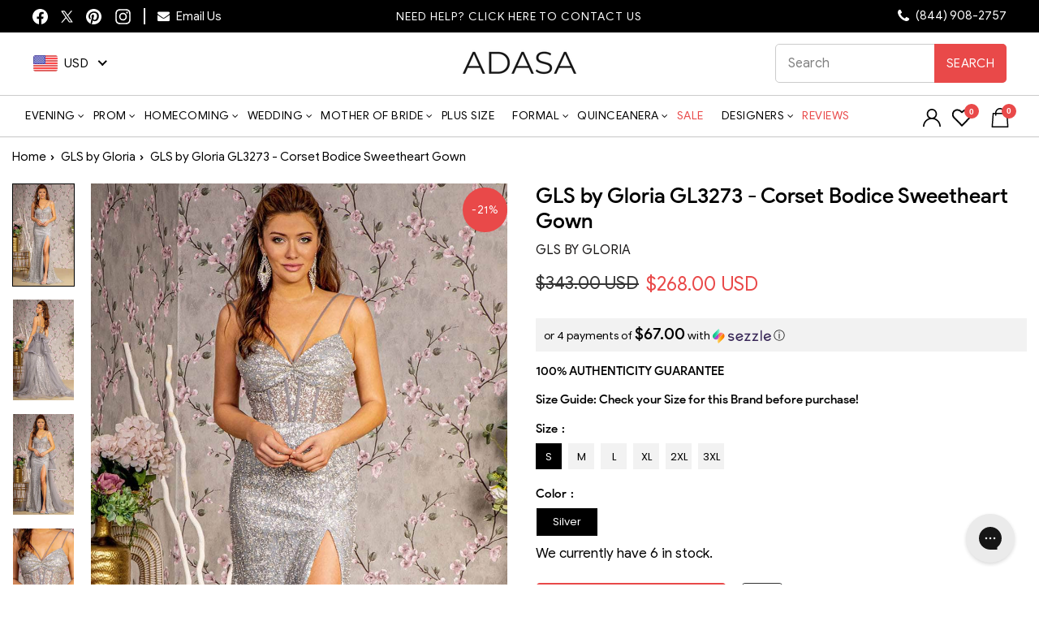

--- FILE ---
content_type: text/html; charset=utf-8
request_url: https://adasa.com/products/gls-by-gloria-gl3273-corset-bodice-sweetheart-gown
body_size: 101849
content:
<!doctype html>
<html class="no-js" lang="en" dir="ltr">
<head>
  <meta charset="utf-8">
  <meta http-equiv="X-UA-Compatible" content="IE=edge,chrome=1">
  <meta http-equiv="Content-Type" content="text/html; charset=utf-8" />
  <meta name="viewport" content="width=device-width,initial-scale=1">
   <meta name="theme-color" content="#ff6666">
  <meta name="p:domain_verify" content="7317eb602fd4955058220a64d48264f6"/>
  <link rel="canonical" href="https://adasa.com/products/gls-by-gloria-gl3273-corset-bodice-sweetheart-gown">
  <link rel="preconnect" href="https://cdn.shopify.com">
  <link rel="dns-prefetch" href="https://productreviews.shopifycdn.com">
  <link rel="dns-prefetch" href="https://ajax.googleapis.com">
  <link rel="dns-prefetch" href="https://maps.googleapis.com">
  <link rel="dns-prefetch" href="https://maps.gstatic.com">
  <!-- Global site tag (gtag.js) - Google Analytics -->
  <script async src="https://www.googletagmanager.com/gtag/js?id=G-DETN54KXRY"></script>
  <script>
    window.dataLayer = window.dataLayer || [];
    function gtag(){dataLayer.push(arguments);}
    gtag('js', new Date());
    gtag('config', 'G-DETN54KXRY');
  </script>
  <!-- Global site tag (gtag.js) - Google Ads: 794650208 -->
  <script async src="https://www.googletagmanager.com/gtag/js?id=AW-794650208"></script>
  <script>
    window.dataLayer = window.dataLayer || [];
    function gtag(){dataLayer.push(arguments);}
    gtag('js', new Date());
    gtag('config', 'AW-794650208');
  </script>
    <style> .product-slideshow .flickity-viewport { min-height: 650px !important; } </style>
  <!-- Bing UET Tag -->  
  <script>(function(w,d,t,r,u){var f,n,i;w[u]=w[u]||[],f=function(){var o={ti:"25017314"};o.q=w[u],w[u]=new UET(o),w[u].push("pageLoad")},n=d.createElement(t),n.src=r,n.async=1,n.onload=n.onreadystatechange=function(){var s=this.readyState;s&&s!=="loaded"&&s!=="complete"||(f(),n.onload=n.onreadystatechange=null)},i=d.getElementsByTagName(t)[0],i.parentNode.insertBefore(n,i)})(window,document,"script","//bat.bing.com/bat.js","uetq");</script>
  <script src="https://ajax.googleapis.com/ajax/libs/jquery/3.6.1/jquery.min.js" type="text/javascript" ></script><link rel="shortcut icon" href="//adasa.com/cdn/shop/files/adasa-logo-new-tagline_600x_copy_32x32.png?v=1644386943" type="image/png" /><title>GLS by Gloria GL3273 - Long Mesh Sheath Dress - Sleeveless, Corset Bodice, Glitter, Sequin, Jewel, Spaghetti Straps, Lace-Up Tie, Back Zipper Closure, Detachable Waist Drape, Train Horsehair Hem, Train
&ndash; ADASA
</title>
<meta name="description" content="Capture the spotlight in GLS by Gloria GL3273, an enthralling sleeveless gown meticulously tailored from opulent mesh fabric. The sheer corset bodice is adorned with a captivating array of glitters, sequins, jewels, and beads, emanating lavishness. Delicate spaghetti straps provide graceful support, guiding to an open "><meta property="og:site_name" content="ADASA">
  <meta property="og:url" content="https://adasa.com/products/gls-by-gloria-gl3273-corset-bodice-sweetheart-gown">
  <meta property="og:title" content="GLS by Gloria GL3273 - Corset Bodice Sweetheart Gown">
  <meta property="og:type" content="product">
  <meta property="og:description" content="Capture the spotlight in GLS by Gloria GL3273, an enthralling sleeveless gown meticulously tailored from opulent mesh fabric. The sheer corset bodice is adorned with a captivating array of glitters, sequins, jewels, and beads, emanating lavishness. Delicate spaghetti straps provide graceful support, guiding to an open "><meta property="og:image" content="http://adasa.com/cdn/shop/products/gls-by-gloria-gl3273-sleeveless-sparkly-sequin-embellished-gown-prom-dresses-xs-silver-33923766976595.jpg?v=1747224164">
    <meta property="og:image:secure_url" content="https://adasa.com/cdn/shop/products/gls-by-gloria-gl3273-sleeveless-sparkly-sequin-embellished-gown-prom-dresses-xs-silver-33923766976595.jpg?v=1747224164">
    <meta property="og:image:width" content="1000">
    <meta property="og:image:height" content="1666"><meta name="twitter:site" content="@shopADASA">
  <meta name="twitter:card" content="summary_large_image">
  <meta name="twitter:title" content="GLS by Gloria GL3273 - Corset Bodice Sweetheart Gown">
  <meta name="twitter:description" content="Capture the spotlight in GLS by Gloria GL3273, an enthralling sleeveless gown meticulously tailored from opulent mesh fabric. The sheer corset bodice is adorned with a captivating array of glitters, sequins, jewels, and beads, emanating lavishness. Delicate spaghetti straps provide graceful support, guiding to an open ">
<style data-shopify>@font-face {
  font-family: "Tenor Sans";
  font-weight: 400;
  font-style: normal;
  font-display: swap;
  src: url("//adasa.com/cdn/fonts/tenor_sans/tenorsans_n4.966071a72c28462a9256039d3e3dc5b0cf314f65.woff2") format("woff2"),
       url("//adasa.com/cdn/fonts/tenor_sans/tenorsans_n4.2282841d948f9649ba5c3cad6ea46df268141820.woff") format("woff");
}

  @font-face {
  font-family: Poppins;
  font-weight: 400;
  font-style: normal;
  font-display: swap;
  src: url("//adasa.com/cdn/fonts/poppins/poppins_n4.0ba78fa5af9b0e1a374041b3ceaadf0a43b41362.woff2") format("woff2"),
       url("//adasa.com/cdn/fonts/poppins/poppins_n4.214741a72ff2596839fc9760ee7a770386cf16ca.woff") format("woff");
}


  @font-face {
  font-family: Poppins;
  font-weight: 600;
  font-style: normal;
  font-display: swap;
  src: url("//adasa.com/cdn/fonts/poppins/poppins_n6.aa29d4918bc243723d56b59572e18228ed0786f6.woff2") format("woff2"),
       url("//adasa.com/cdn/fonts/poppins/poppins_n6.5f815d845fe073750885d5b7e619ee00e8111208.woff") format("woff");
}

  @font-face {
  font-family: Poppins;
  font-weight: 400;
  font-style: italic;
  font-display: swap;
  src: url("//adasa.com/cdn/fonts/poppins/poppins_i4.846ad1e22474f856bd6b81ba4585a60799a9f5d2.woff2") format("woff2"),
       url("//adasa.com/cdn/fonts/poppins/poppins_i4.56b43284e8b52fc64c1fd271f289a39e8477e9ec.woff") format("woff");
}

  @font-face {
  font-family: Poppins;
  font-weight: 600;
  font-style: italic;
  font-display: swap;
  src: url("//adasa.com/cdn/fonts/poppins/poppins_i6.bb8044d6203f492888d626dafda3c2999253e8e9.woff2") format("woff2"),
       url("//adasa.com/cdn/fonts/poppins/poppins_i6.e233dec1a61b1e7dead9f920159eda42280a02c3.woff") format("woff");
}

</style><link rel="stylesheet" href="//adasa.com/cdn/shop/t/64/assets/theme.css?v=142585465261227421951767331971" as="style"> 
  <link rel="preload stylesheet" href="https://stackpath.bootstrapcdn.com/font-awesome/4.7.0/css/font-awesome.min.css" as="style" onload="this.title='';this.rel='stylesheet'"/><!-- <link rel="stylesheet" href="https://stackpath.bootstrapcdn.com/font-awesome/4.7.0/css/font-awesome.min.css"> -->
   
   <link rel="preload stylesheet" href="//adasa.com/cdn/shop/t/64/assets/product.css?v=74558202886172922281767187079" as="style" title="styles" onload="this.title='';this.rel='stylesheet'"> 
    <link rel="stylesheet" href="//adasa.com/cdn/shop/t/64/assets/header_new.css?v=4545180594229591391767187079" as="style" onload="this.title='';this.rel='stylesheet'"><style data-shopify>:root {
    --typeHeaderPrimary: "Tenor Sans";
    --typeHeaderFallback: sans-serif;
    --typeHeaderSize: 30px;
    --typeHeaderWeight: 400;
    --typeHeaderLineHeight: 1;
    --typeHeaderSpacing: 0.05em;

    --typeBasePrimary:Poppins;
    --typeBaseFallback:sans-serif;
    --typeBaseSize: 12px;
    --typeBaseWeight: 400;
    --typeBaseSpacing: 0.05em;
    --typeBaseLineHeight: 1.1;

    --typeCollectionTitle: 16px;

    --iconWeight: 3px;
    --iconLinecaps: miter;

    
      --buttonRadius: 0px;
    

    --colorGridOverlayOpacity: 0.04;
  }

  .placeholder-content {
    background-image: linear-gradient(100deg, #ffffff 40%, #f7f7f7 63%, #ffffff 79%);
  }</style>
   <div id="shopify-section-sezzle-widget" class="shopify-section">
<script type="text/javascript"> document.sezzleConfig = {
				"configGroups": [{
					"targetXPath": ".product-single__meta/.product__price",
					"renderToPath": document.querySelector(".product__unit-price") ? "../.product__unit-price" : "../HR-0",
					"urlMatch": "product",
					"relatedElementActions": [{
					"relatedPath": ".",
					"initialAction": function(r,w){
					if(r.className.indexOf("product__price--compare") > -1){
					w.style.display = "none"
					}
					}
					}]
				},{
					"targetXPath": ".cart__row--table/DIV-1/.h4"|| ".cart__item-sub/DIV-1/.money",
					"renderToPath": "../..",
					"urlMatch": "cart",
					"relatedElementActions": [{
					"relatedPath": ".",
					"initialAction": function(r,w){
					if(w.nextElementSibling && w.nextElementSibling.className.indexOf("sezzle-shopify-info-button") > -1){
					w.nextElementSibling.style.display = "none"
					}
					}
					}]
				},{
					"targetXPath": ".cart__page-col/.cart__item-row/DIV-1" || ".medium-up--one-half/DIV-3",
					"urlMatch": "cart",
					"relatedElementActions": [{
					"relatedPath": ".",
					"initialAction": function(r,w){
					if(w.nextElementSibling && w.nextElementSibling.className.indexOf("sezzle-shopify-info-button") > -1){
					w.nextElementSibling.style.display = "none"
					}
					}
					}]
				}]
				} </script>
<script src="https://widget.sezzle.com/v1/javascript/price-widget?uuid=65be005a-d1ba-469d-b610-3c767ac472e8"></script>


<style>
	.sezzle-shopify-info-button {
	
}
.sezzle-shopify-info-button .sezzle-button-text {
	
	font-size: 14px !important;
	
	text-align: 
	
}
</style>


</div>
  
  
   <script>
    document.documentElement.className = document.documentElement.className.replace('no-js', 'js');
    window.theme = window.theme || {};
    theme.routes = {
      home: "/",
      cart: "/cart.js",
      cartPage: "/cart",
      cartAdd: "/cart/add.js",
      cartChange: "/cart/change.js",
      search: "/search"
    };
    theme.strings = {
      soldOut: "Sold Out",
      unavailable: "Unavailable",
      inStockLabel: "In stock, ready to ship",
      stockLabel: "We currently have [count]  in stock.",
      willNotShipUntil: "Ready to ship [date]",
      willBeInStockAfter: "Back in stock [date]",
      waitingForStock: "Inventory on the way",
      savePrice: "Save [saved_amount]",
      cartEmpty: "Your cart is currently empty.",
      cartTermsConfirmation: "You must agree with the terms and conditions of sales to check out",
      searchCollections: "Collections:",
      searchPages: "Pages:",
      searchArticles: "Articles:"
    };
    theme.settings = {
      dynamicVariantsEnable: true,
      cartType: "drawer",
      isCustomerTemplate: false,
      moneyFormat: "\u003cspan class=money\u003e${{amount}}\u003c\/span\u003e",
      saveType: "percent",
      productImageSize: "portrait",
      productImageCover: true,
      predictiveSearch: true,
      predictiveSearchType: "product,article,page,collection",
      quickView: true,
      themeName: 'Impulse',
      themeVersion: "5.3.0"
    };
  </script>
  <script>window.performance && window.performance.mark && window.performance.mark('shopify.content_for_header.start');</script><meta name="facebook-domain-verification" content="2ait97svs0ryrrfo4pntmq6yxmomxc">
<meta id="shopify-digital-wallet" name="shopify-digital-wallet" content="/27002699870/digital_wallets/dialog">
<meta name="shopify-checkout-api-token" content="9ebf0f2c21f5cf1a5ffa63e75b36bd3f">
<meta id="in-context-paypal-metadata" data-shop-id="27002699870" data-venmo-supported="false" data-environment="production" data-locale="en_US" data-paypal-v4="true" data-currency="USD">
<link rel="alternate" type="application/json+oembed" href="https://adasa.com/products/gls-by-gloria-gl3273-corset-bodice-sweetheart-gown.oembed">
<script async="async" src="/checkouts/internal/preloads.js?locale=en-US"></script>
<script id="apple-pay-shop-capabilities" type="application/json">{"shopId":27002699870,"countryCode":"US","currencyCode":"USD","merchantCapabilities":["supports3DS"],"merchantId":"gid:\/\/shopify\/Shop\/27002699870","merchantName":"ADASA","requiredBillingContactFields":["postalAddress","email","phone"],"requiredShippingContactFields":["postalAddress","email","phone"],"shippingType":"shipping","supportedNetworks":["visa","masterCard","amex","discover","elo","jcb"],"total":{"type":"pending","label":"ADASA","amount":"1.00"},"shopifyPaymentsEnabled":true,"supportsSubscriptions":true}</script>
<script id="shopify-features" type="application/json">{"accessToken":"9ebf0f2c21f5cf1a5ffa63e75b36bd3f","betas":["rich-media-storefront-analytics"],"domain":"adasa.com","predictiveSearch":true,"shopId":27002699870,"locale":"en"}</script>
<script>var Shopify = Shopify || {};
Shopify.shop = "adasa-2.myshopify.com";
Shopify.locale = "en";
Shopify.currency = {"active":"USD","rate":"1.0"};
Shopify.country = "US";
Shopify.theme = {"name":"Adasa 2026 \u003c\u003e Webspero","id":136529838174,"schema_name":"Impulse","schema_version":"5.3.0","theme_store_id":857,"role":"main"};
Shopify.theme.handle = "null";
Shopify.theme.style = {"id":null,"handle":null};
Shopify.cdnHost = "adasa.com/cdn";
Shopify.routes = Shopify.routes || {};
Shopify.routes.root = "/";</script>
<script type="module">!function(o){(o.Shopify=o.Shopify||{}).modules=!0}(window);</script>
<script>!function(o){function n(){var o=[];function n(){o.push(Array.prototype.slice.apply(arguments))}return n.q=o,n}var t=o.Shopify=o.Shopify||{};t.loadFeatures=n(),t.autoloadFeatures=n()}(window);</script>
<script id="shop-js-analytics" type="application/json">{"pageType":"product"}</script>
<script defer="defer" async type="module" src="//adasa.com/cdn/shopifycloud/shop-js/modules/v2/client.init-shop-cart-sync_IZsNAliE.en.esm.js"></script>
<script defer="defer" async type="module" src="//adasa.com/cdn/shopifycloud/shop-js/modules/v2/chunk.common_0OUaOowp.esm.js"></script>
<script type="module">
  await import("//adasa.com/cdn/shopifycloud/shop-js/modules/v2/client.init-shop-cart-sync_IZsNAliE.en.esm.js");
await import("//adasa.com/cdn/shopifycloud/shop-js/modules/v2/chunk.common_0OUaOowp.esm.js");

  window.Shopify.SignInWithShop?.initShopCartSync?.({"fedCMEnabled":true,"windoidEnabled":true});

</script>
<script>(function() {
  var isLoaded = false;
  function asyncLoad() {
    if (isLoaded) return;
    isLoaded = true;
    var urls = ["https:\/\/assets.smartwishlist.webmarked.net\/static\/v6\/smartwishlist.js?shop=adasa-2.myshopify.com","https:\/\/chimpstatic.com\/mcjs-connected\/js\/users\/1b5aca0345bd66f9f08e53801\/4b963c6995fa37bf31d3aca78.js?shop=adasa-2.myshopify.com","https:\/\/config.gorgias.chat\/bundle-loader\/01GYCBQEPR545B12BNEM7FQ67S?source=shopify1click\u0026shop=adasa-2.myshopify.com","https:\/\/static.ablestar.app\/link-manager\/404-tracker\/27002699870\/99d05a5a-8eca-4444-8ae0-cbe2af1b5d03.js?shop=adasa-2.myshopify.com","https:\/\/cdn.9gtb.com\/loader.js?g_cvt_id=89fb1faa-f64b-4302-b064-1af7d2b28b28\u0026shop=adasa-2.myshopify.com"];
    for (var i = 0; i < urls.length; i++) {
      var s = document.createElement('script');
      s.type = 'text/javascript';
      s.async = true;
      s.src = urls[i];
      var x = document.getElementsByTagName('script')[0];
      x.parentNode.insertBefore(s, x);
    }
  };
  if(window.attachEvent) {
    window.attachEvent('onload', asyncLoad);
  } else {
    window.addEventListener('load', asyncLoad, false);
  }
})();</script>
<script id="__st">var __st={"a":27002699870,"offset":-28800,"reqid":"64fb8222-2d1d-475a-8169-ad343f5003e5-1768526692","pageurl":"adasa.com\/products\/gls-by-gloria-gl3273-corset-bodice-sweetheart-gown","u":"1ca1cad21df3","p":"product","rtyp":"product","rid":6906278477918};</script>
<script>window.ShopifyPaypalV4VisibilityTracking = true;</script>
<script id="captcha-bootstrap">!function(){'use strict';const t='contact',e='account',n='new_comment',o=[[t,t],['blogs',n],['comments',n],[t,'customer']],c=[[e,'customer_login'],[e,'guest_login'],[e,'recover_customer_password'],[e,'create_customer']],r=t=>t.map((([t,e])=>`form[action*='/${t}']:not([data-nocaptcha='true']) input[name='form_type'][value='${e}']`)).join(','),a=t=>()=>t?[...document.querySelectorAll(t)].map((t=>t.form)):[];function s(){const t=[...o],e=r(t);return a(e)}const i='password',u='form_key',d=['recaptcha-v3-token','g-recaptcha-response','h-captcha-response',i],f=()=>{try{return window.sessionStorage}catch{return}},m='__shopify_v',_=t=>t.elements[u];function p(t,e,n=!1){try{const o=window.sessionStorage,c=JSON.parse(o.getItem(e)),{data:r}=function(t){const{data:e,action:n}=t;return t[m]||n?{data:e,action:n}:{data:t,action:n}}(c);for(const[e,n]of Object.entries(r))t.elements[e]&&(t.elements[e].value=n);n&&o.removeItem(e)}catch(o){console.error('form repopulation failed',{error:o})}}const l='form_type',E='cptcha';function T(t){t.dataset[E]=!0}const w=window,h=w.document,L='Shopify',v='ce_forms',y='captcha';let A=!1;((t,e)=>{const n=(g='f06e6c50-85a8-45c8-87d0-21a2b65856fe',I='https://cdn.shopify.com/shopifycloud/storefront-forms-hcaptcha/ce_storefront_forms_captcha_hcaptcha.v1.5.2.iife.js',D={infoText:'Protected by hCaptcha',privacyText:'Privacy',termsText:'Terms'},(t,e,n)=>{const o=w[L][v],c=o.bindForm;if(c)return c(t,g,e,D).then(n);var r;o.q.push([[t,g,e,D],n]),r=I,A||(h.body.append(Object.assign(h.createElement('script'),{id:'captcha-provider',async:!0,src:r})),A=!0)});var g,I,D;w[L]=w[L]||{},w[L][v]=w[L][v]||{},w[L][v].q=[],w[L][y]=w[L][y]||{},w[L][y].protect=function(t,e){n(t,void 0,e),T(t)},Object.freeze(w[L][y]),function(t,e,n,w,h,L){const[v,y,A,g]=function(t,e,n){const i=e?o:[],u=t?c:[],d=[...i,...u],f=r(d),m=r(i),_=r(d.filter((([t,e])=>n.includes(e))));return[a(f),a(m),a(_),s()]}(w,h,L),I=t=>{const e=t.target;return e instanceof HTMLFormElement?e:e&&e.form},D=t=>v().includes(t);t.addEventListener('submit',(t=>{const e=I(t);if(!e)return;const n=D(e)&&!e.dataset.hcaptchaBound&&!e.dataset.recaptchaBound,o=_(e),c=g().includes(e)&&(!o||!o.value);(n||c)&&t.preventDefault(),c&&!n&&(function(t){try{if(!f())return;!function(t){const e=f();if(!e)return;const n=_(t);if(!n)return;const o=n.value;o&&e.removeItem(o)}(t);const e=Array.from(Array(32),(()=>Math.random().toString(36)[2])).join('');!function(t,e){_(t)||t.append(Object.assign(document.createElement('input'),{type:'hidden',name:u})),t.elements[u].value=e}(t,e),function(t,e){const n=f();if(!n)return;const o=[...t.querySelectorAll(`input[type='${i}']`)].map((({name:t})=>t)),c=[...d,...o],r={};for(const[a,s]of new FormData(t).entries())c.includes(a)||(r[a]=s);n.setItem(e,JSON.stringify({[m]:1,action:t.action,data:r}))}(t,e)}catch(e){console.error('failed to persist form',e)}}(e),e.submit())}));const S=(t,e)=>{t&&!t.dataset[E]&&(n(t,e.some((e=>e===t))),T(t))};for(const o of['focusin','change'])t.addEventListener(o,(t=>{const e=I(t);D(e)&&S(e,y())}));const B=e.get('form_key'),M=e.get(l),P=B&&M;t.addEventListener('DOMContentLoaded',(()=>{const t=y();if(P)for(const e of t)e.elements[l].value===M&&p(e,B);[...new Set([...A(),...v().filter((t=>'true'===t.dataset.shopifyCaptcha))])].forEach((e=>S(e,t)))}))}(h,new URLSearchParams(w.location.search),n,t,e,['guest_login'])})(!0,!1)}();</script>
<script integrity="sha256-4kQ18oKyAcykRKYeNunJcIwy7WH5gtpwJnB7kiuLZ1E=" data-source-attribution="shopify.loadfeatures" defer="defer" src="//adasa.com/cdn/shopifycloud/storefront/assets/storefront/load_feature-a0a9edcb.js" crossorigin="anonymous"></script>
<script data-source-attribution="shopify.dynamic_checkout.dynamic.init">var Shopify=Shopify||{};Shopify.PaymentButton=Shopify.PaymentButton||{isStorefrontPortableWallets:!0,init:function(){window.Shopify.PaymentButton.init=function(){};var t=document.createElement("script");t.src="https://adasa.com/cdn/shopifycloud/portable-wallets/latest/portable-wallets.en.js",t.type="module",document.head.appendChild(t)}};
</script>
<script data-source-attribution="shopify.dynamic_checkout.buyer_consent">
  function portableWalletsHideBuyerConsent(e){var t=document.getElementById("shopify-buyer-consent"),n=document.getElementById("shopify-subscription-policy-button");t&&n&&(t.classList.add("hidden"),t.setAttribute("aria-hidden","true"),n.removeEventListener("click",e))}function portableWalletsShowBuyerConsent(e){var t=document.getElementById("shopify-buyer-consent"),n=document.getElementById("shopify-subscription-policy-button");t&&n&&(t.classList.remove("hidden"),t.removeAttribute("aria-hidden"),n.addEventListener("click",e))}window.Shopify?.PaymentButton&&(window.Shopify.PaymentButton.hideBuyerConsent=portableWalletsHideBuyerConsent,window.Shopify.PaymentButton.showBuyerConsent=portableWalletsShowBuyerConsent);
</script>
<script data-source-attribution="shopify.dynamic_checkout.cart.bootstrap">document.addEventListener("DOMContentLoaded",(function(){function t(){return document.querySelector("shopify-accelerated-checkout-cart, shopify-accelerated-checkout")}if(t())Shopify.PaymentButton.init();else{new MutationObserver((function(e,n){t()&&(Shopify.PaymentButton.init(),n.disconnect())})).observe(document.body,{childList:!0,subtree:!0})}}));
</script>
<link id="shopify-accelerated-checkout-styles" rel="stylesheet" media="screen" href="https://adasa.com/cdn/shopifycloud/portable-wallets/latest/accelerated-checkout-backwards-compat.css" crossorigin="anonymous">
<style id="shopify-accelerated-checkout-cart">
        #shopify-buyer-consent {
  margin-top: 1em;
  display: inline-block;
  width: 100%;
}

#shopify-buyer-consent.hidden {
  display: none;
}

#shopify-subscription-policy-button {
  background: none;
  border: none;
  padding: 0;
  text-decoration: underline;
  font-size: inherit;
  cursor: pointer;
}

#shopify-subscription-policy-button::before {
  box-shadow: none;
}

      </style>

<script>window.performance && window.performance.mark && window.performance.mark('shopify.content_for_header.end');</script>
  
    
    <link rel="preload" fetchpriority="high" href="//adasa.com/cdn/shop/products/gls-by-gloria-gl3273-sleeveless-sparkly-sequin-embellished-gown-prom-dresses-xs-silver-33923766976595.jpg?v=1747224164" as="image">
  
  
  <script src="//adasa.com/cdn/shop/t/64/assets/vendor-scripts-v10.js" defer="defer"></script><script src="//adasa.com/cdn/shop/t/64/assets/theme.js?v=65171552663468024771767187079" defer="defer"></script><!--begin-boost-pfs-filter-css-->
  <link rel="preload stylesheet" href="//adasa.com/cdn/shop/t/64/assets/boost-pfs-instant-search.css?v=61778270328116155711767187079" as="style">

 <link rel="preload stylesheet" href="//adasa.com/cdn/shop/t/64/assets/boost-pfs-custom.css?v=176003681268898017471767187079" as="style"><style data-id="boost-pfs-style">
    .boost-pfs-filter-option-title-text {font-weight: 600;text-transform: capitalize;}

   .boost-pfs-filter-tree-v .boost-pfs-filter-option-title-text:before {}
    .boost-pfs-filter-tree-v .boost-pfs-filter-option.boost-pfs-filter-option-collapsed .boost-pfs-filter-option-title-text:before {}
    .boost-pfs-filter-tree-h .boost-pfs-filter-option-title-heading:before {}

    .boost-pfs-filter-refine-by .boost-pfs-filter-option-title h3 {}

    .boost-pfs-filter-option-content .boost-pfs-filter-option-item-list .boost-pfs-filter-option-item button,
    .boost-pfs-filter-option-content .boost-pfs-filter-option-item-list .boost-pfs-filter-option-item .boost-pfs-filter-button,
    .boost-pfs-filter-option-range-amount input,
    .boost-pfs-filter-tree-v .boost-pfs-filter-refine-by .boost-pfs-filter-refine-by-items .refine-by-item,
    .boost-pfs-filter-refine-by-wrapper-v .boost-pfs-filter-refine-by .boost-pfs-filter-refine-by-items .refine-by-item,
    .boost-pfs-filter-refine-by .boost-pfs-filter-option-title,
    .boost-pfs-filter-refine-by .boost-pfs-filter-refine-by-items .refine-by-item>a,
    .boost-pfs-filter-refine-by>span,
    .boost-pfs-filter-clear,
    .boost-pfs-filter-clear-all{}
    .boost-pfs-filter-tree-h .boost-pfs-filter-pc .boost-pfs-filter-refine-by-items .refine-by-item .boost-pfs-filter-clear .refine-by-type,
    .boost-pfs-filter-refine-by-wrapper-h .boost-pfs-filter-pc .boost-pfs-filter-refine-by-items .refine-by-item .boost-pfs-filter-clear .refine-by-type {}

    .boost-pfs-filter-option-multi-level-collections .boost-pfs-filter-option-multi-level-list .boost-pfs-filter-option-item .boost-pfs-filter-button-arrow .boost-pfs-arrow:before,
    .boost-pfs-filter-option-multi-level-tag .boost-pfs-filter-option-multi-level-list .boost-pfs-filter-option-item .boost-pfs-filter-button-arrow .boost-pfs-arrow:before {}

    .boost-pfs-filter-refine-by-wrapper-v .boost-pfs-filter-refine-by .boost-pfs-filter-refine-by-items .refine-by-item .boost-pfs-filter-clear:after,
    .boost-pfs-filter-refine-by-wrapper-v .boost-pfs-filter-refine-by .boost-pfs-filter-refine-by-items .refine-by-item .boost-pfs-filter-clear:before,
    .boost-pfs-filter-tree-v .boost-pfs-filter-refine-by .boost-pfs-filter-refine-by-items .refine-by-item .boost-pfs-filter-clear:after,
    .boost-pfs-filter-tree-v .boost-pfs-filter-refine-by .boost-pfs-filter-refine-by-items .refine-by-item .boost-pfs-filter-clear:before,
    .boost-pfs-filter-refine-by-wrapper-h .boost-pfs-filter-pc .boost-pfs-filter-refine-by-items .refine-by-item .boost-pfs-filter-clear:after,
    .boost-pfs-filter-refine-by-wrapper-h .boost-pfs-filter-pc .boost-pfs-filter-refine-by-items .refine-by-item .boost-pfs-filter-clear:before,
    .boost-pfs-filter-tree-h .boost-pfs-filter-pc .boost-pfs-filter-refine-by-items .refine-by-item .boost-pfs-filter-clear:after,
    .boost-pfs-filter-tree-h .boost-pfs-filter-pc .boost-pfs-filter-refine-by-items .refine-by-item .boost-pfs-filter-clear:before {}
    .boost-pfs-filter-option-range-slider .noUi-value-horizontal {}

    .boost-pfs-filter-tree-mobile-button button,
    .boost-pfs-filter-top-sorting-mobile button {}
    .boost-pfs-filter-top-sorting-mobile button>span:after {}
  </style>
  <!--end-boost-pfs-filter-css-->
     
  <link rel="preconnect" href="https://fonts.googleapis.com">
  <link rel="preconnect" href="https://fonts.gstatic.com" crossorigin>
  <link href="https://fonts.googleapis.com/css2?family=Playfair+Display:wght@400;500;600;700;800&display=swap" rel="stylesheet">
  <style>
    .boost-pfs-search-suggestion-mobile-overlay{display:none;}
    .boost-pfs-search-suggestion-mobile-top-panel{display:none;}
  </style>
  <!-- Google Tag Manager -->
  <script>
    (function(w,d,s,l,i){w[l]=w[l]||[];w[l].push({'gtm.start':
    new Date().getTime(),event:'gtm.js'});var f=d.getElementsByTagName(s)[0],
    j=d.createElement(s),dl=l!='dataLayer'?'&l='+l:'';j.async=true;j.src=
    'https://www.googletagmanager.com/gtm.js?id='+i+dl;f.parentNode.insertBefore(j,f);
    })(window,document,'script','dataLayer','GTM-N2D3GFV');
  </script>
  <!-- End Google Tag Manager -->

  <!-- Clarity -->
  <script type="text/javascript">
    (function(c,l,a,r,i,t,y){
        c[a]=c[a]||function(){(c[a].q=c[a].q||[]).push(arguments)};
        t=l.createElement(r);t.async=1;t.src="https://www.clarity.ms/tag/"+i;
        y=l.getElementsByTagName(r)[0];y.parentNode.insertBefore(t,y);
    })(window, document, "clarity", "script", "c0ulomyi0x");
  </script>

<script id='merchantWidgetScript'src="https://www.gstatic.com/shopping/merchant/merchantwidget.js" defer>
</script>
<script type="text/javascript">
merchantWidgetScript.addEventListener('load', function () {
  merchantwidget.start({ position: 'LEFT_BOTTOM',region: 'US', mobileBottomMargin: 45});
});
</script>
<!-- END MerchantWidget Code -->


<style>

 .grid-product__meta .grid-product__title {
    display: block !important;
    -webkit-line-clamp: inherit;
    -webkit-box-orient: inherit;
    overflow: visible;
    text-overflow: inherit;
    position: relative;
    max-height: inherit;
    min-height: inherit;
}
.highlight-menu-item, header#SiteHeader ul.site-nav.site-navigation .site-nav__item>a.site-nav__link.highlight-menu-item:hover{
  color:red !important; 
}    
@media (max-width: 767px){  
  .article-hero .collection-hero__image{
    min-height:250px;
  }
  .article-hero .section-header__shadow:before{
    margin: -71px -200px;
  }  
}  
</style>
<!-- <script>(function(w,d,t,r,u){var f,n,i;w[u]=w[u]||[],f=function(){var o={ti:"73007649", tm:"shpfy_ui", enableAutoSpaTracking: true};o.q=w[u],w[u]=new UET(o),w[u].push("pageLoad")},n=d.createElement(t),n.src=r,n.async=1,n.onload=n.onreadystatechange=function(){var s=this.readyState;s&&s!=="loaded"&&s!=="complete"||(f(),n.onload=n.onreadystatechange=null)},i=d.getElementsByTagName(t)[0],i.parentNode.insertBefore(n,i)})(window,document,"script","//bat.bing.com/bat.js","uetq");</script> -->

<script>
(function(w, d, t, r, u) {
    var f, n, i;
    w[u] = w[u] || [];
    f = function() {
        var o = {
            ti: "73007649",
            tm: "shpfy_ui",
            enableAutoSpaTracking: true
        };
        o.q = w[u];
        w[u] = new UET(o);
        w[u].push("pageLoad");
    };
    n = d.createElement(t);
    n.src = r;
    n.async = 1;
    n.onload = n.onreadystatechange = function() {
        var s = this.readyState;
        if (s && s !== "loaded" && s !== "complete") return;
        f();
        n.onload = n.onreadystatechange = null;
    };
    i = d.getElementsByTagName(t)[0];
    i.parentNode.insertBefore(n, i);
})(window, document, "script", "https://bat.bing.com/bat.js", "uetq");
</script>
  
<!-- BEGIN app block: shopify://apps/klaviyo-email-marketing-sms/blocks/klaviyo-onsite-embed/2632fe16-c075-4321-a88b-50b567f42507 -->












  <script async src="https://static.klaviyo.com/onsite/js/WmKcmj/klaviyo.js?company_id=WmKcmj"></script>
  <script>!function(){if(!window.klaviyo){window._klOnsite=window._klOnsite||[];try{window.klaviyo=new Proxy({},{get:function(n,i){return"push"===i?function(){var n;(n=window._klOnsite).push.apply(n,arguments)}:function(){for(var n=arguments.length,o=new Array(n),w=0;w<n;w++)o[w]=arguments[w];var t="function"==typeof o[o.length-1]?o.pop():void 0,e=new Promise((function(n){window._klOnsite.push([i].concat(o,[function(i){t&&t(i),n(i)}]))}));return e}}})}catch(n){window.klaviyo=window.klaviyo||[],window.klaviyo.push=function(){var n;(n=window._klOnsite).push.apply(n,arguments)}}}}();</script>

  
    <script id="viewed_product">
      if (item == null) {
        var _learnq = _learnq || [];

        var MetafieldReviews = null
        var MetafieldYotpoRating = null
        var MetafieldYotpoCount = null
        var MetafieldLooxRating = null
        var MetafieldLooxCount = null
        var okendoProduct = null
        var okendoProductReviewCount = null
        var okendoProductReviewAverageValue = null
        try {
          // The following fields are used for Customer Hub recently viewed in order to add reviews.
          // This information is not part of __kla_viewed. Instead, it is part of __kla_viewed_reviewed_items
          MetafieldReviews = {};
          MetafieldYotpoRating = null
          MetafieldYotpoCount = null
          MetafieldLooxRating = null
          MetafieldLooxCount = null

          okendoProduct = null
          // If the okendo metafield is not legacy, it will error, which then requires the new json formatted data
          if (okendoProduct && 'error' in okendoProduct) {
            okendoProduct = null
          }
          okendoProductReviewCount = okendoProduct ? okendoProduct.reviewCount : null
          okendoProductReviewAverageValue = okendoProduct ? okendoProduct.reviewAverageValue : null
        } catch (error) {
          console.error('Error in Klaviyo onsite reviews tracking:', error);
        }

        var item = {
          Name: "GLS by Gloria GL3273 - Corset Bodice Sweetheart Gown",
          ProductID: 6906278477918,
          Categories: ["Affordable Prom Dresses","Beaded Prom Dresses","Casual Dresses","Classic Prom Dresses","Corset Dresses","Corset Prom Dresses","Dresses","Dresses On Sale","Dresses Under $1000","Dresses Under $300","Dresses Under $400","Dresses Under $500","Evening Dresses","Evening Dresses Under $300","Evening Dresses Under $500","Final Sale","Formal Dance","Formal Dresses For Women","Formal Gowns","Formal Gowns on Sale","Glitter Dress","Glitter Dresses","GLS by Gloria","Long Dresses","Long Dresses on Sale","Long Formal Dress","Long Prom Dresses","Mesh Prom Dresses","Military Ball Dresses","Open Back Dresses","Open Back Prom Dresses \/ Backless","Pageant Dresses","Pleated Prom Dresses","Plus Size Dresses","Plus Size Dresses For Women","Plus Size Dresses on Sale","Plus Size Formal Dresses","Plus Size Prom Dresses","Plus Size Sequin Dresses","Plus Size Summer Dresses","Prom Dresses","Prom Dresses on Sale","Prom Dresses Under $300","Prom Dresses Under $500","Sequin Dresses","Sequin Prom Dresses","Sexy and Sleek Dresses","Sexy Plus Size Dresses","Sexy Prom Dresses","Silver Formal Dresses \u0026 Ball Gowns","Silver Prom Dresses","Sleeveless Dresses","Sparkly Dresses","Special Occasion Dresses","Summer Collection","Sweetheart Dresses","Winter Formal Dresses","Winter Formals \u0026 Balls"],
          ImageURL: "https://adasa.com/cdn/shop/products/gls-by-gloria-gl3273-sleeveless-sparkly-sequin-embellished-gown-prom-dresses-xs-silver-33923766976595_grande.jpg?v=1747224164",
          URL: "https://adasa.com/products/gls-by-gloria-gl3273-corset-bodice-sweetheart-gown",
          Brand: "GLS by Gloria",
          Price: "$268.00",
          Value: "268.00",
          CompareAtPrice: "$343.00"
        };
        _learnq.push(['track', 'Viewed Product', item]);
        _learnq.push(['trackViewedItem', {
          Title: item.Name,
          ItemId: item.ProductID,
          Categories: item.Categories,
          ImageUrl: item.ImageURL,
          Url: item.URL,
          Metadata: {
            Brand: item.Brand,
            Price: item.Price,
            Value: item.Value,
            CompareAtPrice: item.CompareAtPrice
          },
          metafields:{
            reviews: MetafieldReviews,
            yotpo:{
              rating: MetafieldYotpoRating,
              count: MetafieldYotpoCount,
            },
            loox:{
              rating: MetafieldLooxRating,
              count: MetafieldLooxCount,
            },
            okendo: {
              rating: okendoProductReviewAverageValue,
              count: okendoProductReviewCount,
            }
          }
        }]);
      }
    </script>
  




  <script>
    window.klaviyoReviewsProductDesignMode = false
  </script>







<!-- END app block --><!-- BEGIN app block: shopify://apps/beast-currency-converter/blocks/doubly/267afa86-a419-4d5b-a61b-556038e7294d -->


	<script>
		var DoublyGlobalCurrency, catchXHR = true, bccAppVersion = 1;
       	var DoublyGlobal = {
			theme : 'flags_theme',
			spanClass : 'money',
			cookieName : '_g1588653296',
			ratesUrl :  'https://init.grizzlyapps.com/9e32c84f0db4f7b1eb40c32bdb0bdea9',
			geoUrl : 'https://currency.grizzlyapps.com/83d400c612f9a099fab8f76dcab73a48',
			shopCurrency : 'USD',
            allowedCurrencies : '["USD","EUR","GBP","CAD","AUD"]',
			countriesJSON : '[]',
			currencyMessage : 'All orders are processed in USD. While the content of your cart is currently displayed in <span class="selected-currency"></span>, you will checkout using USD at the most current exchange rate.',
            currencyFormat : 'money_with_currency_format',
			euroFormat : 'amount',
            removeDecimals : 0,
            roundDecimals : 0,
            roundTo : '99',
            autoSwitch : 0,
			showPriceOnHover : 0,
            showCurrencyMessage : false,
			hideConverter : '0',
			forceJqueryLoad : false,
			beeketing : true,
			themeScript : '',
			customerScriptBefore : '',
			customerScriptAfter : '',
			debug: false
		};

		<!-- inline script: fixes + various plugin js functions -->
		DoublyGlobal.themeScript = "if(DoublyGlobal.debug) debugger;jQueryGrizzly('body>.doubly-wrapper').remove(); if(jQueryGrizzly('#shopify-section-header .toolbar__social').find('li').length != 0) { jQueryGrizzly('#shopify-section-header .toolbar__social').append('<li class=\"doubly-wrapper doubly-alpha\"><\/li>'); } else { jQueryGrizzly('.site-nav__icons a.js-drawer-open-cart').before('<div class=\"doubly-wrapper doubly-alpha doubly-header\"><\/div>'); } if(jQueryGrizzly('.site-footer').find('.payment-icons').length != 0) { jQueryGrizzly('.site-footer .payment-icons').before('<div class=\"doubly-wrapper doubly-beta\"><\/div>'); } else { jQueryGrizzly('.site-footer>.page-width .footer__small-text').first().before('<div class=\"doubly-wrapper doubly-beta\"><\/div>'); } jQueryGrizzly('#NavDrawer .drawer__title').prepend('<div class=\"doubly-wrapper doubly-gamma\"><\/div>'); function addDoublyMessage() { if (jQueryGrizzly('form.cart .doubly-message').length==0) { jQueryGrizzly('form.cart .cart__row .cart__checkout-wrapper').before('<div class=\"doubly-message\"><\/div>'); } if (jQueryGrizzly('#CartDrawer #CartContainer .doubly-message').length==0) { jQueryGrizzly('#CartDrawer #CartContainer .ajaxcart__note').last().after('<div class=\"doubly-message\"><\/div>'); } if (jQueryGrizzly('form#CartPageForm .doubly-message').length==0) { jQueryGrizzly('form#CartPageForm .cart__checkout-wrapper').before('<div class=\"doubly-message\"><\/div>'); } if (jQueryGrizzly('form#CartDrawerForm .doubly-message').length==0) { jQueryGrizzly('form#CartDrawerForm .cart__checkout-wrapper').before('<div class=\"doubly-message\"><\/div>'); } } addDoublyMessage(); function afterCurrencySwitcherInit() { jQueryGrizzly('.doubly-wrapper .doubly-nice-select').addClass('slim'); } jQueryGrizzly('head').append('<style> .doubly-wrapper { float:none; display:inline-block; } .doubly-wrapper.doubly-alpha:not(.doubly-header) { margin-left:10px; } .doubly-wrapper.doubly-header { margin-bottom:-5px; } .doubly-wrapper.doubly-beta { margin-top:10px; margin-bottom:25px; } .doubly-wrapper.doubly-beta .doubly-nice-select.right .list { top:-211px; right:-100px; height:200px; } .doubly-wrapper.doubly-gamma .doubly-nice-select.right .list { left:-10px; right:auto; } .doubly-wrapper.doubly-alpha .doubly-nice-select .current { color:#000000 !important; } .doubly-wrapper.doubly-alpha .doubly-nice-select:after { border-color:#000000!important; }.doubly-wrapper.doubly-beta .doubly-nice-select .current { color:#000000 !important; } .doubly-wrapper.doubly-beta .doubly-nice-select:after { border-color:#000000!important; }.doubly-wrapper.doubly-gamma .doubly-nice-select .current { color:#000000 !important; } .doubly-wrapper.doubly-gamma .doubly-nice-select:after { border-color:#000000!important; } .is-light .doubly-wrapper.doubly-header .doubly-nice-select .current { color:#fff !important; } .is-light .doubly-wrapper.doubly-header .doubly-nice-select::after { border-color:#fff !important; } @media screen and (min-width:769px) { .doubly-wrapper.doubly-beta, .doubly-wrapper.doubly-gamma { display:none; } } @media screen and (max-width:768px) { .doubly-wrapper.doubly-alpha, .doubly-wrapper.doubly-alpha-header { display:none; } #NavDrawer .drawer__fixed-header { z-index:1; } } <\/style>'); function addSideCartQuantityConversion() { jQueryGrizzly('#CartDrawerForm .js-qty__wrapper button.js-qty__adjust, .ajaxcart__product .js-qty__wrapper button.js-qty__adjust').unbind('click.changeSideValues touchend.changeSideValues'); jQueryGrizzly('#CartDrawerForm .js-qty__wrapper button.js-qty__adjust, .ajaxcart__product .js-qty__wrapper button.js-qty__adjust').bind('click.changeSideValues touchend.changeSideValues', function() { setTimeout(function(){ DoublyCurrency.convertAll(jQueryGrizzly('[name=doubly-currencies]').val()); initExtraFeatures(); addSideCartQuantityConversion(); },500); setTimeout(function(){ DoublyCurrency.convertAll(jQueryGrizzly('[name=doubly-currencies]').val()); initExtraFeatures(); addSideCartQuantityConversion(); },1000); setTimeout(function(){ DoublyCurrency.convertAll(jQueryGrizzly('[name=doubly-currencies]').val()); initExtraFeatures(); addSideCartQuantityConversion(); },1500); }); } addSideCartQuantityConversion(); jQueryGrizzly('.product-single__form button.add-to-cart').bind('click.changeSideValues touchend.changeSideValues', function() { setTimeout(function(){ DoublyCurrency.convertAll(jQueryGrizzly('[name=doubly-currencies]').val()); initExtraFeatures(); addSideCartQuantityConversion(); },500); setTimeout(function(){ DoublyCurrency.convertAll(jQueryGrizzly('[name=doubly-currencies]').val()); initExtraFeatures(); addSideCartQuantityConversion(); },1000); setTimeout(function(){ DoublyCurrency.convertAll(jQueryGrizzly('[name=doubly-currencies]').val()); initExtraFeatures(); addSideCartQuantityConversion(); },2000); }); function addConversionBindings() { jQueryGrizzly('.variant-input>select').unbind('change.changeCurrency'); jQueryGrizzly('.variant-input>select').bind('change.changeCurrency', function() { setTimeout(function(){ DoublyCurrency.convertAll(jQueryGrizzly('[name=doubly-currencies]').val()); initExtraFeatures(); },10); }); jQueryGrizzly('.variant-input-wrap>select').unbind('change.changeCurrency'); jQueryGrizzly('.variant-input-wrap>select').bind('change.changeCurrency', function() { setTimeout(function(){ DoublyCurrency.convertAll(jQueryGrizzly('[name=doubly-currencies]').val()); initExtraFeatures(); },10); }); jQueryGrizzly('.variant-input-wrap>label.variant__button-label').unbind('click.changeCurrency touchend.changeCurrency'); jQueryGrizzly('.variant-input-wrap>label.variant__button-label').bind('click.changeCurrency touchend.changeCurrency', function() { setTimeout(function(){ DoublyCurrency.convertAll(jQueryGrizzly('[name=doubly-currencies]').val()); initExtraFeatures(); },10); }); jQueryGrizzly('.variant-input>label.variant__button-label').unbind('click.changeCurrency touchend.changeCurrency'); jQueryGrizzly('.variant-input>label.variant__button-label').bind('click.changeCurrency touchend.changeCurrency', function() { setTimeout(function(){ DoublyCurrency.convertAll(jQueryGrizzly('[name=doubly-currencies]').val()); initExtraFeatures(); },10); }); } addConversionBindings(); jQueryGrizzly('.grid-product__link .quick-product__btn').bind('click.changeCurrency touchend.changeCurrency', function() { setTimeout(function(){ addConversionBindings(); DoublyCurrency.convertAll(jQueryGrizzly('[name=doubly-currencies]').val()); initExtraFeatures(); },500); setTimeout(function(){ addConversionBindings(); DoublyCurrency.convertAll(jQueryGrizzly('[name=doubly-currencies]').val()); initExtraFeatures(); },1000); setTimeout(function(){ addConversionBindings(); DoublyCurrency.convertAll(jQueryGrizzly('[name=doubly-currencies]').val()); initExtraFeatures(); },1500); }); jQueryGrizzly(document).bind('ajaxComplete.sideCartMessage', function() { setTimeout(function(){ addDoublyMessage(); DoublyCurrency.convertAll(jQueryGrizzly('[name=doubly-currencies]').val()); initExtraFeatures(); },10); setTimeout(function(){ DoublyCurrency.convertAll(jQueryGrizzly('[name=doubly-currencies]').val()); initExtraFeatures(); },250); setTimeout(function(){ DoublyCurrency.convertAll(jQueryGrizzly('[name=doubly-currencies]').val()); initExtraFeatures(); },500); }); if(window.location.href.indexOf('\/checkouts') != -1 || window.location.href.indexOf('\/password') != -1 || window.location.href.indexOf('\/orders') != -1) { jQueryGrizzly('head').append('<style> .doubly-float, .doubly-wrapper { display:none !important; } <\/style>'); }";
                    DoublyGlobal.initNiceSelect = function(){
                        !function(e) {
                            e.fn.niceSelect = function() {
                                this.each(function() {
                                    var s = e(this);
                                    var t = s.next()
                                    , n = s.find('option')
                                    , a = s.find('option:selected');
                                    t.find('.current').html('<span class="flags flags-' + a.data('country') + '"></span> &nbsp;' + a.data('display') || a.text());
                                }),
                                e(document).off('.nice_select'),
                                e(document).on('click.nice_select', '.doubly-nice-select.doubly-nice-select', function(s) {
                                    var t = e(this);
                                    e('.doubly-nice-select').not(t).removeClass('open'),
                                    t.toggleClass('open'),
                                    t.hasClass('open') ? (t.find('.option'),
                                    t.find('.focus').removeClass('focus'),
                                    t.find('.selected').addClass('focus')) : t.focus()
                                }),
                                e(document).on('click.nice_select', function(s) {
                                    0 === e(s.target).closest('.doubly-nice-select').length && e('.doubly-nice-select').removeClass('open').find('.option')
                                }),
                                e(document).on('click.nice_select', '.doubly-nice-select .option', function(s) {
                                    var t = e(this);
                                    e('.doubly-nice-select').each(function() {
                                        var s = e(this).find('.option[data-value="' + t.data('value') + '"]')
                                        , n = s.closest('.doubly-nice-select');
                                        n.find('.selected').removeClass('selected'),
                                        s.addClass('selected');
                                        var a = '<span class="flags flags-' + s.data('country') + '"></span> &nbsp;' + s.data('display') || s.text();
                                        n.find('.current').html(a),
                                        n.prev('select').val(s.data('value')).trigger('change')
                                    })
                                }),
                                e(document).on('keydown.nice_select', '.doubly-nice-select', function(s) {
                                    var t = e(this)
                                    , n = e(t.find('.focus') || t.find('.list .option.selected'));
                                    if (32 == s.keyCode || 13 == s.keyCode)
                                        return t.hasClass('open') ? n.trigger('click') : t.trigger('click'),
                                        !1;
                                    if (40 == s.keyCode)
                                        return t.hasClass('open') ? n.next().length > 0 && (t.find('.focus').removeClass('focus'),
                                        n.next().addClass('focus')) : t.trigger('click'),
                                        !1;
                                    if (38 == s.keyCode)
                                        return t.hasClass('open') ? n.prev().length > 0 && (t.find('.focus').removeClass('focus'),
                                        n.prev().addClass('focus')) : t.trigger('click'),
                                        !1;
                                    if (27 == s.keyCode)
                                        t.hasClass('open') && t.trigger('click');
                                    else if (9 == s.keyCode && t.hasClass('open'))
                                        return !1
                                })
                            }
                        }(jQueryGrizzly);
                    };
                DoublyGlobal.addSelect = function(){
                    /* add select in select wrapper or body */  
                    if (jQueryGrizzly('.doubly-wrapper').length>0) { 
                        var doublyWrapper = '.doubly-wrapper';
                    } else if (jQueryGrizzly('.doubly-float').length==0) {
                        var doublyWrapper = '.doubly-float';
                        jQueryGrizzly('body').append('<div class="doubly-float"></div>');
                    }
                    document.querySelectorAll(doublyWrapper).forEach(function(el) {
                        el.insertAdjacentHTML('afterbegin', '<select class="currency-switcher right noreplace" name="doubly-currencies"><option value="USD" data-country="United-States" data-currency-symbol="&#36;" data-display="USD">US Dollar</option><option value="EUR" data-country="European-Union" data-currency-symbol="&#8364;" data-display="EUR">Euro</option><option value="GBP" data-country="United-Kingdom" data-currency-symbol="&#163;" data-display="GBP">British Pound Sterling</option><option value="CAD" data-country="Canada" data-currency-symbol="&#36;" data-display="CAD">Canadian Dollar</option><option value="AUD" data-country="Australia" data-currency-symbol="&#36;" data-display="AUD">Australian Dollar</option></select> <div class="doubly-nice-select currency-switcher right" data-nosnippet> <span class="current notranslate"></span> <ul class="list"> <li class="option notranslate" data-value="USD" data-country="United-States" data-currency-symbol="&#36;" data-display="USD"><span class="flags flags-United-States"></span> &nbsp;US Dollar</li><li class="option notranslate" data-value="EUR" data-country="European-Union" data-currency-symbol="&#8364;" data-display="EUR"><span class="flags flags-European-Union"></span> &nbsp;Euro</li><li class="option notranslate" data-value="GBP" data-country="United-Kingdom" data-currency-symbol="&#163;" data-display="GBP"><span class="flags flags-United-Kingdom"></span> &nbsp;British Pound Sterling</li><li class="option notranslate" data-value="CAD" data-country="Canada" data-currency-symbol="&#36;" data-display="CAD"><span class="flags flags-Canada"></span> &nbsp;Canadian Dollar</li><li class="option notranslate" data-value="AUD" data-country="Australia" data-currency-symbol="&#36;" data-display="AUD"><span class="flags flags-Australia"></span> &nbsp;Australian Dollar</li> </ul> </div>');
                    });
                }
		var bbb = "0";
	</script>
	
	
	<!-- inline styles -->
	<style> 
		
		.flags{background-image:url("https://cdn.shopify.com/extensions/01997e3d-dbe8-7f57-a70f-4120f12c2b07/currency-54/assets/currency-flags.png")}
		.flags-small{background-image:url("https://cdn.shopify.com/extensions/01997e3d-dbe8-7f57-a70f-4120f12c2b07/currency-54/assets/currency-flags-small.png")}
		select.currency-switcher{display:none}.doubly-nice-select{-webkit-tap-highlight-color:transparent;background-color:#fff;border-radius:5px;border:1px solid #e8e8e8;box-sizing:border-box;cursor:pointer;display:block;float:left;font-family:"Helvetica Neue",Arial;font-size:14px;font-weight:400;height:42px;line-height:40px;outline:0;padding-left:12px;padding-right:30px;position:relative;text-align:left!important;transition:none;/*transition:all .2s ease-in-out;*/-webkit-user-select:none;-moz-user-select:none;-ms-user-select:none;user-select:none;white-space:nowrap;width:auto}.doubly-nice-select:hover{border-color:#dbdbdb}.doubly-nice-select.open,.doubly-nice-select:active,.doubly-nice-select:focus{border-color:#88bfff}.doubly-nice-select:after{border-bottom:2px solid #999;border-right:2px solid #999;content:"";display:block;height:5px;box-sizing:content-box;pointer-events:none;position:absolute;right:14px;top:16px;-webkit-transform-origin:66% 66%;transform-origin:66% 66%;-webkit-transform:rotate(45deg);transform:rotate(45deg);transition:transform .15s ease-in-out;width:5px}.doubly-nice-select.open:after{-webkit-transform:rotate(-135deg);transform:rotate(-135deg)}.doubly-nice-select.open .list{opacity:1;pointer-events:auto;-webkit-transform:scale(1) translateY(0);transform:scale(1) translateY(0); z-index:1000000 !important;}.doubly-nice-select.disabled{border-color:#ededed;color:#999;pointer-events:none}.doubly-nice-select.disabled:after{border-color:#ccc}.doubly-nice-select.wide{width:100%}.doubly-nice-select.wide .list{left:0!important;right:0!important}.doubly-nice-select.right{float:right}.doubly-nice-select.right .list{left:auto;right:0}.doubly-nice-select.small{font-size:12px;height:36px;line-height:34px}.doubly-nice-select.small:after{height:4px;width:4px}.flags-Afghanistan,.flags-Albania,.flags-Algeria,.flags-Andorra,.flags-Angola,.flags-Antigua-and-Barbuda,.flags-Argentina,.flags-Armenia,.flags-Aruba,.flags-Australia,.flags-Austria,.flags-Azerbaijan,.flags-Bahamas,.flags-Bahrain,.flags-Bangladesh,.flags-Barbados,.flags-Belarus,.flags-Belgium,.flags-Belize,.flags-Benin,.flags-Bermuda,.flags-Bhutan,.flags-Bitcoin,.flags-Bolivia,.flags-Bosnia-and-Herzegovina,.flags-Botswana,.flags-Brazil,.flags-Brunei,.flags-Bulgaria,.flags-Burkina-Faso,.flags-Burundi,.flags-Cambodia,.flags-Cameroon,.flags-Canada,.flags-Cape-Verde,.flags-Cayman-Islands,.flags-Central-African-Republic,.flags-Chad,.flags-Chile,.flags-China,.flags-Colombia,.flags-Comoros,.flags-Congo-Democratic,.flags-Congo-Republic,.flags-Costa-Rica,.flags-Cote-d_Ivoire,.flags-Croatia,.flags-Cuba,.flags-Curacao,.flags-Cyprus,.flags-Czech-Republic,.flags-Denmark,.flags-Djibouti,.flags-Dominica,.flags-Dominican-Republic,.flags-East-Timor,.flags-Ecuador,.flags-Egypt,.flags-El-Salvador,.flags-Equatorial-Guinea,.flags-Eritrea,.flags-Estonia,.flags-Ethiopia,.flags-European-Union,.flags-Falkland-Islands,.flags-Fiji,.flags-Finland,.flags-France,.flags-Gabon,.flags-Gambia,.flags-Georgia,.flags-Germany,.flags-Ghana,.flags-Gibraltar,.flags-Grecee,.flags-Grenada,.flags-Guatemala,.flags-Guernsey,.flags-Guinea,.flags-Guinea-Bissau,.flags-Guyana,.flags-Haiti,.flags-Honduras,.flags-Hong-Kong,.flags-Hungary,.flags-IMF,.flags-Iceland,.flags-India,.flags-Indonesia,.flags-Iran,.flags-Iraq,.flags-Ireland,.flags-Isle-of-Man,.flags-Israel,.flags-Italy,.flags-Jamaica,.flags-Japan,.flags-Jersey,.flags-Jordan,.flags-Kazakhstan,.flags-Kenya,.flags-Korea-North,.flags-Korea-South,.flags-Kosovo,.flags-Kuwait,.flags-Kyrgyzstan,.flags-Laos,.flags-Latvia,.flags-Lebanon,.flags-Lesotho,.flags-Liberia,.flags-Libya,.flags-Liechtenstein,.flags-Lithuania,.flags-Luxembourg,.flags-Macao,.flags-Macedonia,.flags-Madagascar,.flags-Malawi,.flags-Malaysia,.flags-Maldives,.flags-Mali,.flags-Malta,.flags-Marshall-Islands,.flags-Mauritania,.flags-Mauritius,.flags-Mexico,.flags-Micronesia-_Federated_,.flags-Moldova,.flags-Monaco,.flags-Mongolia,.flags-Montenegro,.flags-Morocco,.flags-Mozambique,.flags-Myanmar,.flags-Namibia,.flags-Nauru,.flags-Nepal,.flags-Netherlands,.flags-New-Zealand,.flags-Nicaragua,.flags-Niger,.flags-Nigeria,.flags-Norway,.flags-Oman,.flags-Pakistan,.flags-Palau,.flags-Panama,.flags-Papua-New-Guinea,.flags-Paraguay,.flags-Peru,.flags-Philippines,.flags-Poland,.flags-Portugal,.flags-Qatar,.flags-Romania,.flags-Russia,.flags-Rwanda,.flags-Saint-Helena,.flags-Saint-Kitts-and-Nevis,.flags-Saint-Lucia,.flags-Saint-Vincent-and-the-Grenadines,.flags-Samoa,.flags-San-Marino,.flags-Sao-Tome-and-Principe,.flags-Saudi-Arabia,.flags-Seborga,.flags-Senegal,.flags-Serbia,.flags-Seychelles,.flags-Sierra-Leone,.flags-Singapore,.flags-Slovakia,.flags-Slovenia,.flags-Solomon-Islands,.flags-Somalia,.flags-South-Africa,.flags-South-Sudan,.flags-Spain,.flags-Sri-Lanka,.flags-Sudan,.flags-Suriname,.flags-Swaziland,.flags-Sweden,.flags-Switzerland,.flags-Syria,.flags-Taiwan,.flags-Tajikistan,.flags-Tanzania,.flags-Thailand,.flags-Togo,.flags-Tonga,.flags-Trinidad-and-Tobago,.flags-Tunisia,.flags-Turkey,.flags-Turkmenistan,.flags-Tuvalu,.flags-Uganda,.flags-Ukraine,.flags-United-Arab-Emirates,.flags-United-Kingdom,.flags-United-States,.flags-Uruguay,.flags-Uzbekistan,.flags-Vanuatu,.flags-Vatican-City,.flags-Venezuela,.flags-Vietnam,.flags-Wallis-and-Futuna,.flags-XAG,.flags-XAU,.flags-XPT,.flags-Yemen,.flags-Zambia,.flags-Zimbabwe{width:30px;height:20px}.doubly-nice-select.small .option{line-height:34px;min-height:34px}.doubly-nice-select .list{background-color:#fff;border-radius:5px;box-shadow:0 0 0 1px rgba(68,68,68,.11);box-sizing:border-box;margin:4px 0 0!important;opacity:0;overflow:scroll;overflow-x:hidden;padding:0;pointer-events:none;position:absolute;top:100%;max-height:260px;left:0;-webkit-transform-origin:50% 0;transform-origin:50% 0;-webkit-transform:scale(.75) translateY(-21px);transform:scale(.75) translateY(-21px);transition:all .2s cubic-bezier(.5,0,0,1.25),opacity .15s ease-out;z-index:100000}.doubly-nice-select .current img,.doubly-nice-select .option img{vertical-align:top;padding-top:10px}.doubly-nice-select .list:hover .option:not(:hover){background-color:transparent!important}.doubly-nice-select .option{font-size:13px !important;float:none!important;text-align:left !important;margin:0px !important;font-family:Helvetica Neue,Arial !important;letter-spacing:normal;text-transform:none;display:block!important;cursor:pointer;font-weight:400;line-height:40px!important;list-style:none;min-height:40px;min-width:55px;margin-bottom:0;outline:0;padding-left:18px!important;padding-right:52px!important;text-align:left;transition:all .2s}.doubly-nice-select .option.focus,.doubly-nice-select .option.selected.focus,.doubly-nice-select .option:hover{background-color:#f6f6f6}.doubly-nice-select .option.selected{font-weight:700}.doubly-nice-select .current img{line-height:45px}.doubly-nice-select.slim{padding:0 18px 0 0;height:20px;line-height:20px;border:0;background:0 0!important}.doubly-nice-select.slim .current .flags{margin-top:0 !important}.doubly-nice-select.slim:after{right:4px;top:6px}.flags{background-repeat:no-repeat;display:block;margin:10px 4px 0 0 !important;float:left}.flags-Zimbabwe{background-position:-5px -5px}.flags-Zambia{background-position:-45px -5px}.flags-Yemen{background-position:-85px -5px}.flags-Vietnam{background-position:-125px -5px}.flags-Venezuela{background-position:-165px -5px}.flags-Vatican-City{background-position:-205px -5px}.flags-Vanuatu{background-position:-245px -5px}.flags-Uzbekistan{background-position:-285px -5px}.flags-Uruguay{background-position:-325px -5px}.flags-United-States{background-position:-365px -5px}.flags-United-Kingdom{background-position:-405px -5px}.flags-United-Arab-Emirates{background-position:-445px -5px}.flags-Ukraine{background-position:-5px -35px}.flags-Uganda{background-position:-45px -35px}.flags-Tuvalu{background-position:-85px -35px}.flags-Turkmenistan{background-position:-125px -35px}.flags-Turkey{background-position:-165px -35px}.flags-Tunisia{background-position:-205px -35px}.flags-Trinidad-and-Tobago{background-position:-245px -35px}.flags-Tonga{background-position:-285px -35px}.flags-Togo{background-position:-325px -35px}.flags-Thailand{background-position:-365px -35px}.flags-Tanzania{background-position:-405px -35px}.flags-Tajikistan{background-position:-445px -35px}.flags-Taiwan{background-position:-5px -65px}.flags-Syria{background-position:-45px -65px}.flags-Switzerland{background-position:-85px -65px}.flags-Sweden{background-position:-125px -65px}.flags-Swaziland{background-position:-165px -65px}.flags-Suriname{background-position:-205px -65px}.flags-Sudan{background-position:-245px -65px}.flags-Sri-Lanka{background-position:-285px -65px}.flags-Spain{background-position:-325px -65px}.flags-South-Sudan{background-position:-365px -65px}.flags-South-Africa{background-position:-405px -65px}.flags-Somalia{background-position:-445px -65px}.flags-Solomon-Islands{background-position:-5px -95px}.flags-Slovenia{background-position:-45px -95px}.flags-Slovakia{background-position:-85px -95px}.flags-Singapore{background-position:-125px -95px}.flags-Sierra-Leone{background-position:-165px -95px}.flags-Seychelles{background-position:-205px -95px}.flags-Serbia{background-position:-245px -95px}.flags-Senegal{background-position:-285px -95px}.flags-Saudi-Arabia{background-position:-325px -95px}.flags-Sao-Tome-and-Principe{background-position:-365px -95px}.flags-San-Marino{background-position:-405px -95px}.flags-Samoa{background-position:-445px -95px}.flags-Saint-Vincent-and-the-Grenadines{background-position:-5px -125px}.flags-Saint-Lucia{background-position:-45px -125px}.flags-Saint-Kitts-and-Nevis{background-position:-85px -125px}.flags-Rwanda{background-position:-125px -125px}.flags-Russia{background-position:-165px -125px}.flags-Romania{background-position:-205px -125px}.flags-Qatar{background-position:-245px -125px}.flags-Portugal{background-position:-285px -125px}.flags-Poland{background-position:-325px -125px}.flags-Philippines{background-position:-365px -125px}.flags-Peru{background-position:-405px -125px}.flags-Paraguay{background-position:-445px -125px}.flags-Papua-New-Guinea{background-position:-5px -155px}.flags-Panama{background-position:-45px -155px}.flags-Palau{background-position:-85px -155px}.flags-Pakistan{background-position:-125px -155px}.flags-Oman{background-position:-165px -155px}.flags-Norway{background-position:-205px -155px}.flags-Nigeria{background-position:-245px -155px}.flags-Niger{background-position:-285px -155px}.flags-Nicaragua{background-position:-325px -155px}.flags-New-Zealand{background-position:-365px -155px}.flags-Netherlands{background-position:-405px -155px}.flags-Nepal{background-position:-445px -155px}.flags-Nauru{background-position:-5px -185px}.flags-Namibia{background-position:-45px -185px}.flags-Myanmar{background-position:-85px -185px}.flags-Mozambique{background-position:-125px -185px}.flags-Morocco{background-position:-165px -185px}.flags-Montenegro{background-position:-205px -185px}.flags-Mongolia{background-position:-245px -185px}.flags-Monaco{background-position:-285px -185px}.flags-Moldova{background-position:-325px -185px}.flags-Micronesia-_Federated_{background-position:-365px -185px}.flags-Mexico{background-position:-405px -185px}.flags-Mauritius{background-position:-445px -185px}.flags-Mauritania{background-position:-5px -215px}.flags-Marshall-Islands{background-position:-45px -215px}.flags-Malta{background-position:-85px -215px}.flags-Mali{background-position:-125px -215px}.flags-Maldives{background-position:-165px -215px}.flags-Malaysia{background-position:-205px -215px}.flags-Malawi{background-position:-245px -215px}.flags-Madagascar{background-position:-285px -215px}.flags-Macedonia{background-position:-325px -215px}.flags-Luxembourg{background-position:-365px -215px}.flags-Lithuania{background-position:-405px -215px}.flags-Liechtenstein{background-position:-445px -215px}.flags-Libya{background-position:-5px -245px}.flags-Liberia{background-position:-45px -245px}.flags-Lesotho{background-position:-85px -245px}.flags-Lebanon{background-position:-125px -245px}.flags-Latvia{background-position:-165px -245px}.flags-Laos{background-position:-205px -245px}.flags-Kyrgyzstan{background-position:-245px -245px}.flags-Kuwait{background-position:-285px -245px}.flags-Kosovo{background-position:-325px -245px}.flags-Korea-South{background-position:-365px -245px}.flags-Korea-North{background-position:-405px -245px}.flags-Kiribati{width:30px;height:20px;background-position:-445px -245px}.flags-Kenya{background-position:-5px -275px}.flags-Kazakhstan{background-position:-45px -275px}.flags-Jordan{background-position:-85px -275px}.flags-Japan{background-position:-125px -275px}.flags-Jamaica{background-position:-165px -275px}.flags-Italy{background-position:-205px -275px}.flags-Israel{background-position:-245px -275px}.flags-Ireland{background-position:-285px -275px}.flags-Iraq{background-position:-325px -275px}.flags-Iran{background-position:-365px -275px}.flags-Indonesia{background-position:-405px -275px}.flags-India{background-position:-445px -275px}.flags-Iceland{background-position:-5px -305px}.flags-Hungary{background-position:-45px -305px}.flags-Honduras{background-position:-85px -305px}.flags-Haiti{background-position:-125px -305px}.flags-Guyana{background-position:-165px -305px}.flags-Guinea{background-position:-205px -305px}.flags-Guinea-Bissau{background-position:-245px -305px}.flags-Guatemala{background-position:-285px -305px}.flags-Grenada{background-position:-325px -305px}.flags-Grecee{background-position:-365px -305px}.flags-Ghana{background-position:-405px -305px}.flags-Germany{background-position:-445px -305px}.flags-Georgia{background-position:-5px -335px}.flags-Gambia{background-position:-45px -335px}.flags-Gabon{background-position:-85px -335px}.flags-France{background-position:-125px -335px}.flags-Finland{background-position:-165px -335px}.flags-Fiji{background-position:-205px -335px}.flags-Ethiopia{background-position:-245px -335px}.flags-Estonia{background-position:-285px -335px}.flags-Eritrea{background-position:-325px -335px}.flags-Equatorial-Guinea{background-position:-365px -335px}.flags-El-Salvador{background-position:-405px -335px}.flags-Egypt{background-position:-445px -335px}.flags-Ecuador{background-position:-5px -365px}.flags-East-Timor{background-position:-45px -365px}.flags-Dominican-Republic{background-position:-85px -365px}.flags-Dominica{background-position:-125px -365px}.flags-Djibouti{background-position:-165px -365px}.flags-Denmark{background-position:-205px -365px}.flags-Czech-Republic{background-position:-245px -365px}.flags-Cyprus{background-position:-285px -365px}.flags-Cuba{background-position:-325px -365px}.flags-Croatia{background-position:-365px -365px}.flags-Cote-d_Ivoire{background-position:-405px -365px}.flags-Costa-Rica{background-position:-445px -365px}.flags-Congo-Republic{background-position:-5px -395px}.flags-Congo-Democratic{background-position:-45px -395px}.flags-Comoros{background-position:-85px -395px}.flags-Colombia{background-position:-125px -395px}.flags-China{background-position:-165px -395px}.flags-Chile{background-position:-205px -395px}.flags-Chad{background-position:-245px -395px}.flags-Central-African-Republic{background-position:-285px -395px}.flags-Cape-Verde{background-position:-325px -395px}.flags-Canada{background-position:-365px -395px}.flags-Cameroon{background-position:-405px -395px}.flags-Cambodia{background-position:-445px -395px}.flags-Burundi{background-position:-5px -425px}.flags-Burkina-Faso{background-position:-45px -425px}.flags-Bulgaria{background-position:-85px -425px}.flags-Brunei{background-position:-125px -425px}.flags-Brazil{background-position:-165px -425px}.flags-Botswana{background-position:-205px -425px}.flags-Bosnia-and-Herzegovina{background-position:-245px -425px}.flags-Bolivia{background-position:-285px -425px}.flags-Bhutan{background-position:-325px -425px}.flags-Benin{background-position:-365px -425px}.flags-Belize{background-position:-405px -425px}.flags-Belgium{background-position:-445px -425px}.flags-Belarus{background-position:-5px -455px}.flags-Barbados{background-position:-45px -455px}.flags-Bangladesh{background-position:-85px -455px}.flags-Bahrain{background-position:-125px -455px}.flags-Bahamas{background-position:-165px -455px}.flags-Azerbaijan{background-position:-205px -455px}.flags-Austria{background-position:-245px -455px}.flags-Australia{background-position:-285px -455px}.flags-Armenia{background-position:-325px -455px}.flags-Argentina{background-position:-365px -455px}.flags-Antigua-and-Barbuda{background-position:-405px -455px}.flags-Andorra{background-position:-445px -455px}.flags-Algeria{background-position:-5px -485px}.flags-Albania{background-position:-45px -485px}.flags-Afghanistan{background-position:-85px -485px}.flags-Bermuda{background-position:-125px -485px}.flags-European-Union{background-position:-165px -485px}.flags-XPT{background-position:-205px -485px}.flags-XAU{background-position:-245px -485px}.flags-XAG{background-position:-285px -485px}.flags-Wallis-and-Futuna{background-position:-325px -485px}.flags-Seborga{background-position:-365px -485px}.flags-Aruba{background-position:-405px -485px}.flags-Angola{background-position:-445px -485px}.flags-Saint-Helena{background-position:-485px -5px}.flags-Macao{background-position:-485px -35px}.flags-Jersey{background-position:-485px -65px}.flags-Isle-of-Man{background-position:-485px -95px}.flags-IMF{background-position:-485px -125px}.flags-Hong-Kong{background-position:-485px -155px}.flags-Guernsey{background-position:-485px -185px}.flags-Gibraltar{background-position:-485px -215px}.flags-Falkland-Islands{background-position:-485px -245px}.flags-Curacao{background-position:-485px -275px}.flags-Cayman-Islands{background-position:-485px -305px}.flags-Bitcoin{background-position:-485px -335px}.flags-small{background-repeat:no-repeat;display:block;margin:5px 3px 0 0 !important;border:1px solid #fff;box-sizing:content-box;float:left}.doubly-nice-select.open .list .flags-small{margin-top:15px  !important}.flags-small.flags-Zimbabwe{width:15px;height:10px;background-position:0 0}.flags-small.flags-Zambia{width:15px;height:10px;background-position:-15px 0}.flags-small.flags-Yemen{width:15px;height:10px;background-position:-30px 0}.flags-small.flags-Vietnam{width:15px;height:10px;background-position:-45px 0}.flags-small.flags-Venezuela{width:15px;height:10px;background-position:-60px 0}.flags-small.flags-Vatican-City{width:15px;height:10px;background-position:-75px 0}.flags-small.flags-Vanuatu{width:15px;height:10px;background-position:-90px 0}.flags-small.flags-Uzbekistan{width:15px;height:10px;background-position:-105px 0}.flags-small.flags-Uruguay{width:15px;height:10px;background-position:-120px 0}.flags-small.flags-United-Kingdom{width:15px;height:10px;background-position:-150px 0}.flags-small.flags-United-Arab-Emirates{width:15px;height:10px;background-position:-165px 0}.flags-small.flags-Ukraine{width:15px;height:10px;background-position:0 -10px}.flags-small.flags-Uganda{width:15px;height:10px;background-position:-15px -10px}.flags-small.flags-Tuvalu{width:15px;height:10px;background-position:-30px -10px}.flags-small.flags-Turkmenistan{width:15px;height:10px;background-position:-45px -10px}.flags-small.flags-Turkey{width:15px;height:10px;background-position:-60px -10px}.flags-small.flags-Tunisia{width:15px;height:10px;background-position:-75px -10px}.flags-small.flags-Trinidad-and-Tobago{width:15px;height:10px;background-position:-90px -10px}.flags-small.flags-Tonga{width:15px;height:10px;background-position:-105px -10px}.flags-small.flags-Togo{width:15px;height:10px;background-position:-120px -10px}.flags-small.flags-Thailand{width:15px;height:10px;background-position:-135px -10px}.flags-small.flags-Tanzania{width:15px;height:10px;background-position:-150px -10px}.flags-small.flags-Tajikistan{width:15px;height:10px;background-position:-165px -10px}.flags-small.flags-Taiwan{width:15px;height:10px;background-position:0 -20px}.flags-small.flags-Syria{width:15px;height:10px;background-position:-15px -20px}.flags-small.flags-Switzerland{width:15px;height:10px;background-position:-30px -20px}.flags-small.flags-Sweden{width:15px;height:10px;background-position:-45px -20px}.flags-small.flags-Swaziland{width:15px;height:10px;background-position:-60px -20px}.flags-small.flags-Suriname{width:15px;height:10px;background-position:-75px -20px}.flags-small.flags-Sudan{width:15px;height:10px;background-position:-90px -20px}.flags-small.flags-Sri-Lanka{width:15px;height:10px;background-position:-105px -20px}.flags-small.flags-Spain{width:15px;height:10px;background-position:-120px -20px}.flags-small.flags-South-Sudan{width:15px;height:10px;background-position:-135px -20px}.flags-small.flags-South-Africa{width:15px;height:10px;background-position:-150px -20px}.flags-small.flags-Somalia{width:15px;height:10px;background-position:-165px -20px}.flags-small.flags-Solomon-Islands{width:15px;height:10px;background-position:0 -30px}.flags-small.flags-Slovenia{width:15px;height:10px;background-position:-15px -30px}.flags-small.flags-Slovakia{width:15px;height:10px;background-position:-30px -30px}.flags-small.flags-Singapore{width:15px;height:10px;background-position:-45px -30px}.flags-small.flags-Sierra-Leone{width:15px;height:10px;background-position:-60px -30px}.flags-small.flags-Seychelles{width:15px;height:10px;background-position:-75px -30px}.flags-small.flags-Serbia{width:15px;height:10px;background-position:-90px -30px}.flags-small.flags-Senegal{width:15px;height:10px;background-position:-105px -30px}.flags-small.flags-Saudi-Arabia{width:15px;height:10px;background-position:-120px -30px}.flags-small.flags-Sao-Tome-and-Principe{width:15px;height:10px;background-position:-135px -30px}.flags-small.flags-San-Marino{width:15px;height:10px;background-position:-150px -30px}.flags-small.flags-Samoa{width:15px;height:10px;background-position:-165px -30px}.flags-small.flags-Saint-Vincent-and-the-Grenadines{width:15px;height:10px;background-position:0 -40px}.flags-small.flags-Saint-Lucia{width:15px;height:10px;background-position:-15px -40px}.flags-small.flags-Saint-Kitts-and-Nevis{width:15px;height:10px;background-position:-30px -40px}.flags-small.flags-Rwanda{width:15px;height:10px;background-position:-45px -40px}.flags-small.flags-Russia{width:15px;height:10px;background-position:-60px -40px}.flags-small.flags-Romania{width:15px;height:10px;background-position:-75px -40px}.flags-small.flags-Qatar{width:15px;height:10px;background-position:-90px -40px}.flags-small.flags-Portugal{width:15px;height:10px;background-position:-105px -40px}.flags-small.flags-Poland{width:15px;height:10px;background-position:-120px -40px}.flags-small.flags-Philippines{width:15px;height:10px;background-position:-135px -40px}.flags-small.flags-Peru{width:15px;height:10px;background-position:-150px -40px}.flags-small.flags-Paraguay{width:15px;height:10px;background-position:-165px -40px}.flags-small.flags-Papua-New-Guinea{width:15px;height:10px;background-position:0 -50px}.flags-small.flags-Panama{width:15px;height:10px;background-position:-15px -50px}.flags-small.flags-Palau{width:15px;height:10px;background-position:-30px -50px}.flags-small.flags-Pakistan{width:15px;height:10px;background-position:-45px -50px}.flags-small.flags-Oman{width:15px;height:10px;background-position:-60px -50px}.flags-small.flags-Norway{width:15px;height:10px;background-position:-75px -50px}.flags-small.flags-Nigeria{width:15px;height:10px;background-position:-90px -50px}.flags-small.flags-Niger{width:15px;height:10px;background-position:-105px -50px}.flags-small.flags-Nicaragua{width:15px;height:10px;background-position:-120px -50px}.flags-small.flags-New-Zealand{width:15px;height:10px;background-position:-135px -50px}.flags-small.flags-Netherlands{width:15px;height:10px;background-position:-150px -50px}.flags-small.flags-Nepal{width:15px;height:10px;background-position:-165px -50px}.flags-small.flags-Nauru{width:15px;height:10px;background-position:0 -60px}.flags-small.flags-Namibia{width:15px;height:10px;background-position:-15px -60px}.flags-small.flags-Myanmar{width:15px;height:10px;background-position:-30px -60px}.flags-small.flags-Mozambique{width:15px;height:10px;background-position:-45px -60px}.flags-small.flags-Morocco{width:15px;height:10px;background-position:-60px -60px}.flags-small.flags-Montenegro{width:15px;height:10px;background-position:-75px -60px}.flags-small.flags-Mongolia{width:15px;height:10px;background-position:-90px -60px}.flags-small.flags-Monaco{width:15px;height:10px;background-position:-105px -60px}.flags-small.flags-Moldova{width:15px;height:10px;background-position:-120px -60px}.flags-small.flags-Micronesia-_Federated_{width:15px;height:10px;background-position:-135px -60px}.flags-small.flags-Mexico{width:15px;height:10px;background-position:-150px -60px}.flags-small.flags-Mauritius{width:15px;height:10px;background-position:-165px -60px}.flags-small.flags-Mauritania{width:15px;height:10px;background-position:0 -70px}.flags-small.flags-Marshall-Islands{width:15px;height:10px;background-position:-15px -70px}.flags-small.flags-Malta{width:15px;height:10px;background-position:-30px -70px}.flags-small.flags-Mali{width:15px;height:10px;background-position:-45px -70px}.flags-small.flags-Maldives{width:15px;height:10px;background-position:-60px -70px}.flags-small.flags-Malaysia{width:15px;height:10px;background-position:-75px -70px}.flags-small.flags-Malawi{width:15px;height:10px;background-position:-90px -70px}.flags-small.flags-Madagascar{width:15px;height:10px;background-position:-105px -70px}.flags-small.flags-Macedonia{width:15px;height:10px;background-position:-120px -70px}.flags-small.flags-Luxembourg{width:15px;height:10px;background-position:-135px -70px}.flags-small.flags-Lithuania{width:15px;height:10px;background-position:-150px -70px}.flags-small.flags-Liechtenstein{width:15px;height:10px;background-position:-165px -70px}.flags-small.flags-Libya{width:15px;height:10px;background-position:0 -80px}.flags-small.flags-Liberia{width:15px;height:10px;background-position:-15px -80px}.flags-small.flags-Lesotho{width:15px;height:10px;background-position:-30px -80px}.flags-small.flags-Lebanon{width:15px;height:10px;background-position:-45px -80px}.flags-small.flags-Latvia{width:15px;height:10px;background-position:-60px -80px}.flags-small.flags-Laos{width:15px;height:10px;background-position:-75px -80px}.flags-small.flags-Kyrgyzstan{width:15px;height:10px;background-position:-90px -80px}.flags-small.flags-Kuwait{width:15px;height:10px;background-position:-105px -80px}.flags-small.flags-Kosovo{width:15px;height:10px;background-position:-120px -80px}.flags-small.flags-Korea-South{width:15px;height:10px;background-position:-135px -80px}.flags-small.flags-Korea-North{width:15px;height:10px;background-position:-150px -80px}.flags-small.flags-Kiribati{width:15px;height:10px;background-position:-165px -80px}.flags-small.flags-Kenya{width:15px;height:10px;background-position:0 -90px}.flags-small.flags-Kazakhstan{width:15px;height:10px;background-position:-15px -90px}.flags-small.flags-Jordan{width:15px;height:10px;background-position:-30px -90px}.flags-small.flags-Japan{width:15px;height:10px;background-position:-45px -90px}.flags-small.flags-Jamaica{width:15px;height:10px;background-position:-60px -90px}.flags-small.flags-Italy{width:15px;height:10px;background-position:-75px -90px}.flags-small.flags-Israel{width:15px;height:10px;background-position:-90px -90px}.flags-small.flags-Ireland{width:15px;height:10px;background-position:-105px -90px}.flags-small.flags-Iraq{width:15px;height:10px;background-position:-120px -90px}.flags-small.flags-Iran{width:15px;height:10px;background-position:-135px -90px}.flags-small.flags-Indonesia{width:15px;height:10px;background-position:-150px -90px}.flags-small.flags-India{width:15px;height:10px;background-position:-165px -90px}.flags-small.flags-Iceland{width:15px;height:10px;background-position:0 -100px}.flags-small.flags-Hungary{width:15px;height:10px;background-position:-15px -100px}.flags-small.flags-Honduras{width:15px;height:10px;background-position:-30px -100px}.flags-small.flags-Haiti{width:15px;height:10px;background-position:-45px -100px}.flags-small.flags-Guyana{width:15px;height:10px;background-position:-60px -100px}.flags-small.flags-Guinea{width:15px;height:10px;background-position:-75px -100px}.flags-small.flags-Guinea-Bissau{width:15px;height:10px;background-position:-90px -100px}.flags-small.flags-Guatemala{width:15px;height:10px;background-position:-105px -100px}.flags-small.flags-Grenada{width:15px;height:10px;background-position:-120px -100px}.flags-small.flags-Grecee{width:15px;height:10px;background-position:-135px -100px}.flags-small.flags-Ghana{width:15px;height:10px;background-position:-150px -100px}.flags-small.flags-Germany{width:15px;height:10px;background-position:-165px -100px}.flags-small.flags-Georgia{width:15px;height:10px;background-position:0 -110px}.flags-small.flags-Gambia{width:15px;height:10px;background-position:-15px -110px}.flags-small.flags-Gabon{width:15px;height:10px;background-position:-30px -110px}.flags-small.flags-France{width:15px;height:10px;background-position:-45px -110px}.flags-small.flags-Finland{width:15px;height:10px;background-position:-60px -110px}.flags-small.flags-Fiji{width:15px;height:10px;background-position:-75px -110px}.flags-small.flags-Ethiopia{width:15px;height:10px;background-position:-90px -110px}.flags-small.flags-Estonia{width:15px;height:10px;background-position:-105px -110px}.flags-small.flags-Eritrea{width:15px;height:10px;background-position:-120px -110px}.flags-small.flags-Equatorial-Guinea{width:15px;height:10px;background-position:-135px -110px}.flags-small.flags-El-Salvador{width:15px;height:10px;background-position:-150px -110px}.flags-small.flags-Egypt{width:15px;height:10px;background-position:-165px -110px}.flags-small.flags-Ecuador{width:15px;height:10px;background-position:0 -120px}.flags-small.flags-East-Timor{width:15px;height:10px;background-position:-15px -120px}.flags-small.flags-Dominican-Republic{width:15px;height:10px;background-position:-30px -120px}.flags-small.flags-Dominica{width:15px;height:10px;background-position:-45px -120px}.flags-small.flags-Djibouti{width:15px;height:10px;background-position:-60px -120px}.flags-small.flags-Denmark{width:15px;height:10px;background-position:-75px -120px}.flags-small.flags-Czech-Republic{width:15px;height:10px;background-position:-90px -120px}.flags-small.flags-Cyprus{width:15px;height:10px;background-position:-105px -120px}.flags-small.flags-Cuba{width:15px;height:10px;background-position:-120px -120px}.flags-small.flags-Croatia{width:15px;height:10px;background-position:-135px -120px}.flags-small.flags-Cote-d_Ivoire{width:15px;height:10px;background-position:-150px -120px}.flags-small.flags-Costa-Rica{width:15px;height:10px;background-position:-165px -120px}.flags-small.flags-Congo-Republic{width:15px;height:10px;background-position:0 -130px}.flags-small.flags-Congo-Democratic{width:15px;height:10px;background-position:-15px -130px}.flags-small.flags-Comoros{width:15px;height:10px;background-position:-30px -130px}.flags-small.flags-Colombia{width:15px;height:10px;background-position:-45px -130px}.flags-small.flags-China{width:15px;height:10px;background-position:-60px -130px}.flags-small.flags-Chile{width:15px;height:10px;background-position:-75px -130px}.flags-small.flags-Chad{width:15px;height:10px;background-position:-90px -130px}.flags-small.flags-Central-African-Republic{width:15px;height:10px;background-position:-105px -130px}.flags-small.flags-Cape-Verde{width:15px;height:10px;background-position:-120px -130px}.flags-small.flags-Canada{width:15px;height:10px;background-position:-135px -130px}.flags-small.flags-Cameroon{width:15px;height:10px;background-position:-150px -130px}.flags-small.flags-Cambodia{width:15px;height:10px;background-position:-165px -130px}.flags-small.flags-Burundi{width:15px;height:10px;background-position:0 -140px}.flags-small.flags-Burkina-Faso{width:15px;height:10px;background-position:-15px -140px}.flags-small.flags-Bulgaria{width:15px;height:10px;background-position:-30px -140px}.flags-small.flags-Brunei{width:15px;height:10px;background-position:-45px -140px}.flags-small.flags-Brazil{width:15px;height:10px;background-position:-60px -140px}.flags-small.flags-Botswana{width:15px;height:10px;background-position:-75px -140px}.flags-small.flags-Bosnia-and-Herzegovina{width:15px;height:10px;background-position:-90px -140px}.flags-small.flags-Bolivia{width:15px;height:10px;background-position:-105px -140px}.flags-small.flags-Bhutan{width:15px;height:10px;background-position:-120px -140px}.flags-small.flags-Benin{width:15px;height:10px;background-position:-135px -140px}.flags-small.flags-Belize{width:15px;height:10px;background-position:-150px -140px}.flags-small.flags-Belgium{width:15px;height:10px;background-position:-165px -140px}.flags-small.flags-Belarus{width:15px;height:10px;background-position:0 -150px}.flags-small.flags-Barbados{width:15px;height:10px;background-position:-15px -150px}.flags-small.flags-Bangladesh{width:15px;height:10px;background-position:-30px -150px}.flags-small.flags-Bahrain{width:15px;height:10px;background-position:-45px -150px}.flags-small.flags-Bahamas{width:15px;height:10px;background-position:-60px -150px}.flags-small.flags-Azerbaijan{width:15px;height:10px;background-position:-75px -150px}.flags-small.flags-Austria{width:15px;height:10px;background-position:-90px -150px}.flags-small.flags-Australia{width:15px;height:10px;background-position:-105px -150px}.flags-small.flags-Armenia{width:15px;height:10px;background-position:-120px -150px}.flags-small.flags-Argentina{width:15px;height:10px;background-position:-135px -150px}.flags-small.flags-Antigua-and-Barbuda{width:15px;height:10px;background-position:-150px -150px}.flags-small.flags-Andorra{width:15px;height:10px;background-position:-165px -150px}.flags-small.flags-Algeria{width:15px;height:10px;background-position:0 -160px}.flags-small.flags-Albania{width:15px;height:10px;background-position:-15px -160px}.flags-small.flags-Afghanistan{width:15px;height:10px;background-position:-30px -160px}.flags-small.flags-Bermuda{width:15px;height:10px;background-position:-45px -160px}.flags-small.flags-European-Union{width:15px;height:10px;background-position:-60px -160px}.flags-small.flags-United-States{width:15px;height:9px;background-position:-75px -160px}.flags-small.flags-XPT{width:15px;height:10px;background-position:-90px -160px}.flags-small.flags-XAU{width:15px;height:10px;background-position:-105px -160px}.flags-small.flags-XAG{width:15px;height:10px;background-position:-120px -160px}.flags-small.flags-Wallis-and-Futuna{width:15px;height:10px;background-position:-135px -160px}.flags-small.flags-Seborga{width:15px;height:10px;background-position:-150px -160px}.flags-small.flags-Aruba{width:15px;height:10px;background-position:-165px -160px}.flags-small.flags-Angola{width:15px;height:10px;background-position:0 -170px}.flags-small.flags-Saint-Helena{width:15px;height:10px;background-position:-15px -170px}.flags-small.flags-Macao{width:15px;height:10px;background-position:-30px -170px}.flags-small.flags-Jersey{width:15px;height:10px;background-position:-45px -170px}.flags-small.flags-Isle-of-Man{width:15px;height:10px;background-position:-60px -170px}.flags-small.flags-IMF{width:15px;height:10px;background-position:-75px -170px}.flags-small.flags-Hong-Kong{width:15px;height:10px;background-position:-90px -170px}.flags-small.flags-Guernsey{width:15px;height:10px;background-position:-105px -170px}.flags-small.flags-Gibraltar{width:15px;height:10px;background-position:-120px -170px}.flags-small.flags-Falkland-Islands{width:15px;height:10px;background-position:-135px -170px}.flags-small.flags-Curacao{width:15px;height:10px;background-position:-150px -170px}.flags-small.flags-Cayman-Islands{width:15px;height:10px;background-position:-165px -170px}.flags-small.flags-Bitcoin{width:15px;height:10px;background-position:-180px 0}.doubly-float .doubly-nice-select .list{left:0;right:auto}
		
		
		.layered-currency-switcher{width:auto;float:right;padding:0 0 0 50px;margin:0px;}.layered-currency-switcher li{display:block;float:left;font-size:15px;margin:0px;}.layered-currency-switcher li button.currency-switcher-btn{width:auto;height:auto;margin-bottom:0px;background:#fff;font-family:Arial!important;line-height:18px;border:1px solid #dadada;border-radius:25px;color:#9a9a9a;float:left;font-weight:700;margin-left:-46px;min-width:90px;position:relative;text-align:center;text-decoration:none;padding:10px 11px 10px 49px}.price-on-hover,.price-on-hover-wrapper{font-size:15px!important;line-height:25px!important}.layered-currency-switcher li button.currency-switcher-btn:focus{outline:0;-webkit-outline:none;-moz-outline:none;-o-outline:none}.layered-currency-switcher li button.currency-switcher-btn:hover{background:#ddf6cf;border-color:#a9d092;color:#89b171}.layered-currency-switcher li button.currency-switcher-btn span{display:none}.layered-currency-switcher li button.currency-switcher-btn:first-child{border-radius:25px}.layered-currency-switcher li button.currency-switcher-btn.selected{background:#de4c39;border-color:#de4c39;color:#fff;z-index:99;padding-left:23px!important;padding-right:23px!important}.layered-currency-switcher li button.currency-switcher-btn.selected span{display:inline-block}.doubly,.money{position:relative; font-weight:inherit !important; font-size:inherit !important;text-decoration:inherit !important;}.price-on-hover-wrapper{position:absolute;left:-50%;text-align:center;width:200%;top:110%;z-index:100000000}.price-on-hover{background:#333;border-color:#FFF!important;padding:2px 5px 3px;font-weight:400;border-radius:5px;font-family:Helvetica Neue,Arial;color:#fff;border:0}.price-on-hover:after{content:\"\";position:absolute;left:50%;margin-left:-4px;margin-top:-2px;width:0;height:0;border-bottom:solid 4px #333;border-left:solid 4px transparent;border-right:solid 4px transparent}.doubly-message{margin:5px 0}.doubly-wrapper{float:right}.doubly-float{position:fixed;bottom:10px;left:10px;right:auto;z-index:100000;}select.currency-switcher{margin:0px; position:relative; top:auto;}.doubly-nice-select, .doubly-nice-select .list { background: #FFFFFF; } .doubly-nice-select .current, .doubly-nice-select .list .option { color: #403F3F; } .doubly-nice-select .option:hover, .doubly-nice-select .option.focus, .doubly-nice-select .option.selected.focus { background-color: #F6F6F6; } .price-on-hover { background-color: #333333 !important; color: #FFFFFF !important; } .price-on-hover:after { border-bottom-color: #333333 !important;} .doubly-float .doubly-nice-select .list{top:-210px;left:0;right:auto}
	</style>
	
	<script src="https://cdn.shopify.com/extensions/01997e3d-dbe8-7f57-a70f-4120f12c2b07/currency-54/assets/doubly.js" async data-no-instant></script>



<!-- END app block --><link href="https://monorail-edge.shopifysvc.com" rel="dns-prefetch">
<script>(function(){if ("sendBeacon" in navigator && "performance" in window) {try {var session_token_from_headers = performance.getEntriesByType('navigation')[0].serverTiming.find(x => x.name == '_s').description;} catch {var session_token_from_headers = undefined;}var session_cookie_matches = document.cookie.match(/_shopify_s=([^;]*)/);var session_token_from_cookie = session_cookie_matches && session_cookie_matches.length === 2 ? session_cookie_matches[1] : "";var session_token = session_token_from_headers || session_token_from_cookie || "";function handle_abandonment_event(e) {var entries = performance.getEntries().filter(function(entry) {return /monorail-edge.shopifysvc.com/.test(entry.name);});if (!window.abandonment_tracked && entries.length === 0) {window.abandonment_tracked = true;var currentMs = Date.now();var navigation_start = performance.timing.navigationStart;var payload = {shop_id: 27002699870,url: window.location.href,navigation_start,duration: currentMs - navigation_start,session_token,page_type: "product"};window.navigator.sendBeacon("https://monorail-edge.shopifysvc.com/v1/produce", JSON.stringify({schema_id: "online_store_buyer_site_abandonment/1.1",payload: payload,metadata: {event_created_at_ms: currentMs,event_sent_at_ms: currentMs}}));}}window.addEventListener('pagehide', handle_abandonment_event);}}());</script>
<script id="web-pixels-manager-setup">(function e(e,d,r,n,o){if(void 0===o&&(o={}),!Boolean(null===(a=null===(i=window.Shopify)||void 0===i?void 0:i.analytics)||void 0===a?void 0:a.replayQueue)){var i,a;window.Shopify=window.Shopify||{};var t=window.Shopify;t.analytics=t.analytics||{};var s=t.analytics;s.replayQueue=[],s.publish=function(e,d,r){return s.replayQueue.push([e,d,r]),!0};try{self.performance.mark("wpm:start")}catch(e){}var l=function(){var e={modern:/Edge?\/(1{2}[4-9]|1[2-9]\d|[2-9]\d{2}|\d{4,})\.\d+(\.\d+|)|Firefox\/(1{2}[4-9]|1[2-9]\d|[2-9]\d{2}|\d{4,})\.\d+(\.\d+|)|Chrom(ium|e)\/(9{2}|\d{3,})\.\d+(\.\d+|)|(Maci|X1{2}).+ Version\/(15\.\d+|(1[6-9]|[2-9]\d|\d{3,})\.\d+)([,.]\d+|)( \(\w+\)|)( Mobile\/\w+|) Safari\/|Chrome.+OPR\/(9{2}|\d{3,})\.\d+\.\d+|(CPU[ +]OS|iPhone[ +]OS|CPU[ +]iPhone|CPU IPhone OS|CPU iPad OS)[ +]+(15[._]\d+|(1[6-9]|[2-9]\d|\d{3,})[._]\d+)([._]\d+|)|Android:?[ /-](13[3-9]|1[4-9]\d|[2-9]\d{2}|\d{4,})(\.\d+|)(\.\d+|)|Android.+Firefox\/(13[5-9]|1[4-9]\d|[2-9]\d{2}|\d{4,})\.\d+(\.\d+|)|Android.+Chrom(ium|e)\/(13[3-9]|1[4-9]\d|[2-9]\d{2}|\d{4,})\.\d+(\.\d+|)|SamsungBrowser\/([2-9]\d|\d{3,})\.\d+/,legacy:/Edge?\/(1[6-9]|[2-9]\d|\d{3,})\.\d+(\.\d+|)|Firefox\/(5[4-9]|[6-9]\d|\d{3,})\.\d+(\.\d+|)|Chrom(ium|e)\/(5[1-9]|[6-9]\d|\d{3,})\.\d+(\.\d+|)([\d.]+$|.*Safari\/(?![\d.]+ Edge\/[\d.]+$))|(Maci|X1{2}).+ Version\/(10\.\d+|(1[1-9]|[2-9]\d|\d{3,})\.\d+)([,.]\d+|)( \(\w+\)|)( Mobile\/\w+|) Safari\/|Chrome.+OPR\/(3[89]|[4-9]\d|\d{3,})\.\d+\.\d+|(CPU[ +]OS|iPhone[ +]OS|CPU[ +]iPhone|CPU IPhone OS|CPU iPad OS)[ +]+(10[._]\d+|(1[1-9]|[2-9]\d|\d{3,})[._]\d+)([._]\d+|)|Android:?[ /-](13[3-9]|1[4-9]\d|[2-9]\d{2}|\d{4,})(\.\d+|)(\.\d+|)|Mobile Safari.+OPR\/([89]\d|\d{3,})\.\d+\.\d+|Android.+Firefox\/(13[5-9]|1[4-9]\d|[2-9]\d{2}|\d{4,})\.\d+(\.\d+|)|Android.+Chrom(ium|e)\/(13[3-9]|1[4-9]\d|[2-9]\d{2}|\d{4,})\.\d+(\.\d+|)|Android.+(UC? ?Browser|UCWEB|U3)[ /]?(15\.([5-9]|\d{2,})|(1[6-9]|[2-9]\d|\d{3,})\.\d+)\.\d+|SamsungBrowser\/(5\.\d+|([6-9]|\d{2,})\.\d+)|Android.+MQ{2}Browser\/(14(\.(9|\d{2,})|)|(1[5-9]|[2-9]\d|\d{3,})(\.\d+|))(\.\d+|)|K[Aa][Ii]OS\/(3\.\d+|([4-9]|\d{2,})\.\d+)(\.\d+|)/},d=e.modern,r=e.legacy,n=navigator.userAgent;return n.match(d)?"modern":n.match(r)?"legacy":"unknown"}(),u="modern"===l?"modern":"legacy",c=(null!=n?n:{modern:"",legacy:""})[u],f=function(e){return[e.baseUrl,"/wpm","/b",e.hashVersion,"modern"===e.buildTarget?"m":"l",".js"].join("")}({baseUrl:d,hashVersion:r,buildTarget:u}),m=function(e){var d=e.version,r=e.bundleTarget,n=e.surface,o=e.pageUrl,i=e.monorailEndpoint;return{emit:function(e){var a=e.status,t=e.errorMsg,s=(new Date).getTime(),l=JSON.stringify({metadata:{event_sent_at_ms:s},events:[{schema_id:"web_pixels_manager_load/3.1",payload:{version:d,bundle_target:r,page_url:o,status:a,surface:n,error_msg:t},metadata:{event_created_at_ms:s}}]});if(!i)return console&&console.warn&&console.warn("[Web Pixels Manager] No Monorail endpoint provided, skipping logging."),!1;try{return self.navigator.sendBeacon.bind(self.navigator)(i,l)}catch(e){}var u=new XMLHttpRequest;try{return u.open("POST",i,!0),u.setRequestHeader("Content-Type","text/plain"),u.send(l),!0}catch(e){return console&&console.warn&&console.warn("[Web Pixels Manager] Got an unhandled error while logging to Monorail."),!1}}}}({version:r,bundleTarget:l,surface:e.surface,pageUrl:self.location.href,monorailEndpoint:e.monorailEndpoint});try{o.browserTarget=l,function(e){var d=e.src,r=e.async,n=void 0===r||r,o=e.onload,i=e.onerror,a=e.sri,t=e.scriptDataAttributes,s=void 0===t?{}:t,l=document.createElement("script"),u=document.querySelector("head"),c=document.querySelector("body");if(l.async=n,l.src=d,a&&(l.integrity=a,l.crossOrigin="anonymous"),s)for(var f in s)if(Object.prototype.hasOwnProperty.call(s,f))try{l.dataset[f]=s[f]}catch(e){}if(o&&l.addEventListener("load",o),i&&l.addEventListener("error",i),u)u.appendChild(l);else{if(!c)throw new Error("Did not find a head or body element to append the script");c.appendChild(l)}}({src:f,async:!0,onload:function(){if(!function(){var e,d;return Boolean(null===(d=null===(e=window.Shopify)||void 0===e?void 0:e.analytics)||void 0===d?void 0:d.initialized)}()){var d=window.webPixelsManager.init(e)||void 0;if(d){var r=window.Shopify.analytics;r.replayQueue.forEach((function(e){var r=e[0],n=e[1],o=e[2];d.publishCustomEvent(r,n,o)})),r.replayQueue=[],r.publish=d.publishCustomEvent,r.visitor=d.visitor,r.initialized=!0}}},onerror:function(){return m.emit({status:"failed",errorMsg:"".concat(f," has failed to load")})},sri:function(e){var d=/^sha384-[A-Za-z0-9+/=]+$/;return"string"==typeof e&&d.test(e)}(c)?c:"",scriptDataAttributes:o}),m.emit({status:"loading"})}catch(e){m.emit({status:"failed",errorMsg:(null==e?void 0:e.message)||"Unknown error"})}}})({shopId: 27002699870,storefrontBaseUrl: "https://adasa.com",extensionsBaseUrl: "https://extensions.shopifycdn.com/cdn/shopifycloud/web-pixels-manager",monorailEndpoint: "https://monorail-edge.shopifysvc.com/unstable/produce_batch",surface: "storefront-renderer",enabledBetaFlags: ["2dca8a86"],webPixelsConfigList: [{"id":"1324646494","configuration":"{\"config\":\"{\\\"google_tag_ids\\\":[\\\"G-DETN54KXRY\\\",\\\"GT-M38MJ3CN\\\",\\\"GT-MQDWWKX\\\",\\\"AW-16520953280\\\"],\\\"target_country\\\":\\\"US\\\",\\\"gtag_events\\\":[{\\\"type\\\":\\\"begin_checkout\\\",\\\"action_label\\\":[\\\"G-DETN54KXRY\\\",\\\"AW-16520953280\\\/Kq1YCIjG19YbEMD75sU9\\\",\\\"MC-VQ8WM76F8B\\\",\\\"AW-16520953280\\\"]},{\\\"type\\\":\\\"search\\\",\\\"action_label\\\":[\\\"G-DETN54KXRY\\\",\\\"MC-VQ8WM76F8B\\\",\\\"AW-16520953280\\\"]},{\\\"type\\\":\\\"view_item\\\",\\\"action_label\\\":[\\\"G-DETN54KXRY\\\",\\\"MC-DEC0Z4F8MB\\\",\\\"AW-16520953280\\\/1XWiCLfQ1dYbEMD75sU9\\\",\\\"MC-VQ8WM76F8B\\\",\\\"AW-16520953280\\\"]},{\\\"type\\\":\\\"purchase\\\",\\\"action_label\\\":[\\\"G-DETN54KXRY\\\",\\\"MC-DEC0Z4F8MB\\\",\\\"AW-16520953280\\\/AzOlCMSS2KQZEMD75sU9\\\",\\\"MC-VQ8WM76F8B\\\",\\\"AW-16520953280\\\"]},{\\\"type\\\":\\\"page_view\\\",\\\"action_label\\\":[\\\"G-DETN54KXRY\\\",\\\"MC-DEC0Z4F8MB\\\",\\\"AW-16520953280\\\/aaTaCLTQ1dYbEMD75sU9\\\",\\\"MC-VQ8WM76F8B\\\",\\\"AW-16520953280\\\"]},{\\\"type\\\":\\\"add_payment_info\\\",\\\"action_label\\\":[\\\"G-DETN54KXRY\\\",\\\"MC-VQ8WM76F8B\\\",\\\"AW-16520953280\\\"]},{\\\"type\\\":\\\"add_to_cart\\\",\\\"action_label\\\":[\\\"G-DETN54KXRY\\\",\\\"AW-16520953280\\\/jWdMCOfE1dYbEMD75sU9\\\",\\\"MC-VQ8WM76F8B\\\",\\\"AW-16520953280\\\"]}],\\\"enable_monitoring_mode\\\":false}\"}","eventPayloadVersion":"v1","runtimeContext":"OPEN","scriptVersion":"b2a88bafab3e21179ed38636efcd8a93","type":"APP","apiClientId":1780363,"privacyPurposes":[],"dataSharingAdjustments":{"protectedCustomerApprovalScopes":["read_customer_address","read_customer_email","read_customer_name","read_customer_personal_data","read_customer_phone"]}},{"id":"1110933598","configuration":"{\"accountID\":\"WmKcmj\",\"webPixelConfig\":\"eyJlbmFibGVBZGRlZFRvQ2FydEV2ZW50cyI6IHRydWV9\"}","eventPayloadVersion":"v1","runtimeContext":"STRICT","scriptVersion":"524f6c1ee37bacdca7657a665bdca589","type":"APP","apiClientId":123074,"privacyPurposes":["ANALYTICS","MARKETING"],"dataSharingAdjustments":{"protectedCustomerApprovalScopes":["read_customer_address","read_customer_email","read_customer_name","read_customer_personal_data","read_customer_phone"]}},{"id":"460882014","configuration":"{\"ti\":\"187163478\",\"endpoint\":\"https:\/\/bat.bing.com\/action\/0\"}","eventPayloadVersion":"v1","runtimeContext":"STRICT","scriptVersion":"5ee93563fe31b11d2d65e2f09a5229dc","type":"APP","apiClientId":2997493,"privacyPurposes":["ANALYTICS","MARKETING","SALE_OF_DATA"],"dataSharingAdjustments":{"protectedCustomerApprovalScopes":["read_customer_personal_data"]}},{"id":"450723934","configuration":"{\"pixel_id\":\"1931377593665505\",\"pixel_type\":\"facebook_pixel\"}","eventPayloadVersion":"v1","runtimeContext":"OPEN","scriptVersion":"ca16bc87fe92b6042fbaa3acc2fbdaa6","type":"APP","apiClientId":2329312,"privacyPurposes":["ANALYTICS","MARKETING","SALE_OF_DATA"],"dataSharingAdjustments":{"protectedCustomerApprovalScopes":["read_customer_address","read_customer_email","read_customer_name","read_customer_personal_data","read_customer_phone"]}},{"id":"425099358","configuration":"{\"tagID\":\"2612525816199\"}","eventPayloadVersion":"v1","runtimeContext":"STRICT","scriptVersion":"18031546ee651571ed29edbe71a3550b","type":"APP","apiClientId":3009811,"privacyPurposes":["ANALYTICS","MARKETING","SALE_OF_DATA"],"dataSharingAdjustments":{"protectedCustomerApprovalScopes":["read_customer_address","read_customer_email","read_customer_name","read_customer_personal_data","read_customer_phone"]}},{"id":"357957726","configuration":"{\"pixelCode\":\"CRQ5T23C77U0USAV95E0\"}","eventPayloadVersion":"v1","runtimeContext":"STRICT","scriptVersion":"22e92c2ad45662f435e4801458fb78cc","type":"APP","apiClientId":4383523,"privacyPurposes":["ANALYTICS","MARKETING","SALE_OF_DATA"],"dataSharingAdjustments":{"protectedCustomerApprovalScopes":["read_customer_address","read_customer_email","read_customer_name","read_customer_personal_data","read_customer_phone"]}},{"id":"shopify-app-pixel","configuration":"{}","eventPayloadVersion":"v1","runtimeContext":"STRICT","scriptVersion":"0450","apiClientId":"shopify-pixel","type":"APP","privacyPurposes":["ANALYTICS","MARKETING"]},{"id":"shopify-custom-pixel","eventPayloadVersion":"v1","runtimeContext":"LAX","scriptVersion":"0450","apiClientId":"shopify-pixel","type":"CUSTOM","privacyPurposes":["ANALYTICS","MARKETING"]}],isMerchantRequest: false,initData: {"shop":{"name":"ADASA","paymentSettings":{"currencyCode":"USD"},"myshopifyDomain":"adasa-2.myshopify.com","countryCode":"US","storefrontUrl":"https:\/\/adasa.com"},"customer":null,"cart":null,"checkout":null,"productVariants":[{"price":{"amount":268.0,"currencyCode":"USD"},"product":{"title":"GLS by Gloria GL3273 - Corset Bodice Sweetheart Gown","vendor":"GLS by Gloria","id":"6906278477918","untranslatedTitle":"GLS by Gloria GL3273 - Corset Bodice Sweetheart Gown","url":"\/products\/gls-by-gloria-gl3273-corset-bodice-sweetheart-gown","type":"Prom Dresses"},"id":"40355030859870","image":{"src":"\/\/adasa.com\/cdn\/shop\/products\/gls-by-gloria-gl3273-sleeveless-sparkly-sequin-embellished-gown-prom-dresses-xs-silver-33923766976595.jpg?v=1747224164"},"sku":"elizabethk_GL3273-SILVER-XS","title":"XS \/ Silver","untranslatedTitle":"XS \/ Silver"},{"price":{"amount":268.0,"currencyCode":"USD"},"product":{"title":"GLS by Gloria GL3273 - Corset Bodice Sweetheart Gown","vendor":"GLS by Gloria","id":"6906278477918","untranslatedTitle":"GLS by Gloria GL3273 - Corset Bodice Sweetheart Gown","url":"\/products\/gls-by-gloria-gl3273-corset-bodice-sweetheart-gown","type":"Prom Dresses"},"id":"40355030892638","image":{"src":"\/\/adasa.com\/cdn\/shop\/products\/gls-by-gloria-gl3273-sleeveless-sparkly-sequin-embellished-gown-prom-dresses-xs-silver-33923766976595.jpg?v=1747224164"},"sku":"elizabethk_GL3273-SILVER-S","title":"S \/ Silver","untranslatedTitle":"S \/ Silver"},{"price":{"amount":268.0,"currencyCode":"USD"},"product":{"title":"GLS by Gloria GL3273 - Corset Bodice Sweetheart Gown","vendor":"GLS by Gloria","id":"6906278477918","untranslatedTitle":"GLS by Gloria GL3273 - Corset Bodice Sweetheart Gown","url":"\/products\/gls-by-gloria-gl3273-corset-bodice-sweetheart-gown","type":"Prom Dresses"},"id":"40355030925406","image":{"src":"\/\/adasa.com\/cdn\/shop\/products\/gls-by-gloria-gl3273-sleeveless-sparkly-sequin-embellished-gown-prom-dresses-xs-silver-33923766976595.jpg?v=1747224164"},"sku":"elizabethk_GL3273-SILVER-M","title":"M \/ Silver","untranslatedTitle":"M \/ Silver"},{"price":{"amount":268.0,"currencyCode":"USD"},"product":{"title":"GLS by Gloria GL3273 - Corset Bodice Sweetheart Gown","vendor":"GLS by Gloria","id":"6906278477918","untranslatedTitle":"GLS by Gloria GL3273 - Corset Bodice Sweetheart Gown","url":"\/products\/gls-by-gloria-gl3273-corset-bodice-sweetheart-gown","type":"Prom Dresses"},"id":"40355030958174","image":{"src":"\/\/adasa.com\/cdn\/shop\/products\/gls-by-gloria-gl3273-sleeveless-sparkly-sequin-embellished-gown-prom-dresses-xs-silver-33923766976595.jpg?v=1747224164"},"sku":"elizabethk_GL3273-SILVER-L","title":"L \/ Silver","untranslatedTitle":"L \/ Silver"},{"price":{"amount":268.0,"currencyCode":"USD"},"product":{"title":"GLS by Gloria GL3273 - Corset Bodice Sweetheart Gown","vendor":"GLS by Gloria","id":"6906278477918","untranslatedTitle":"GLS by Gloria GL3273 - Corset Bodice Sweetheart Gown","url":"\/products\/gls-by-gloria-gl3273-corset-bodice-sweetheart-gown","type":"Prom Dresses"},"id":"40355030990942","image":{"src":"\/\/adasa.com\/cdn\/shop\/products\/gls-by-gloria-gl3273-sleeveless-sparkly-sequin-embellished-gown-prom-dresses-xs-silver-33923766976595.jpg?v=1747224164"},"sku":"elizabethk_GL3273-SILVER-XL","title":"XL \/ Silver","untranslatedTitle":"XL \/ Silver"},{"price":{"amount":268.0,"currencyCode":"USD"},"product":{"title":"GLS by Gloria GL3273 - Corset Bodice Sweetheart Gown","vendor":"GLS by Gloria","id":"6906278477918","untranslatedTitle":"GLS by Gloria GL3273 - Corset Bodice Sweetheart Gown","url":"\/products\/gls-by-gloria-gl3273-corset-bodice-sweetheart-gown","type":"Prom Dresses"},"id":"40355031023710","image":{"src":"\/\/adasa.com\/cdn\/shop\/products\/gls-by-gloria-gl3273-sleeveless-sparkly-sequin-embellished-gown-prom-dresses-xs-silver-33923766976595.jpg?v=1747224164"},"sku":"elizabethk_GL3273-SILVER-2XL","title":"2XL \/ Silver","untranslatedTitle":"2XL \/ Silver"},{"price":{"amount":268.0,"currencyCode":"USD"},"product":{"title":"GLS by Gloria GL3273 - Corset Bodice Sweetheart Gown","vendor":"GLS by Gloria","id":"6906278477918","untranslatedTitle":"GLS by Gloria GL3273 - Corset Bodice Sweetheart Gown","url":"\/products\/gls-by-gloria-gl3273-corset-bodice-sweetheart-gown","type":"Prom Dresses"},"id":"40355031056478","image":{"src":"\/\/adasa.com\/cdn\/shop\/products\/gls-by-gloria-gl3273-sleeveless-sparkly-sequin-embellished-gown-prom-dresses-xs-silver-33923766976595.jpg?v=1747224164"},"sku":"elizabethk_GL3273-SILVER-3XL","title":"3XL \/ Silver","untranslatedTitle":"3XL \/ Silver"}],"purchasingCompany":null},},"https://adasa.com/cdn","fcfee988w5aeb613cpc8e4bc33m6693e112",{"modern":"","legacy":""},{"shopId":"27002699870","storefrontBaseUrl":"https:\/\/adasa.com","extensionBaseUrl":"https:\/\/extensions.shopifycdn.com\/cdn\/shopifycloud\/web-pixels-manager","surface":"storefront-renderer","enabledBetaFlags":"[\"2dca8a86\"]","isMerchantRequest":"false","hashVersion":"fcfee988w5aeb613cpc8e4bc33m6693e112","publish":"custom","events":"[[\"page_viewed\",{}],[\"product_viewed\",{\"productVariant\":{\"price\":{\"amount\":268.0,\"currencyCode\":\"USD\"},\"product\":{\"title\":\"GLS by Gloria GL3273 - Corset Bodice Sweetheart Gown\",\"vendor\":\"GLS by Gloria\",\"id\":\"6906278477918\",\"untranslatedTitle\":\"GLS by Gloria GL3273 - Corset Bodice Sweetheart Gown\",\"url\":\"\/products\/gls-by-gloria-gl3273-corset-bodice-sweetheart-gown\",\"type\":\"Prom Dresses\"},\"id\":\"40355030892638\",\"image\":{\"src\":\"\/\/adasa.com\/cdn\/shop\/products\/gls-by-gloria-gl3273-sleeveless-sparkly-sequin-embellished-gown-prom-dresses-xs-silver-33923766976595.jpg?v=1747224164\"},\"sku\":\"elizabethk_GL3273-SILVER-S\",\"title\":\"S \/ Silver\",\"untranslatedTitle\":\"S \/ Silver\"}}]]"});</script><script>
  window.ShopifyAnalytics = window.ShopifyAnalytics || {};
  window.ShopifyAnalytics.meta = window.ShopifyAnalytics.meta || {};
  window.ShopifyAnalytics.meta.currency = 'USD';
  var meta = {"product":{"id":6906278477918,"gid":"gid:\/\/shopify\/Product\/6906278477918","vendor":"GLS by Gloria","type":"Prom Dresses","handle":"gls-by-gloria-gl3273-corset-bodice-sweetheart-gown","variants":[{"id":40355030859870,"price":26800,"name":"GLS by Gloria GL3273 - Corset Bodice Sweetheart Gown - XS \/ Silver","public_title":"XS \/ Silver","sku":"elizabethk_GL3273-SILVER-XS"},{"id":40355030892638,"price":26800,"name":"GLS by Gloria GL3273 - Corset Bodice Sweetheart Gown - S \/ Silver","public_title":"S \/ Silver","sku":"elizabethk_GL3273-SILVER-S"},{"id":40355030925406,"price":26800,"name":"GLS by Gloria GL3273 - Corset Bodice Sweetheart Gown - M \/ Silver","public_title":"M \/ Silver","sku":"elizabethk_GL3273-SILVER-M"},{"id":40355030958174,"price":26800,"name":"GLS by Gloria GL3273 - Corset Bodice Sweetheart Gown - L \/ Silver","public_title":"L \/ Silver","sku":"elizabethk_GL3273-SILVER-L"},{"id":40355030990942,"price":26800,"name":"GLS by Gloria GL3273 - Corset Bodice Sweetheart Gown - XL \/ Silver","public_title":"XL \/ Silver","sku":"elizabethk_GL3273-SILVER-XL"},{"id":40355031023710,"price":26800,"name":"GLS by Gloria GL3273 - Corset Bodice Sweetheart Gown - 2XL \/ Silver","public_title":"2XL \/ Silver","sku":"elizabethk_GL3273-SILVER-2XL"},{"id":40355031056478,"price":26800,"name":"GLS by Gloria GL3273 - Corset Bodice Sweetheart Gown - 3XL \/ Silver","public_title":"3XL \/ Silver","sku":"elizabethk_GL3273-SILVER-3XL"}],"remote":false},"page":{"pageType":"product","resourceType":"product","resourceId":6906278477918,"requestId":"64fb8222-2d1d-475a-8169-ad343f5003e5-1768526692"}};
  for (var attr in meta) {
    window.ShopifyAnalytics.meta[attr] = meta[attr];
  }
</script>
<script class="analytics">
  (function () {
    var customDocumentWrite = function(content) {
      var jquery = null;

      if (window.jQuery) {
        jquery = window.jQuery;
      } else if (window.Checkout && window.Checkout.$) {
        jquery = window.Checkout.$;
      }

      if (jquery) {
        jquery('body').append(content);
      }
    };

    var hasLoggedConversion = function(token) {
      if (token) {
        return document.cookie.indexOf('loggedConversion=' + token) !== -1;
      }
      return false;
    }

    var setCookieIfConversion = function(token) {
      if (token) {
        var twoMonthsFromNow = new Date(Date.now());
        twoMonthsFromNow.setMonth(twoMonthsFromNow.getMonth() + 2);

        document.cookie = 'loggedConversion=' + token + '; expires=' + twoMonthsFromNow;
      }
    }

    var trekkie = window.ShopifyAnalytics.lib = window.trekkie = window.trekkie || [];
    if (trekkie.integrations) {
      return;
    }
    trekkie.methods = [
      'identify',
      'page',
      'ready',
      'track',
      'trackForm',
      'trackLink'
    ];
    trekkie.factory = function(method) {
      return function() {
        var args = Array.prototype.slice.call(arguments);
        args.unshift(method);
        trekkie.push(args);
        return trekkie;
      };
    };
    for (var i = 0; i < trekkie.methods.length; i++) {
      var key = trekkie.methods[i];
      trekkie[key] = trekkie.factory(key);
    }
    trekkie.load = function(config) {
      trekkie.config = config || {};
      trekkie.config.initialDocumentCookie = document.cookie;
      var first = document.getElementsByTagName('script')[0];
      var script = document.createElement('script');
      script.type = 'text/javascript';
      script.onerror = function(e) {
        var scriptFallback = document.createElement('script');
        scriptFallback.type = 'text/javascript';
        scriptFallback.onerror = function(error) {
                var Monorail = {
      produce: function produce(monorailDomain, schemaId, payload) {
        var currentMs = new Date().getTime();
        var event = {
          schema_id: schemaId,
          payload: payload,
          metadata: {
            event_created_at_ms: currentMs,
            event_sent_at_ms: currentMs
          }
        };
        return Monorail.sendRequest("https://" + monorailDomain + "/v1/produce", JSON.stringify(event));
      },
      sendRequest: function sendRequest(endpointUrl, payload) {
        // Try the sendBeacon API
        if (window && window.navigator && typeof window.navigator.sendBeacon === 'function' && typeof window.Blob === 'function' && !Monorail.isIos12()) {
          var blobData = new window.Blob([payload], {
            type: 'text/plain'
          });

          if (window.navigator.sendBeacon(endpointUrl, blobData)) {
            return true;
          } // sendBeacon was not successful

        } // XHR beacon

        var xhr = new XMLHttpRequest();

        try {
          xhr.open('POST', endpointUrl);
          xhr.setRequestHeader('Content-Type', 'text/plain');
          xhr.send(payload);
        } catch (e) {
          console.log(e);
        }

        return false;
      },
      isIos12: function isIos12() {
        return window.navigator.userAgent.lastIndexOf('iPhone; CPU iPhone OS 12_') !== -1 || window.navigator.userAgent.lastIndexOf('iPad; CPU OS 12_') !== -1;
      }
    };
    Monorail.produce('monorail-edge.shopifysvc.com',
      'trekkie_storefront_load_errors/1.1',
      {shop_id: 27002699870,
      theme_id: 136529838174,
      app_name: "storefront",
      context_url: window.location.href,
      source_url: "//adasa.com/cdn/s/trekkie.storefront.cd680fe47e6c39ca5d5df5f0a32d569bc48c0f27.min.js"});

        };
        scriptFallback.async = true;
        scriptFallback.src = '//adasa.com/cdn/s/trekkie.storefront.cd680fe47e6c39ca5d5df5f0a32d569bc48c0f27.min.js';
        first.parentNode.insertBefore(scriptFallback, first);
      };
      script.async = true;
      script.src = '//adasa.com/cdn/s/trekkie.storefront.cd680fe47e6c39ca5d5df5f0a32d569bc48c0f27.min.js';
      first.parentNode.insertBefore(script, first);
    };
    trekkie.load(
      {"Trekkie":{"appName":"storefront","development":false,"defaultAttributes":{"shopId":27002699870,"isMerchantRequest":null,"themeId":136529838174,"themeCityHash":"9448176214066562258","contentLanguage":"en","currency":"USD"},"isServerSideCookieWritingEnabled":true,"monorailRegion":"shop_domain","enabledBetaFlags":["65f19447"]},"Session Attribution":{},"S2S":{"facebookCapiEnabled":true,"source":"trekkie-storefront-renderer","apiClientId":580111}}
    );

    var loaded = false;
    trekkie.ready(function() {
      if (loaded) return;
      loaded = true;

      window.ShopifyAnalytics.lib = window.trekkie;

      var originalDocumentWrite = document.write;
      document.write = customDocumentWrite;
      try { window.ShopifyAnalytics.merchantGoogleAnalytics.call(this); } catch(error) {};
      document.write = originalDocumentWrite;

      window.ShopifyAnalytics.lib.page(null,{"pageType":"product","resourceType":"product","resourceId":6906278477918,"requestId":"64fb8222-2d1d-475a-8169-ad343f5003e5-1768526692","shopifyEmitted":true});

      var match = window.location.pathname.match(/checkouts\/(.+)\/(thank_you|post_purchase)/)
      var token = match? match[1]: undefined;
      if (!hasLoggedConversion(token)) {
        setCookieIfConversion(token);
        window.ShopifyAnalytics.lib.track("Viewed Product",{"currency":"USD","variantId":40355030859870,"productId":6906278477918,"productGid":"gid:\/\/shopify\/Product\/6906278477918","name":"GLS by Gloria GL3273 - Corset Bodice Sweetheart Gown - XS \/ Silver","price":"268.00","sku":"elizabethk_GL3273-SILVER-XS","brand":"GLS by Gloria","variant":"XS \/ Silver","category":"Prom Dresses","nonInteraction":true,"remote":false},undefined,undefined,{"shopifyEmitted":true});
      window.ShopifyAnalytics.lib.track("monorail:\/\/trekkie_storefront_viewed_product\/1.1",{"currency":"USD","variantId":40355030859870,"productId":6906278477918,"productGid":"gid:\/\/shopify\/Product\/6906278477918","name":"GLS by Gloria GL3273 - Corset Bodice Sweetheart Gown - XS \/ Silver","price":"268.00","sku":"elizabethk_GL3273-SILVER-XS","brand":"GLS by Gloria","variant":"XS \/ Silver","category":"Prom Dresses","nonInteraction":true,"remote":false,"referer":"https:\/\/adasa.com\/products\/gls-by-gloria-gl3273-corset-bodice-sweetheart-gown"});
      }
    });


        var eventsListenerScript = document.createElement('script');
        eventsListenerScript.async = true;
        eventsListenerScript.src = "//adasa.com/cdn/shopifycloud/storefront/assets/shop_events_listener-3da45d37.js";
        document.getElementsByTagName('head')[0].appendChild(eventsListenerScript);

})();</script>
  <script>
  if (!window.ga || (window.ga && typeof window.ga !== 'function')) {
    window.ga = function ga() {
      (window.ga.q = window.ga.q || []).push(arguments);
      if (window.Shopify && window.Shopify.analytics && typeof window.Shopify.analytics.publish === 'function') {
        window.Shopify.analytics.publish("ga_stub_called", {}, {sendTo: "google_osp_migration"});
      }
      console.error("Shopify's Google Analytics stub called with:", Array.from(arguments), "\nSee https://help.shopify.com/manual/promoting-marketing/pixels/pixel-migration#google for more information.");
    };
    if (window.Shopify && window.Shopify.analytics && typeof window.Shopify.analytics.publish === 'function') {
      window.Shopify.analytics.publish("ga_stub_initialized", {}, {sendTo: "google_osp_migration"});
    }
  }
</script>
<script
  defer
  src="https://adasa.com/cdn/shopifycloud/perf-kit/shopify-perf-kit-3.0.3.min.js"
  data-application="storefront-renderer"
  data-shop-id="27002699870"
  data-render-region="gcp-us-central1"
  data-page-type="product"
  data-theme-instance-id="136529838174"
  data-theme-name="Impulse"
  data-theme-version="5.3.0"
  data-monorail-region="shop_domain"
  data-resource-timing-sampling-rate="10"
  data-shs="true"
  data-shs-beacon="true"
  data-shs-export-with-fetch="true"
  data-shs-logs-sample-rate="1"
  data-shs-beacon-endpoint="https://adasa.com/api/collect"
></script>
</head>
<body id="gls-by-gloria-gl3273-long-mesh-sheath-dress-sleeveless-corset-bodice-glitter-sequin-jewel-spaghetti-straps-lace-up-tie-back-zipper-closure-detachable-waist-drape-train-horsehair-hem-train" class="template-product" data-center-text="true" data-button_style="square" data-type_header_capitalize="true" data-type_headers_align_text="true" data-type_product_capitalize="true" data-swatch_style="round" >
  <a class="in-page-link visually-hidden skip-link" href="#MainContent">Skip to content</a>
  <!-- Google Tag Manager (noscript) -->
  <noscript><iframe src="https://www.googletagmanager.com/ns.html?id=GTM-N2D3GFV"
  height="0" width="0" style="display:none;visibility:hidden"></iframe></noscript>
  <!-- End Google Tag Manager (noscript) -->
  <div id="PageContainer" class="page-container">
    <div class="transition-body"><div id="shopify-section-header" class="shopify-section">
<div id="NavDrawer" class="drawer drawer--left"> 
  
  <div class="drawer__contents">
    <div class="drawer__fixed-header">
      <div class="drawer__header appear-animation appear-delay-1">
          <!--<div class="h2 drawer__title"></div> -->
          <div class="drawer__close">
             <button type="button" class="drawer__close-button js-drawer-close">
              <svg aria-hidden="true" focusable="false" role="presentation" class="icon icon-close" viewBox="0 0 64 64"><path d="M19 17.61l27.12 27.13m0-27.12L19 44.74"/></svg>
                <span class="icon__fallback-text">Close menu</span>
            </button>
          </div>

         <div class="mob_drawer_search header-widget shopify widget_product_search">
            <div class="search-extended">
                <form role="search" method="get" id="searchform" class="searchform has-categories-dropdown" action="/search?q=bags">
                  <div>
                    <label class="screen-reader-text" for="q"></label>
                    <input type="text" placeholder="Search our store" value="" name="q" id="q" autocomplete="off">
                    <input type="hidden" name="type" value="product" />
                    <button type="submit" id="searchsubmit">Search</button>
                  </div>
                </form>
                <div class="search-results-wrapper">
                  <div class="basel-search-results">
                    <div class="autocomplete-suggestions" style="position: absolute; display: none; max-height: 300px; z-index: 9999;"></div>
                  </div>
                </div>
           </div>
          </div>  
      </div>
    </div>
         
    <div class="drawer__scrollable">
     



<div class="menu_block">
                <div class="menu_inner_block   basel-pop">
                 <a href="#">
                   <div class="menu_title ">Evening</div>
                    <div class="menu_image"><img
                          src="//adasa.com/cdn/shop/files/Mob_200x.jpg?v=1673963757" alt="Evening"></div>
                   </a>
                 </div>
                <div class="menu-mobile-nav-container">
                  <div class="close_inner_block"><i class='fa fa-angle-left'></i></div>
                  <div class="titles">Evening</div><ul class="mobile-nav" role="navigation" aria-label="Primary"><li class="mobile-nav__item appear-animation appear-delay-2"><div class="mobile-nav__has-sublist"><button type="button"
                                    aria-controls="Linklist-1_3"
                                    class="mobile-nav__link--button mobile-nav__link--top-level collapsible-trigger collapsible--auto-height">
                                    <span class="mobile-nav__faux-link">
                                      Popular dresses
                                    </span>
                                    <div class="mobile-nav__toggle">
                                      <span class="faux-button"><span class="collapsible-trigger__icon collapsible-trigger__icon--open" role="presentation">
  <svg aria-hidden="true" focusable="false" role="presentation" class="icon icon--wide icon-chevron-down" viewBox="0 0 28 16"><path d="M1.57 1.59l12.76 12.77L27.1 1.59" stroke-width="2" stroke="#000" fill="none" fill-rule="evenodd"/></svg>
</span>
</span>
                                    </div>
                                  </button></div><div id="Linklist-1_3"
                                class="mobile-nav__sublist collapsible-content collapsible-content--all"
                                >
                                <div class="collapsible-content__inner">
                                  <ul class="mobile-nav__sublist"><li class="mobile-nav__item">
                                        <div class="mobile-nav__child-item"><a href="/collections/prom-dresses"
                                              class="mobile-nav__link"
                                              id="Sublabel-collections-prom-dresses1"
                                              >
                                              Prom Dresses
                                            </a></div></li><li class="mobile-nav__item">
                                        <div class="mobile-nav__child-item"><a href="/collections/formal-gowns"
                                              class="mobile-nav__link"
                                              id="Sublabel-collections-formal-gowns2"
                                              >
                                              Formal Gowns
                                            </a></div></li><li class="mobile-nav__item">
                                        <div class="mobile-nav__child-item"><a href="/collections/homecoming-dresses"
                                              class="mobile-nav__link"
                                              id="Sublabel-collections-homecoming-dresses3"
                                              >
                                              Homecoming Dresses
                                            </a></div></li><li class="mobile-nav__item">
                                        <div class="mobile-nav__child-item"><a href="/collections/mother-of-the-bride-dresses"
                                              class="mobile-nav__link"
                                              id="Sublabel-collections-mother-of-the-bride-dresses4"
                                              >
                                              Mother of the Bride Dresses
                                            </a></div></li><li class="mobile-nav__item">
                                        <div class="mobile-nav__child-item"><a href="/collections/mermaid-dresses"
                                              class="mobile-nav__link"
                                              id="Sublabel-collections-mermaid-dresses5"
                                              >
                                              Mermaid Dresses
                                            </a></div></li><li class="mobile-nav__item">
                                        <div class="mobile-nav__child-item"><a href="/collections/cocktail-dresses"
                                              class="mobile-nav__link"
                                              id="Sublabel-collections-cocktail-dresses6"
                                              >
                                              Cocktail Dresses
                                            </a></div></li><li class="mobile-nav__item">
                                        <div class="mobile-nav__child-item"><a href="/collections/bridesmaid-dresses"
                                              class="mobile-nav__link"
                                              id="Sublabel-collections-bridesmaid-dresses7"
                                              >
                                              Bridesmaid Dresses
                                            </a></div></li><li class="mobile-nav__item">
                                        <div class="mobile-nav__child-item"><a href="/collections/plus-size-dresses"
                                              class="mobile-nav__link"
                                              id="Sublabel-collections-plus-size-dresses8"
                                              >
                                              Plus Size Dresses
                                            </a></div></li><li class="mobile-nav__item">
                                        <div class="mobile-nav__child-item"><a href="/collections/dresses-under-100"
                                              class="mobile-nav__link"
                                              id="Sublabel-collections-dresses-under-1009"
                                              >
                                              Dresses Under $100
                                            </a></div></li><li class="mobile-nav__item">
                                        <div class="mobile-nav__child-item"><a href="/collections/casual-dresses"
                                              class="mobile-nav__link"
                                              id="Sublabel-collections-casual-dresses10"
                                              >
                                              Casual Dresses
                                            </a></div></li><li class="mobile-nav__item">
                                        <div class="mobile-nav__child-item"><a href="/collections/long-dresses"
                                              class="mobile-nav__link"
                                              id="Sublabel-collections-long-dresses11"
                                              >
                                              Long Dresses
                                            </a></div></li><li class="mobile-nav__item">
                                        <div class="mobile-nav__child-item"><a href="/collections/party-dresses"
                                              class="mobile-nav__link"
                                              id="Sublabel-collections-party-dresses12"
                                              >
                                              Party Dresses
                                            </a></div></li></ul>
                                </div>
                              </div></li><li class="mobile-nav__item appear-animation appear-delay-3"><div class="mobile-nav__has-sublist"><button type="button"
                                    aria-controls="Linklist-2_3"
                                    class="mobile-nav__link--button mobile-nav__link--top-level collapsible-trigger collapsible--auto-height">
                                    <span class="mobile-nav__faux-link">
                                      Shop by event
                                    </span>
                                    <div class="mobile-nav__toggle">
                                      <span class="faux-button"><span class="collapsible-trigger__icon collapsible-trigger__icon--open" role="presentation">
  <svg aria-hidden="true" focusable="false" role="presentation" class="icon icon--wide icon-chevron-down" viewBox="0 0 28 16"><path d="M1.57 1.59l12.76 12.77L27.1 1.59" stroke-width="2" stroke="#000" fill="none" fill-rule="evenodd"/></svg>
</span>
</span>
                                    </div>
                                  </button></div><div id="Linklist-2_3"
                                class="mobile-nav__sublist collapsible-content collapsible-content--all"
                                >
                                <div class="collapsible-content__inner">
                                  <ul class="mobile-nav__sublist"><li class="mobile-nav__item">
                                        <div class="mobile-nav__child-item"><a href="/collections/prom-dresses"
                                              class="mobile-nav__link"
                                              id="Sublabel-collections-prom-dresses1"
                                              >
                                              Prom Dresses  2025
                                            </a></div></li><li class="mobile-nav__item">
                                        <div class="mobile-nav__child-item"><a href="/collections/ball-gowns"
                                              class="mobile-nav__link"
                                              id="Sublabel-collections-ball-gowns2"
                                              >
                                              Ball Gowns
                                            </a></div></li><li class="mobile-nav__item">
                                        <div class="mobile-nav__child-item"><a href="/collections/short-prom-dresses"
                                              class="mobile-nav__link"
                                              id="Sublabel-collections-short-prom-dresses3"
                                              >
                                              Short Prom Dresses
                                            </a></div></li><li class="mobile-nav__item">
                                        <div class="mobile-nav__child-item"><a href="/collections/long-prom-dresses"
                                              class="mobile-nav__link"
                                              id="Sublabel-collections-long-prom-dresses4"
                                              >
                                              Long Prom Dresses
                                            </a></div></li><li class="mobile-nav__item">
                                        <div class="mobile-nav__child-item"><a href="/collections/wedding-dresses"
                                              class="mobile-nav__link"
                                              id="Sublabel-collections-wedding-dresses5"
                                              >
                                              Wedding Dresses
                                            </a></div></li><li class="mobile-nav__item">
                                        <div class="mobile-nav__child-item"><a href="/collections/pageant-dresses"
                                              class="mobile-nav__link"
                                              id="Sublabel-collections-pageant-dresses6"
                                              >
                                              Pageant Dresses
                                            </a></div></li><li class="mobile-nav__item">
                                        <div class="mobile-nav__child-item"><a href="/collections/sweet-16-dresses"
                                              class="mobile-nav__link"
                                              id="Sublabel-collections-sweet-16-dresses7"
                                              >
                                              Sweet 16 Dresses
                                            </a></div></li><li class="mobile-nav__item">
                                        <div class="mobile-nav__child-item"><a href="/collections/formal-dance"
                                              class="mobile-nav__link"
                                              id="Sublabel-collections-formal-dance8"
                                              >
                                              Formal Dance Dresses
                                            </a></div></li><li class="mobile-nav__item">
                                        <div class="mobile-nav__child-item"><a href="/collections/graduation-dresses"
                                              class="mobile-nav__link"
                                              id="Sublabel-collections-graduation-dresses9"
                                              >
                                              Graduation Dresses 
                                            </a></div></li><li class="mobile-nav__item">
                                        <div class="mobile-nav__child-item"><a href="/collections/holiday-dresses"
                                              class="mobile-nav__link"
                                              id="Sublabel-collections-holiday-dresses10"
                                              >
                                              Holiday Dresses
                                            </a></div></li><li class="mobile-nav__item">
                                        <div class="mobile-nav__child-item"><a href="/collections/quinceanera-dresses"
                                              class="mobile-nav__link"
                                              id="Sublabel-collections-quinceanera-dresses11"
                                              >
                                              Quinceanera Dresses
                                            </a></div></li><li class="mobile-nav__item">
                                        <div class="mobile-nav__child-item"><a href="/collections/military-ball-dresses"
                                              class="mobile-nav__link"
                                              id="Sublabel-collections-military-ball-dresses12"
                                              >
                                              Military Ball Dresses
                                            </a></div></li></ul>
                                </div>
                              </div></li><li class="mobile-nav__item appear-animation appear-delay-4"><div class="mobile-nav__has-sublist"><button type="button"
                                    aria-controls="Linklist-3_3"
                                    class="mobile-nav__link--button mobile-nav__link--top-level collapsible-trigger collapsible--auto-height">
                                    <span class="mobile-nav__faux-link">
                                      Shop by length
                                    </span>
                                    <div class="mobile-nav__toggle">
                                      <span class="faux-button"><span class="collapsible-trigger__icon collapsible-trigger__icon--open" role="presentation">
  <svg aria-hidden="true" focusable="false" role="presentation" class="icon icon--wide icon-chevron-down" viewBox="0 0 28 16"><path d="M1.57 1.59l12.76 12.77L27.1 1.59" stroke-width="2" stroke="#000" fill="none" fill-rule="evenodd"/></svg>
</span>
</span>
                                    </div>
                                  </button></div><div id="Linklist-3_3"
                                class="mobile-nav__sublist collapsible-content collapsible-content--all"
                                >
                                <div class="collapsible-content__inner">
                                  <ul class="mobile-nav__sublist"><li class="mobile-nav__item">
                                        <div class="mobile-nav__child-item"><a href="/collections/high-low-dresses"
                                              class="mobile-nav__link"
                                              id="Sublabel-collections-high-low-dresses1"
                                              >
                                              High Low Dresses
                                            </a></div></li><li class="mobile-nav__item">
                                        <div class="mobile-nav__child-item"><a href="/collections/long-dresses"
                                              class="mobile-nav__link"
                                              id="Sublabel-collections-long-dresses2"
                                              >
                                              Long Dresses
                                            </a></div></li><li class="mobile-nav__item">
                                        <div class="mobile-nav__child-item"><a href="/collections/short-dresses"
                                              class="mobile-nav__link"
                                              id="Sublabel-collections-short-dresses3"
                                              >
                                              Short Dresses
                                            </a></div></li></ul>
                                </div>
                              </div></li><li class="mobile-nav__item appear-animation appear-delay-5"><div class="mobile-nav__has-sublist"><button type="button"
                                    aria-controls="Linklist-4_3"
                                    class="mobile-nav__link--button mobile-nav__link--top-level collapsible-trigger collapsible--auto-height">
                                    <span class="mobile-nav__faux-link">
                                      Shop by style
                                    </span>
                                    <div class="mobile-nav__toggle">
                                      <span class="faux-button"><span class="collapsible-trigger__icon collapsible-trigger__icon--open" role="presentation">
  <svg aria-hidden="true" focusable="false" role="presentation" class="icon icon--wide icon-chevron-down" viewBox="0 0 28 16"><path d="M1.57 1.59l12.76 12.77L27.1 1.59" stroke-width="2" stroke="#000" fill="none" fill-rule="evenodd"/></svg>
</span>
</span>
                                    </div>
                                  </button></div><div id="Linklist-4_3"
                                class="mobile-nav__sublist collapsible-content collapsible-content--all"
                                >
                                <div class="collapsible-content__inner">
                                  <ul class="mobile-nav__sublist"><li class="mobile-nav__item">
                                        <div class="mobile-nav__child-item"><a href="/collections/classic-prom-dresses"
                                              class="mobile-nav__link"
                                              id="Sublabel-collections-classic-prom-dresses1"
                                              >
                                              Classic Prom Dresses
                                            </a></div></li><li class="mobile-nav__item">
                                        <div class="mobile-nav__child-item"><a href="/collections/mermaid-dresses"
                                              class="mobile-nav__link"
                                              id="Sublabel-collections-mermaid-dresses2"
                                              >
                                              Mermaid Dresses
                                            </a></div></li><li class="mobile-nav__item">
                                        <div class="mobile-nav__child-item"><a href="/collections/a-line-dresses"
                                              class="mobile-nav__link"
                                              id="Sublabel-collections-a-line-dresses3"
                                              >
                                              A-Line Dresses
                                            </a></div></li><li class="mobile-nav__item">
                                        <div class="mobile-nav__child-item"><a href="/collections/sexy-and-sleek-dresses"
                                              class="mobile-nav__link"
                                              id="Sublabel-collections-sexy-and-sleek-dresses4"
                                              >
                                              Sexy and Sleek Dresses
                                            </a></div></li><li class="mobile-nav__item">
                                        <div class="mobile-nav__child-item"><a href="/collections/two-piece-dresses"
                                              class="mobile-nav__link"
                                              id="Sublabel-collections-two-piece-dresses5"
                                              >
                                              Two Piece Dresses
                                            </a></div></li><li class="mobile-nav__item">
                                        <div class="mobile-nav__child-item"><a href="/collections/v-neck-dresses"
                                              class="mobile-nav__link"
                                              id="Sublabel-collections-v-neck-dresses6"
                                              >
                                              V-Neck Dresses
                                            </a></div></li><li class="mobile-nav__item">
                                        <div class="mobile-nav__child-item"><a href="/collections/evening-dresses"
                                              class="mobile-nav__link"
                                              id="Sublabel-collections-evening-dresses7"
                                              >
                                              Evening Dresses
                                            </a></div></li><li class="mobile-nav__item">
                                        <div class="mobile-nav__child-item"><a href="/collections/open-back-dresses"
                                              class="mobile-nav__link"
                                              id="Sublabel-collections-open-back-dresses8"
                                              >
                                              Open Back Dresses
                                            </a></div></li><li class="mobile-nav__item">
                                        <div class="mobile-nav__child-item"><a href="/collections/corset-dresses"
                                              class="mobile-nav__link"
                                              id="Sublabel-collections-corset-dresses9"
                                              >
                                              Corset Dresses
                                            </a></div></li><li class="mobile-nav__item">
                                        <div class="mobile-nav__child-item"><a href="/collections/halter-dresses"
                                              class="mobile-nav__link"
                                              id="Sublabel-collections-halter-dresses10"
                                              >
                                              Halter Dresses
                                            </a></div></li><li class="mobile-nav__item">
                                        <div class="mobile-nav__child-item"><a href="/collections/fit-flare-dresses"
                                              class="mobile-nav__link"
                                              id="Sublabel-collections-fit-flare-dresses11"
                                              >
                                              Fit &amp; Flare Dresses 
                                            </a></div></li><li class="mobile-nav__item">
                                        <div class="mobile-nav__child-item"><a href="/collections/one-shoulder-dresses"
                                              class="mobile-nav__link"
                                              id="Sublabel-collections-one-shoulder-dresses12"
                                              >
                                              One Shoulder Dresses
                                            </a></div></li></ul>
                                </div>
                              </div></li><li class="mobile-nav__item appear-animation appear-delay-6"><div class="mobile-nav__has-sublist"><button type="button"
                                    aria-controls="Linklist-5_3"
                                    class="mobile-nav__link--button mobile-nav__link--top-level collapsible-trigger collapsible--auto-height">
                                    <span class="mobile-nav__faux-link">
                                      Shop by color
                                    </span>
                                    <div class="mobile-nav__toggle">
                                      <span class="faux-button"><span class="collapsible-trigger__icon collapsible-trigger__icon--open" role="presentation">
  <svg aria-hidden="true" focusable="false" role="presentation" class="icon icon--wide icon-chevron-down" viewBox="0 0 28 16"><path d="M1.57 1.59l12.76 12.77L27.1 1.59" stroke-width="2" stroke="#000" fill="none" fill-rule="evenodd"/></svg>
</span>
</span>
                                    </div>
                                  </button></div><div id="Linklist-5_3"
                                class="mobile-nav__sublist collapsible-content collapsible-content--all"
                                >
                                <div class="collapsible-content__inner">
                                  <ul class="mobile-nav__sublist"><li class="mobile-nav__item">
                                        <div class="mobile-nav__child-item"><a href="/collections/black-dresses"
                                              class="mobile-nav__link"
                                              id="Sublabel-collections-black-dresses1"
                                              >
                                              Black Dresses
                                            </a></div></li><li class="mobile-nav__item">
                                        <div class="mobile-nav__child-item"><a href="/collections/blue-dresses"
                                              class="mobile-nav__link"
                                              id="Sublabel-collections-blue-dresses2"
                                              >
                                              Blue Dresses
                                            </a></div></li><li class="mobile-nav__item">
                                        <div class="mobile-nav__child-item"><a href="/collections/green-dresses"
                                              class="mobile-nav__link"
                                              id="Sublabel-collections-green-dresses3"
                                              >
                                              Green Dresses
                                            </a></div></li><li class="mobile-nav__item">
                                        <div class="mobile-nav__child-item"><a href="/collections/nude-dresses"
                                              class="mobile-nav__link"
                                              id="Sublabel-collections-nude-dresses4"
                                              >
                                              Nude Dresses 
                                            </a></div></li><li class="mobile-nav__item">
                                        <div class="mobile-nav__child-item"><a href="/collections/pink-dresses"
                                              class="mobile-nav__link"
                                              id="Sublabel-collections-pink-dresses5"
                                              >
                                              Pink Dresses
                                            </a></div></li><li class="mobile-nav__item">
                                        <div class="mobile-nav__child-item"><a href="/collections/red-dresses"
                                              class="mobile-nav__link"
                                              id="Sublabel-collections-red-dresses6"
                                              >
                                              Red Dresses
                                            </a></div></li><li class="mobile-nav__item">
                                        <div class="mobile-nav__child-item"><a href="/collections/gold-dresses"
                                              class="mobile-nav__link"
                                              id="Sublabel-collections-gold-dresses7"
                                              >
                                              Gold Dresses
                                            </a></div></li><li class="mobile-nav__item">
                                        <div class="mobile-nav__child-item"><a href="/collections/white-dresses"
                                              class="mobile-nav__link"
                                              id="Sublabel-collections-white-dresses8"
                                              >
                                              White Dresses 
                                            </a></div></li><li class="mobile-nav__item">
                                        <div class="mobile-nav__child-item"><a href="/collections/chocolate-dresses"
                                              class="mobile-nav__link"
                                              id="Sublabel-collections-chocolate-dresses9"
                                              >
                                              Chocolate Dresses
                                            </a></div></li><li class="mobile-nav__item">
                                        <div class="mobile-nav__child-item"><a href="/collections/yellow-dresses"
                                              class="mobile-nav__link"
                                              id="Sublabel-collections-yellow-dresses10"
                                              >
                                              Yellow Dresses
                                            </a></div></li><li class="mobile-nav__item">
                                        <div class="mobile-nav__child-item"><a href="/collections/ivory-dresses"
                                              class="mobile-nav__link"
                                              id="Sublabel-collections-ivory-dresses11"
                                              >
                                              Ivory Dresses 
                                            </a></div></li><li class="mobile-nav__item">
                                        <div class="mobile-nav__child-item"><a href="/collections/silver-gray-dresses"
                                              class="mobile-nav__link"
                                              id="Sublabel-collections-silver-gray-dresses12"
                                              >
                                              Silver Gray Dresses
                                            </a></div></li></ul>
                                </div>
                              </div></li><li class="mobile-nav__item appear-animation appear-delay-7"><div class="mobile-nav__has-sublist"><button type="button"
                                    aria-controls="Linklist-6_3"
                                    class="mobile-nav__link--button mobile-nav__link--top-level collapsible-trigger collapsible--auto-height">
                                    <span class="mobile-nav__faux-link">
                                      Shop by detail
                                    </span>
                                    <div class="mobile-nav__toggle">
                                      <span class="faux-button"><span class="collapsible-trigger__icon collapsible-trigger__icon--open" role="presentation">
  <svg aria-hidden="true" focusable="false" role="presentation" class="icon icon--wide icon-chevron-down" viewBox="0 0 28 16"><path d="M1.57 1.59l12.76 12.77L27.1 1.59" stroke-width="2" stroke="#000" fill="none" fill-rule="evenodd"/></svg>
</span>
</span>
                                    </div>
                                  </button></div><div id="Linklist-6_3"
                                class="mobile-nav__sublist collapsible-content collapsible-content--all"
                                >
                                <div class="collapsible-content__inner">
                                  <ul class="mobile-nav__sublist"><li class="mobile-nav__item">
                                        <div class="mobile-nav__child-item"><a href="/collections/floral-dresses"
                                              class="mobile-nav__link"
                                              id="Sublabel-collections-floral-dresses1"
                                              >
                                              Floral Dresses
                                            </a></div></li><li class="mobile-nav__item">
                                        <div class="mobile-nav__child-item"><a href="/collections/ombre-dresses"
                                              class="mobile-nav__link"
                                              id="Sublabel-collections-ombre-dresses2"
                                              >
                                              Ombre Dresses
                                            </a></div></li><li class="mobile-nav__item">
                                        <div class="mobile-nav__child-item"><a href="/collections/sequin-dresses"
                                              class="mobile-nav__link"
                                              id="Sublabel-collections-sequin-dresses3"
                                              >
                                              Sequin Dresses
                                            </a></div></li><li class="mobile-nav__item">
                                        <div class="mobile-nav__child-item"><a href="/collections/pastel-dresses"
                                              class="mobile-nav__link"
                                              id="Sublabel-collections-pastel-dresses4"
                                              >
                                              Pastel Dresses 
                                            </a></div></li><li class="mobile-nav__item">
                                        <div class="mobile-nav__child-item"><a href="/collections/embroidery-dresses"
                                              class="mobile-nav__link"
                                              id="Sublabel-collections-embroidery-dresses5"
                                              >
                                              Embroidery Dresses
                                            </a></div></li><li class="mobile-nav__item">
                                        <div class="mobile-nav__child-item"><a href="/collections/neon-dresses"
                                              class="mobile-nav__link"
                                              id="Sublabel-collections-neon-dresses6"
                                              >
                                              Neon Dresses
                                            </a></div></li><li class="mobile-nav__item">
                                        <div class="mobile-nav__child-item"><a href="/collections/lace-dresses"
                                              class="mobile-nav__link"
                                              id="Sublabel-collections-lace-dresses7"
                                              >
                                              Lace Dresses
                                            </a></div></li><li class="mobile-nav__item">
                                        <div class="mobile-nav__child-item"><a href="/collections/metallic-dresses"
                                              class="mobile-nav__link"
                                              id="Sublabel-collections-metallic-dresses8"
                                              >
                                              Metallic Dresses 
                                            </a></div></li><li class="mobile-nav__item">
                                        <div class="mobile-nav__child-item"><a href="/collections/polka-dot-dresses"
                                              class="mobile-nav__link"
                                              id="Sublabel-collections-polka-dot-dresses9"
                                              >
                                              Polka Dot Dresses
                                            </a></div></li><li class="mobile-nav__item">
                                        <div class="mobile-nav__child-item"><a href="/collections/print-dresses"
                                              class="mobile-nav__link"
                                              id="Sublabel-collections-print-dresses10"
                                              >
                                              Print Dresses
                                            </a></div></li></ul>
                                </div>
                              </div></li></ul></div>      
              </div>
<div class="menu_block">
                <div class="menu_inner_block   basel-pop">
                 <a href="#">
                   <div class="menu_title ">Prom</div>
                    <div class="menu_image"><img
                          src="//adasa.com/cdn/shop/files/Prom_0452e3c8-a7e4-4796-861e-82ef5a1a4dbc_200x.jpg?v=1673963694" alt="Prom"></div>
                   </a>
                 </div>
                <div class="menu-mobile-nav-container">
                  <div class="close_inner_block"><i class='fa fa-angle-left'></i></div>
                  <div class="titles">Prom</div><ul class="mobile-nav" role="navigation" aria-label="Primary"><li class="mobile-nav__item appear-animation appear-delay-8"><div class="mobile-nav__has-sublist"><button type="button"
                                    aria-controls="Linklist-1_4"
                                    class="mobile-nav__link--button mobile-nav__link--top-level collapsible-trigger collapsible--auto-height">
                                    <span class="mobile-nav__faux-link">
                                      All Prom 2025
                                    </span>
                                    <div class="mobile-nav__toggle">
                                      <span class="faux-button"><span class="collapsible-trigger__icon collapsible-trigger__icon--open" role="presentation">
  <svg aria-hidden="true" focusable="false" role="presentation" class="icon icon--wide icon-chevron-down" viewBox="0 0 28 16"><path d="M1.57 1.59l12.76 12.77L27.1 1.59" stroke-width="2" stroke="#000" fill="none" fill-rule="evenodd"/></svg>
</span>
</span>
                                    </div>
                                  </button></div><div id="Linklist-1_4"
                                class="mobile-nav__sublist collapsible-content collapsible-content--all"
                                >
                                <div class="collapsible-content__inner">
                                  <ul class="mobile-nav__sublist"><li class="mobile-nav__item">
                                        <div class="mobile-nav__child-item"><a href="https://adasa.com/collections/prom-dresses"
                                              class="mobile-nav__link"
                                              id="Sublabel-https-adasa-com-collections-prom-dresses1"
                                              >
                                              Prom Dresses
                                            </a></div></li><li class="mobile-nav__item">
                                        <div class="mobile-nav__child-item"><a href="https://adasa.com/collections/affordable-prom-dresses"
                                              class="mobile-nav__link"
                                              id="Sublabel-https-adasa-com-collections-affordable-prom-dresses2"
                                              >
                                              Cheap Prom Dresses
                                            </a></div></li><li class="mobile-nav__item">
                                        <div class="mobile-nav__child-item"><a href="https://adasa.com/collections/junior-prom-dresses"
                                              class="mobile-nav__link"
                                              id="Sublabel-https-adasa-com-collections-junior-prom-dresses3"
                                              >
                                              Junior Prom Dresses
                                            </a></div></li><li class="mobile-nav__item">
                                        <div class="mobile-nav__child-item"><a href="/collections/plus-size-prom-dresses"
                                              class="mobile-nav__link"
                                              id="Sublabel-collections-plus-size-prom-dresses4"
                                              >
                                              Plus Size Prom Dresses
                                            </a></div></li><li class="mobile-nav__item">
                                        <div class="mobile-nav__child-item"><a href="https://adasa.com/collections/after-prom-dresses"
                                              class="mobile-nav__link"
                                              id="Sublabel-https-adasa-com-collections-after-prom-dresses5"
                                              >
                                              After Prom Dresses
                                            </a></div></li></ul>
                                </div>
                              </div></li><li class="mobile-nav__item appear-animation appear-delay-9"><div class="mobile-nav__has-sublist"><button type="button"
                                    aria-controls="Linklist-2_4"
                                    class="mobile-nav__link--button mobile-nav__link--top-level collapsible-trigger collapsible--auto-height">
                                    <span class="mobile-nav__faux-link">
                                      Shop By Detail
                                    </span>
                                    <div class="mobile-nav__toggle">
                                      <span class="faux-button"><span class="collapsible-trigger__icon collapsible-trigger__icon--open" role="presentation">
  <svg aria-hidden="true" focusable="false" role="presentation" class="icon icon--wide icon-chevron-down" viewBox="0 0 28 16"><path d="M1.57 1.59l12.76 12.77L27.1 1.59" stroke-width="2" stroke="#000" fill="none" fill-rule="evenodd"/></svg>
</span>
</span>
                                    </div>
                                  </button></div><div id="Linklist-2_4"
                                class="mobile-nav__sublist collapsible-content collapsible-content--all"
                                >
                                <div class="collapsible-content__inner">
                                  <ul class="mobile-nav__sublist"><li class="mobile-nav__item">
                                        <div class="mobile-nav__child-item"><a href="https://adasa.com/collections/mesh-prom-dresses"
                                              class="mobile-nav__link"
                                              id="Sublabel-https-adasa-com-collections-mesh-prom-dresses1"
                                              >
                                              Mesh Prom Dresses
                                            </a></div></li><li class="mobile-nav__item">
                                        <div class="mobile-nav__child-item"><a href="https://adasa.com/collections/modest-prom-dresses"
                                              class="mobile-nav__link"
                                              id="Sublabel-https-adasa-com-collections-modest-prom-dresses2"
                                              >
                                              Modest Prom Dresses
                                            </a></div></li><li class="mobile-nav__item">
                                        <div class="mobile-nav__child-item"><a href="https://adasa.com/collections/ombre-prom-dresses"
                                              class="mobile-nav__link"
                                              id="Sublabel-https-adasa-com-collections-ombre-prom-dresses3"
                                              >
                                              Ombre Prom Dresses
                                            </a></div></li><li class="mobile-nav__item">
                                        <div class="mobile-nav__child-item"><a href="https://adasa.com/collections/one-shoulder-prom-dresses"
                                              class="mobile-nav__link"
                                              id="Sublabel-https-adasa-com-collections-one-shoulder-prom-dresses4"
                                              >
                                              One Shoulder Prom Dresses
                                            </a></div></li><li class="mobile-nav__item">
                                        <div class="mobile-nav__child-item"><a href="https://adasa.com/collections/open-back-prom-dresses"
                                              class="mobile-nav__link"
                                              id="Sublabel-https-adasa-com-collections-open-back-prom-dresses5"
                                              >
                                              Open Back Prom Dresses
                                            </a></div></li><li class="mobile-nav__item">
                                        <div class="mobile-nav__child-item"><a href="https://adasa.com/collections/pleated-prom-dresses"
                                              class="mobile-nav__link"
                                              id="Sublabel-https-adasa-com-collections-pleated-prom-dresses6"
                                              >
                                              Pleated Prom Dresses
                                            </a></div></li><li class="mobile-nav__item">
                                        <div class="mobile-nav__child-item"><a href="https://adasa.com/collections/rhinestone-prom-dresses"
                                              class="mobile-nav__link"
                                              id="Sublabel-https-adasa-com-collections-rhinestone-prom-dresses7"
                                              >
                                              Rhinestone Prom Dresses
                                            </a></div></li><li class="mobile-nav__item">
                                        <div class="mobile-nav__child-item"><a href="https://adasa.com/collections/satin-prom-dresses"
                                              class="mobile-nav__link"
                                              id="Sublabel-https-adasa-com-collections-satin-prom-dresses8"
                                              >
                                              Satin Prom Dresses
                                            </a></div></li><li class="mobile-nav__item">
                                        <div class="mobile-nav__child-item"><a href="https://adasa.com/collections/sequin-prom-dresses"
                                              class="mobile-nav__link"
                                              id="Sublabel-https-adasa-com-collections-sequin-prom-dresses9"
                                              >
                                              Sequin Prom Dresses
                                            </a></div></li><li class="mobile-nav__item">
                                        <div class="mobile-nav__child-item"><a href="https://adasa.com/collections/short-prom-dresses"
                                              class="mobile-nav__link"
                                              id="Sublabel-https-adasa-com-collections-short-prom-dresses10"
                                              >
                                              Short Prom Dresses
                                            </a></div></li><li class="mobile-nav__item">
                                        <div class="mobile-nav__child-item"><a href="https://adasa.com/collections/silk-prom-dresses"
                                              class="mobile-nav__link"
                                              id="Sublabel-https-adasa-com-collections-silk-prom-dresses11"
                                              >
                                              Silk Prom Dresses
                                            </a></div></li><li class="mobile-nav__item">
                                        <div class="mobile-nav__child-item"><a href="https://adasa.com/collections/strapless-prom-dresses"
                                              class="mobile-nav__link"
                                              id="Sublabel-https-adasa-com-collections-strapless-prom-dresses12"
                                              >
                                              Strapless Prom Dresses
                                            </a></div></li><li class="mobile-nav__item">
                                        <div class="mobile-nav__child-item"><a href="https://adasa.com/collections/tiered-prom-dresses"
                                              class="mobile-nav__link"
                                              id="Sublabel-https-adasa-com-collections-tiered-prom-dresses13"
                                              >
                                              Tiered Prom Dresses
                                            </a></div></li><li class="mobile-nav__item">
                                        <div class="mobile-nav__child-item"><a href="https://adasa.com/collections/tight-prom-dresses"
                                              class="mobile-nav__link"
                                              id="Sublabel-https-adasa-com-collections-tight-prom-dresses14"
                                              >
                                              Tight Prom Dresses
                                            </a></div></li><li class="mobile-nav__item">
                                        <div class="mobile-nav__child-item"><a href="https://adasa.com/collections/trumpet-prom-dresses"
                                              class="mobile-nav__link"
                                              id="Sublabel-https-adasa-com-collections-trumpet-prom-dresses15"
                                              >
                                              Trumpet Prom Dresses
                                            </a></div></li><li class="mobile-nav__item">
                                        <div class="mobile-nav__child-item"><a href="https://adasa.com/collections/tulle-prom-dresses"
                                              class="mobile-nav__link"
                                              id="Sublabel-https-adasa-com-collections-tulle-prom-dresses16"
                                              >
                                              Tulle Prom Dresses
                                            </a></div></li><li class="mobile-nav__item">
                                        <div class="mobile-nav__child-item"><a href="https://adasa.com/collections/two-piece-prom-dresses"
                                              class="mobile-nav__link"
                                              id="Sublabel-https-adasa-com-collections-two-piece-prom-dresses17"
                                              >
                                              Two Piece Prom Dresses
                                            </a></div></li><li class="mobile-nav__item">
                                        <div class="mobile-nav__child-item"><a href="https://adasa.com/collections/v-neck-prom-dresses"
                                              class="mobile-nav__link"
                                              id="Sublabel-https-adasa-com-collections-v-neck-prom-dresses18"
                                              >
                                              V-Neck Prom Dresses
                                            </a></div></li><li class="mobile-nav__item">
                                        <div class="mobile-nav__child-item"><a href="https://adasa.com/collections/classic-prom-dresses"
                                              class="mobile-nav__link"
                                              id="Sublabel-https-adasa-com-collections-classic-prom-dresses19"
                                              >
                                              Vintage Prom Dresses
                                            </a></div></li></ul>
                                </div>
                              </div></li><li class="mobile-nav__item appear-animation appear-delay-10"><div class="mobile-nav__has-sublist"><button type="button"
                                    aria-controls="Linklist-3_4"
                                    class="mobile-nav__link--button mobile-nav__link--top-level collapsible-trigger collapsible--auto-height">
                                    <span class="mobile-nav__faux-link">
                                      Shop By Color
                                    </span>
                                    <div class="mobile-nav__toggle">
                                      <span class="faux-button"><span class="collapsible-trigger__icon collapsible-trigger__icon--open" role="presentation">
  <svg aria-hidden="true" focusable="false" role="presentation" class="icon icon--wide icon-chevron-down" viewBox="0 0 28 16"><path d="M1.57 1.59l12.76 12.77L27.1 1.59" stroke-width="2" stroke="#000" fill="none" fill-rule="evenodd"/></svg>
</span>
</span>
                                    </div>
                                  </button></div><div id="Linklist-3_4"
                                class="mobile-nav__sublist collapsible-content collapsible-content--all"
                                >
                                <div class="collapsible-content__inner">
                                  <ul class="mobile-nav__sublist"><li class="mobile-nav__item">
                                        <div class="mobile-nav__child-item"><a href="https://adasa.com/collections/black-prom-dresses"
                                              class="mobile-nav__link"
                                              id="Sublabel-https-adasa-com-collections-black-prom-dresses1"
                                              >
                                              Black Prom Dresses
                                            </a></div></li><li class="mobile-nav__item">
                                        <div class="mobile-nav__child-item"><a href="https://adasa.com/collections/blue-prom-dresses"
                                              class="mobile-nav__link"
                                              id="Sublabel-https-adasa-com-collections-blue-prom-dresses2"
                                              >
                                              Blue Prom Dresses
                                            </a></div></li><li class="mobile-nav__item">
                                        <div class="mobile-nav__child-item"><a href="https://adasa.com/collections/burgundy-prom-dresses"
                                              class="mobile-nav__link"
                                              id="Sublabel-https-adasa-com-collections-burgundy-prom-dresses3"
                                              >
                                              Burgundy Prom Dresses
                                            </a></div></li><li class="mobile-nav__item">
                                        <div class="mobile-nav__child-item"><a href="https://adasa.com/collections/champagne-prom-dresses"
                                              class="mobile-nav__link"
                                              id="Sublabel-https-adasa-com-collections-champagne-prom-dresses4"
                                              >
                                              Champagne Prom Dresses
                                            </a></div></li><li class="mobile-nav__item">
                                        <div class="mobile-nav__child-item"><a href="https://adasa.com/collections/gold-prom-dresses"
                                              class="mobile-nav__link"
                                              id="Sublabel-https-adasa-com-collections-gold-prom-dresses5"
                                              >
                                              Gold Prom Dresses
                                            </a></div></li><li class="mobile-nav__item">
                                        <div class="mobile-nav__child-item"><a href="https://adasa.com/collections/green-prom-dresses"
                                              class="mobile-nav__link"
                                              id="Sublabel-https-adasa-com-collections-green-prom-dresses6"
                                              >
                                              Green Prom Dresses
                                            </a></div></li><li class="mobile-nav__item">
                                        <div class="mobile-nav__child-item"><a href="https://adasa.com/collections/ivory-prom-dresses"
                                              class="mobile-nav__link"
                                              id="Sublabel-https-adasa-com-collections-ivory-prom-dresses7"
                                              >
                                              Ivory Prom Dresses
                                            </a></div></li><li class="mobile-nav__item">
                                        <div class="mobile-nav__child-item"><a href="https://adasa.com/collections/lavender-prom-dresses"
                                              class="mobile-nav__link"
                                              id="Sublabel-https-adasa-com-collections-lavender-prom-dresses8"
                                              >
                                              Lavender Prom Dresses
                                            </a></div></li><li class="mobile-nav__item">
                                        <div class="mobile-nav__child-item"><a href="https://adasa.com/collections/mauve-prom-dresses"
                                              class="mobile-nav__link"
                                              id="Sublabel-https-adasa-com-collections-mauve-prom-dresses9"
                                              >
                                              Mauve Prom Dresses
                                            </a></div></li><li class="mobile-nav__item">
                                        <div class="mobile-nav__child-item"><a href="https://adasa.com/collections/neon-prom-dresses"
                                              class="mobile-nav__link"
                                              id="Sublabel-https-adasa-com-collections-neon-prom-dresses10"
                                              >
                                              Neon Prom Dresses
                                            </a></div></li><li class="mobile-nav__item">
                                        <div class="mobile-nav__child-item"><a href="https://adasa.com/collections/orange-prom-dresses"
                                              class="mobile-nav__link"
                                              id="Sublabel-https-adasa-com-collections-orange-prom-dresses11"
                                              >
                                              Orange Prom Dresses
                                            </a></div></li><li class="mobile-nav__item">
                                        <div class="mobile-nav__child-item"><a href="https://adasa.com/collections/pastel-prom-dresses"
                                              class="mobile-nav__link"
                                              id="Sublabel-https-adasa-com-collections-pastel-prom-dresses12"
                                              >
                                              Pastel Prom Dresses
                                            </a></div></li><li class="mobile-nav__item">
                                        <div class="mobile-nav__child-item"><a href="https://adasa.com/collections/pink-prom-dresses"
                                              class="mobile-nav__link"
                                              id="Sublabel-https-adasa-com-collections-pink-prom-dresses13"
                                              >
                                              Pink Prom Dresses
                                            </a></div></li><li class="mobile-nav__item">
                                        <div class="mobile-nav__child-item"><a href="https://adasa.com/collections/purple-prom-dresses"
                                              class="mobile-nav__link"
                                              id="Sublabel-https-adasa-com-collections-purple-prom-dresses14"
                                              >
                                              Purple Prom Dresses
                                            </a></div></li><li class="mobile-nav__item">
                                        <div class="mobile-nav__child-item"><a href="https://adasa.com/collections/red-prom-dresses"
                                              class="mobile-nav__link"
                                              id="Sublabel-https-adasa-com-collections-red-prom-dresses15"
                                              >
                                              Red Prom Dresses
                                            </a></div></li><li class="mobile-nav__item">
                                        <div class="mobile-nav__child-item"><a href="https://adasa.com/collections/rose-gold-prom-dresses"
                                              class="mobile-nav__link"
                                              id="Sublabel-https-adasa-com-collections-rose-gold-prom-dresses16"
                                              >
                                              Rose Gold Prom Dresses
                                            </a></div></li><li class="mobile-nav__item">
                                        <div class="mobile-nav__child-item"><a href="https://adasa.com/collections/silver-prom-dresses"
                                              class="mobile-nav__link"
                                              id="Sublabel-https-adasa-com-collections-silver-prom-dresses17"
                                              >
                                              Silver Prom Dresses
                                            </a></div></li><li class="mobile-nav__item">
                                        <div class="mobile-nav__child-item"><a href="https://adasa.com/collections/white-prom-dresses"
                                              class="mobile-nav__link"
                                              id="Sublabel-https-adasa-com-collections-white-prom-dresses18"
                                              >
                                              White Prom Dresses
                                            </a></div></li><li class="mobile-nav__item">
                                        <div class="mobile-nav__child-item"><a href="https://adasa.com/collections/yellow-prom-dresses"
                                              class="mobile-nav__link"
                                              id="Sublabel-https-adasa-com-collections-yellow-prom-dresses19"
                                              >
                                              Yellow Prom Dresses
                                            </a></div></li></ul>
                                </div>
                              </div></li><li class="mobile-nav__item appear-animation appear-delay-11"><div class="mobile-nav__has-sublist"><button type="button"
                                    aria-controls="Linklist-4_4"
                                    class="mobile-nav__link--button mobile-nav__link--top-level collapsible-trigger collapsible--auto-height">
                                    <span class="mobile-nav__faux-link">
                                      Shop By Designer
                                    </span>
                                    <div class="mobile-nav__toggle">
                                      <span class="faux-button"><span class="collapsible-trigger__icon collapsible-trigger__icon--open" role="presentation">
  <svg aria-hidden="true" focusable="false" role="presentation" class="icon icon--wide icon-chevron-down" viewBox="0 0 28 16"><path d="M1.57 1.59l12.76 12.77L27.1 1.59" stroke-width="2" stroke="#000" fill="none" fill-rule="evenodd"/></svg>
</span>
</span>
                                    </div>
                                  </button></div><div id="Linklist-4_4"
                                class="mobile-nav__sublist collapsible-content collapsible-content--all"
                                >
                                <div class="collapsible-content__inner">
                                  <ul class="mobile-nav__sublist"><li class="mobile-nav__item">
                                        <div class="mobile-nav__child-item"><a href="https://adasa.com/collections/adrianna-papell-prom-dresses"
                                              class="mobile-nav__link"
                                              id="Sublabel-https-adasa-com-collections-adrianna-papell-prom-dresses1"
                                              >
                                              Adrianna Papell Prom Dresses
                                            </a></div></li><li class="mobile-nav__item">
                                        <div class="mobile-nav__child-item"><a href="https://adasa.com/collections/alyce-paris-prom-dresses"
                                              class="mobile-nav__link"
                                              id="Sublabel-https-adasa-com-collections-alyce-paris-prom-dresses2"
                                              >
                                              Alyce Paris Prom Dresses
                                            </a></div></li><li class="mobile-nav__item">
                                        <div class="mobile-nav__child-item"><a href="https://adasa.com/collections/amarra-prom-dresses"
                                              class="mobile-nav__link"
                                              id="Sublabel-https-adasa-com-collections-amarra-prom-dresses3"
                                              >
                                              Amarra Prom Dresses
                                            </a></div></li><li class="mobile-nav__item">
                                        <div class="mobile-nav__child-item"><a href="https://adasa.com/collections/andrea-and-leo-prom-dresses"
                                              class="mobile-nav__link"
                                              id="Sublabel-https-adasa-com-collections-andrea-and-leo-prom-dresses4"
                                              >
                                              Andrea and Leo Prom Dresses
                                            </a></div></li><li class="mobile-nav__item">
                                        <div class="mobile-nav__child-item"><a href="https://adasa.com/collections/ashley-lauren-prom-dresses"
                                              class="mobile-nav__link"
                                              id="Sublabel-https-adasa-com-collections-ashley-lauren-prom-dresses5"
                                              >
                                              Ashley Lauren Prom Dresses
                                            </a></div></li><li class="mobile-nav__item">
                                        <div class="mobile-nav__child-item"><a href="https://adasa.com/collections/cinderella-divine-prom-dresses"
                                              class="mobile-nav__link"
                                              id="Sublabel-https-adasa-com-collections-cinderella-divine-prom-dresses6"
                                              >
                                              Cinderella Divine Prom Dresses
                                            </a></div></li><li class="mobile-nav__item">
                                        <div class="mobile-nav__child-item"><a href="https://adasa.com/collections/clarisse-prom-dresses"
                                              class="mobile-nav__link"
                                              id="Sublabel-https-adasa-com-collections-clarisse-prom-dresses7"
                                              >
                                              Clarisse Prom Dresses
                                            </a></div></li><li class="mobile-nav__item">
                                        <div class="mobile-nav__child-item"><a href="https://adasa.com/collections/dancing-queen-prom-dresses"
                                              class="mobile-nav__link"
                                              id="Sublabel-https-adasa-com-collections-dancing-queen-prom-dresses8"
                                              >
                                              Dancing Queen Prom Dresses
                                            </a></div></li><li class="mobile-nav__item">
                                        <div class="mobile-nav__child-item"><a href="https://adasa.com/collections/faviana-prom-dresses"
                                              class="mobile-nav__link"
                                              id="Sublabel-https-adasa-com-collections-faviana-prom-dresses9"
                                              >
                                              Faviana Prom Dresses
                                            </a></div></li><li class="mobile-nav__item">
                                        <div class="mobile-nav__child-item"><a href="https://adasa.com/collections/jovani-prom-dresses"
                                              class="mobile-nav__link"
                                              id="Sublabel-https-adasa-com-collections-jovani-prom-dresses10"
                                              >
                                              Jovani Prom Dresses
                                            </a></div></li><li class="mobile-nav__item">
                                        <div class="mobile-nav__child-item"><a href="https://adasa.com/collections/la-femme-prom-dresses"
                                              class="mobile-nav__link"
                                              id="Sublabel-https-adasa-com-collections-la-femme-prom-dresses11"
                                              >
                                              La Femme Prom Dresses
                                            </a></div></li><li class="mobile-nav__item">
                                        <div class="mobile-nav__child-item"><a href="https://adasa.com/collections/mac-duggal-prom-dresses"
                                              class="mobile-nav__link"
                                              id="Sublabel-https-adasa-com-collections-mac-duggal-prom-dresses12"
                                              >
                                              Mac Duggal Prom Dresses
                                            </a></div></li><li class="mobile-nav__item">
                                        <div class="mobile-nav__child-item"><a href="https://adasa.com/collections/mori-lee-prom-dresses"
                                              class="mobile-nav__link"
                                              id="Sublabel-https-adasa-com-collections-mori-lee-prom-dresses13"
                                              >
                                              Mori Lee Prom Dresses
                                            </a></div></li><li class="mobile-nav__item">
                                        <div class="mobile-nav__child-item"><a href="https://adasa.com/collections/portia-and-scarlett-prom-dresses"
                                              class="mobile-nav__link"
                                              id="Sublabel-https-adasa-com-collections-portia-and-scarlett-prom-dresses14"
                                              >
                                              Portia and Scarlett Prom Dresses
                                            </a></div></li><li class="mobile-nav__item">
                                        <div class="mobile-nav__child-item"><a href="https://adasa.com/collections/primavera-couture-prom-dresses"
                                              class="mobile-nav__link"
                                              id="Sublabel-https-adasa-com-collections-primavera-couture-prom-dresses15"
                                              >
                                              Primavera Couture Prom Dresses
                                            </a></div></li><li class="mobile-nav__item">
                                        <div class="mobile-nav__child-item"><a href="https://adasa.com/collections/rachel-allan-prom-dresses"
                                              class="mobile-nav__link"
                                              id="Sublabel-https-adasa-com-collections-rachel-allan-prom-dresses16"
                                              >
                                              Rachel Allan Prom Dresses
                                            </a></div></li><li class="mobile-nav__item">
                                        <div class="mobile-nav__child-item"><a href="https://adasa.com/collections/scala-prom-dresses"
                                              class="mobile-nav__link"
                                              id="Sublabel-https-adasa-com-collections-scala-prom-dresses17"
                                              >
                                              SCALA Prom Dresses
                                            </a></div></li><li class="mobile-nav__item">
                                        <div class="mobile-nav__child-item"><a href="https://adasa.com/collections/sherri-hill-prom-dresses"
                                              class="mobile-nav__link"
                                              id="Sublabel-https-adasa-com-collections-sherri-hill-prom-dresses18"
                                              >
                                              Sherri Hill Prom Dresses
                                            </a></div></li><li class="mobile-nav__item">
                                        <div class="mobile-nav__child-item"><a href="https://adasa.com/collections/tarik-ediz-prom-dresses"
                                              class="mobile-nav__link"
                                              id="Sublabel-https-adasa-com-collections-tarik-ediz-prom-dresses19"
                                              >
                                              Tarik Ediz Prom Dresses
                                            </a></div></li><li class="mobile-nav__item">
                                        <div class="mobile-nav__child-item"><a href="https://adasa.com/collections/tiffany-designs-prom-dresses"
                                              class="mobile-nav__link"
                                              id="Sublabel-https-adasa-com-collections-tiffany-designs-prom-dresses20"
                                              >
                                              Tiffany Designs Prom Dresses
                                            </a></div></li></ul>
                                </div>
                              </div></li><li class="mobile-nav__item appear-animation appear-delay-12"><div class="mobile-nav__has-sublist"><button type="button"
                                    aria-controls="Linklist-5_4"
                                    class="mobile-nav__link--button mobile-nav__link--top-level collapsible-trigger collapsible--auto-height">
                                    <span class="mobile-nav__faux-link">
                                      Shop By Style
                                    </span>
                                    <div class="mobile-nav__toggle">
                                      <span class="faux-button"><span class="collapsible-trigger__icon collapsible-trigger__icon--open" role="presentation">
  <svg aria-hidden="true" focusable="false" role="presentation" class="icon icon--wide icon-chevron-down" viewBox="0 0 28 16"><path d="M1.57 1.59l12.76 12.77L27.1 1.59" stroke-width="2" stroke="#000" fill="none" fill-rule="evenodd"/></svg>
</span>
</span>
                                    </div>
                                  </button></div><div id="Linklist-5_4"
                                class="mobile-nav__sublist collapsible-content collapsible-content--all"
                                >
                                <div class="collapsible-content__inner">
                                  <ul class="mobile-nav__sublist"><li class="mobile-nav__item">
                                        <div class="mobile-nav__child-item"><a href="https://adasa.com/collections/a-line-prom-dresses"
                                              class="mobile-nav__link"
                                              id="Sublabel-https-adasa-com-collections-a-line-prom-dresses1"
                                              >
                                              A-Line Prom Dresses
                                            </a></div></li><li class="mobile-nav__item">
                                        <div class="mobile-nav__child-item"><a href="https://adasa.com/collections/beaded-prom-dresses"
                                              class="mobile-nav__link"
                                              id="Sublabel-https-adasa-com-collections-beaded-prom-dresses2"
                                              >
                                              Beaded Prom Dresses
                                            </a></div></li><li class="mobile-nav__item">
                                        <div class="mobile-nav__child-item"><a href="https://adasa.com/collections/bow-prom-dresses"
                                              class="mobile-nav__link"
                                              id="Sublabel-https-adasa-com-collections-bow-prom-dresses3"
                                              >
                                              Bow Prom Dresses
                                            </a></div></li><li class="mobile-nav__item">
                                        <div class="mobile-nav__child-item"><a href="https://adasa.com/collections/butterfly-prom-dresses"
                                              class="mobile-nav__link"
                                              id="Sublabel-https-adasa-com-collections-butterfly-prom-dresses4"
                                              >
                                              Butterfly Prom Dresses
                                            </a></div></li><li class="mobile-nav__item">
                                        <div class="mobile-nav__child-item"><a href="https://adasa.com/collections/chiffon-prom-dresses"
                                              class="mobile-nav__link"
                                              id="Sublabel-https-adasa-com-collections-chiffon-prom-dresses5"
                                              >
                                              Chiffon Prom Dresses
                                            </a></div></li><li class="mobile-nav__item">
                                        <div class="mobile-nav__child-item"><a href="https://adasa.com/collections/corset-prom-dresses"
                                              class="mobile-nav__link"
                                              id="Sublabel-https-adasa-com-collections-corset-prom-dresses6"
                                              >
                                              Corset Prom Dresses
                                            </a></div></li><li class="mobile-nav__item">
                                        <div class="mobile-nav__child-item"><a href="https://adasa.com/collections/embroidered-prom-dresses"
                                              class="mobile-nav__link"
                                              id="Sublabel-https-adasa-com-collections-embroidered-prom-dresses7"
                                              >
                                              Embroidered Prom Dresses
                                            </a></div></li><li class="mobile-nav__item">
                                        <div class="mobile-nav__child-item"><a href="https://adasa.com/collections/empire-waist-prom-dresses"
                                              class="mobile-nav__link"
                                              id="Sublabel-https-adasa-com-collections-empire-waist-prom-dresses8"
                                              >
                                              Empire Waist Prom Dresses
                                            </a></div></li><li class="mobile-nav__item">
                                        <div class="mobile-nav__child-item"><a href="https://adasa.com/collections/fairy-prom-dresses"
                                              class="mobile-nav__link"
                                              id="Sublabel-https-adasa-com-collections-fairy-prom-dresses9"
                                              >
                                              Fairy Prom Dresses
                                            </a></div></li><li class="mobile-nav__item">
                                        <div class="mobile-nav__child-item"><a href="https://adasa.com/collections/feather-prom-dresses"
                                              class="mobile-nav__link"
                                              id="Sublabel-https-adasa-com-collections-feather-prom-dresses10"
                                              >
                                              Feather Prom Dresses
                                            </a></div></li><li class="mobile-nav__item">
                                        <div class="mobile-nav__child-item"><a href="https://adasa.com/collections/fit-and-flare-prom-dresses"
                                              class="mobile-nav__link"
                                              id="Sublabel-https-adasa-com-collections-fit-and-flare-prom-dresses11"
                                              >
                                              Fit and Flare Prom Dresses
                                            </a></div></li><li class="mobile-nav__item">
                                        <div class="mobile-nav__child-item"><a href="https://adasa.com/collections/floral-prom-dresses"
                                              class="mobile-nav__link"
                                              id="Sublabel-https-adasa-com-collections-floral-prom-dresses12"
                                              >
                                              Floral Prom Dresses
                                            </a></div></li><li class="mobile-nav__item">
                                        <div class="mobile-nav__child-item"><a href="https://adasa.com/collections/halter-prom-dresses"
                                              class="mobile-nav__link"
                                              id="Sublabel-https-adasa-com-collections-halter-prom-dresses13"
                                              >
                                              Halter Prom Dresses
                                            </a></div></li><li class="mobile-nav__item">
                                        <div class="mobile-nav__child-item"><a href="https://adasa.com/collections/high-low-prom-dresses"
                                              class="mobile-nav__link"
                                              id="Sublabel-https-adasa-com-collections-high-low-prom-dresses14"
                                              >
                                              High Low Prom Dresses
                                            </a></div></li><li class="mobile-nav__item">
                                        <div class="mobile-nav__child-item"><a href="https://adasa.com/collections/high-neck-prom-dresses"
                                              class="mobile-nav__link"
                                              id="Sublabel-https-adasa-com-collections-high-neck-prom-dresses15"
                                              >
                                              High Neck Prom Dresses
                                            </a></div></li><li class="mobile-nav__item">
                                        <div class="mobile-nav__child-item"><a href="https://adasa.com/collections/knee-length-prom-dresses"
                                              class="mobile-nav__link"
                                              id="Sublabel-https-adasa-com-collections-knee-length-prom-dresses16"
                                              >
                                              Knee Length Prom Dresses
                                            </a></div></li><li class="mobile-nav__item">
                                        <div class="mobile-nav__child-item"><a href="https://adasa.com/collections/lace-prom-dresses"
                                              class="mobile-nav__link"
                                              id="Sublabel-https-adasa-com-collections-lace-prom-dresses17"
                                              >
                                              Lace Prom Dresses
                                            </a></div></li><li class="mobile-nav__item">
                                        <div class="mobile-nav__child-item"><a href="https://adasa.com/collections/long-prom-dresses"
                                              class="mobile-nav__link"
                                              id="Sublabel-https-adasa-com-collections-long-prom-dresses18"
                                              >
                                              Long Prom Dresses
                                            </a></div></li><li class="mobile-nav__item">
                                        <div class="mobile-nav__child-item"><a href="https://adasa.com/collections/long-sleeve-prom-dresses"
                                              class="mobile-nav__link"
                                              id="Sublabel-https-adasa-com-collections-long-sleeve-prom-dresses19"
                                              >
                                              Long Sleeve Prom Dresses
                                            </a></div></li><li class="mobile-nav__item">
                                        <div class="mobile-nav__child-item"><a href="https://adasa.com/collections/mermaid-prom-dresses"
                                              class="mobile-nav__link"
                                              id="Sublabel-https-adasa-com-collections-mermaid-prom-dresses20"
                                              >
                                              Mermaid Prom Dresses
                                            </a></div></li></ul>
                                </div>
                              </div></li></ul></div>      
              </div>
<div class="menu_block">
                <div class="menu_inner_block   basel-pop">
                 <a href="#">
                   <div class="menu_title ">Homecoming</div>
                    <div class="menu_image"><img
                          src="//adasa.com/cdn/shop/files/homecoming-cll-bg_200x.jpg?v=1727245934" alt="Homecoming"></div>
                   </a>
                 </div>
                <div class="menu-mobile-nav-container">
                  <div class="close_inner_block"><i class='fa fa-angle-left'></i></div>
                  <div class="titles">Homecoming</div><ul class="mobile-nav" role="navigation" aria-label="Primary"><li class="mobile-nav__item appear-animation appear-delay-13"><div class="mobile-nav__has-sublist"><button type="button"
                                    aria-controls="Linklist-1_5"
                                    class="mobile-nav__link--button mobile-nav__link--top-level collapsible-trigger collapsible--auto-height">
                                    <span class="mobile-nav__faux-link">
                                      All Homecoming 2025
                                    </span>
                                    <div class="mobile-nav__toggle">
                                      <span class="faux-button"><span class="collapsible-trigger__icon collapsible-trigger__icon--open" role="presentation">
  <svg aria-hidden="true" focusable="false" role="presentation" class="icon icon--wide icon-chevron-down" viewBox="0 0 28 16"><path d="M1.57 1.59l12.76 12.77L27.1 1.59" stroke-width="2" stroke="#000" fill="none" fill-rule="evenodd"/></svg>
</span>
</span>
                                    </div>
                                  </button></div><div id="Linklist-1_5"
                                class="mobile-nav__sublist collapsible-content collapsible-content--all"
                                >
                                <div class="collapsible-content__inner">
                                  <ul class="mobile-nav__sublist"><li class="mobile-nav__item">
                                        <div class="mobile-nav__child-item"><a href="/collections/homecoming-dresses"
                                              class="mobile-nav__link"
                                              id="Sublabel-collections-homecoming-dresses1"
                                              >
                                              Homecoming Dresses
                                            </a></div></li><li class="mobile-nav__item">
                                        <div class="mobile-nav__child-item"><a href="/collections/homecoming-dresses-on-sale"
                                              class="mobile-nav__link"
                                              id="Sublabel-collections-homecoming-dresses-on-sale2"
                                              >
                                              Homecoming Dresses on Sale
                                            </a></div></li><li class="mobile-nav__item">
                                        <div class="mobile-nav__child-item"><a href="/collections/cheap-homecoming-dresses"
                                              class="mobile-nav__link"
                                              id="Sublabel-collections-cheap-homecoming-dresses3"
                                              >
                                              Cheap Homecoming Dresses
                                            </a></div></li><li class="mobile-nav__item">
                                        <div class="mobile-nav__child-item"><a href="/collections/homecoming-dresses-under-50"
                                              class="mobile-nav__link"
                                              id="Sublabel-collections-homecoming-dresses-under-504"
                                              >
                                              Homecoming Dresses Under $50
                                            </a></div></li><li class="mobile-nav__item">
                                        <div class="mobile-nav__child-item"><a href="/collections/homecoming-dresses-under-100"
                                              class="mobile-nav__link"
                                              id="Sublabel-collections-homecoming-dresses-under-1005"
                                              >
                                              Homecoming Dresses Under $100
                                            </a></div></li><li class="mobile-nav__item">
                                        <div class="mobile-nav__child-item"><a href="/collections/homecoming-dresses-under-200"
                                              class="mobile-nav__link"
                                              id="Sublabel-collections-homecoming-dresses-under-2006"
                                              >
                                              Homecoming Dresses Under $200
                                            </a></div></li><li class="mobile-nav__item">
                                        <div class="mobile-nav__child-item"><a href="/collections/homecoming-dresses-under-300"
                                              class="mobile-nav__link"
                                              id="Sublabel-collections-homecoming-dresses-under-3007"
                                              >
                                              Homecoming Dresses Under $300
                                            </a></div></li><li class="mobile-nav__item">
                                        <div class="mobile-nav__child-item"><a href="/collections/homecoming-pantsuits"
                                              class="mobile-nav__link"
                                              id="Sublabel-collections-homecoming-pantsuits8"
                                              >
                                              Homecoming Pantsuits
                                            </a></div></li><li class="mobile-nav__item">
                                        <div class="mobile-nav__child-item"><a href="/collections/modest-homecoming-dresses"
                                              class="mobile-nav__link"
                                              id="Sublabel-collections-modest-homecoming-dresses9"
                                              >
                                              Modest Homecoming Dresses
                                            </a></div></li><li class="mobile-nav__item">
                                        <div class="mobile-nav__child-item"><a href="/collections/plus-size-homecoming-dresses"
                                              class="mobile-nav__link"
                                              id="Sublabel-collections-plus-size-homecoming-dresses10"
                                              >
                                              Plus Size Homecoming Dresses
                                            </a></div></li><li class="mobile-nav__item">
                                        <div class="mobile-nav__child-item"><a href="/collections/cheap-plus-size-homecoming-dresses"
                                              class="mobile-nav__link"
                                              id="Sublabel-collections-cheap-plus-size-homecoming-dresses11"
                                              >
                                              Cheap Plus Size Homecoming Dresses
                                            </a></div></li><li class="mobile-nav__item">
                                        <div class="mobile-nav__child-item"><a href="/collections/short-plus-size-homecoming-dresses"
                                              class="mobile-nav__link"
                                              id="Sublabel-collections-short-plus-size-homecoming-dresses12"
                                              >
                                              Short Plus Size Homecoming Dresses
                                            </a></div></li><li class="mobile-nav__item">
                                        <div class="mobile-nav__child-item"><a href="/collections/plus-size-homecoming-dresses-with-sleeves"
                                              class="mobile-nav__link"
                                              id="Sublabel-collections-plus-size-homecoming-dresses-with-sleeves13"
                                              >
                                              Plus Size Homecoming Dresses with Sleeves
                                            </a></div></li><li class="mobile-nav__item">
                                        <div class="mobile-nav__child-item"><a href="/collections/long-homecoming-dresses"
                                              class="mobile-nav__link"
                                              id="Sublabel-collections-long-homecoming-dresses14"
                                              >
                                              Long Homecoming Dresses
                                            </a></div></li><li class="mobile-nav__item">
                                        <div class="mobile-nav__child-item"><a href="/collections/short-homecoming-dresses"
                                              class="mobile-nav__link"
                                              id="Sublabel-collections-short-homecoming-dresses15"
                                              >
                                              Short Homecoming Dresses
                                            </a></div></li><li class="mobile-nav__item">
                                        <div class="mobile-nav__child-item"><a href="/collections/classy-homecoming-dresses"
                                              class="mobile-nav__link"
                                              id="Sublabel-collections-classy-homecoming-dresses16"
                                              >
                                              Classy Homecoming Dresses
                                            </a></div></li><li class="mobile-nav__item">
                                        <div class="mobile-nav__child-item"><a href="/collections/sexy-homecoming-dresses"
                                              class="mobile-nav__link"
                                              id="Sublabel-collections-sexy-homecoming-dresses17"
                                              >
                                              Sexy Homecoming Dresses
                                            </a></div></li></ul>
                                </div>
                              </div></li><li class="mobile-nav__item appear-animation appear-delay-14"><div class="mobile-nav__has-sublist"><button type="button"
                                    aria-controls="Linklist-2_5"
                                    class="mobile-nav__link--button mobile-nav__link--top-level collapsible-trigger collapsible--auto-height">
                                    <span class="mobile-nav__faux-link">
                                      Homecoming By Color
                                    </span>
                                    <div class="mobile-nav__toggle">
                                      <span class="faux-button"><span class="collapsible-trigger__icon collapsible-trigger__icon--open" role="presentation">
  <svg aria-hidden="true" focusable="false" role="presentation" class="icon icon--wide icon-chevron-down" viewBox="0 0 28 16"><path d="M1.57 1.59l12.76 12.77L27.1 1.59" stroke-width="2" stroke="#000" fill="none" fill-rule="evenodd"/></svg>
</span>
</span>
                                    </div>
                                  </button></div><div id="Linklist-2_5"
                                class="mobile-nav__sublist collapsible-content collapsible-content--all"
                                >
                                <div class="collapsible-content__inner">
                                  <ul class="mobile-nav__sublist"><li class="mobile-nav__item">
                                        <div class="mobile-nav__child-item"><a href="/collections/black-homecoming-dresses"
                                              class="mobile-nav__link"
                                              id="Sublabel-collections-black-homecoming-dresses1"
                                              >
                                              Black Homecoming Dresses
                                            </a></div></li><li class="mobile-nav__item">
                                        <div class="mobile-nav__child-item"><a href="/collections/blue-homecoming-dresses"
                                              class="mobile-nav__link"
                                              id="Sublabel-collections-blue-homecoming-dresses2"
                                              >
                                              Blue Homecoming Dresses
                                            </a></div></li><li class="mobile-nav__item">
                                        <div class="mobile-nav__child-item"><a href="/collections/burgundy-homecoming-dresses"
                                              class="mobile-nav__link"
                                              id="Sublabel-collections-burgundy-homecoming-dresses3"
                                              >
                                              Burgundy Homecoming Dresses
                                            </a></div></li><li class="mobile-nav__item">
                                        <div class="mobile-nav__child-item"><a href="/collections/champagne-homecoming-dresses"
                                              class="mobile-nav__link"
                                              id="Sublabel-collections-champagne-homecoming-dresses4"
                                              >
                                              Champagne Homecoming Dresses
                                            </a></div></li><li class="mobile-nav__item">
                                        <div class="mobile-nav__child-item"><a href="/collections/gold-homecoming-dresses"
                                              class="mobile-nav__link"
                                              id="Sublabel-collections-gold-homecoming-dresses5"
                                              >
                                              Gold Homecoming Dresses
                                            </a></div></li><li class="mobile-nav__item">
                                        <div class="mobile-nav__child-item"><a href="/collections/green-homecoming-dresses"
                                              class="mobile-nav__link"
                                              id="Sublabel-collections-green-homecoming-dresses6"
                                              >
                                              Green Homecoming Dresses
                                            </a></div></li><li class="mobile-nav__item">
                                        <div class="mobile-nav__child-item"><a href="/collections/lavender-homecoming-dresses"
                                              class="mobile-nav__link"
                                              id="Sublabel-collections-lavender-homecoming-dresses7"
                                              >
                                              Lavender Homecoming Dresses
                                            </a></div></li><li class="mobile-nav__item">
                                        <div class="mobile-nav__child-item"><a href="/collections/mauve-homecoming-dresses"
                                              class="mobile-nav__link"
                                              id="Sublabel-collections-mauve-homecoming-dresses8"
                                              >
                                              Mauve Homecoming Dresses
                                            </a></div></li><li class="mobile-nav__item">
                                        <div class="mobile-nav__child-item"><a href="/collections/multi-colored-homecoming-dresses"
                                              class="mobile-nav__link"
                                              id="Sublabel-collections-multi-colored-homecoming-dresses9"
                                              >
                                              Multi Colored Homecoming Dresses
                                            </a></div></li><li class="mobile-nav__item">
                                        <div class="mobile-nav__child-item"><a href="/collections/orange-homecoming-dresses"
                                              class="mobile-nav__link"
                                              id="Sublabel-collections-orange-homecoming-dresses10"
                                              >
                                              Orange Homecoming Dresses
                                            </a></div></li><li class="mobile-nav__item">
                                        <div class="mobile-nav__child-item"><a href="/collections/pastel-homecoming-dresses"
                                              class="mobile-nav__link"
                                              id="Sublabel-collections-pastel-homecoming-dresses11"
                                              >
                                              Pastel Homecoming Dresses
                                            </a></div></li><li class="mobile-nav__item">
                                        <div class="mobile-nav__child-item"><a href="/collections/peach-homecoming-dresses"
                                              class="mobile-nav__link"
                                              id="Sublabel-collections-peach-homecoming-dresses12"
                                              >
                                              Peach Homecoming Dresses
                                            </a></div></li><li class="mobile-nav__item">
                                        <div class="mobile-nav__child-item"><a href="/collections/pink-homecoming-dresses"
                                              class="mobile-nav__link"
                                              id="Sublabel-collections-pink-homecoming-dresses13"
                                              >
                                              Pink Homecoming Dresses
                                            </a></div></li><li class="mobile-nav__item">
                                        <div class="mobile-nav__child-item"><a href="/collections/purple-homecoming-dresses"
                                              class="mobile-nav__link"
                                              id="Sublabel-collections-purple-homecoming-dresses14"
                                              >
                                              Purple Homecoming Dresses
                                            </a></div></li><li class="mobile-nav__item">
                                        <div class="mobile-nav__child-item"><a href="/collections/red-homecoming-dresses"
                                              class="mobile-nav__link"
                                              id="Sublabel-collections-red-homecoming-dresses15"
                                              >
                                              Red Homecoming Dresses
                                            </a></div></li><li class="mobile-nav__item">
                                        <div class="mobile-nav__child-item"><a href="/collections/silver-homecoming-dresses"
                                              class="mobile-nav__link"
                                              id="Sublabel-collections-silver-homecoming-dresses16"
                                              >
                                              Silver Homecoming Dresses
                                            </a></div></li><li class="mobile-nav__item">
                                        <div class="mobile-nav__child-item"><a href="/collections/teal-homecoming-dresses"
                                              class="mobile-nav__link"
                                              id="Sublabel-collections-teal-homecoming-dresses17"
                                              >
                                              Teal Homecoming Dresses
                                            </a></div></li><li class="mobile-nav__item">
                                        <div class="mobile-nav__child-item"><a href="/collections/white-homecoming-dresses"
                                              class="mobile-nav__link"
                                              id="Sublabel-collections-white-homecoming-dresses18"
                                              >
                                              White Homecoming Dresses
                                            </a></div></li><li class="mobile-nav__item">
                                        <div class="mobile-nav__child-item"><a href="/collections/yellow-homecoming-dresses"
                                              class="mobile-nav__link"
                                              id="Sublabel-collections-yellow-homecoming-dresses19"
                                              >
                                              Yellow Homecoming Dresses
                                            </a></div></li></ul>
                                </div>
                              </div></li><li class="mobile-nav__item appear-animation appear-delay-15"><div class="mobile-nav__has-sublist"><button type="button"
                                    aria-controls="Linklist-3_5"
                                    class="mobile-nav__link--button mobile-nav__link--top-level collapsible-trigger collapsible--auto-height">
                                    <span class="mobile-nav__faux-link">
                                      Homecoming By Style (A-L)
                                    </span>
                                    <div class="mobile-nav__toggle">
                                      <span class="faux-button"><span class="collapsible-trigger__icon collapsible-trigger__icon--open" role="presentation">
  <svg aria-hidden="true" focusable="false" role="presentation" class="icon icon--wide icon-chevron-down" viewBox="0 0 28 16"><path d="M1.57 1.59l12.76 12.77L27.1 1.59" stroke-width="2" stroke="#000" fill="none" fill-rule="evenodd"/></svg>
</span>
</span>
                                    </div>
                                  </button></div><div id="Linklist-3_5"
                                class="mobile-nav__sublist collapsible-content collapsible-content--all"
                                >
                                <div class="collapsible-content__inner">
                                  <ul class="mobile-nav__sublist"><li class="mobile-nav__item">
                                        <div class="mobile-nav__child-item"><a href="/collections/a-line-homecoming-dresses"
                                              class="mobile-nav__link"
                                              id="Sublabel-collections-a-line-homecoming-dresses1"
                                              >
                                              A-Line Homecoming Dresses
                                            </a></div></li><li class="mobile-nav__item">
                                        <div class="mobile-nav__child-item"><a href="/collections/beaded-homecoming-dresses"
                                              class="mobile-nav__link"
                                              id="Sublabel-collections-beaded-homecoming-dresses2"
                                              >
                                              Beaded Homecoming Dresses
                                            </a></div></li><li class="mobile-nav__item">
                                        <div class="mobile-nav__child-item"><a href="/collections/bow-homecoming-dresses"
                                              class="mobile-nav__link"
                                              id="Sublabel-collections-bow-homecoming-dresses3"
                                              >
                                              Bow Homecoming Dresses
                                            </a></div></li><li class="mobile-nav__item">
                                        <div class="mobile-nav__child-item"><a href="/collections/butterfly-homecoming-dresses"
                                              class="mobile-nav__link"
                                              id="Sublabel-collections-butterfly-homecoming-dresses4"
                                              >
                                              Butterfly Homecoming Dresses
                                            </a></div></li><li class="mobile-nav__item">
                                        <div class="mobile-nav__child-item"><a href="/collections/chiffon-homecoming-dresses"
                                              class="mobile-nav__link"
                                              id="Sublabel-collections-chiffon-homecoming-dresses5"
                                              >
                                              Chiffon Homecoming Dresses
                                            </a></div></li><li class="mobile-nav__item">
                                        <div class="mobile-nav__child-item"><a href="/collections/corset-homecoming-dresses"
                                              class="mobile-nav__link"
                                              id="Sublabel-collections-corset-homecoming-dresses6"
                                              >
                                              Corset Homecoming Dresses
                                            </a></div></li><li class="mobile-nav__item">
                                        <div class="mobile-nav__child-item"><a href="/collections/embroidered-homecoming-dresses"
                                              class="mobile-nav__link"
                                              id="Sublabel-collections-embroidered-homecoming-dresses7"
                                              >
                                              Embroidered Homecoming Dresses
                                            </a></div></li><li class="mobile-nav__item">
                                        <div class="mobile-nav__child-item"><a href="/collections/empire-waist-homecoming-dresses"
                                              class="mobile-nav__link"
                                              id="Sublabel-collections-empire-waist-homecoming-dresses8"
                                              >
                                              Empire Waist Homecoming Dresses
                                            </a></div></li><li class="mobile-nav__item">
                                        <div class="mobile-nav__child-item"><a href="/collections/fairy-homecoming-dresses"
                                              class="mobile-nav__link"
                                              id="Sublabel-collections-fairy-homecoming-dresses9"
                                              >
                                              Fairy Homecoming Dresses
                                            </a></div></li><li class="mobile-nav__item">
                                        <div class="mobile-nav__child-item"><a href="/collections/feather-homecoming-dresses"
                                              class="mobile-nav__link"
                                              id="Sublabel-collections-feather-homecoming-dresses10"
                                              >
                                              Feather Homecoming Dresses
                                            </a></div></li><li class="mobile-nav__item">
                                        <div class="mobile-nav__child-item"><a href="/collections/fit-and-flare-homecoming-dresses"
                                              class="mobile-nav__link"
                                              id="Sublabel-collections-fit-and-flare-homecoming-dresses11"
                                              >
                                              Fit and Flare Homecoming Dresses
                                            </a></div></li><li class="mobile-nav__item">
                                        <div class="mobile-nav__child-item"><a href="/collections/floral-homecoming-dresses"
                                              class="mobile-nav__link"
                                              id="Sublabel-collections-floral-homecoming-dresses12"
                                              >
                                              Floral Homecoming Dresses
                                            </a></div></li><li class="mobile-nav__item">
                                        <div class="mobile-nav__child-item"><a href="/collections/halter-homecoming-dresses"
                                              class="mobile-nav__link"
                                              id="Sublabel-collections-halter-homecoming-dresses13"
                                              >
                                              Halter Homecoming Dresses
                                            </a></div></li><li class="mobile-nav__item">
                                        <div class="mobile-nav__child-item"><a href="/collections/high-low-homecoming-dresses"
                                              class="mobile-nav__link"
                                              id="Sublabel-collections-high-low-homecoming-dresses14"
                                              >
                                              High Low Homecoming Dresses
                                            </a></div></li><li class="mobile-nav__item">
                                        <div class="mobile-nav__child-item"><a href="/collections/high-neck-homecoming-dresses"
                                              class="mobile-nav__link"
                                              id="Sublabel-collections-high-neck-homecoming-dresses15"
                                              >
                                              High Neck Homecoming Dresses
                                            </a></div></li><li class="mobile-nav__item">
                                        <div class="mobile-nav__child-item"><a href="/collections/knee-length-homecoming-dresses"
                                              class="mobile-nav__link"
                                              id="Sublabel-collections-knee-length-homecoming-dresses16"
                                              >
                                              Knee Length Homecoming Dresses
                                            </a></div></li><li class="mobile-nav__item">
                                        <div class="mobile-nav__child-item"><a href="/collections/lace-homecoming-dresses"
                                              class="mobile-nav__link"
                                              id="Sublabel-collections-lace-homecoming-dresses17"
                                              >
                                              Lace Homecoming Dresses
                                            </a></div></li><li class="mobile-nav__item">
                                        <div class="mobile-nav__child-item"><a href="/collections/long-sleeve-homecoming-dresses"
                                              class="mobile-nav__link"
                                              id="Sublabel-collections-long-sleeve-homecoming-dresses18"
                                              >
                                              Long Sleeve Homecoming Dresses
                                            </a></div></li><li class="mobile-nav__item">
                                        <div class="mobile-nav__child-item"><a href="/collections/loose-homecoming-dresses"
                                              class="mobile-nav__link"
                                              id="Sublabel-collections-loose-homecoming-dresses19"
                                              >
                                              Loose Homecoming Dresses
                                            </a></div></li></ul>
                                </div>
                              </div></li><li class="mobile-nav__item appear-animation appear-delay-16"><div class="mobile-nav__has-sublist"><button type="button"
                                    aria-controls="Linklist-4_5"
                                    class="mobile-nav__link--button mobile-nav__link--top-level collapsible-trigger collapsible--auto-height">
                                    <span class="mobile-nav__faux-link">
                                      Homecoming By Style (M-Z)
                                    </span>
                                    <div class="mobile-nav__toggle">
                                      <span class="faux-button"><span class="collapsible-trigger__icon collapsible-trigger__icon--open" role="presentation">
  <svg aria-hidden="true" focusable="false" role="presentation" class="icon icon--wide icon-chevron-down" viewBox="0 0 28 16"><path d="M1.57 1.59l12.76 12.77L27.1 1.59" stroke-width="2" stroke="#000" fill="none" fill-rule="evenodd"/></svg>
</span>
</span>
                                    </div>
                                  </button></div><div id="Linklist-4_5"
                                class="mobile-nav__sublist collapsible-content collapsible-content--all"
                                >
                                <div class="collapsible-content__inner">
                                  <ul class="mobile-nav__sublist"><li class="mobile-nav__item">
                                        <div class="mobile-nav__child-item"><a href="/collections/mermaid-homecoming-dresses"
                                              class="mobile-nav__link"
                                              id="Sublabel-collections-mermaid-homecoming-dresses1"
                                              >
                                              Mermaid Homecoming Dresses
                                            </a></div></li><li class="mobile-nav__item">
                                        <div class="mobile-nav__child-item"><a href="/collections/mesh-homecoming-dresses"
                                              class="mobile-nav__link"
                                              id="Sublabel-collections-mesh-homecoming-dresses2"
                                              >
                                              Mesh Homecoming Dresses
                                            </a></div></li><li class="mobile-nav__item">
                                        <div class="mobile-nav__child-item"><a href="/collections/mini-homecoming-dresses"
                                              class="mobile-nav__link"
                                              id="Sublabel-collections-mini-homecoming-dresses3"
                                              >
                                              Mini Homecoming Dresses
                                            </a></div></li><li class="mobile-nav__item">
                                        <div class="mobile-nav__child-item"><a href="/collections/ombre-homecoming-dresses"
                                              class="mobile-nav__link"
                                              id="Sublabel-collections-ombre-homecoming-dresses4"
                                              >
                                              Ombre Homecoming Dresses
                                            </a></div></li><li class="mobile-nav__item">
                                        <div class="mobile-nav__child-item"><a href="/collections/one-shoulder-homecoming-dresses"
                                              class="mobile-nav__link"
                                              id="Sublabel-collections-one-shoulder-homecoming-dresses5"
                                              >
                                              One Shoulder Homecoming Dresses
                                            </a></div></li><li class="mobile-nav__item">
                                        <div class="mobile-nav__child-item"><a href="/collections/open-back-homecoming-dresses"
                                              class="mobile-nav__link"
                                              id="Sublabel-collections-open-back-homecoming-dresses6"
                                              >
                                              Open Back Homecoming Dresses
                                            </a></div></li><li class="mobile-nav__item">
                                        <div class="mobile-nav__child-item"><a href="/collections/pleated-homecoming-dresses"
                                              class="mobile-nav__link"
                                              id="Sublabel-collections-pleated-homecoming-dresses7"
                                              >
                                              Pleated Homecoming Dresses
                                            </a></div></li><li class="mobile-nav__item">
                                        <div class="mobile-nav__child-item"><a href="/collections/rhinestone-homecoming-dresses"
                                              class="mobile-nav__link"
                                              id="Sublabel-collections-rhinestone-homecoming-dresses8"
                                              >
                                              Rhinestone Homecoming Dresses
                                            </a></div></li><li class="mobile-nav__item">
                                        <div class="mobile-nav__child-item"><a href="/collections/satin-homecoming-dresses"
                                              class="mobile-nav__link"
                                              id="Sublabel-collections-satin-homecoming-dresses9"
                                              >
                                              Satin Homecoming Dresses
                                            </a></div></li><li class="mobile-nav__item">
                                        <div class="mobile-nav__child-item"><a href="/collections/sequin-homecoming-dresses"
                                              class="mobile-nav__link"
                                              id="Sublabel-collections-sequin-homecoming-dresses10"
                                              >
                                              Sequin Homecoming Dresses
                                            </a></div></li><li class="mobile-nav__item">
                                        <div class="mobile-nav__child-item"><a href="/collections/silk-homecoming-dresses"
                                              class="mobile-nav__link"
                                              id="Sublabel-collections-silk-homecoming-dresses11"
                                              >
                                              Silk Homecoming Dresses
                                            </a></div></li><li class="mobile-nav__item">
                                        <div class="mobile-nav__child-item"><a href="/collections/strapless-homecoming-dresses"
                                              class="mobile-nav__link"
                                              id="Sublabel-collections-strapless-homecoming-dresses12"
                                              >
                                              Strapless Homecoming Dresses
                                            </a></div></li><li class="mobile-nav__item">
                                        <div class="mobile-nav__child-item"><a href="/collections/tiered-homecoming-dresses"
                                              class="mobile-nav__link"
                                              id="Sublabel-collections-tiered-homecoming-dresses13"
                                              >
                                              Tiered Homecoming Dresses
                                            </a></div></li><li class="mobile-nav__item">
                                        <div class="mobile-nav__child-item"><a href="/collections/tight-homecoming-dresses"
                                              class="mobile-nav__link"
                                              id="Sublabel-collections-tight-homecoming-dresses14"
                                              >
                                              Tight Homecoming Dresses
                                            </a></div></li><li class="mobile-nav__item">
                                        <div class="mobile-nav__child-item"><a href="/collections/trumpet-homecoming-dresses"
                                              class="mobile-nav__link"
                                              id="Sublabel-collections-trumpet-homecoming-dresses15"
                                              >
                                              Trumpet Homecoming Dresses
                                            </a></div></li><li class="mobile-nav__item">
                                        <div class="mobile-nav__child-item"><a href="/collections/tulle-homecoming-dresses"
                                              class="mobile-nav__link"
                                              id="Sublabel-collections-tulle-homecoming-dresses16"
                                              >
                                              Tulle Homecoming Dresses
                                            </a></div></li><li class="mobile-nav__item">
                                        <div class="mobile-nav__child-item"><a href="/collections/two-piece-homecoming-dresses"
                                              class="mobile-nav__link"
                                              id="Sublabel-collections-two-piece-homecoming-dresses17"
                                              >
                                              Two Piece Homecoming Dresses
                                            </a></div></li><li class="mobile-nav__item">
                                        <div class="mobile-nav__child-item"><a href="/collections/unique-homecoming-dresses"
                                              class="mobile-nav__link"
                                              id="Sublabel-collections-unique-homecoming-dresses18"
                                              >
                                              Unique Homecoming Dresses
                                            </a></div></li><li class="mobile-nav__item">
                                        <div class="mobile-nav__child-item"><a href="/collections/v-neck-homecoming-dresses"
                                              class="mobile-nav__link"
                                              id="Sublabel-collections-v-neck-homecoming-dresses19"
                                              >
                                              V-Neck Homecoming Dresses
                                            </a></div></li></ul>
                                </div>
                              </div></li></ul></div>      
              </div>
<div class="menu_block">
                <div class="menu_inner_block   basel-pop">
                 <a href="#">
                   <div class="menu_title ">WEDDING</div>
                    <div class="menu_image"><img
                          src="//adasa.com/cdn/shop/files/wedding_200x.jpg?v=1673963853" alt="WEDDING"></div>
                   </a>
                 </div>
                <div class="menu-mobile-nav-container">
                  <div class="close_inner_block"><i class='fa fa-angle-left'></i></div>
                  <div class="titles">WEDDING</div><ul class="mobile-nav" role="navigation" aria-label="Primary"><li class="mobile-nav__item appear-animation appear-delay-17"><a href="/collections/bridesmaid-dresses" class="mobile-nav__link mobile-nav__link--top-level">Bridemaid</a></li><li class="mobile-nav__item appear-animation appear-delay-18"><a href="/collections/mother-of-the-bride-dresses" class="mobile-nav__link mobile-nav__link--top-level">Mother of the bride</a></li><li class="mobile-nav__item appear-animation appear-delay-19"><a href="/collections/wedding-dresses" class="mobile-nav__link mobile-nav__link--top-level">Wedding dresses</a></li><li class="mobile-nav__item appear-animation appear-delay-20"><a href="/collections/wedding-guest" class="mobile-nav__link mobile-nav__link--top-level">Wedding Guest Dresses</a></li></ul></div>      
              </div>
<div class="menu_block">
                <div class="menu_inner_block   basel-pop">
                 <a href="#">
                   <div class="menu_title ">MOTHER OF BRIDE</div>
                    <div class="menu_image"><img
                          src="//adasa.com/cdn/shop/files/mother-bride-mobile-bg_200x.jpg?v=1721119964" alt="MOTHER OF BRIDE"></div>
                   </a>
                 </div>
                <div class="menu-mobile-nav-container">
                  <div class="close_inner_block"><i class='fa fa-angle-left'></i></div>
                  <div class="titles">MOTHER OF BRIDE</div><ul class="mobile-nav" role="navigation" aria-label="Primary"><li class="mobile-nav__item appear-animation appear-delay-21"><div class="mobile-nav__has-sublist"><button type="button"
                                    aria-controls="Linklist-1_7"
                                    class="mobile-nav__link--button mobile-nav__link--top-level collapsible-trigger collapsible--auto-height">
                                    <span class="mobile-nav__faux-link">
                                      Mother of the Bride
                                    </span>
                                    <div class="mobile-nav__toggle">
                                      <span class="faux-button"><span class="collapsible-trigger__icon collapsible-trigger__icon--open" role="presentation">
  <svg aria-hidden="true" focusable="false" role="presentation" class="icon icon--wide icon-chevron-down" viewBox="0 0 28 16"><path d="M1.57 1.59l12.76 12.77L27.1 1.59" stroke-width="2" stroke="#000" fill="none" fill-rule="evenodd"/></svg>
</span>
</span>
                                    </div>
                                  </button></div><div id="Linklist-1_7"
                                class="mobile-nav__sublist collapsible-content collapsible-content--all"
                                >
                                <div class="collapsible-content__inner">
                                  <ul class="mobile-nav__sublist"><li class="mobile-nav__item">
                                        <div class="mobile-nav__child-item"><a href="/collections/mother-of-the-bride-dresses"
                                              class="mobile-nav__link"
                                              id="Sublabel-collections-mother-of-the-bride-dresses1"
                                              >
                                              Mother of the Bride Dresses
                                            </a></div></li><li class="mobile-nav__item">
                                        <div class="mobile-nav__child-item"><a href="/collections/plus-size-mother-of-the-bride-dresses"
                                              class="mobile-nav__link"
                                              id="Sublabel-collections-plus-size-mother-of-the-bride-dresses2"
                                              >
                                              Plus Size
                                            </a></div></li><li class="mobile-nav__item">
                                        <div class="mobile-nav__child-item"><a href="/collections/high-end-mother-of-the-bride-dresses"
                                              class="mobile-nav__link"
                                              id="Sublabel-collections-high-end-mother-of-the-bride-dresses3"
                                              >
                                              High End
                                            </a></div></li><li class="mobile-nav__item">
                                        <div class="mobile-nav__child-item"><a href="/collections/cheap-mother-of-the-bride-dresses"
                                              class="mobile-nav__link"
                                              id="Sublabel-collections-cheap-mother-of-the-bride-dresses4"
                                              >
                                              Cheap
                                            </a></div></li><li class="mobile-nav__item">
                                        <div class="mobile-nav__child-item"><a href="/collections/spring-mother-of-the-bride-dresses"
                                              class="mobile-nav__link"
                                              id="Sublabel-collections-spring-mother-of-the-bride-dresses5"
                                              >
                                              Spring
                                            </a></div></li><li class="mobile-nav__item">
                                        <div class="mobile-nav__child-item"><a href="/collections/fall-mother-of-the-bride-dresses"
                                              class="mobile-nav__link"
                                              id="Sublabel-collections-fall-mother-of-the-bride-dresses6"
                                              >
                                              Fall
                                            </a></div></li><li class="mobile-nav__item">
                                        <div class="mobile-nav__child-item"><a href="/collections/winter-mother-of-the-bride-dresses"
                                              class="mobile-nav__link"
                                              id="Sublabel-collections-winter-mother-of-the-bride-dresses7"
                                              >
                                              Winter
                                            </a></div></li><li class="mobile-nav__item">
                                        <div class="mobile-nav__child-item"><a href="/collections/summer-mother-of-the-bride-dresses"
                                              class="mobile-nav__link"
                                              id="Sublabel-collections-summer-mother-of-the-bride-dresses8"
                                              >
                                              Summer
                                            </a></div></li><li class="mobile-nav__item">
                                        <div class="mobile-nav__child-item"><a href="/collections/mother-of-the-bride-dresses-under-100"
                                              class="mobile-nav__link"
                                              id="Sublabel-collections-mother-of-the-bride-dresses-under-1009"
                                              >
                                              Under $100
                                            </a></div></li><li class="mobile-nav__item">
                                        <div class="mobile-nav__child-item"><a href="/collections/plus-size-mother-of-the-bride-dresses-under-100"
                                              class="mobile-nav__link"
                                              id="Sublabel-collections-plus-size-mother-of-the-bride-dresses-under-10010"
                                              >
                                              Plus Size Under $100
                                            </a></div></li><li class="mobile-nav__item">
                                        <div class="mobile-nav__child-item"><a href="/collections/mother-of-the-groom-dresses"
                                              class="mobile-nav__link"
                                              id="Sublabel-collections-mother-of-the-groom-dresses11"
                                              >
                                              Mother of the Groom
                                            </a></div></li><li class="mobile-nav__item">
                                        <div class="mobile-nav__child-item"><a href="/collections/grandmother-of-the-bride-dresses"
                                              class="mobile-nav__link"
                                              id="Sublabel-collections-grandmother-of-the-bride-dresses12"
                                              >
                                              Grandmother of the Bride
                                            </a></div></li></ul>
                                </div>
                              </div></li><li class="mobile-nav__item appear-animation appear-delay-22"><div class="mobile-nav__has-sublist"><button type="button"
                                    aria-controls="Linklist-2_7"
                                    class="mobile-nav__link--button mobile-nav__link--top-level collapsible-trigger collapsible--auto-height">
                                    <span class="mobile-nav__faux-link">
                                      By Style (A-L)
                                    </span>
                                    <div class="mobile-nav__toggle">
                                      <span class="faux-button"><span class="collapsible-trigger__icon collapsible-trigger__icon--open" role="presentation">
  <svg aria-hidden="true" focusable="false" role="presentation" class="icon icon--wide icon-chevron-down" viewBox="0 0 28 16"><path d="M1.57 1.59l12.76 12.77L27.1 1.59" stroke-width="2" stroke="#000" fill="none" fill-rule="evenodd"/></svg>
</span>
</span>
                                    </div>
                                  </button></div><div id="Linklist-2_7"
                                class="mobile-nav__sublist collapsible-content collapsible-content--all"
                                >
                                <div class="collapsible-content__inner">
                                  <ul class="mobile-nav__sublist"><li class="mobile-nav__item">
                                        <div class="mobile-nav__child-item"><a href="/collections/a-line-mother-of-the-bride-dresses"
                                              class="mobile-nav__link"
                                              id="Sublabel-collections-a-line-mother-of-the-bride-dresses1"
                                              >
                                              A-Line
                                            </a></div></li><li class="mobile-nav__item">
                                        <div class="mobile-nav__child-item"><a href="/collections/mother-of-the-bride-beach-dresses"
                                              class="mobile-nav__link"
                                              id="Sublabel-collections-mother-of-the-bride-beach-dresses2"
                                              >
                                              Beach
                                            </a></div></li><li class="mobile-nav__item">
                                        <div class="mobile-nav__child-item"><a href="/collections/beaded-mother-of-the-bride-dresses"
                                              class="mobile-nav__link"
                                              id="Sublabel-collections-beaded-mother-of-the-bride-dresses3"
                                              >
                                              Beaded
                                            </a></div></li><li class="mobile-nav__item">
                                        <div class="mobile-nav__child-item"><a href="/collections/boho-mother-of-the-bride-dresses"
                                              class="mobile-nav__link"
                                              id="Sublabel-collections-boho-mother-of-the-bride-dresses4"
                                              >
                                              Boho
                                            </a></div></li><li class="mobile-nav__item">
                                        <div class="mobile-nav__child-item"><a href="/collections/casual-mother-of-the-bride-dresses"
                                              class="mobile-nav__link"
                                              id="Sublabel-collections-casual-mother-of-the-bride-dresses5"
                                              >
                                              Casual
                                            </a></div></li><li class="mobile-nav__item">
                                        <div class="mobile-nav__child-item"><a href="/collections/mother-of-the-bride-cocktail-dresses"
                                              class="mobile-nav__link"
                                              id="Sublabel-collections-mother-of-the-bride-cocktail-dresses6"
                                              >
                                              Cocktail
                                            </a></div></li><li class="mobile-nav__item">
                                        <div class="mobile-nav__child-item"><a href="/collections/empire-waist-mother-of-the-bride-dresses"
                                              class="mobile-nav__link"
                                              id="Sublabel-collections-empire-waist-mother-of-the-bride-dresses7"
                                              >
                                              Empire Waist
                                            </a></div></li><li class="mobile-nav__item">
                                        <div class="mobile-nav__child-item"><a href="/collections/floral-mother-of-the-bride-dresses"
                                              class="mobile-nav__link"
                                              id="Sublabel-collections-floral-mother-of-the-bride-dresses8"
                                              >
                                              Floral
                                            </a></div></li><li class="mobile-nav__item">
                                        <div class="mobile-nav__child-item"><a href="/collections/mother-of-the-bride-dresses-that-hide-belly"
                                              class="mobile-nav__link"
                                              id="Sublabel-collections-mother-of-the-bride-dresses-that-hide-belly9"
                                              >
                                              Hide Belly
                                            </a></div></li><li class="mobile-nav__item">
                                        <div class="mobile-nav__child-item"><a href="/collections/high-low-mother-of-the-bride-dresses"
                                              class="mobile-nav__link"
                                              id="Sublabel-collections-high-low-mother-of-the-bride-dresses10"
                                              >
                                              High Low
                                            </a></div></li><li class="mobile-nav__item">
                                        <div class="mobile-nav__child-item"><a href="/collections/high-neck-mother-of-the-bride-dresses"
                                              class="mobile-nav__link"
                                              id="Sublabel-collections-high-neck-mother-of-the-bride-dresses11"
                                              >
                                              High Neck
                                            </a></div></li><li class="mobile-nav__item">
                                        <div class="mobile-nav__child-item"><a href="/collections/knee-length-mother-of-the-bride-dresses"
                                              class="mobile-nav__link"
                                              id="Sublabel-collections-knee-length-mother-of-the-bride-dresses12"
                                              >
                                              Knee Length
                                            </a></div></li><li class="mobile-nav__item">
                                        <div class="mobile-nav__child-item"><a href="/collections/lace-mother-of-the-bride-dresses"
                                              class="mobile-nav__link"
                                              id="Sublabel-collections-lace-mother-of-the-bride-dresses13"
                                              >
                                              Lace
                                            </a></div></li></ul>
                                </div>
                              </div></li><li class="mobile-nav__item appear-animation appear-delay-23"><div class="mobile-nav__has-sublist"><button type="button"
                                    aria-controls="Linklist-3_7"
                                    class="mobile-nav__link--button mobile-nav__link--top-level collapsible-trigger collapsible--auto-height">
                                    <span class="mobile-nav__faux-link">
                                      By Style (M-Z)
                                    </span>
                                    <div class="mobile-nav__toggle">
                                      <span class="faux-button"><span class="collapsible-trigger__icon collapsible-trigger__icon--open" role="presentation">
  <svg aria-hidden="true" focusable="false" role="presentation" class="icon icon--wide icon-chevron-down" viewBox="0 0 28 16"><path d="M1.57 1.59l12.76 12.77L27.1 1.59" stroke-width="2" stroke="#000" fill="none" fill-rule="evenodd"/></svg>
</span>
</span>
                                    </div>
                                  </button></div><div id="Linklist-3_7"
                                class="mobile-nav__sublist collapsible-content collapsible-content--all"
                                >
                                <div class="collapsible-content__inner">
                                  <ul class="mobile-nav__sublist"><li class="mobile-nav__item">
                                        <div class="mobile-nav__child-item"><a href="/collections/modest-mother-of-the-bride-dresses"
                                              class="mobile-nav__link"
                                              id="Sublabel-collections-modest-mother-of-the-bride-dresses1"
                                              >
                                              Modest
                                            </a></div></li><li class="mobile-nav__item">
                                        <div class="mobile-nav__child-item"><a href="/collections/mother-in-law-dresses"
                                              class="mobile-nav__link"
                                              id="Sublabel-collections-mother-in-law-dresses2"
                                              >
                                              Mother in Law
                                            </a></div></li><li class="mobile-nav__item">
                                        <div class="mobile-nav__child-item"><a href="/collections/off-the-shoulder-mother-of-the-bride-dress"
                                              class="mobile-nav__link"
                                              id="Sublabel-collections-off-the-shoulder-mother-of-the-bride-dress3"
                                              >
                                              Off the Shoulder
                                            </a></div></li><li class="mobile-nav__item">
                                        <div class="mobile-nav__child-item"><a href="/collections/outdoor-mother-of-the-bride-dresses"
                                              class="mobile-nav__link"
                                              id="Sublabel-collections-outdoor-mother-of-the-bride-dresses4"
                                              >
                                              Outdoor
                                            </a></div></li><li class="mobile-nav__item">
                                        <div class="mobile-nav__child-item"><a href="/collections/short-mother-of-the-bride-dresses"
                                              class="mobile-nav__link"
                                              id="Sublabel-collections-short-mother-of-the-bride-dresses5"
                                              >
                                              Short
                                            </a></div></li><li class="mobile-nav__item">
                                        <div class="mobile-nav__child-item"><a href="/collections/simple-mother-of-the-bride-dresses"
                                              class="mobile-nav__link"
                                              id="Sublabel-collections-simple-mother-of-the-bride-dresses6"
                                              >
                                              Simple
                                            </a></div></li><li class="mobile-nav__item">
                                        <div class="mobile-nav__child-item"><a href="/collections/slimming-plus-size-mother-of-the-bride-dresses"
                                              class="mobile-nav__link"
                                              id="Sublabel-collections-slimming-plus-size-mother-of-the-bride-dresses7"
                                              >
                                              Slimming Plus Size
                                            </a></div></li><li class="mobile-nav__item">
                                        <div class="mobile-nav__child-item"><a href="/collections/two-piece-mother-of-the-bride-dresses"
                                              class="mobile-nav__link"
                                              id="Sublabel-collections-two-piece-mother-of-the-bride-dresses8"
                                              >
                                              Two Piece
                                            </a></div></li><li class="mobile-nav__item">
                                        <div class="mobile-nav__child-item"><a href="/collections/unusual-mother-of-the-bride-dresses"
                                              class="mobile-nav__link"
                                              id="Sublabel-collections-unusual-mother-of-the-bride-dresses9"
                                              >
                                              Unusual
                                            </a></div></li><li class="mobile-nav__item">
                                        <div class="mobile-nav__child-item"><a href="/collections/vintage-mother-of-the-bride-dresses"
                                              class="mobile-nav__link"
                                              id="Sublabel-collections-vintage-mother-of-the-bride-dresses10"
                                              >
                                              Vintage
                                            </a></div></li><li class="mobile-nav__item">
                                        <div class="mobile-nav__child-item"><a href="/collections/mother-of-the-bride-dresses-with-cape"
                                              class="mobile-nav__link"
                                              id="Sublabel-collections-mother-of-the-bride-dresses-with-cape11"
                                              >
                                              With a Cape
                                            </a></div></li><li class="mobile-nav__item">
                                        <div class="mobile-nav__child-item"><a href="/collections/mother-of-the-bride-dresses-with-sleeves"
                                              class="mobile-nav__link"
                                              id="Sublabel-collections-mother-of-the-bride-dresses-with-sleeves12"
                                              >
                                              With Sleeves
                                            </a></div></li><li class="mobile-nav__item">
                                        <div class="mobile-nav__child-item"><a href="/collections/young-mother-of-the-bride-dresses"
                                              class="mobile-nav__link"
                                              id="Sublabel-collections-young-mother-of-the-bride-dresses13"
                                              >
                                              Young
                                            </a></div></li></ul>
                                </div>
                              </div></li><li class="mobile-nav__item appear-animation appear-delay-24"><div class="mobile-nav__has-sublist"><button type="button"
                                    aria-controls="Linklist-4_7"
                                    class="mobile-nav__link--button mobile-nav__link--top-level collapsible-trigger collapsible--auto-height">
                                    <span class="mobile-nav__faux-link">
                                      By Color
                                    </span>
                                    <div class="mobile-nav__toggle">
                                      <span class="faux-button"><span class="collapsible-trigger__icon collapsible-trigger__icon--open" role="presentation">
  <svg aria-hidden="true" focusable="false" role="presentation" class="icon icon--wide icon-chevron-down" viewBox="0 0 28 16"><path d="M1.57 1.59l12.76 12.77L27.1 1.59" stroke-width="2" stroke="#000" fill="none" fill-rule="evenodd"/></svg>
</span>
</span>
                                    </div>
                                  </button></div><div id="Linklist-4_7"
                                class="mobile-nav__sublist collapsible-content collapsible-content--all"
                                >
                                <div class="collapsible-content__inner">
                                  <ul class="mobile-nav__sublist"><li class="mobile-nav__item">
                                        <div class="mobile-nav__child-item"><a href="/collections/black-mother-of-the-bride-dresses"
                                              class="mobile-nav__link"
                                              id="Sublabel-collections-black-mother-of-the-bride-dresses1"
                                              >
                                              Black
                                            </a></div></li><li class="mobile-nav__item">
                                        <div class="mobile-nav__child-item"><a href="/collections/blue-mother-of-the-bride-dresses"
                                              class="mobile-nav__link"
                                              id="Sublabel-collections-blue-mother-of-the-bride-dresses2"
                                              >
                                              Blue
                                            </a></div></li><li class="mobile-nav__item">
                                        <div class="mobile-nav__child-item"><a href="/collections/burgundy-mother-of-the-bride-dresses"
                                              class="mobile-nav__link"
                                              id="Sublabel-collections-burgundy-mother-of-the-bride-dresses3"
                                              >
                                              Burgundy
                                            </a></div></li><li class="mobile-nav__item">
                                        <div class="mobile-nav__child-item"><a href="/collections/champagne-mother-of-the-bride-dresses"
                                              class="mobile-nav__link"
                                              id="Sublabel-collections-champagne-mother-of-the-bride-dresses4"
                                              >
                                              Champagne
                                            </a></div></li><li class="mobile-nav__item">
                                        <div class="mobile-nav__child-item"><a href="/collections/gold-mother-of-the-bride-dresses"
                                              class="mobile-nav__link"
                                              id="Sublabel-collections-gold-mother-of-the-bride-dresses5"
                                              >
                                              Gold
                                            </a></div></li><li class="mobile-nav__item">
                                        <div class="mobile-nav__child-item"><a href="/collections/green-mother-of-the-bride-dresses"
                                              class="mobile-nav__link"
                                              id="Sublabel-collections-green-mother-of-the-bride-dresses6"
                                              >
                                              Green
                                            </a></div></li><li class="mobile-nav__item">
                                        <div class="mobile-nav__child-item"><a href="/collections/lavender-mother-of-the-bride-dresses"
                                              class="mobile-nav__link"
                                              id="Sublabel-collections-lavender-mother-of-the-bride-dresses7"
                                              >
                                              Lavender
                                            </a></div></li><li class="mobile-nav__item">
                                        <div class="mobile-nav__child-item"><a href="/collections/mauve-mother-of-the-bride-dresses"
                                              class="mobile-nav__link"
                                              id="Sublabel-collections-mauve-mother-of-the-bride-dresses8"
                                              >
                                              Mauve
                                            </a></div></li><li class="mobile-nav__item">
                                        <div class="mobile-nav__child-item"><a href="/collections/orange-mother-of-the-bride-dresses"
                                              class="mobile-nav__link"
                                              id="Sublabel-collections-orange-mother-of-the-bride-dresses9"
                                              >
                                              Orange
                                            </a></div></li><li class="mobile-nav__item">
                                        <div class="mobile-nav__child-item"><a href="/collections/pastel-mother-of-the-bride-dresses"
                                              class="mobile-nav__link"
                                              id="Sublabel-collections-pastel-mother-of-the-bride-dresses10"
                                              >
                                              Pastel
                                            </a></div></li><li class="mobile-nav__item">
                                        <div class="mobile-nav__child-item"><a href="/collections/pink-mother-of-the-bride-dresses"
                                              class="mobile-nav__link"
                                              id="Sublabel-collections-pink-mother-of-the-bride-dresses11"
                                              >
                                              Pink
                                            </a></div></li><li class="mobile-nav__item">
                                        <div class="mobile-nav__child-item"><a href="/collections/purple-mother-of-the-bride-dresses"
                                              class="mobile-nav__link"
                                              id="Sublabel-collections-purple-mother-of-the-bride-dresses12"
                                              >
                                              Purple
                                            </a></div></li><li class="mobile-nav__item">
                                        <div class="mobile-nav__child-item"><a href="/collections/red-mother-of-the-bride-dresses"
                                              class="mobile-nav__link"
                                              id="Sublabel-collections-red-mother-of-the-bride-dresses13"
                                              >
                                              Red
                                            </a></div></li><li class="mobile-nav__item">
                                        <div class="mobile-nav__child-item"><a href="/collections/silver-mother-of-the-bride-dresses"
                                              class="mobile-nav__link"
                                              id="Sublabel-collections-silver-mother-of-the-bride-dresses14"
                                              >
                                              Silver
                                            </a></div></li><li class="mobile-nav__item">
                                        <div class="mobile-nav__child-item"><a href="/collections/white-mother-of-the-bride-dresses"
                                              class="mobile-nav__link"
                                              id="Sublabel-collections-white-mother-of-the-bride-dresses15"
                                              >
                                              White
                                            </a></div></li><li class="mobile-nav__item">
                                        <div class="mobile-nav__child-item"><a href="/collections/yellow-mother-of-the-bride-dresses"
                                              class="mobile-nav__link"
                                              id="Sublabel-collections-yellow-mother-of-the-bride-dresses16"
                                              >
                                              Yellow
                                            </a></div></li></ul>
                                </div>
                              </div></li><li class="mobile-nav__item appear-animation appear-delay-25"><div class="mobile-nav__has-sublist"><button type="button"
                                    aria-controls="Linklist-5_7"
                                    class="mobile-nav__link--button mobile-nav__link--top-level collapsible-trigger collapsible--auto-height">
                                    <span class="mobile-nav__faux-link">
                                      By Designer
                                    </span>
                                    <div class="mobile-nav__toggle">
                                      <span class="faux-button"><span class="collapsible-trigger__icon collapsible-trigger__icon--open" role="presentation">
  <svg aria-hidden="true" focusable="false" role="presentation" class="icon icon--wide icon-chevron-down" viewBox="0 0 28 16"><path d="M1.57 1.59l12.76 12.77L27.1 1.59" stroke-width="2" stroke="#000" fill="none" fill-rule="evenodd"/></svg>
</span>
</span>
                                    </div>
                                  </button></div><div id="Linklist-5_7"
                                class="mobile-nav__sublist collapsible-content collapsible-content--all"
                                >
                                <div class="collapsible-content__inner">
                                  <ul class="mobile-nav__sublist"><li class="mobile-nav__item">
                                        <div class="mobile-nav__child-item"><a href="/collections/adrianna-papell-mother-of-the-bride-dresses"
                                              class="mobile-nav__link"
                                              id="Sublabel-collections-adrianna-papell-mother-of-the-bride-dresses1"
                                              >
                                              Adrianna Papell
                                            </a></div></li><li class="mobile-nav__item">
                                        <div class="mobile-nav__child-item"><a href="/collections/alex-evenings-mother-of-the-bride-dresses"
                                              class="mobile-nav__link"
                                              id="Sublabel-collections-alex-evenings-mother-of-the-bride-dresses2"
                                              >
                                              Alex Evenings
                                            </a></div></li><li class="mobile-nav__item">
                                        <div class="mobile-nav__child-item"><a href="/collections/alexander-by-daymor-mother-of-the-bride-dresses"
                                              class="mobile-nav__link"
                                              id="Sublabel-collections-alexander-by-daymor-mother-of-the-bride-dresses3"
                                              >
                                              Alexander by Daymor
                                            </a></div></li><li class="mobile-nav__item">
                                        <div class="mobile-nav__child-item"><a href="/collections/alyce-paris-mother-of-the-bride-dresses"
                                              class="mobile-nav__link"
                                              id="Sublabel-collections-alyce-paris-mother-of-the-bride-dresses4"
                                              >
                                              Alyce Paris
                                            </a></div></li><li class="mobile-nav__item">
                                        <div class="mobile-nav__child-item"><a href="/collections/cameron-blake-mother-of-the-bride-dresses"
                                              class="mobile-nav__link"
                                              id="Sublabel-collections-cameron-blake-mother-of-the-bride-dresses5"
                                              >
                                              Cameron Blake
                                            </a></div></li><li class="mobile-nav__item">
                                        <div class="mobile-nav__child-item"><a href="/collections/christina-wu-mother-of-the-bride-dresses"
                                              class="mobile-nav__link"
                                              id="Sublabel-collections-christina-wu-mother-of-the-bride-dresses6"
                                              >
                                              Christina Wu
                                            </a></div></li><li class="mobile-nav__item">
                                        <div class="mobile-nav__child-item"><a href="/collections/elizabeth-k-mother-of-the-bride-dresses"
                                              class="mobile-nav__link"
                                              id="Sublabel-collections-elizabeth-k-mother-of-the-bride-dresses7"
                                              >
                                              Elizabeth K
                                            </a></div></li><li class="mobile-nav__item">
                                        <div class="mobile-nav__child-item"><a href="/collections/jovani-mother-of-the-bride-dresses"
                                              class="mobile-nav__link"
                                              id="Sublabel-collections-jovani-mother-of-the-bride-dresses8"
                                              >
                                              Jovani
                                            </a></div></li><li class="mobile-nav__item">
                                        <div class="mobile-nav__child-item"><a href="/collections/la-femme-mother-of-the-bride-dresses"
                                              class="mobile-nav__link"
                                              id="Sublabel-collections-la-femme-mother-of-the-bride-dresses9"
                                              >
                                              La Femme
                                            </a></div></li><li class="mobile-nav__item">
                                        <div class="mobile-nav__child-item"><a href="/collections/lara-mother-of-the-bride-dresses"
                                              class="mobile-nav__link"
                                              id="Sublabel-collections-lara-mother-of-the-bride-dresses10"
                                              >
                                              Lara
                                            </a></div></li><li class="mobile-nav__item">
                                        <div class="mobile-nav__child-item"><a href="/collections/mac-duggal-mother-of-the-bride-dresses"
                                              class="mobile-nav__link"
                                              id="Sublabel-collections-mac-duggal-mother-of-the-bride-dresses11"
                                              >
                                              Mac Duggal
                                            </a></div></li><li class="mobile-nav__item">
                                        <div class="mobile-nav__child-item"><a href="/collections/marsoni-mother-of-the-bride-dresses"
                                              class="mobile-nav__link"
                                              id="Sublabel-collections-marsoni-mother-of-the-bride-dresses12"
                                              >
                                              Marsoni
                                            </a></div></li><li class="mobile-nav__item">
                                        <div class="mobile-nav__child-item"><a href="/collections/may-queen-mother-of-the-bride-dresses"
                                              class="mobile-nav__link"
                                              id="Sublabel-collections-may-queen-mother-of-the-bride-dresses13"
                                              >
                                              May Queen
                                            </a></div></li><li class="mobile-nav__item">
                                        <div class="mobile-nav__child-item"><a href="/collections/mgny-mother-of-the-bride-dresses"
                                              class="mobile-nav__link"
                                              id="Sublabel-collections-mgny-mother-of-the-bride-dresses14"
                                              >
                                              MGNY
                                            </a></div></li><li class="mobile-nav__item">
                                        <div class="mobile-nav__child-item"><a href="/collections/mon-cheri-mother-of-the-bride-dresses"
                                              class="mobile-nav__link"
                                              id="Sublabel-collections-mon-cheri-mother-of-the-bride-dresses15"
                                              >
                                              Mon Cheri
                                            </a></div></li><li class="mobile-nav__item">
                                        <div class="mobile-nav__child-item"><a href="/collections/montage-mother-of-the-bride-dresses"
                                              class="mobile-nav__link"
                                              id="Sublabel-collections-montage-mother-of-the-bride-dresses16"
                                              >
                                              Montage
                                            </a></div></li><li class="mobile-nav__item">
                                        <div class="mobile-nav__child-item"><a href="/collections/mori-lee-mother-of-the-bride-dresses"
                                              class="mobile-nav__link"
                                              id="Sublabel-collections-mori-lee-mother-of-the-bride-dresses17"
                                              >
                                              Mori Lee
                                            </a></div></li><li class="mobile-nav__item">
                                        <div class="mobile-nav__child-item"><a href="/collections/terani-couture-mother-of-the-bride-dresses"
                                              class="mobile-nav__link"
                                              id="Sublabel-collections-terani-couture-mother-of-the-bride-dresses18"
                                              >
                                              Terani Couture
                                            </a></div></li></ul>
                                </div>
                              </div></li></ul></div>      
              </div>
<div class="menu_block">
                <div class="menu_inner_block   ">
                 <a href="/collections/plus-size-dresses">
                   <div class="menu_title ">Plus Size</div>
                    <div class="menu_image"><img
                          src="//adasa.com/cdn/shop/files/plus_200x.jpg?v=1673963913" alt="Plus Size"></div>
                    </a>
                 </div>
                <div class="menu-mobile-nav-container">
                  <div class="close_inner_block"><i class='fa fa-angle-left'></i></div>
                  <div class="titles">Plus Size</div></div>      
              </div>
<div class="menu_block">
                <div class="menu_inner_block   basel-pop">
                 <a href="#">
                   <div class="menu_title ">Formal</div>
                    <div class="menu_image"><img
                          src="//adasa.com/cdn/shop/files/formal_200x.jpg?v=1673963946" alt="Formal"></div>
                   </a>
                 </div>
                <div class="menu-mobile-nav-container">
                  <div class="close_inner_block"><i class='fa fa-angle-left'></i></div>
                  <div class="titles">Formal</div><ul class="mobile-nav" role="navigation" aria-label="Primary"><li class="mobile-nav__item appear-animation appear-delay-26"><a href="https://adasa.com/collections/formal-gowns" class="mobile-nav__link mobile-nav__link--top-level">All Formal Dresses</a></li><li class="mobile-nav__item appear-animation appear-delay-27"><a href="https://adasa.com/collections/black-formal-dresses" class="mobile-nav__link mobile-nav__link--top-level">Black Formal Dresses</a></li><li class="mobile-nav__item appear-animation appear-delay-28"><a href="https://adasa.com/collections/blue-formal-dresses" class="mobile-nav__link mobile-nav__link--top-level">Blue Formal Dresses</a></li><li class="mobile-nav__item appear-animation appear-delay-29"><a href="https://adasa.com/collections/burgundy-formal-dresses" class="mobile-nav__link mobile-nav__link--top-level">Burgundy Formal Dresses</a></li><li class="mobile-nav__item appear-animation appear-delay-30"><a href="https://adasa.com/collections/champagne-formal-dresses" class="mobile-nav__link mobile-nav__link--top-level">Champagne Formal Dresses</a></li><li class="mobile-nav__item appear-animation appear-delay-31"><a href="https://adasa.com/collections/gold-formal-dresses" class="mobile-nav__link mobile-nav__link--top-level">Gold Formal Dresses</a></li><li class="mobile-nav__item appear-animation appear-delay-32"><a href="https://adasa.com/collections/green-formal-dresses" class="mobile-nav__link mobile-nav__link--top-level">Green Formal Dresses</a></li><li class="mobile-nav__item appear-animation appear-delay-33"><a href="https://adasa.com/collections/ivory-formal-dresses" class="mobile-nav__link mobile-nav__link--top-level">Ivory Formal Dresses</a></li><li class="mobile-nav__item appear-animation appear-delay-34"><a href="https://adasa.com/collections/lavender-formal-dresses" class="mobile-nav__link mobile-nav__link--top-level">Lavender Formal Dresses</a></li><li class="mobile-nav__item appear-animation appear-delay-35"><a href="https://adasa.com/collections/mauve-formal-dresses" class="mobile-nav__link mobile-nav__link--top-level">Mauve Formal Dresses</a></li><li class="mobile-nav__item appear-animation appear-delay-36"><a href="https://adasa.com/collections/neon-formal-dresses" class="mobile-nav__link mobile-nav__link--top-level">Neon Formal Dresses</a></li><li class="mobile-nav__item appear-animation appear-delay-37"><a href="https://adasa.com/collections/orange-formal-dresses" class="mobile-nav__link mobile-nav__link--top-level">Orange Formal Dresses</a></li><li class="mobile-nav__item appear-animation appear-delay-38"><a href="https://adasa.com/collections/pastel-formal-dresses" class="mobile-nav__link mobile-nav__link--top-level">Pastel Formal Dresses</a></li><li class="mobile-nav__item appear-animation appear-delay-39"><a href="https://adasa.com/collections/pink-formal-dresses" class="mobile-nav__link mobile-nav__link--top-level">Pink Formal Dresses</a></li><li class="mobile-nav__item appear-animation appear-delay-40"><a href="https://adasa.com/collections/purple-formal-dresses" class="mobile-nav__link mobile-nav__link--top-level">Purple Formal Dresses</a></li><li class="mobile-nav__item appear-animation appear-delay-41"><a href="https://adasa.com/collections/red-formal-dresses" class="mobile-nav__link mobile-nav__link--top-level">Red Formal Dresses</a></li><li class="mobile-nav__item appear-animation appear-delay-42"><a href="https://adasa.com/collections/rose-gold-formal-dresses" class="mobile-nav__link mobile-nav__link--top-level">Rose Gold Formal Dresses</a></li><li class="mobile-nav__item appear-animation appear-delay-43"><a href="https://adasa.com/collections/silver-formal-dresses" class="mobile-nav__link mobile-nav__link--top-level">Silver Formal Dresses</a></li><li class="mobile-nav__item appear-animation appear-delay-44"><a href="https://adasa.com/collections/white-formal-dresses" class="mobile-nav__link mobile-nav__link--top-level">White Formal Dresses</a></li><li class="mobile-nav__item appear-animation appear-delay-45"><a href="https://adasa.com/collections/yellow-formal-dresses" class="mobile-nav__link mobile-nav__link--top-level">Yellow Formal Dresses</a></li></ul></div>      
              </div>
<div class="menu_block">
                <div class="menu_inner_block   basel-pop">
                 <a href="#">
                   <div class="menu_title ">Quinceanera</div>
                    <div class="menu_image"><img
                          src="//adasa.com/cdn/shop/files/Quinceanera_200x_3994af71-ea17-4af1-8dec-1c0a3632ffd8_200x.jpg?v=1673963983" alt="Quinceanera"></div>
                   </a>
                 </div>
                <div class="menu-mobile-nav-container">
                  <div class="close_inner_block"><i class='fa fa-angle-left'></i></div>
                  <div class="titles">Quinceanera</div><ul class="mobile-nav" role="navigation" aria-label="Primary"><li class="mobile-nav__item appear-animation appear-delay-46"><a href="https://adasa.com/collections/quinceanera-dresses" class="mobile-nav__link mobile-nav__link--top-level">All Quinceanera Dresses</a></li><li class="mobile-nav__item appear-animation appear-delay-47"><a href="https://adasa.com/collections/black-quinceanera-dresses" class="mobile-nav__link mobile-nav__link--top-level">Black Quinceanera Dresses</a></li><li class="mobile-nav__item appear-animation appear-delay-48"><a href="https://adasa.com/collections/blue-quinceanera-dresses" class="mobile-nav__link mobile-nav__link--top-level">Blue Quinceanera Dresses</a></li><li class="mobile-nav__item appear-animation appear-delay-49"><a href="https://adasa.com/collections/champagne-quinceanera-dresses" class="mobile-nav__link mobile-nav__link--top-level">Champagne Quinceanera Dresses</a></li><li class="mobile-nav__item appear-animation appear-delay-50"><a href="https://adasa.com/collections/gold-quinceanera-dresses" class="mobile-nav__link mobile-nav__link--top-level">Gold Quinceanera Dresses</a></li><li class="mobile-nav__item appear-animation appear-delay-51"><a href="https://adasa.com/collections/green-quinceanera-dresses" class="mobile-nav__link mobile-nav__link--top-level">Green Quinceanera Dresses</a></li><li class="mobile-nav__item appear-animation appear-delay-52"><a href="https://adasa.com/collections/lavender-quinceanera-dresses" class="mobile-nav__link mobile-nav__link--top-level">Lavender Quinceanera Dresses</a></li><li class="mobile-nav__item appear-animation appear-delay-53"><a href="https://adasa.com/collections/orange-quinceanera-dresses" class="mobile-nav__link mobile-nav__link--top-level">Orange Quinceanera Dresses</a></li><li class="mobile-nav__item appear-animation appear-delay-54"><a href="https://adasa.com/collections/pink-quinceanera-dresses" class="mobile-nav__link mobile-nav__link--top-level">Pink Quinceanera Dresses</a></li><li class="mobile-nav__item appear-animation appear-delay-55"><a href="https://adasa.com/collections/purple-quinceanera-dresses" class="mobile-nav__link mobile-nav__link--top-level">Purple Quinceanera Dresses</a></li><li class="mobile-nav__item appear-animation appear-delay-56"><a href="https://adasa.com/collections/red-quinceanera-dresses" class="mobile-nav__link mobile-nav__link--top-level">Red Quinceanera Dresses</a></li><li class="mobile-nav__item appear-animation appear-delay-57"><a href="https://adasa.com/collections/silver-quinceanera-dresses" class="mobile-nav__link mobile-nav__link--top-level">Silver Quinceanera Dresses</a></li><li class="mobile-nav__item appear-animation appear-delay-58"><a href="https://adasa.com/collections/white-quinceanera-dresses" class="mobile-nav__link mobile-nav__link--top-level">White Quinceanera Dresses</a></li><li class="mobile-nav__item appear-animation appear-delay-59"><a href="https://adasa.com/collections/yellow-quinceanera-dresses" class="mobile-nav__link mobile-nav__link--top-level">Yellow Quinceanera Dresses</a></li><li class="mobile-nav__item appear-animation appear-delay-60"><a href="https://adasa.com/collections/long-sleeve-quinceanera-dresses" class="mobile-nav__link mobile-nav__link--top-level">Long Sleeve Quinceanera Dresses</a></li><li class="mobile-nav__item appear-animation appear-delay-61"><a href="https://adasa.com/collections/cheap-quinceanera-dresses" class="mobile-nav__link mobile-nav__link--top-level">Cheap Quinceanera Dresses</a></li></ul></div>      
              </div>
<div class="menu_block">
                <div class="menu_inner_block   ">
                 <a href="/collections/dresses-on-sale">
                   <div class="menu_title ">Sale</div>
                    <div class="menu_image"><img
                          src="//adasa.com/cdn/shop/files/Sale-img_200x.jpg?v=1673964026" alt="Sale"></div>
                    </a>
                 </div>
                <div class="menu-mobile-nav-container">
                  <div class="close_inner_block"><i class='fa fa-angle-left'></i></div>
                  <div class="titles">Sale</div></div>      
              </div>
<div class="menu_block">
                <div class="menu_inner_block   basel-pop">
                 <a href="#">
                   <div class="menu_title ">DESIGNERS</div>
                    <div class="menu_image"><img
                          src="//adasa.com/cdn/shop/files/unnamed_73f3f464-8447-4076-9c95-408622e5895d_200x.jpg?v=1673964054" alt="DESIGNERS"></div>
                   </a>
                 </div>
                <div class="menu-mobile-nav-container">
                  <div class="close_inner_block"><i class='fa fa-angle-left'></i></div>
                  <div class="titles">DESIGNERS</div><ul class="mobile-nav" role="navigation" aria-label="Primary"><li class="mobile-nav__item appear-animation appear-delay-62"><div class="mobile-nav__has-sublist"><button type="button"
                                    aria-controls="Linklist-1_12"
                                    class="mobile-nav__link--button mobile-nav__link--top-level collapsible-trigger collapsible--auto-height">
                                    <span class="mobile-nav__faux-link">
                                      A-F
                                    </span>
                                    <div class="mobile-nav__toggle">
                                      <span class="faux-button"><span class="collapsible-trigger__icon collapsible-trigger__icon--open" role="presentation">
  <svg aria-hidden="true" focusable="false" role="presentation" class="icon icon--wide icon-chevron-down" viewBox="0 0 28 16"><path d="M1.57 1.59l12.76 12.77L27.1 1.59" stroke-width="2" stroke="#000" fill="none" fill-rule="evenodd"/></svg>
</span>
</span>
                                    </div>
                                  </button></div><div id="Linklist-1_12"
                                class="mobile-nav__sublist collapsible-content collapsible-content--all"
                                >
                                <div class="collapsible-content__inner">
                                  <ul class="mobile-nav__sublist"><li class="mobile-nav__item">
                                        <div class="mobile-nav__child-item"><a href="/collections/adrianna-papell"
                                              class="mobile-nav__link"
                                              id="Sublabel-collections-adrianna-papell1"
                                              >
                                              Adrianna Papell
                                            </a></div></li><li class="mobile-nav__item">
                                        <div class="mobile-nav__child-item"><a href="/collections/alexander-by-daymor"
                                              class="mobile-nav__link"
                                              id="Sublabel-collections-alexander-by-daymor2"
                                              >
                                              Alexander By Daymor
                                            </a></div></li><li class="mobile-nav__item">
                                        <div class="mobile-nav__child-item"><a href="/collections/aleta-couture"
                                              class="mobile-nav__link"
                                              id="Sublabel-collections-aleta-couture3"
                                              >
                                              Aleta Couture
                                            </a></div></li><li class="mobile-nav__item">
                                        <div class="mobile-nav__child-item"><a href="/collections/alyce-paris"
                                              class="mobile-nav__link"
                                              id="Sublabel-collections-alyce-paris4"
                                              >
                                              Alyce Paris 
                                            </a></div></li><li class="mobile-nav__item">
                                        <div class="mobile-nav__child-item"><a href="https://adasa.com/collections/andrea-and-leo"
                                              class="mobile-nav__link"
                                              id="Sublabel-https-adasa-com-collections-andrea-and-leo5"
                                              >
                                              Andrea and Leo
                                            </a></div></li><li class="mobile-nav__item">
                                        <div class="mobile-nav__child-item"><a href="/collections/ashley-lauren"
                                              class="mobile-nav__link"
                                              id="Sublabel-collections-ashley-lauren6"
                                              >
                                              Ashley Lauren
                                            </a></div></li><li class="mobile-nav__item">
                                        <div class="mobile-nav__child-item"><a href="/collections/ava-presley"
                                              class="mobile-nav__link"
                                              id="Sublabel-collections-ava-presley7"
                                              >
                                              Ava Persley
                                            </a></div></li><li class="mobile-nav__item">
                                        <div class="mobile-nav__child-item"><a href="/collections/cinderella-divine"
                                              class="mobile-nav__link"
                                              id="Sublabel-collections-cinderella-divine8"
                                              >
                                              Cinderella Divine 
                                            </a></div></li><li class="mobile-nav__item">
                                        <div class="mobile-nav__child-item"><a href="/collections/clarisse"
                                              class="mobile-nav__link"
                                              id="Sublabel-collections-clarisse9"
                                              >
                                              Clarisse
                                            </a></div></li><li class="mobile-nav__item">
                                        <div class="mobile-nav__child-item"><a href="/collections/colors-dress"
                                              class="mobile-nav__link"
                                              id="Sublabel-collections-colors-dress10"
                                              >
                                              Colors Dress
                                            </a></div></li><li class="mobile-nav__item">
                                        <div class="mobile-nav__child-item"><a href="/collections/dancing-queen"
                                              class="mobile-nav__link"
                                              id="Sublabel-collections-dancing-queen11"
                                              >
                                              Dancing Queen
                                            </a></div></li><li class="mobile-nav__item">
                                        <div class="mobile-nav__child-item"><a href="/collections/elizabeth-k"
                                              class="mobile-nav__link"
                                              id="Sublabel-collections-elizabeth-k12"
                                              >
                                              Elizabeth K 
                                            </a></div></li><li class="mobile-nav__item">
                                        <div class="mobile-nav__child-item"><a href="/collections/faviana"
                                              class="mobile-nav__link"
                                              id="Sublabel-collections-faviana13"
                                              >
                                              Faviana
                                            </a></div></li><li class="mobile-nav__item">
                                        <div class="mobile-nav__child-item"><a href="/collections/feriani-couture"
                                              class="mobile-nav__link"
                                              id="Sublabel-collections-feriani-couture14"
                                              >
                                              Feriani Couture
                                            </a></div></li></ul>
                                </div>
                              </div></li><li class="mobile-nav__item appear-animation appear-delay-63"><div class="mobile-nav__has-sublist"><button type="button"
                                    aria-controls="Linklist-2_12"
                                    class="mobile-nav__link--button mobile-nav__link--top-level collapsible-trigger collapsible--auto-height">
                                    <span class="mobile-nav__faux-link">
                                      G-L
                                    </span>
                                    <div class="mobile-nav__toggle">
                                      <span class="faux-button"><span class="collapsible-trigger__icon collapsible-trigger__icon--open" role="presentation">
  <svg aria-hidden="true" focusable="false" role="presentation" class="icon icon--wide icon-chevron-down" viewBox="0 0 28 16"><path d="M1.57 1.59l12.76 12.77L27.1 1.59" stroke-width="2" stroke="#000" fill="none" fill-rule="evenodd"/></svg>
</span>
</span>
                                    </div>
                                  </button></div><div id="Linklist-2_12"
                                class="mobile-nav__sublist collapsible-content collapsible-content--all"
                                >
                                <div class="collapsible-content__inner">
                                  <ul class="mobile-nav__sublist"><li class="mobile-nav__item">
                                        <div class="mobile-nav__child-item"><a href="/collections/gia-franco"
                                              class="mobile-nav__link"
                                              id="Sublabel-collections-gia-franco1"
                                              >
                                              Gia Franco
                                            </a></div></li><li class="mobile-nav__item">
                                        <div class="mobile-nav__child-item"><a href="/collections/ieena-duggal"
                                              class="mobile-nav__link"
                                              id="Sublabel-collections-ieena-duggal2"
                                              >
                                              Ieena Duggal
                                            </a></div></li><li class="mobile-nav__item">
                                        <div class="mobile-nav__child-item"><a href="/collections/ivonne-d-for-mon-cheri"
                                              class="mobile-nav__link"
                                              id="Sublabel-collections-ivonne-d-for-mon-cheri3"
                                              >
                                              Ivonne D
                                            </a></div></li><li class="mobile-nav__item">
                                        <div class="mobile-nav__child-item"><a href="/collections/janique"
                                              class="mobile-nav__link"
                                              id="Sublabel-collections-janique4"
                                              >
                                              Janique
                                            </a></div></li><li class="mobile-nav__item">
                                        <div class="mobile-nav__child-item"><a href="/collections/jasz-couture"
                                              class="mobile-nav__link"
                                              id="Sublabel-collections-jasz-couture5"
                                              >
                                              Jasz Couture
                                            </a></div></li><li class="mobile-nav__item">
                                        <div class="mobile-nav__child-item"><a href="/collections/johnathan-kayne"
                                              class="mobile-nav__link"
                                              id="Sublabel-collections-johnathan-kayne6"
                                              >
                                              Johnathan Kayne
                                            </a></div></li><li class="mobile-nav__item">
                                        <div class="mobile-nav__child-item"><a href="/collections/jovani"
                                              class="mobile-nav__link"
                                              id="Sublabel-collections-jovani7"
                                              >
                                              Jovani
                                            </a></div></li><li class="mobile-nav__item">
                                        <div class="mobile-nav__child-item"><a href="/collections/juliet-dresses"
                                              class="mobile-nav__link"
                                              id="Sublabel-collections-juliet-dresses8"
                                              >
                                              Juliet Dresses
                                            </a></div></li><li class="mobile-nav__item">
                                        <div class="mobile-nav__child-item"><a href="/collections/jvn-by-jovani"
                                              class="mobile-nav__link"
                                              id="Sublabel-collections-jvn-by-jovani9"
                                              >
                                              JVN by Jovani
                                            </a></div></li><li class="mobile-nav__item">
                                        <div class="mobile-nav__child-item"><a href="/collections/ladivine"
                                              class="mobile-nav__link"
                                              id="Sublabel-collections-ladivine10"
                                              >
                                              Ladivine
                                            </a></div></li><li class="mobile-nav__item">
                                        <div class="mobile-nav__child-item"><a href="/collections/la-femme"
                                              class="mobile-nav__link"
                                              id="Sublabel-collections-la-femme11"
                                              >
                                              La Femme
                                            </a></div></li><li class="mobile-nav__item">
                                        <div class="mobile-nav__child-item"><a href="/collections/lara-dresses"
                                              class="mobile-nav__link"
                                              id="Sublabel-collections-lara-dresses12"
                                              >
                                              Lara Dresses
                                            </a></div></li></ul>
                                </div>
                              </div></li><li class="mobile-nav__item appear-animation appear-delay-64"><div class="mobile-nav__has-sublist"><button type="button"
                                    aria-controls="Linklist-3_12"
                                    class="mobile-nav__link--button mobile-nav__link--top-level collapsible-trigger collapsible--auto-height">
                                    <span class="mobile-nav__faux-link">
                                      M-R
                                    </span>
                                    <div class="mobile-nav__toggle">
                                      <span class="faux-button"><span class="collapsible-trigger__icon collapsible-trigger__icon--open" role="presentation">
  <svg aria-hidden="true" focusable="false" role="presentation" class="icon icon--wide icon-chevron-down" viewBox="0 0 28 16"><path d="M1.57 1.59l12.76 12.77L27.1 1.59" stroke-width="2" stroke="#000" fill="none" fill-rule="evenodd"/></svg>
</span>
</span>
                                    </div>
                                  </button></div><div id="Linklist-3_12"
                                class="mobile-nav__sublist collapsible-content collapsible-content--all"
                                >
                                <div class="collapsible-content__inner">
                                  <ul class="mobile-nav__sublist"><li class="mobile-nav__item">
                                        <div class="mobile-nav__child-item"><a href="/collections/mac-duggal"
                                              class="mobile-nav__link"
                                              id="Sublabel-collections-mac-duggal1"
                                              >
                                              Mac Duggal
                                            </a></div></li><li class="mobile-nav__item">
                                        <div class="mobile-nav__child-item"><a href="/collections/marsoni-by-colors"
                                              class="mobile-nav__link"
                                              id="Sublabel-collections-marsoni-by-colors2"
                                              >
                                              Marsoni by Colors
                                            </a></div></li><li class="mobile-nav__item">
                                        <div class="mobile-nav__child-item"><a href="/collections/may-queen"
                                              class="mobile-nav__link"
                                              id="Sublabel-collections-may-queen3"
                                              >
                                              May Queen
                                            </a></div></li><li class="mobile-nav__item">
                                        <div class="mobile-nav__child-item"><a href="/collections/mnm-couture"
                                              class="mobile-nav__link"
                                              id="Sublabel-collections-mnm-couture4"
                                              >
                                              MNM COUTURE
                                            </a></div></li><li class="mobile-nav__item">
                                        <div class="mobile-nav__child-item"><a href="/collections/mgny-by-mori-lee"
                                              class="mobile-nav__link"
                                              id="Sublabel-collections-mgny-by-mori-lee5"
                                              >
                                              MGNY by Mori Lee
                                            </a></div></li><li class="mobile-nav__item">
                                        <div class="mobile-nav__child-item"><a href="/collections/mon-cheri"
                                              class="mobile-nav__link"
                                              id="Sublabel-collections-mon-cheri6"
                                              >
                                              Mon Cheri 
                                            </a></div></li><li class="mobile-nav__item">
                                        <div class="mobile-nav__child-item"><a href="/collections/mori-lee"
                                              class="mobile-nav__link"
                                              id="Sublabel-collections-mori-lee7"
                                              >
                                              Mori Lee 
                                            </a></div></li><li class="mobile-nav__item">
                                        <div class="mobile-nav__child-item"><a href="/collections/nox-anabel"
                                              class="mobile-nav__link"
                                              id="Sublabel-collections-nox-anabel8"
                                              >
                                              Nox Anabel 
                                            </a></div></li><li class="mobile-nav__item">
                                        <div class="mobile-nav__child-item"><a href="/collections/portia-and-scarlett"
                                              class="mobile-nav__link"
                                              id="Sublabel-collections-portia-and-scarlett9"
                                              >
                                              Portia and Scarlett
                                            </a></div></li><li class="mobile-nav__item">
                                        <div class="mobile-nav__child-item"><a href="/collections/primavera-couture"
                                              class="mobile-nav__link"
                                              id="Sublabel-collections-primavera-couture10"
                                              >
                                              Primavera Couture
                                            </a></div></li><li class="mobile-nav__item">
                                        <div class="mobile-nav__child-item"><a href="/collections/rachel-allan"
                                              class="mobile-nav__link"
                                              id="Sublabel-collections-rachel-allan11"
                                              >
                                              Rachel Allan 
                                            </a></div></li></ul>
                                </div>
                              </div></li><li class="mobile-nav__item appear-animation appear-delay-65"><div class="mobile-nav__has-sublist"><button type="button"
                                    aria-controls="Linklist-4_12"
                                    class="mobile-nav__link--button mobile-nav__link--top-level collapsible-trigger collapsible--auto-height">
                                    <span class="mobile-nav__faux-link">
                                      S-Z
                                    </span>
                                    <div class="mobile-nav__toggle">
                                      <span class="faux-button"><span class="collapsible-trigger__icon collapsible-trigger__icon--open" role="presentation">
  <svg aria-hidden="true" focusable="false" role="presentation" class="icon icon--wide icon-chevron-down" viewBox="0 0 28 16"><path d="M1.57 1.59l12.76 12.77L27.1 1.59" stroke-width="2" stroke="#000" fill="none" fill-rule="evenodd"/></svg>
</span>
</span>
                                    </div>
                                  </button></div><div id="Linklist-4_12"
                                class="mobile-nav__sublist collapsible-content collapsible-content--all"
                                >
                                <div class="collapsible-content__inner">
                                  <ul class="mobile-nav__sublist"><li class="mobile-nav__item">
                                        <div class="mobile-nav__child-item"><a href="/collections/scala"
                                              class="mobile-nav__link"
                                              id="Sublabel-collections-scala1"
                                              >
                                              SCALA
                                            </a></div></li><li class="mobile-nav__item">
                                        <div class="mobile-nav__child-item"><a href="/collections/sherri-hill"
                                              class="mobile-nav__link"
                                              id="Sublabel-collections-sherri-hill2"
                                              >
                                              Sherri Hill
                                            </a></div></li><li class="mobile-nav__item">
                                        <div class="mobile-nav__child-item"><a href="/collections/sl-fashions"
                                              class="mobile-nav__link"
                                              id="Sublabel-collections-sl-fashions3"
                                              >
                                              S.L. Fashions Dresses (Previously SLNY)
                                            </a></div></li><li class="mobile-nav__item">
                                        <div class="mobile-nav__child-item"><a href="/collections/soulmates"
                                              class="mobile-nav__link"
                                              id="Sublabel-collections-soulmates4"
                                              >
                                              Soulmates
                                            </a></div></li><li class="mobile-nav__item">
                                        <div class="mobile-nav__child-item"><a href="/collections/tadashi-shoji"
                                              class="mobile-nav__link"
                                              id="Sublabel-collections-tadashi-shoji5"
                                              >
                                              Tadashi Shoji 
                                            </a></div></li><li class="mobile-nav__item">
                                        <div class="mobile-nav__child-item"><a href="/collections/tarik-ediz"
                                              class="mobile-nav__link"
                                              id="Sublabel-collections-tarik-ediz6"
                                              >
                                              Tarik Ediz
                                            </a></div></li><li class="mobile-nav__item">
                                        <div class="mobile-nav__child-item"><a href="/collections/terani-couture"
                                              class="mobile-nav__link"
                                              id="Sublabel-collections-terani-couture7"
                                              >
                                              Terani Couture
                                            </a></div></li><li class="mobile-nav__item">
                                        <div class="mobile-nav__child-item"><a href="/collections/theia"
                                              class="mobile-nav__link"
                                              id="Sublabel-collections-theia8"
                                              >
                                              Theia
                                            </a></div></li><li class="mobile-nav__item">
                                        <div class="mobile-nav__child-item"><a href="/collections/tiffany-designs"
                                              class="mobile-nav__link"
                                              id="Sublabel-collections-tiffany-designs9"
                                              >
                                              Tiffany Designs
                                            </a></div></li><li class="mobile-nav__item">
                                        <div class="mobile-nav__child-item"><a href="/collections/trevi-collection"
                                              class="mobile-nav__link"
                                              id="Sublabel-collections-trevi-collection10"
                                              >
                                              Trevi Collection
                                            </a></div></li></ul>
                                </div>
                              </div></li></ul></div>      
              </div>
<div class="menu_block">
                <div class="menu_inner_block   ">
                 <a href="/pages/customer-review">
                   <div class="menu_title highlight-menu-item">Reviews</div>
                    <div class="menu_image"><img
                          src="//adasa.com/cdn/shop/files/rating_200x.png?v=1721908354" alt="Reviews"></div>
                    </a>
                 </div>
                <div class="menu-mobile-nav-container">
                  <div class="close_inner_block"><i class='fa fa-angle-left'></i></div>
                  <div class="titles">Reviews</div></div>      
              </div><div class="mobile_bottom_icons">
                <a class="site-nav__link site-nav__link--icon small--hide" href="/account">
                    <svg xmlns="http://www.w3.org/2000/svg" xmlns:xlink="http://www.w3.org/1999/xlink" version="1.1" id="Capa_1" x="0px" y="0px" viewBox="0 0 512 512" style="width: 22px;height: 22px;" xml:space="preserve">
                     <g><g><path d="M437.02,330.98c-27.883-27.882-61.071-48.523-97.281-61.018C378.521,243.251,404,198.548,404,148    C404,66.393,337.607,0,256,0S108,66.393,108,148c0,50.548,25.479,95.251,64.262,121.962    c-36.21,12.495-69.398,33.136-97.281,61.018C26.629,379.333,0,443.62,0,512h40c0-119.103,96.897-216,216-216s216,96.897,216,216    h40C512,443.62,485.371,379.333,437.02,330.98z M256,256c-59.551,0-108-48.448-108-108S196.449,40,256,40    c59.551,0,108,48.448,108,108S315.551,256,256,256z"></path>
                        </g></g><g></g><g></g><g></g><g></g><g></g><g></g><g></g><g></g><g></g><g></g><g></g><g></g><g></g><g></g><g></g></svg>
                    <span class="icon__fallback-text">Log in
</span>
                  </a>
                        
                  <a href="/a/wishlist" class="wishlist_icon site-nav__link site-nav__link--icon small--hide">
                  <?xml version="1.0" encoding="iso-8859-1"?>
                    <!-- Generator: Adobe Illustrator 19.1.0, SVG Export Plug-In . SVG Version: 6.00 Build 0)  -->
                    <svg version="1.1" id="Layer_1" xmlns="http://www.w3.org/2000/svg" xmlns:xlink="http://www.w3.org/1999/xlink" x="0px" y="0px" viewBox="0 0 24.6 21.4" style="enable-background:new 0 0 24.6 21.4;" xml:space="preserve">
                    <style type="text/css">
                        .st0{fill:none;stroke:#010101;stroke-width:1.5;stroke-miterlimit:10;}
                    </style>
                    <path id="XMLID_133_" class="st0 color-ctm" d="M12.3,3.8C12.3,3.9,12.3,3.8,12.3,3.8c0.6-0.6,3.7-4.3,8.1-2.6c0,0,3.2,1.2,3.4,4.8
                        c0,0,0.3,2.7-1.8,4.8l-9.6,9.8c0,0-0.1,0-0.1,0l-9.6-9.8C0.5,8.8,0.8,6.1,0.8,6.1c0.3-3.6,3.4-4.8,3.4-4.8
                        C8.6-0.5,11.8,3.3,12.3,3.8z"></path>
                    </svg>
                    </a>
                    <span class="cart-wrap">
                        <a href="/cart" class="site-nav__link site-nav__link--icon js-drawer-open-cart-adasa" aria-controls="CartDrawer" data-icon="bag-minimal">
                         <span class="cart-link">
                                <svg xmlns="http://www.w3.org/2000/svg" xmlns:xlink="http://www.w3.org/1999/xlink" version="1.1" id="Layer_1" x="0px" y="0px" viewBox="0 0 511.808 511.808" style="enable-background:new 0 0 511.808 511.808;width: 22px;height: 22px;" xml:space="preserve">
                                 <g><g><path d="M477.511,491.424l-26.48-348.832c-0.624-8.336-7.584-14.784-15.952-14.784H76.391c-8.368,0-15.328,6.448-15.952,14.8    l-26.704,352c-0.336,4.432,1.2,8.816,4.224,12.08c3.024,3.264,7.28,5.12,11.728,5.12h412.112c0.096,0,0.208,0,0.32,0    c8.832,0,16-7.168,16-16.016C478.119,494.288,477.911,492.816,477.511,491.424z M66.935,479.808l24.288-320h329.024l24.288,320    H66.935z"></path>
                                  </g></g><g><g><path d="M255.735,0c-70.576,0-128,57.44-128,128.032v63.776c0,8.832,7.168,16,16,16c8.832,0,16-7.168,16-16v-63.776    c0-52.96,43.056-96.032,96-96.032c52.944,0,96,43.072,96,96.032v63.776c0,8.832,7.168,16,16,16c8.832,0,16-7.168,16-16v-63.776    C383.735,57.44,326.311,0,255.735,0z"></path>
                                  </g></g>
                                </svg>
                                <span class="icon__fallback-text">Cart</span>
                                <span class="cart-link__bubble">0</span>
                         </span>
                        </a>
                    </span>
                        
            </div></div>
  </div>
</div>

<script>
$( document ).ready(function() {
   $(".menu-mobile-nav-container").hide();

   $('.menu_inner_block.basel-pop').on('click', function (e) {
      e.preventDefault();
      $(this).closest('.menu_block').toggleClass('active');
      $('body').toggleClass('menu_class');
      $("#NavDrawer").scrollTop(0);
         if($( ".menu_block" ).hasClass( "active" )){
           $(this).siblings(".menu-mobile-nav-container").show();
         }else
         {
           $(this).siblings(".menu-mobile-nav-container").hide();
         } 
   });
  
   $('.close_inner_block').on('click', function () {
      $(this).closest('.menu_block').toggleClass('active');
     $('body').toggleClass('menu_class');
     });
  
});
</script>


<style>
  .site-nav__link,
  .site-nav__dropdown-link:not(.site-nav__dropdown-link--top-level) {
    font-size: 15px;
  }
  
    .site-nav__link, .mobile-nav__link--top-level {
      text-transform: uppercase;
      letter-spacing: 0.2em;
    }
    .mobile-nav__link--top-level {
      font-size: 1.1em;
    }
  

  

  
.site-header {
      box-shadow: 0 0 1px rgba(0,0,0,0.2);
    }

    .toolbar + .header-sticky-wrapper .site-header {
      border-top: 0;
    }</style>

<div data-section-id="header" data-section-type="header">
  <div class="announcement-bar">
    <div class="page-width container">
    <div class="social_email">
      <div class="header_social"><div class="social-sharing"><a target="_blank" rel="noopener" href="//www.facebook.com/sharer.php?u=https://adasa.com" class="social-sharing__link" title="Share on Facebook">
      <svg aria-hidden="true" focusable="false" role="presentation" class="icon icon-facebook" viewBox="0 0 14222 14222"><path d="M14222 7112c0 3549.352-2600.418 6491.344-6000 7024.72V9168h1657l315-2056H8222V5778c0-562 275-1111 1159-1111h897V2917s-814-139-1592-139c-1624 0-2686 984-2686 2767v1567H4194v2056h1806v4968.72C2600.418 13603.344 0 10661.352 0 7112 0 3184.703 3183.703 1 7111 1s7111 3183.703 7111 7111zm-8222 7025c362 57 733 86 1111 86-377.945 0-749.003-29.485-1111-86.28zm2222 0v-.28a7107.458 7107.458 0 0 1-167.717 24.267A7407.158 7407.158 0 0 0 8222 14137zm-167.717 23.987C7745.664 14201.89 7430.797 14223 7111 14223c319.843 0 634.675-21.479 943.283-62.013z"/></svg>
      <span class="social-sharing__title" aria-hidden="true">Share</span>
      <span class="visually-hidden">Share on Facebook</span>
    </a><a target="_blank" rel="noopener" href="//twitter.com/share?text=&amp;url=https://adasa.com" class="social-sharing__link" title="Tweet on Twitter">
<svg xmlns="http://www.w3.org/2000/svg" x="0px" y="0px" width="30" height="30" viewBox="0,0,256,256">
                <g fill="#ffffff" fill-rule="nonzero" stroke="none" stroke-width="1" stroke-linecap="butt" stroke-linejoin="miter" stroke-miterlimit="10" stroke-dasharray="" stroke-dashoffset="0" font-family="none" font-weight="none" font-size="none" text-anchor="none" style="mix-blend-mode: normal"><g transform="scale(16,16)"><path d="M2.29688,2c-0.244,0 -0.38514,0.27561 -0.24414,0.47461l4.43555,6.23047l-4.47461,5.29492h1.33203l3.74805,-4.44727l2.86719,4.02734c0.188,0.264 0.49145,0.41992 0.81445,0.41992h2.92773c0.244,0 0.38514,-0.27561 0.24414,-0.47461l-4.67188,-6.5625l4.18164,-4.96289h-1.30273l-3.48047,4.11914l-2.63477,-3.69922c-0.188,-0.264 -0.49145,-0.41992 -0.81445,-0.41992zM3.6543,3h1.57031l7.12109,10h-1.57031z"></path></g></g>
                </svg>      <span class="social-sharing__title" aria-hidden="true">Tweet</span>
      <span class="visually-hidden">Tweet on Twitter</span>
    </a><a target="_blank" rel="noopener" href="//pinterest.com/pin/create/button/?url=https://adasa.com&amp;media=//adasa.com/cdn/shopifycloud/storefront/assets/no-image-2048-a2addb12_1024x1024.gif&amp;description=" class="social-sharing__link" title="Pin on Pinterest">
      <svg aria-hidden="true" focusable="false" role="presentation" class="icon icon-pinterest" viewBox="0 0 256 256"><path d="M0 128.002c0 52.414 31.518 97.442 76.619 117.239-.36-8.938-.064-19.668 2.228-29.393 2.461-10.391 16.47-69.748 16.47-69.748s-4.089-8.173-4.089-20.252c0-18.969 10.994-33.136 24.686-33.136 11.643 0 17.268 8.745 17.268 19.217 0 11.704-7.465 29.211-11.304 45.426-3.207 13.578 6.808 24.653 20.203 24.653 24.252 0 40.586-31.149 40.586-68.055 0-28.054-18.895-49.052-53.262-49.052-38.828 0-63.017 28.956-63.017 61.3 0 11.152 3.288 19.016 8.438 25.106 2.368 2.797 2.697 3.922 1.84 7.134-.614 2.355-2.024 8.025-2.608 10.272-.852 3.242-3.479 4.401-6.409 3.204-17.884-7.301-26.213-26.886-26.213-48.902 0-36.361 30.666-79.961 91.482-79.961 48.87 0 81.035 35.364 81.035 73.325 0 50.213-27.916 87.726-69.066 87.726-13.819 0-26.818-7.47-31.271-15.955 0 0-7.431 29.492-9.005 35.187-2.714 9.869-8.026 19.733-12.883 27.421a127.897 127.897 0 0 0 36.277 5.249c70.684 0 127.996-57.309 127.996-128.005C256.001 57.309 198.689 0 128.005 0 57.314 0 0 57.309 0 128.002z"/></svg>
      <span class="social-sharing__title" aria-hidden="true">Pin it</span>
      <span class="visually-hidden">Pin on Pinterest</span>
    </a><a target="_blank" rel="noopener" href="https://www.instagram.com/shopadasa/" title="ADASA on Instagram">
        <svg aria-hidden="true" focusable="false" role="presentation" class="icon icon-instagram" viewBox="0 0 32 32"><path fill="#444" d="M16 3.094c4.206 0 4.7.019 6.363.094 1.538.069 2.369.325 2.925.544.738.287 1.262.625 1.813 1.175s.894 1.075 1.175 1.813c.212.556.475 1.387.544 2.925.075 1.662.094 2.156.094 6.363s-.019 4.7-.094 6.363c-.069 1.538-.325 2.369-.544 2.925-.288.738-.625 1.262-1.175 1.813s-1.075.894-1.813 1.175c-.556.212-1.387.475-2.925.544-1.663.075-2.156.094-6.363.094s-4.7-.019-6.363-.094c-1.537-.069-2.369-.325-2.925-.544-.737-.288-1.263-.625-1.813-1.175s-.894-1.075-1.175-1.813c-.212-.556-.475-1.387-.544-2.925-.075-1.663-.094-2.156-.094-6.363s.019-4.7.094-6.363c.069-1.537.325-2.369.544-2.925.287-.737.625-1.263 1.175-1.813s1.075-.894 1.813-1.175c.556-.212 1.388-.475 2.925-.544 1.662-.081 2.156-.094 6.363-.094zm0-2.838c-4.275 0-4.813.019-6.494.094-1.675.075-2.819.344-3.819.731-1.037.4-1.913.944-2.788 1.819S1.486 4.656 1.08 5.688c-.387 1-.656 2.144-.731 3.825-.075 1.675-.094 2.213-.094 6.488s.019 4.813.094 6.494c.075 1.675.344 2.819.731 3.825.4 1.038.944 1.913 1.819 2.788s1.756 1.413 2.788 1.819c1 .387 2.144.656 3.825.731s2.213.094 6.494.094 4.813-.019 6.494-.094c1.675-.075 2.819-.344 3.825-.731 1.038-.4 1.913-.944 2.788-1.819s1.413-1.756 1.819-2.788c.387-1 .656-2.144.731-3.825s.094-2.212.094-6.494-.019-4.813-.094-6.494c-.075-1.675-.344-2.819-.731-3.825-.4-1.038-.944-1.913-1.819-2.788s-1.756-1.413-2.788-1.819c-1-.387-2.144-.656-3.825-.731C20.812.275 20.275.256 16 .256z"/><path fill="#444" d="M16 7.912a8.088 8.088 0 0 0 0 16.175c4.463 0 8.087-3.625 8.087-8.088s-3.625-8.088-8.088-8.088zm0 13.338a5.25 5.25 0 1 1 0-10.5 5.25 5.25 0 1 1 0 10.5zM26.294 7.594a1.887 1.887 0 1 1-3.774.002 1.887 1.887 0 0 1 3.774-.003z"/></svg>
        <span class="icon__fallback-text">Instagram</span>
      </a>
  
  
</div>
</div>
      <div class="top_bar_email"><a href="mailto:cs@adasa.com"><i class="fa fa-envelope" aria-hidden="true"></i> Email Us</a></div>
    </div>
      <div class="slideshow-wrapper">
        <button type="button" class="visually-hidden slideshow__pause" data-id="header" aria-live="polite">
          <span class="slideshow__pause-stop">
            <svg aria-hidden="true" focusable="false" role="presentation" class="icon icon-pause" viewBox="0 0 10 13"><g fill="#000" fill-rule="evenodd"><path d="M0 0h3v13H0zM7 0h3v13H7z"/></g></svg>
            <span class="icon__fallback-text">Pause slideshow</span>
          </span>
          <span class="slideshow__pause-play">
            <svg aria-hidden="true" focusable="false" role="presentation" class="icon icon-play" viewBox="18.24 17.35 24.52 28.3"><path fill="#323232" d="M22.1 19.151v25.5l20.4-13.489-20.4-12.011z"/></svg>
            <span class="icon__fallback-text">Play slideshow</span>
          </span>
        </button>

        <div
          id="AnnouncementSlider"
          class="announcement-slider"
          data-compact="true"
          data-block-count="1"><div
                id="AnnouncementSlide-1524770292306"
                class="announcement-slider__slide"
                data-index="0"
                ><a class="announcement-link" href="/pages/contact-us"><span class="announcement-text">NEED HELP? CLICK HERE TO CONTACT US</span></a></div></div>
      </div>

      <div class="top_bar_text_middle"><a href="tel:(844) 908-2757"><i class="fa fa-phone" aria-hidden="true"></i> (844) 908-2757 </a></div>
              
    </div>
  </div>

   <div class="topbar-content mobile" style="display:none;">
     <div class="top_bar_right col-6">
     </div>
     <div class="top_bar_left col-6"><a class="site-nav__link site-nav__link--icon" href="/account">
            <svg xmlns="http://www.w3.org/2000/svg" xmlns:xlink="http://www.w3.org/1999/xlink" version="1.1" id="Capa_1" x="0px" y="0px" viewBox="0 0 512 512" style="width: 22px;height: 22px;" xml:space="preserve">
             <g><g><path d="M437.02,330.98c-27.883-27.882-61.071-48.523-97.281-61.018C378.521,243.251,404,198.548,404,148    C404,66.393,337.607,0,256,0S108,66.393,108,148c0,50.548,25.479,95.251,64.262,121.962    c-36.21,12.495-69.398,33.136-97.281,61.018C26.629,379.333,0,443.62,0,512h40c0-119.103,96.897-216,216-216s216,96.897,216,216    h40C512,443.62,485.371,379.333,437.02,330.98z M256,256c-59.551,0-108-48.448-108-108S196.449,40,256,40    c59.551,0,108,48.448,108,108S315.551,256,256,256z"></path>
                </g></g><g></g><g></g><g></g><g></g><g></g><g></g><g></g><g></g><g></g><g></g><g></g><g></g><g></g><g></g><g></g></svg>
            <span class="icon__fallback-text">Log in
</span>
          </a><!--   Wishlist Icon       --> 
        <a href="/a/wishlist" class="wishlist_icon site-nav__link site-nav__link--icon">
          <?xml version="1.0" encoding="iso-8859-1"?>
            <!-- Generator: Adobe Illustrator 19.1.0, SVG Export Plug-In . SVG Version: 6.00 Build 0)  -->
            <svg version="1.1" id="Layer_1" xmlns="http://www.w3.org/2000/svg" xmlns:xlink="http://www.w3.org/1999/xlink" x="0px" y="0px" viewBox="0 0 24.6 21.4" style="enable-background:new 0 0 24.6 21.4;" xml:space="preserve">
            <style type="text/css">
              .st0{fill:none;stroke:#010101;stroke-width:1.5;stroke-miterlimit:10;}
            </style>
            <path id="XMLID_133_" class="st0 color-ctm" d="M12.3,3.8C12.3,3.9,12.3,3.8,12.3,3.8c0.6-0.6,3.7-4.3,8.1-2.6c0,0,3.2,1.2,3.4,4.8
              c0,0,0.3,2.7-1.8,4.8l-9.6,9.8c0,0-0.1,0-0.1,0l-9.6-9.8C0.5,8.8,0.8,6.1,0.8,6.1c0.3-3.6,3.4-4.8,3.4-4.8
              C8.6-0.5,11.8,3.3,12.3,3.8z"></path> 
            </svg>
        </a><div class="top_bar_email" style="min-height:30px"><a href="mailto:cs@adasa.com"><i class="fa fa-envelope" aria-hidden="true"></i></a></div><div class="top_bar_text_middle" style="min-height:30px"><a href="tel:(844) 908-2757"><i class="fa fa-phone" aria-hidden="true"></i></a></div></div>
   </div>


<div class="toolbar small--hide">
  <div class="page-width">
    <div class="toolbar__content"></div>

  </div>
</div>
<div class="header-sticky-wrapper">
    <div id="HeaderWrapper" class="header-wrapper"><header
        id="SiteHeader"
        class="site-header"
        data-sticky="true"
        data-overlay="false">
        <div class="page-width">
          <div class="header-layout header-layout--center" data-logo-align="center"><div class="header-item header-item--left header-item--navigation"><div class="site-nav medium-up--hide"> 
                  <button
                    type="button"
                    class="site-nav__link site-nav__link--icon js-drawer-open-nav"
                    aria-controls="NavDrawer">
                    <div class="mobile-nav-icon">
                      <span class="basel-burger"></span>
                   </div>
                    <span class="icon__fallback-text">Site navigation</span>
                  </button>
                </div>
                      <div class="doubly-wrapper" style="min-height:20px;"></div>
              </div><div class="header-item header-item--logo"><style data-shopify>.header-item--logo,
    .header-layout--left-center .header-item--logo,
    .header-layout--left-center .header-item--icons {
      -webkit-box-flex: 0 1 110px;
      -ms-flex: 0 1 110px;
      flex: 0 1 110px;
    }

    @media only screen and (min-width: 769px) {
      .header-item--logo,
      .header-layout--left-center .header-item--logo,
      .header-layout--left-center .header-item--icons {
        -webkit-box-flex: 0 0 140px;
        -ms-flex: 0 0 140px;
        flex: 0 0 140px;
      }
    }

    .site-header__logo a {
      width: 110px;
    }
    .is-light .site-header__logo .logo--inverted {
      width: 110px;
    }
    @media only screen and (min-width: 769px) {
      .site-header__logo a {
        width: 140px;
      }

      .is-light .site-header__logo .logo--inverted {
        width: 140px;
      }
    }</style><div class="h1 site-header__logo" itemscope itemtype="http://schema.org/Organization">
      <a
        href="/"
        itemprop="url"
        class="site-header__logo-link desktop"
        style="padding-top: 27.333333333333332%"> 
        <img
          class="small--hide"
          src="//adasa.com/cdn/shop/files/adasa_logo_3edb3a88-4698-4dba-a8e0-3075e2b70614_140x.png?v=1641537498"
          srcset="//adasa.com/cdn/shop/files/adasa_logo_3edb3a88-4698-4dba-a8e0-3075e2b70614_140x.png?v=1641537498 1x, //adasa.com/cdn/shop/files/adasa_logo_3edb3a88-4698-4dba-a8e0-3075e2b70614_140x@2x.png?v=1641537498 2x"
          alt="ADASA"
          itemprop="logo">
        <img
          class="medium-up--hide"
          src="//adasa.com/cdn/shop/files/adasa_logo_3edb3a88-4698-4dba-a8e0-3075e2b70614_110x.png?v=1641537498"
          srcset="//adasa.com/cdn/shop/files/adasa_logo_3edb3a88-4698-4dba-a8e0-3075e2b70614_110x.png?v=1641537498 1x, //adasa.com/cdn/shop/files/adasa_logo_3edb3a88-4698-4dba-a8e0-3075e2b70614_110x@2x.png?v=1641537498 2x"
          alt="ADASA">
      </a><a
          href="/"
          itemprop="url"
          class="site-header__logo-link mobile"
          style="padding-top: 95.0%">
          <img
            class="small--hide"
            src="//adasa.com/cdn/shop/files/adasa-first-letter-logo_140x.jpg?v=1739167269"
            srcset="//adasa.com/cdn/shop/files/adasa-first-letter-logo_140x.jpg?v=1739167269 1x, //adasa.com/cdn/shop/files/adasa-first-letter-logo_140x@2x.jpg?v=1739167269 2x"
            alt="ADASA"
            itemprop="logo">
          <img
            class="medium-up--hide"
            src="//adasa.com/cdn/shop/files/adasa-first-letter-logo_110x.jpg?v=1739167269"
            srcset="//adasa.com/cdn/shop/files/adasa-first-letter-logo_110x.jpg?v=1739167269 1x, //adasa.com/cdn/shop/files/adasa-first-letter-logo_110x@2x.jpg?v=1739167269 2x"
            alt="ADASA">
        </a></div></div><div class="header-item header-item--icons" style="min-height:40px;">
              
              
              <div class="search col-4">   
                <div id="shopify_product_search-14" class="header-widget shopify widget_product_search">
                  <div class="search-extended">
                    <form role="search" method="get" id="searchform" class="searchform has-categories-dropdown" action="/search?q=bags">
                      <div>
                        <label class="screen-reader-text" for="q"></label>
                        <input type="text" placeholder="Search our store" value="" name="q" id="q" autocomplete="off">
                        <input type="hidden" name="type" value="product" />
                        <button type="submit" id="searchsubmit">Search</button>
                      </div>
                    </form>
                    <div class="search-results-wrapper">
                      <div class="basel-search-results">
                        <div class="autocomplete-suggestions" style="position: absolute; display: none; max-height: 300px; z-index: 9999;"></div>
                      </div>
                    </div>
                 </div>
                </div>
              </div>


             <div class="mobile_icons" style="display:none;">
               
                <!--      Search Bar           --><div class="search_topbar_mobile" >
                    <!-- <div class="search_svg">
                      <svg width="20" height="20" viewBox="0 0 20 20" fill="none" xmlns="http://www.w3.org/2000/svg">
                        <path fill-rule="evenodd" clip-rule="evenodd" d="M7.65 1.7C4.36391 1.7 1.7 4.36391 1.7 7.65C1.7 10.9361 4.36391 13.6 7.65 13.6C9.25305 13.6 10.708 12.966 11.7779 11.9352C11.8003 11.9061 11.8248 11.8781 11.8515 11.8515C11.8781 11.8248 11.9061 11.8003 11.9352 11.7779C12.966 10.708 13.6 9.25305 13.6 7.65C13.6 4.36391 10.9361 1.7 7.65 1.7ZM13.6271 12.425C14.674 11.1163 15.3 9.45626 15.3 7.65C15.3 3.42502 11.875 0 7.65 0C3.42502 0 0 3.42502 0 7.65C0 11.875 3.42502 15.3 7.65 15.3C9.45626 15.3 11.1163 14.674 12.425 13.6271L18.2979 19.7021C18.6299 20.034 19.1681 20.034 19.5 19.7021C19.8319 19.3701 19.8319 18.8319 19.5 18.5L13.6271 12.425Z" fill="black"/>
                      </svg>
                    </div> -->
                    <!-- <div class="search col-4 mobile_search_toggle" style="display:none;">    -->
                      <div id="shopify_product_search-14" class="header-widget shopify widget_product_search">
                        <div class="search-extended">
                          <form role="search" method="get" id="searchform" class="searchform has-categories-dropdown" action="/search?q=bags">
                            <div>
                              <label class="screen-reader-text" for="q"></label>
                              <input type="text" placeholder="Search our store" value="" name="q" id="q" autocomplete="off">
                              <input type="hidden" name="type" value="product" />
                              <button type="submit" id="searchsubmit">Search</button>
                            </div>
                          </form>
                          <div class="search-results-wrapper">
                            <div class="basel-search-results">
                              <div class="autocomplete-suggestions" style="position: absolute; display: none; max-height: 300px; z-index: 9999;"></div>
                            </div>
                          </div>
                       </div>
                      </div>
                    </div>
                  <!-- </div> -->
                  <script>
                    // $( document ).ready(function() {
                    //   $(".search_svg").click(function(){
                    //     $(".mobile_search_toggle").toggleClass("active_search");
                  
                    //     if($(".mobile_search_toggle").hasClass('active_search')) {
                    //       $(".mobile_search_toggle").css("display","block");
                    //     }
                    //     else {
                    //       $("body").click(function(){
                    //               $(".mobile_search_toggle").css("display","none");
                    //        });
                    //     }
                    //   });
                     
                    // });

                    // jQuery(function($) {
                    //   $(document).ready(function(){
                    //       $(".search_svg").click(function(e){
                    //            e.stopPropagation();
                    //           $(".mobile_search_toggle").css("display","block");
                    
                    //       });
                    //       $("body").click(function(){
                    //               $(".mobile_search_toggle").css("display","none");
                    //        });
                    //   });
                    // });
                    
                  </script><!--     Cart Icons      -->
              <span class="cart-wrap">
                  <a href="/cart" class="site-nav__link site-nav__link--icon js-drawer-open-cart-adasa" aria-controls="CartDrawer" data-icon="bag-minimal">
                   <span class="cart-link">
                          <svg xmlns="http://www.w3.org/2000/svg" xmlns:xlink="http://www.w3.org/1999/xlink" version="1.1" id="Layer_1" x="0px" y="0px" viewBox="0 0 511.808 511.808" style="enable-background:new 0 0 511.808 511.808;width: 22px;height: 22px;" xml:space="preserve">
                           <g><g><path d="M477.511,491.424l-26.48-348.832c-0.624-8.336-7.584-14.784-15.952-14.784H76.391c-8.368,0-15.328,6.448-15.952,14.8    l-26.704,352c-0.336,4.432,1.2,8.816,4.224,12.08c3.024,3.264,7.28,5.12,11.728,5.12h412.112c0.096,0,0.208,0,0.32,0    c8.832,0,16-7.168,16-16.016C478.119,494.288,477.911,492.816,477.511,491.424z M66.935,479.808l24.288-320h329.024l24.288,320    H66.935z"></path>
                            </g></g><g><g><path d="M255.735,0c-70.576,0-128,57.44-128,128.032v63.776c0,8.832,7.168,16,16,16c8.832,0,16-7.168,16-16v-63.776    c0-52.96,43.056-96.032,96-96.032c52.944,0,96,43.072,96,96.032v63.776c0,8.832,7.168,16,16,16c8.832,0,16-7.168,16-16v-63.776    C383.735,57.44,326.311,0,255.735,0z"></path>
                            </g></g>
                          </svg>
                          <span class="icon__fallback-text">Cart</span>
                          <span class="cart-link__bubble">0</span>
                   </span>
                  </a>

              </span>
                  
              </div>



                      
            </div>
                    
          </div><div class="text-center navigation_bar">
<ul
  class="site-nav site-navigation small--hide"
  
    role="navigation" aria-label="Primary"
  ><li
      class="site-nav__item site-nav__expanded-item site-nav--has-dropdown site-nav--is-megamenu"
      aria-haspopup="true">

      <a href="/collections/dresses" class=" site-nav__link site-nav__link--underline site-nav__link--has-dropdown">
        EVENING
      </a><div class="site-nav__dropdown megamenu text-left">
          <div class="page-width">
            <div class="grid grid--center">
              <div class="grid__item medium-up--one-sixth appear-animation appear-delay-1"><div class="h5">
                    <a href="#" class="site-nav__dropdown-link site-nav__dropdown-link--top-level">Popular Dresses </a>
                  </div><div>
                      <a href="/collections/prom-dresses" class="site-nav__dropdown-link">
                        Prom Dresses 
                      </a>
                    </div><div>
                      <a href="/collections/formal-gowns" class="site-nav__dropdown-link">
                        Formal Gowns 
                      </a>
                    </div><div>
                      <a href="/collections/homecoming-dresses" class="site-nav__dropdown-link">
                        Homecoming Dresses 
                      </a>
                    </div><div>
                      <a href="/collections/mother-of-the-bride-dresses" class="site-nav__dropdown-link">
                        Mother of the Bride Dresses 
                      </a>
                    </div><div>
                      <a href="/collections/mermaid-dresses" class="site-nav__dropdown-link">
                        Mermaid Dresses 
                      </a>
                    </div><div>
                      <a href="/collections/cocktail-dresses" class="site-nav__dropdown-link">
                        Cocktail Dresses 
                      </a>
                    </div><div>
                      <a href="/collections/bridesmaid-dresses" class="site-nav__dropdown-link">
                        Bridesmaid Dresses 
                      </a>
                    </div><div>
                      <a href="/collections/plus-size-dresses" class="site-nav__dropdown-link">
                        Plus Size Dresses 
                      </a>
                    </div><div>
                      <a href="/collections/dresses-under-100" class="site-nav__dropdown-link">
                        Dresses Under $100 
                      </a>
                    </div><div>
                      <a href="/collections/casual-dresses" class="site-nav__dropdown-link">
                        Casual Dresses
                      </a>
                    </div><div>
                      <a href="/collections/long-dresses" class="site-nav__dropdown-link">
                         Long Dresses 
                      </a>
                    </div><div>
                      <a href="/collections/party-dresses" class="site-nav__dropdown-link">
                        Party Dresses 
                      </a>
                    </div><div>
                      <a href="/collections/dresses" class="site-nav__dropdown-link">
                        View All Collections
                      </a>
                    </div></div><div class="grid__item medium-up--one-sixth appear-animation appear-delay-2"><div class="h5">
                    <a href="#" class="site-nav__dropdown-link site-nav__dropdown-link--top-level">SHOP BY EVENT </a>
                  </div><div>
                      <a href="/collections/prom-dresses" class="site-nav__dropdown-link">
                        Prom Dresses  2026
                      </a>
                    </div><div>
                      <a href="/collections/ball-gowns" class="site-nav__dropdown-link">
                         Ball Gowns 
                      </a>
                    </div><div>
                      <a href="/collections/short-prom-dresses" class="site-nav__dropdown-link">
                        Short Prom Dresses 
                      </a>
                    </div><div>
                      <a href="/collections/long-prom-dresses" class="site-nav__dropdown-link">
                        Long Prom Dresses 
                      </a>
                    </div><div>
                      <a href="/collections/wedding-dresses" class="site-nav__dropdown-link">
                        Wedding Dresses 
                      </a>
                    </div><div>
                      <a href="/collections/pageant-dresses" class="site-nav__dropdown-link">
                        Pageant Dresses 
                      </a>
                    </div><div>
                      <a href="/collections/sweet-16-dresses" class="site-nav__dropdown-link">
                        Sweet 16 Dresses 
                      </a>
                    </div><div>
                      <a href="/collections/formal-dance" class="site-nav__dropdown-link">
                        Formal Dance Dresses 
                      </a>
                    </div><div>
                      <a href="/collections/graduation-dresses" class="site-nav__dropdown-link">
                        Graduation Dresses 
                      </a>
                    </div><div>
                      <a href="/collections/holiday-dresses" class="site-nav__dropdown-link">
                        Holiday Dresses 
                      </a>
                    </div><div>
                      <a href="/collections/quinceanera-dresses" class="site-nav__dropdown-link">
                        Quinceanera Dresses 
                      </a>
                    </div><div>
                      <a href="/collections/military-ball-dresses" class="site-nav__dropdown-link">
                        Military Ball Dresses 
                      </a>
                    </div><div>
                      <a href="/collections/dresses" class="site-nav__dropdown-link">
                        View All Collections
                      </a>
                    </div></div><div class="grid__item medium-up--one-sixth appear-animation appear-delay-3"><div class="h5">
                    <a href="#" class="site-nav__dropdown-link site-nav__dropdown-link--top-level">SHOP BY LENGTH </a>
                  </div><div>
                      <a href="/collections/high-low-dresses" class="site-nav__dropdown-link">
                        High Low Dresses 
                      </a>
                    </div><div>
                      <a href="/collections/long-dresses" class="site-nav__dropdown-link">
                        Long Dresses 
                      </a>
                    </div><div>
                      <a href="/collections/short-dresses" class="site-nav__dropdown-link">
                        Short Dresses 
                      </a>
                    </div><div>
                      <a href="/collections/knee-length-dresses" class="site-nav__dropdown-link">
                        Knee Length Dresses 
                      </a>
                    </div></div><div class="grid__item medium-up--one-sixth appear-animation appear-delay-4"><div class="h5">
                    <a href="#" class="site-nav__dropdown-link site-nav__dropdown-link--top-level">SHOP BY STYLE </a>
                  </div><div>
                      <a href="/collections/classic-prom-dresses" class="site-nav__dropdown-link">
                        Classic Prom Dresses 
                      </a>
                    </div><div>
                      <a href="/collections/mermaid-dresses" class="site-nav__dropdown-link">
                        Mermaid Dresses 
                      </a>
                    </div><div>
                      <a href="/collections/a-line-dresses" class="site-nav__dropdown-link">
                        A-Line Dresses 
                      </a>
                    </div><div>
                      <a href="/collections/sexy-and-sleek-dresses" class="site-nav__dropdown-link">
                        Sexy and Sleek Dresses
                      </a>
                    </div><div>
                      <a href="/collections/two-piece-dresses" class="site-nav__dropdown-link">
                         Two Piece Dresses 
                      </a>
                    </div><div>
                      <a href="/collections/v-neck-dresses" class="site-nav__dropdown-link">
                        V-Neck Dresses 
                      </a>
                    </div><div>
                      <a href="/collections/evening-dresses" class="site-nav__dropdown-link">
                        Evening Dresses 
                      </a>
                    </div><div>
                      <a href="/collections/open-back-dresses" class="site-nav__dropdown-link">
                        Open Back Dresses 
                      </a>
                    </div><div>
                      <a href="/collections/corset-dresses" class="site-nav__dropdown-link">
                        Corset Dresses 
                      </a>
                    </div><div>
                      <a href="/collections/halter-dresses" class="site-nav__dropdown-link">
                        Halter Dresses 
                      </a>
                    </div><div>
                      <a href="/collections/fit-flare-dresses" class="site-nav__dropdown-link">
                        Fit & Flare Dresses 
                      </a>
                    </div><div>
                      <a href="/collections/one-shoulder-dresses" class="site-nav__dropdown-link">
                        One Shoulder Dresses
                      </a>
                    </div><div>
                      <a href="/collections/dresses" class="site-nav__dropdown-link">
                         View All Collections
                      </a>
                    </div></div><div class="grid__item medium-up--one-sixth appear-animation appear-delay-5"><div class="h5">
                    <a href="#" class="site-nav__dropdown-link site-nav__dropdown-link--top-level">SHOP BY COLOR</a>
                  </div><div>
                      <a href="/collections/black-dresses" class="site-nav__dropdown-link">
                         Black Dresses 
                      </a>
                    </div><div>
                      <a href="/collections/blue-dresses" class="site-nav__dropdown-link">
                        Blue Dresses 
                      </a>
                    </div><div>
                      <a href="/collections/green-dresses" class="site-nav__dropdown-link">
                        Green Dresses 
                      </a>
                    </div><div>
                      <a href="/collections/nude-dresses" class="site-nav__dropdown-link">
                        Nude Dresses 
                      </a>
                    </div><div>
                      <a href="/collections/pink-dresses" class="site-nav__dropdown-link">
                        Pink Dresses 
                      </a>
                    </div><div>
                      <a href="/collections/red-dresses" class="site-nav__dropdown-link">
                        Red Dresses 
                      </a>
                    </div><div>
                      <a href="/collections/gold-dresses" class="site-nav__dropdown-link">
                        Gold Dresses 
                      </a>
                    </div><div>
                      <a href="/collections/white-dresses" class="site-nav__dropdown-link">
                        White Dresses 
                      </a>
                    </div><div>
                      <a href="/collections/chocolate-dresses" class="site-nav__dropdown-link">
                        Chocolate Dresses 
                      </a>
                    </div><div>
                      <a href="/collections/yellow-dresses" class="site-nav__dropdown-link">
                        Yellow Dresses
                      </a>
                    </div><div>
                      <a href="/collections/ivory-dresses" class="site-nav__dropdown-link">
                         Ivory Dresses 
                      </a>
                    </div><div>
                      <a href="/collections/silver-gray-dresses" class="site-nav__dropdown-link">
                        Silver Gray Dresses 
                      </a>
                    </div><div>
                      <a href="/collections/dresses" class="site-nav__dropdown-link">
                        View All Collections
                      </a>
                    </div></div><div class="grid__item medium-up--one-sixth appear-animation appear-delay-6"><div class="h5">
                    <a href="#" class="site-nav__dropdown-link site-nav__dropdown-link--top-level">SHOP BY DETAIL </a>
                  </div><div>
                      <a href="/collections/floral-dresses" class="site-nav__dropdown-link">
                        Floral Dresses 
                      </a>
                    </div><div>
                      <a href="/collections/ombre-dresses" class="site-nav__dropdown-link">
                        Ombre Dresses 
                      </a>
                    </div><div>
                      <a href="/collections/sequin-dresses" class="site-nav__dropdown-link">
                        Sequin Dresses 
                      </a>
                    </div><div>
                      <a href="/collections/pastel-dresses" class="site-nav__dropdown-link">
                        Pastel Dresses 
                      </a>
                    </div><div>
                      <a href="/collections/embroidery-dresses" class="site-nav__dropdown-link">
                        Embroidery Dresses 
                      </a>
                    </div><div>
                      <a href="/collections/neon-dresses" class="site-nav__dropdown-link">
                        Neon Dresses 
                      </a>
                    </div><div>
                      <a href="/collections/lace-dresses" class="site-nav__dropdown-link">
                        Lace Dresses 
                      </a>
                    </div><div>
                      <a href="/collections/metallic-dresses" class="site-nav__dropdown-link">
                        Metallic Dresses 
                      </a>
                    </div><div>
                      <a href="/collections/polka-dot-dresses" class="site-nav__dropdown-link">
                        Polka Dot Dresses 
                      </a>
                    </div><div>
                      <a href="/collections/print-dresses" class="site-nav__dropdown-link">
                        Print Dresses 
                      </a>
                    </div><div>
                      <a href="/collections/dresses" class="site-nav__dropdown-link">
                        View All Collections
                      </a>
                    </div></div>
            </div>
          </div>
        </div></li><li
      class="site-nav__item site-nav__expanded-item site-nav--has-dropdown site-nav--is-megamenu"
      aria-haspopup="true">

      <a href="/collections/prom-dresses" class=" site-nav__link site-nav__link--underline site-nav__link--has-dropdown">
        Prom
      </a><div class="site-nav__dropdown megamenu text-left">
          <div class="page-width">
            <div class="grid grid--center">
              <div class="grid__item medium-up--one-sixth appear-animation appear-delay-1"><div class="h5">
                    <a href="#" class="site-nav__dropdown-link site-nav__dropdown-link--top-level">All Prom 2026</a>
                  </div><div>
                      <a href="https://adasa.com/collections/prom-dresses" class="site-nav__dropdown-link">
                        Prom Dresses
                      </a>
                    </div><div>
                      <a href="https://adasa.com/collections/affordable-prom-dresses" class="site-nav__dropdown-link">
                        Cheap Prom Dresses
                      </a>
                    </div><div>
                      <a href="https://adasa.com/collections/junior-prom-dresses" class="site-nav__dropdown-link">
                        Junior Prom Dresses
                      </a>
                    </div><div>
                      <a href="https://adasa.com/collections/plus-size-prom-dresses" class="site-nav__dropdown-link">
                        Plus Size Prom Dresses
                      </a>
                    </div><div>
                      <a href="https://adasa.com/collections/after-prom-dresses" class="site-nav__dropdown-link">
                        After Prom Dresses
                      </a>
                    </div></div><div class="grid__item medium-up--one-sixth appear-animation appear-delay-2"><div class="h5">
                    <a href="#" class="site-nav__dropdown-link site-nav__dropdown-link--top-level">Shop By Style</a>
                  </div><div>
                      <a href="https://adasa.com/collections/a-line-prom-dresses" class="site-nav__dropdown-link">
                        A-Line Prom Dresses
                      </a>
                    </div><div>
                      <a href="https://adasa.com/collections/beaded-prom-dresses" class="site-nav__dropdown-link">
                        Beaded Prom Dresses
                      </a>
                    </div><div>
                      <a href="https://adasa.com/collections/bow-prom-dresses" class="site-nav__dropdown-link">
                        Bow Prom Dresses
                      </a>
                    </div><div>
                      <a href="https://adasa.com/collections/butterfly-prom-dresses" class="site-nav__dropdown-link">
                        Butterfly Prom Dresses
                      </a>
                    </div><div>
                      <a href="https://adasa.com/collections/chiffon-prom-dresses" class="site-nav__dropdown-link">
                        Chiffon Prom Dresses
                      </a>
                    </div><div>
                      <a href="https://adasa.com/collections/corset-prom-dresses" class="site-nav__dropdown-link">
                        Corset Prom Dresses
                      </a>
                    </div><div>
                      <a href="https://adasa.com/collections/embroidered-prom-dresses" class="site-nav__dropdown-link">
                        Embroidered Prom Dresses
                      </a>
                    </div><div>
                      <a href="https://adasa.com/collections/empire-waist-prom-dresses" class="site-nav__dropdown-link">
                        Empire Waist Prom Dresses
                      </a>
                    </div><div>
                      <a href="https://adasa.com/collections/fairy-prom-dresses" class="site-nav__dropdown-link">
                        Fairy Prom Dresses
                      </a>
                    </div><div>
                      <a href="https://adasa.com/collections/feather-prom-dresses" class="site-nav__dropdown-link">
                        Feather Prom Dresses
                      </a>
                    </div><div>
                      <a href="https://adasa.com/collections/fit-and-flare-prom-dresses" class="site-nav__dropdown-link">
                        Fit and Flare Prom Dresses
                      </a>
                    </div><div>
                      <a href="https://adasa.com/collections/floral-prom-dresses" class="site-nav__dropdown-link">
                        Floral Prom Dresses
                      </a>
                    </div><div>
                      <a href="https://adasa.com/collections/halter-prom-dresses" class="site-nav__dropdown-link">
                        Halter Prom Dresses
                      </a>
                    </div><div>
                      <a href="https://adasa.com/collections/high-low-prom-dresses" class="site-nav__dropdown-link">
                        High Low Prom Dresses
                      </a>
                    </div><div>
                      <a href="https://adasa.com/collections/high-neck-prom-dresses" class="site-nav__dropdown-link">
                        High Neck Prom Dresses
                      </a>
                    </div><div>
                      <a href="https://adasa.com/collections/knee-length-prom-dresses" class="site-nav__dropdown-link">
                        Knee Length Prom Dresses
                      </a>
                    </div><div>
                      <a href="https://adasa.com/collections/lace-prom-dresses" class="site-nav__dropdown-link">
                        Lace Prom Dresses
                      </a>
                    </div><div>
                      <a href="https://adasa.com/collections/long-prom-dresses" class="site-nav__dropdown-link">
                        Long Prom Dresses
                      </a>
                    </div><div>
                      <a href="https://adasa.com/collections/long-sleeve-prom-dresses" class="site-nav__dropdown-link">
                        Long Sleeve Prom Dresses
                      </a>
                    </div><div>
                      <a href="https://adasa.com/collections/mermaid-prom-dresses" class="site-nav__dropdown-link">
                        Mermaid Prom Dresses
                      </a>
                    </div></div><div class="grid__item medium-up--one-sixth appear-animation appear-delay-3"><div class="h5">
                    <a href="#" class="site-nav__dropdown-link site-nav__dropdown-link--top-level">Shop By Detail</a>
                  </div><div>
                      <a href="https://adasa.com/collections/mesh-prom-dresses" class="site-nav__dropdown-link">
                        Mesh Prom Dresses
                      </a>
                    </div><div>
                      <a href="https://adasa.com/collections/modest-prom-dresses" class="site-nav__dropdown-link">
                        Modest Prom Dresses
                      </a>
                    </div><div>
                      <a href="https://adasa.com/collections/ombre-prom-dresses" class="site-nav__dropdown-link">
                        Ombre Prom Dresses
                      </a>
                    </div><div>
                      <a href="https://adasa.com/collections/one-shoulder-prom-dresses" class="site-nav__dropdown-link">
                        One Shoulder Prom Dresses
                      </a>
                    </div><div>
                      <a href="https://adasa.com/collections/open-back-prom-dresses" class="site-nav__dropdown-link">
                        Open Back Prom Dresses
                      </a>
                    </div><div>
                      <a href="https://adasa.com/collections/pleated-prom-dresses" class="site-nav__dropdown-link">
                        Pleated Prom Dresses
                      </a>
                    </div><div>
                      <a href="https://adasa.com/collections/rhinestone-prom-dresses" class="site-nav__dropdown-link">
                        Rhinestone Prom Dresses
                      </a>
                    </div><div>
                      <a href="https://adasa.com/collections/satin-prom-dresses" class="site-nav__dropdown-link">
                        Satin Prom Dresses
                      </a>
                    </div><div>
                      <a href="https://adasa.com/collections/sequin-prom-dresses" class="site-nav__dropdown-link">
                        Sequin Prom Dresses
                      </a>
                    </div><div>
                      <a href="https://adasa.com/collections/short-prom-dresses" class="site-nav__dropdown-link">
                        Short Prom Dresses
                      </a>
                    </div><div>
                      <a href="https://adasa.com/collections/silk-prom-dresses" class="site-nav__dropdown-link">
                        Silk Prom Dresses
                      </a>
                    </div><div>
                      <a href="https://adasa.com/collections/strapless-prom-dresses" class="site-nav__dropdown-link">
                        Strapless Prom Dresses
                      </a>
                    </div><div>
                      <a href="https://adasa.com/collections/tiered-prom-dresses" class="site-nav__dropdown-link">
                        Tiered Prom Dresses
                      </a>
                    </div><div>
                      <a href="https://adasa.com/collections/tight-prom-dresses" class="site-nav__dropdown-link">
                        Tight Prom Dresses
                      </a>
                    </div><div>
                      <a href="https://adasa.com/collections/trumpet-prom-dresses" class="site-nav__dropdown-link">
                        Trumpet Prom Dresses
                      </a>
                    </div><div>
                      <a href="https://adasa.com/collections/tulle-prom-dresses" class="site-nav__dropdown-link">
                        Tulle Prom Dresses
                      </a>
                    </div><div>
                      <a href="https://adasa.com/collections/two-piece-prom-dresses" class="site-nav__dropdown-link">
                        Two Piece Prom Dresses
                      </a>
                    </div><div>
                      <a href="https://adasa.com/collections/v-neck-prom-dresses" class="site-nav__dropdown-link">
                        V-Neck Prom Dresses
                      </a>
                    </div><div>
                      <a href="https://adasa.com/collections/classic-prom-dresses" class="site-nav__dropdown-link">
                        Vintage Prom Dresses
                      </a>
                    </div></div><div class="grid__item medium-up--one-sixth appear-animation appear-delay-4"><div class="h5">
                    <a href="#" class="site-nav__dropdown-link site-nav__dropdown-link--top-level">Shop By Color</a>
                  </div><div>
                      <a href="https://adasa.com/collections/black-prom-dresses" class="site-nav__dropdown-link">
                        Black Prom Dresses
                      </a>
                    </div><div>
                      <a href="https://adasa.com/collections/blue-prom-dresses" class="site-nav__dropdown-link">
                        Blue Prom Dresses
                      </a>
                    </div><div>
                      <a href="https://adasa.com/collections/burgundy-prom-dresses" class="site-nav__dropdown-link">
                        Burgundy Prom Dresses
                      </a>
                    </div><div>
                      <a href="https://adasa.com/collections/champagne-prom-dresses" class="site-nav__dropdown-link">
                        Champagne Prom Dresses
                      </a>
                    </div><div>
                      <a href="https://adasa.com/collections/gold-prom-dresses" class="site-nav__dropdown-link">
                        Gold Prom Dresses
                      </a>
                    </div><div>
                      <a href="https://adasa.com/collections/green-prom-dresses" class="site-nav__dropdown-link">
                        Green Prom Dresses
                      </a>
                    </div><div>
                      <a href="https://adasa.com/collections/ivory-prom-dresses" class="site-nav__dropdown-link">
                        Ivory Prom Dresses
                      </a>
                    </div><div>
                      <a href="https://adasa.com/collections/lavender-prom-dresses" class="site-nav__dropdown-link">
                        Lavender Prom Dresses
                      </a>
                    </div><div>
                      <a href="https://adasa.com/collections/mauve-prom-dresses" class="site-nav__dropdown-link">
                        Mauve Prom Dresses
                      </a>
                    </div><div>
                      <a href="https://adasa.com/collections/neon-prom-dresses" class="site-nav__dropdown-link">
                        Neon Prom Dresses
                      </a>
                    </div><div>
                      <a href="https://adasa.com/collections/orange-prom-dresses" class="site-nav__dropdown-link">
                        Orange Prom Dresses
                      </a>
                    </div><div>
                      <a href="https://adasa.com/collections/pastel-prom-dresses" class="site-nav__dropdown-link">
                        Pastel Prom Dresses
                      </a>
                    </div><div>
                      <a href="https://adasa.com/collections/pink-prom-dresses" class="site-nav__dropdown-link">
                        Pink Prom Dresses
                      </a>
                    </div><div>
                      <a href="https://adasa.com/collections/purple-prom-dresses" class="site-nav__dropdown-link">
                        Purple Prom Dresses
                      </a>
                    </div><div>
                      <a href="https://adasa.com/collections/red-prom-dresses" class="site-nav__dropdown-link">
                        Red Prom Dresses
                      </a>
                    </div><div>
                      <a href="https://adasa.com/collections/rose-gold-prom-dresses" class="site-nav__dropdown-link">
                        Rose Gold Prom Dresses
                      </a>
                    </div><div>
                      <a href="https://adasa.com/collections/silver-prom-dresses" class="site-nav__dropdown-link">
                        Silver Prom Dresses
                      </a>
                    </div><div>
                      <a href="https://adasa.com/collections/white-prom-dresses" class="site-nav__dropdown-link">
                        White Prom Dresses
                      </a>
                    </div><div>
                      <a href="https://adasa.com/collections/yellow-prom-dresses" class="site-nav__dropdown-link">
                        Yellow Prom Dresses
                      </a>
                    </div></div><div class="grid__item medium-up--one-sixth appear-animation appear-delay-5"><div class="h5">
                    <a href="#" class="site-nav__dropdown-link site-nav__dropdown-link--top-level">Shop By Designer</a>
                  </div><div>
                      <a href="https://adasa.com/collections/adrianna-papell-prom-dresses" class="site-nav__dropdown-link">
                        Adrianna Papell Prom Dresses
                      </a>
                    </div><div>
                      <a href="https://adasa.com/collections/alyce-paris-prom-dresses" class="site-nav__dropdown-link">
                        Alyce Paris Prom Dresses
                      </a>
                    </div><div>
                      <a href="https://adasa.com/collections/amarra-prom-dresses" class="site-nav__dropdown-link">
                        Amarra Prom Dresses
                      </a>
                    </div><div>
                      <a href="https://adasa.com/collections/andrea-and-leo-prom-dresses" class="site-nav__dropdown-link">
                        Andrea and Leo Prom Dresses
                      </a>
                    </div><div>
                      <a href="https://adasa.com/collections/ashley-lauren-prom-dresses" class="site-nav__dropdown-link">
                        Ashley Lauren Prom Dresses
                      </a>
                    </div><div>
                      <a href="https://adasa.com/collections/cinderella-divine-prom-dresses" class="site-nav__dropdown-link">
                        Cinderella Divine Prom Dresses
                      </a>
                    </div><div>
                      <a href="https://adasa.com/collections/clarisse-prom-dresses" class="site-nav__dropdown-link">
                        Clarisse Prom Dresses
                      </a>
                    </div><div>
                      <a href="https://adasa.com/collections/dancing-queen-prom-dresses" class="site-nav__dropdown-link">
                        Dancing Queen Prom Dresses
                      </a>
                    </div><div>
                      <a href="https://adasa.com/collections/faviana-prom-dresses" class="site-nav__dropdown-link">
                        Faviana Prom Dresses
                      </a>
                    </div><div>
                      <a href="https://adasa.com/collections/jovani-prom-dresses" class="site-nav__dropdown-link">
                        Jovani Prom Dresses
                      </a>
                    </div><div>
                      <a href="https://adasa.com/collections/la-femme-prom-dresses" class="site-nav__dropdown-link">
                        La Femme Prom Dresses
                      </a>
                    </div><div>
                      <a href="https://adasa.com/collections/mac-duggal-prom-dresses" class="site-nav__dropdown-link">
                        Mac Duggal Prom Dresses
                      </a>
                    </div><div>
                      <a href="https://adasa.com/collections/mori-lee-prom-dresses" class="site-nav__dropdown-link">
                        Mori Lee Prom Dresses
                      </a>
                    </div><div>
                      <a href="https://adasa.com/collections/portia-and-scarlett-prom-dresses" class="site-nav__dropdown-link">
                        Portia and Scarlett Prom Dresses
                      </a>
                    </div><div>
                      <a href="https://adasa.com/collections/primavera-couture-prom-dresses" class="site-nav__dropdown-link">
                        Primavera Couture Prom Dresses
                      </a>
                    </div><div>
                      <a href="https://adasa.com/collections/rachel-allan-prom-dresses" class="site-nav__dropdown-link">
                        Rachel Allan Prom Dresses
                      </a>
                    </div><div>
                      <a href="https://adasa.com/collections/scala-prom-dresses" class="site-nav__dropdown-link">
                        SCALA Prom Dresses
                      </a>
                    </div><div>
                      <a href="https://adasa.com/collections/sherri-hill-prom-dresses" class="site-nav__dropdown-link">
                        Sherri Hill Prom Dresses
                      </a>
                    </div><div>
                      <a href="https://adasa.com/collections/tarik-ediz-prom-dresses" class="site-nav__dropdown-link">
                        Tarik Ediz Prom Dresses
                      </a>
                    </div><div>
                      <a href="https://adasa.com/collections/tiffany-designs-prom-dresses" class="site-nav__dropdown-link">
                        Tiffany Designs Prom Dresses
                      </a>
                    </div></div>
            </div>
          </div>
        </div></li><li
      class="site-nav__item site-nav__expanded-item site-nav--has-dropdown site-nav--is-megamenu"
      aria-haspopup="true">

      <a href="/collections/homecoming-dresses" class=" site-nav__link site-nav__link--underline site-nav__link--has-dropdown">
        HOMECOMING
      </a><div class="site-nav__dropdown megamenu text-left">
          <div class="page-width">
            <div class="grid grid--center">
              <div class="grid__item medium-up--one-sixth appear-animation appear-delay-1"><div class="h5">
                    <a href="#" class="site-nav__dropdown-link site-nav__dropdown-link--top-level">All Homecoming 2026</a>
                  </div><div>
                      <a href="/collections/homecoming-dresses" class="site-nav__dropdown-link">
                        Homecoming Dresses
                      </a>
                    </div><div>
                      <a href="/collections/homecoming-dresses-on-sale" class="site-nav__dropdown-link">
                        Homecoming Dresses on Sale
                      </a>
                    </div><div>
                      <a href="/collections/cheap-homecoming-dresses" class="site-nav__dropdown-link">
                        Cheap Homecoming Dresses
                      </a>
                    </div><div>
                      <a href="/collections/homecoming-dresses-under-50" class="site-nav__dropdown-link">
                        Homecoming Dresses Under $50
                      </a>
                    </div><div>
                      <a href="/collections/homecoming-dresses-under-100" class="site-nav__dropdown-link">
                        Homecoming Dresses Under $100
                      </a>
                    </div><div>
                      <a href="/collections/homecoming-dresses-under-200" class="site-nav__dropdown-link">
                        Homecoming Dresses Under $200
                      </a>
                    </div><div>
                      <a href="/collections/homecoming-dresses-under-300" class="site-nav__dropdown-link">
                        Homecoming Dresses Under $300
                      </a>
                    </div><div>
                      <a href="/collections/homecoming-pantsuits" class="site-nav__dropdown-link">
                        Homecoming Pantsuits
                      </a>
                    </div><div>
                      <a href="/collections/modest-homecoming-dresses" class="site-nav__dropdown-link">
                        Modest Homecoming Dresses
                      </a>
                    </div><div>
                      <a href="/collections/plus-size-homecoming-dresses" class="site-nav__dropdown-link">
                        Plus Size Homecoming Dresses
                      </a>
                    </div><div>
                      <a href="/collections/cheap-plus-size-homecoming-dresses" class="site-nav__dropdown-link">
                        Cheap Plus Size Homecoming Dresses
                      </a>
                    </div><div>
                      <a href="/collections/short-plus-size-homecoming-dresses" class="site-nav__dropdown-link">
                        Short Plus Size Homecoming Dresses
                      </a>
                    </div><div>
                      <a href="/collections/plus-size-homecoming-dresses-with-sleeves" class="site-nav__dropdown-link">
                        Plus Size Homecoming Dresses with Sleeves
                      </a>
                    </div><div>
                      <a href="/collections/long-homecoming-dresses" class="site-nav__dropdown-link">
                        Long Homecoming Dresses
                      </a>
                    </div><div>
                      <a href="/collections/short-homecoming-dresses" class="site-nav__dropdown-link">
                        Short Homecoming Dresses
                      </a>
                    </div><div>
                      <a href="/collections/classy-homecoming-dresses" class="site-nav__dropdown-link">
                        Classy Homecoming Dresses
                      </a>
                    </div><div>
                      <a href="/collections/sexy-homecoming-dresses" class="site-nav__dropdown-link">
                        Sexy Homecoming Dresses
                      </a>
                    </div></div><div class="grid__item medium-up--one-sixth appear-animation appear-delay-2"><div class="h5">
                    <a href="#" class="site-nav__dropdown-link site-nav__dropdown-link--top-level">Homecoming By Color</a>
                  </div><div>
                      <a href="/collections/black-homecoming-dresses" class="site-nav__dropdown-link">
                        Black Homecoming Dresses
                      </a>
                    </div><div>
                      <a href="/collections/blue-homecoming-dresses" class="site-nav__dropdown-link">
                        Blue Homecoming Dresses
                      </a>
                    </div><div>
                      <a href="/collections/burgundy-homecoming-dresses" class="site-nav__dropdown-link">
                        Burgundy Homecoming Dresses
                      </a>
                    </div><div>
                      <a href="/collections/champagne-homecoming-dresses" class="site-nav__dropdown-link">
                        Champagne Homecoming Dresses
                      </a>
                    </div><div>
                      <a href="/collections/gold-homecoming-dresses" class="site-nav__dropdown-link">
                        Gold Homecoming Dresses
                      </a>
                    </div><div>
                      <a href="/collections/green-homecoming-dresses" class="site-nav__dropdown-link">
                        Green Homecoming Dresses
                      </a>
                    </div><div>
                      <a href="/collections/lavender-homecoming-dresses" class="site-nav__dropdown-link">
                        Lavender Homecoming Dresses
                      </a>
                    </div><div>
                      <a href="/collections/mauve-homecoming-dresses" class="site-nav__dropdown-link">
                        Mauve Homecoming Dresses
                      </a>
                    </div><div>
                      <a href="/collections/multi-colored-homecoming-dresses" class="site-nav__dropdown-link">
                        Multi Colored Homecoming Dresses
                      </a>
                    </div><div>
                      <a href="/collections/orange-homecoming-dresses" class="site-nav__dropdown-link">
                        Orange Homecoming Dresses
                      </a>
                    </div><div>
                      <a href="/collections/pastel-homecoming-dresses" class="site-nav__dropdown-link">
                        Pastel Homecoming Dresses
                      </a>
                    </div><div>
                      <a href="/collections/peach-homecoming-dresses" class="site-nav__dropdown-link">
                        Peach Homecoming Dresses
                      </a>
                    </div><div>
                      <a href="/collections/pink-homecoming-dresses" class="site-nav__dropdown-link">
                        Pink Homecoming Dresses
                      </a>
                    </div><div>
                      <a href="/collections/purple-homecoming-dresses" class="site-nav__dropdown-link">
                        Purple Homecoming Dresses
                      </a>
                    </div><div>
                      <a href="/collections/red-homecoming-dresses" class="site-nav__dropdown-link">
                        Red Homecoming Dresses
                      </a>
                    </div><div>
                      <a href="/collections/silver-homecoming-dresses" class="site-nav__dropdown-link">
                        Silver Homecoming Dresses
                      </a>
                    </div><div>
                      <a href="/collections/teal-homecoming-dresses" class="site-nav__dropdown-link">
                        Teal Homecoming Dresses
                      </a>
                    </div><div>
                      <a href="/collections/white-homecoming-dresses" class="site-nav__dropdown-link">
                        White Homecoming Dresses
                      </a>
                    </div><div>
                      <a href="/collections/yellow-homecoming-dresses" class="site-nav__dropdown-link">
                        Yellow Homecoming Dresses
                      </a>
                    </div></div><div class="grid__item medium-up--one-sixth appear-animation appear-delay-3"><div class="h5">
                    <a href="#" class="site-nav__dropdown-link site-nav__dropdown-link--top-level">Homecoming By Style (A-L)</a>
                  </div><div>
                      <a href="/collections/a-line-homecoming-dresses" class="site-nav__dropdown-link">
                        A-Line Homecoming Dresses
                      </a>
                    </div><div>
                      <a href="/collections/beaded-homecoming-dresses" class="site-nav__dropdown-link">
                        Beaded Homecoming Dresses
                      </a>
                    </div><div>
                      <a href="/collections/bow-homecoming-dresses" class="site-nav__dropdown-link">
                        Bow Homecoming Dresses
                      </a>
                    </div><div>
                      <a href="/collections/butterfly-homecoming-dresses" class="site-nav__dropdown-link">
                        Butterfly Homecoming Dresses
                      </a>
                    </div><div>
                      <a href="/collections/chiffon-homecoming-dresses" class="site-nav__dropdown-link">
                        Chiffon Homecoming Dresses
                      </a>
                    </div><div>
                      <a href="/collections/corset-homecoming-dresses" class="site-nav__dropdown-link">
                        Corset Homecoming Dresses
                      </a>
                    </div><div>
                      <a href="/collections/embroidered-homecoming-dresses" class="site-nav__dropdown-link">
                        Embroidered Homecoming Dresses
                      </a>
                    </div><div>
                      <a href="/collections/empire-waist-homecoming-dresses" class="site-nav__dropdown-link">
                        Empire Waist Homecoming Dresses
                      </a>
                    </div><div>
                      <a href="/collections/fairy-homecoming-dresses" class="site-nav__dropdown-link">
                        Fairy Homecoming Dresses
                      </a>
                    </div><div>
                      <a href="/collections/feather-homecoming-dresses" class="site-nav__dropdown-link">
                        Feather Homecoming Dresses
                      </a>
                    </div><div>
                      <a href="/collections/fit-and-flare-homecoming-dresses" class="site-nav__dropdown-link">
                        Fit and Flare Homecoming Dresses
                      </a>
                    </div><div>
                      <a href="/collections/floral-homecoming-dresses" class="site-nav__dropdown-link">
                        Floral Homecoming Dresses
                      </a>
                    </div><div>
                      <a href="/collections/halter-homecoming-dresses" class="site-nav__dropdown-link">
                        Halter Homecoming Dresses
                      </a>
                    </div><div>
                      <a href="/collections/high-low-homecoming-dresses" class="site-nav__dropdown-link">
                        High Low Homecoming Dresses
                      </a>
                    </div><div>
                      <a href="/collections/high-neck-homecoming-dresses" class="site-nav__dropdown-link">
                        High Neck Homecoming Dresses
                      </a>
                    </div><div>
                      <a href="/collections/knee-length-homecoming-dresses" class="site-nav__dropdown-link">
                        Knee Length Homecoming Dresses
                      </a>
                    </div><div>
                      <a href="/collections/lace-homecoming-dresses" class="site-nav__dropdown-link">
                        Lace Homecoming Dresses
                      </a>
                    </div><div>
                      <a href="/collections/long-sleeve-homecoming-dresses" class="site-nav__dropdown-link">
                        Long Sleeve Homecoming Dresses
                      </a>
                    </div><div>
                      <a href="/collections/loose-homecoming-dresses" class="site-nav__dropdown-link">
                        Loose Homecoming Dresses
                      </a>
                    </div></div><div class="grid__item medium-up--one-sixth appear-animation appear-delay-4"><div class="h5">
                    <a href="#" class="site-nav__dropdown-link site-nav__dropdown-link--top-level">Homecoming By Style (M-Z)</a>
                  </div><div>
                      <a href="/collections/mermaid-homecoming-dresses" class="site-nav__dropdown-link">
                        Mermaid Homecoming Dresses
                      </a>
                    </div><div>
                      <a href="/collections/mesh-homecoming-dresses" class="site-nav__dropdown-link">
                        Mesh Homecoming Dresses
                      </a>
                    </div><div>
                      <a href="/collections/mini-homecoming-dresses" class="site-nav__dropdown-link">
                        Mini Homecoming Dresses
                      </a>
                    </div><div>
                      <a href="/collections/ombre-homecoming-dresses" class="site-nav__dropdown-link">
                        Ombre Homecoming Dresses
                      </a>
                    </div><div>
                      <a href="/collections/one-shoulder-homecoming-dresses" class="site-nav__dropdown-link">
                        One Shoulder Homecoming Dresses
                      </a>
                    </div><div>
                      <a href="/collections/open-back-homecoming-dresses" class="site-nav__dropdown-link">
                        Open Back Homecoming Dresses
                      </a>
                    </div><div>
                      <a href="/collections/pleated-homecoming-dresses" class="site-nav__dropdown-link">
                        Pleated Homecoming Dresses
                      </a>
                    </div><div>
                      <a href="/collections/rhinestone-homecoming-dresses" class="site-nav__dropdown-link">
                        Rhinestone Homecoming Dresses
                      </a>
                    </div><div>
                      <a href="/collections/satin-homecoming-dresses" class="site-nav__dropdown-link">
                        Satin Homecoming Dresses
                      </a>
                    </div><div>
                      <a href="/collections/sequin-homecoming-dresses" class="site-nav__dropdown-link">
                        Sequin Homecoming Dresses
                      </a>
                    </div><div>
                      <a href="/collections/silk-homecoming-dresses" class="site-nav__dropdown-link">
                        Silk Homecoming Dresses
                      </a>
                    </div><div>
                      <a href="/collections/strapless-homecoming-dresses" class="site-nav__dropdown-link">
                        Strapless Homecoming Dresses
                      </a>
                    </div><div>
                      <a href="/collections/tiered-homecoming-dresses" class="site-nav__dropdown-link">
                        Tiered Homecoming Dresses
                      </a>
                    </div><div>
                      <a href="/collections/tight-homecoming-dresses" class="site-nav__dropdown-link">
                        Tight Homecoming Dresses
                      </a>
                    </div><div>
                      <a href="/collections/trumpet-homecoming-dresses" class="site-nav__dropdown-link">
                        Trumpet Homecoming Dresses
                      </a>
                    </div><div>
                      <a href="/collections/tulle-homecoming-dresses" class="site-nav__dropdown-link">
                        Tulle Homecoming Dresses
                      </a>
                    </div><div>
                      <a href="/collections/two-piece-homecoming-dresses" class="site-nav__dropdown-link">
                        Two Piece Homecoming Dresses
                      </a>
                    </div><div>
                      <a href="/collections/unique-homecoming-dresses" class="site-nav__dropdown-link">
                        Unique Homecoming Dresses
                      </a>
                    </div><div>
                      <a href="/collections/v-neck-homecoming-dresses" class="site-nav__dropdown-link">
                        V-Neck Homecoming Dresses
                      </a>
                    </div></div>
            </div>
          </div>
        </div></li><li
      class="site-nav__item site-nav__expanded-item site-nav--has-dropdown"
      aria-haspopup="true">

      <a href="/collections/wedding-dresses" class=" site-nav__link site-nav__link--underline site-nav__link--has-dropdown">
        WEDDING
      </a><ul class="site-nav__dropdown text-left"><li class="">
              <a href="/collections/bridesmaid-dresses" class="site-nav__dropdown-link site-nav__dropdown-link--second-level">
                Bridesmaid Dresses
</a></li><li class="">
              <a href="/collections/mother-of-the-bride-dresses" class="site-nav__dropdown-link site-nav__dropdown-link--second-level">
                Mother of the Bride Dresses
</a></li><li class="">
              <a href="/collections/wedding-dresses" class="site-nav__dropdown-link site-nav__dropdown-link--second-level">
                Wedding Dresses
</a></li><li class="">
              <a href="/collections/wedding-guest" class="site-nav__dropdown-link site-nav__dropdown-link--second-level">
                Wedding Guest Dresses
</a></li></ul></li><li
      class="site-nav__item site-nav__expanded-item site-nav--has-dropdown site-nav--is-megamenu"
      aria-haspopup="true">

      <a href="/collections/mother-of-the-bride-dresses" class=" site-nav__link site-nav__link--underline site-nav__link--has-dropdown">
        MOTHER OF BRIDE
      </a><div class="site-nav__dropdown megamenu text-left">
          <div class="page-width">
            <div class="grid grid--center">
              <div class="grid__item medium-up--one-sixth appear-animation appear-delay-1"><div class="h5">
                    <a href="#" class="site-nav__dropdown-link site-nav__dropdown-link--top-level">Mother of the Bride</a>
                  </div><div>
                      <a href="/collections/mother-of-the-bride-dresses" class="site-nav__dropdown-link">
                        Mother of the Bride Dresses
                      </a>
                    </div><div>
                      <a href="/collections/plus-size-mother-of-the-bride-dresses" class="site-nav__dropdown-link">
                        Plus Size
                      </a>
                    </div><div>
                      <a href="/collections/high-end-mother-of-the-bride-dresses" class="site-nav__dropdown-link">
                        High End
                      </a>
                    </div><div>
                      <a href="/collections/cheap-mother-of-the-bride-dresses" class="site-nav__dropdown-link">
                        Cheap
                      </a>
                    </div><div>
                      <a href="/collections/spring-mother-of-the-bride-dresses" class="site-nav__dropdown-link">
                        Spring
                      </a>
                    </div><div>
                      <a href="/collections/fall-mother-of-the-bride-dresses" class="site-nav__dropdown-link">
                        Fall
                      </a>
                    </div><div>
                      <a href="/collections/winter-mother-of-the-bride-dresses" class="site-nav__dropdown-link">
                        Winter
                      </a>
                    </div><div>
                      <a href="/collections/summer-mother-of-the-bride-dresses" class="site-nav__dropdown-link">
                        Summer
                      </a>
                    </div><div>
                      <a href="/collections/mother-of-the-bride-dresses-under-100" class="site-nav__dropdown-link">
                        Under $100
                      </a>
                    </div><div>
                      <a href="/collections/plus-size-mother-of-the-bride-dresses-under-100" class="site-nav__dropdown-link">
                        Plus Size Under $100
                      </a>
                    </div><div>
                      <a href="/collections/mother-of-the-groom-dresses" class="site-nav__dropdown-link">
                        Mother of the Groom
                      </a>
                    </div><div>
                      <a href="/collections/grandmother-of-the-bride-dresses" class="site-nav__dropdown-link">
                        Grandmother of the Bride
                      </a>
                    </div></div><div class="grid__item medium-up--one-sixth appear-animation appear-delay-2"><div class="h5">
                    <a href="#" class="site-nav__dropdown-link site-nav__dropdown-link--top-level">By Style (A-L)</a>
                  </div><div>
                      <a href="/collections/a-line-mother-of-the-bride-dresses" class="site-nav__dropdown-link">
                        A-Line
                      </a>
                    </div><div>
                      <a href="/collections/mother-of-the-bride-beach-dresses" class="site-nav__dropdown-link">
                        Beach
                      </a>
                    </div><div>
                      <a href="/collections/beaded-mother-of-the-bride-dresses" class="site-nav__dropdown-link">
                        Beaded
                      </a>
                    </div><div>
                      <a href="/collections/boho-mother-of-the-bride-dresses" class="site-nav__dropdown-link">
                        Boho
                      </a>
                    </div><div>
                      <a href="/collections/casual-mother-of-the-bride-dresses" class="site-nav__dropdown-link">
                        Casual
                      </a>
                    </div><div>
                      <a href="/collections/mother-of-the-bride-cocktail-dresses" class="site-nav__dropdown-link">
                        Cocktail
                      </a>
                    </div><div>
                      <a href="/collections/empire-waist-mother-of-the-bride-dresses" class="site-nav__dropdown-link">
                        Empire Waist
                      </a>
                    </div><div>
                      <a href="/collections/floral-mother-of-the-bride-dresses" class="site-nav__dropdown-link">
                        Floral
                      </a>
                    </div><div>
                      <a href="/collections/mother-of-the-bride-dresses-that-hide-belly" class="site-nav__dropdown-link">
                        Hide Belly
                      </a>
                    </div><div>
                      <a href="/collections/high-low-mother-of-the-bride-dresses" class="site-nav__dropdown-link">
                        High Low
                      </a>
                    </div><div>
                      <a href="/collections/high-neck-mother-of-the-bride-dresses" class="site-nav__dropdown-link">
                        High Neck
                      </a>
                    </div><div>
                      <a href="/collections/knee-length-mother-of-the-bride-dresses" class="site-nav__dropdown-link">
                        Knee Length
                      </a>
                    </div><div>
                      <a href="/collections/lace-mother-of-the-bride-dresses" class="site-nav__dropdown-link">
                        Lace
                      </a>
                    </div></div><div class="grid__item medium-up--one-sixth appear-animation appear-delay-3"><div class="h5">
                    <a href="#" class="site-nav__dropdown-link site-nav__dropdown-link--top-level">By Style (M-Z)</a>
                  </div><div>
                      <a href="/collections/modest-mother-of-the-bride-dresses" class="site-nav__dropdown-link">
                        Modest
                      </a>
                    </div><div>
                      <a href="/collections/mother-in-law-dresses" class="site-nav__dropdown-link">
                        Mother in Law
                      </a>
                    </div><div>
                      <a href="/collections/off-the-shoulder-mother-of-the-bride-dress" class="site-nav__dropdown-link">
                        Off the Shoulder
                      </a>
                    </div><div>
                      <a href="/collections/outdoor-mother-of-the-bride-dresses" class="site-nav__dropdown-link">
                        Outdoor
                      </a>
                    </div><div>
                      <a href="/collections/short-mother-of-the-bride-dresses" class="site-nav__dropdown-link">
                        Short
                      </a>
                    </div><div>
                      <a href="/collections/simple-mother-of-the-bride-dresses" class="site-nav__dropdown-link">
                        Simple
                      </a>
                    </div><div>
                      <a href="/collections/slimming-plus-size-mother-of-the-bride-dresses" class="site-nav__dropdown-link">
                        Slimming Plus Size
                      </a>
                    </div><div>
                      <a href="/collections/two-piece-mother-of-the-bride-dresses" class="site-nav__dropdown-link">
                        Two Piece
                      </a>
                    </div><div>
                      <a href="/collections/unusual-mother-of-the-bride-dresses" class="site-nav__dropdown-link">
                        Unusual
                      </a>
                    </div><div>
                      <a href="/collections/vintage-mother-of-the-bride-dresses" class="site-nav__dropdown-link">
                        Vintage
                      </a>
                    </div><div>
                      <a href="/collections/mother-of-the-bride-dresses-with-cape" class="site-nav__dropdown-link">
                        With a Cape
                      </a>
                    </div><div>
                      <a href="/collections/mother-of-the-bride-dresses-with-sleeves" class="site-nav__dropdown-link">
                        With Sleeves
                      </a>
                    </div><div>
                      <a href="/collections/young-mother-of-the-bride-dresses" class="site-nav__dropdown-link">
                        Young
                      </a>
                    </div></div><div class="grid__item medium-up--one-sixth appear-animation appear-delay-4"><div class="h5">
                    <a href="#" class="site-nav__dropdown-link site-nav__dropdown-link--top-level">By Color</a>
                  </div><div>
                      <a href="/collections/black-mother-of-the-bride-dresses" class="site-nav__dropdown-link">
                        Black
                      </a>
                    </div><div>
                      <a href="/collections/blue-mother-of-the-bride-dresses" class="site-nav__dropdown-link">
                        Blue
                      </a>
                    </div><div>
                      <a href="/collections/burgundy-mother-of-the-bride-dresses" class="site-nav__dropdown-link">
                        Burgundy
                      </a>
                    </div><div>
                      <a href="/collections/champagne-mother-of-the-bride-dresses" class="site-nav__dropdown-link">
                        Champagne
                      </a>
                    </div><div>
                      <a href="/collections/gold-mother-of-the-bride-dresses" class="site-nav__dropdown-link">
                        Gold
                      </a>
                    </div><div>
                      <a href="/collections/green-mother-of-the-bride-dresses" class="site-nav__dropdown-link">
                        Green
                      </a>
                    </div><div>
                      <a href="/collections/lavender-mother-of-the-bride-dresses" class="site-nav__dropdown-link">
                        Lavender
                      </a>
                    </div><div>
                      <a href="/collections/mauve-mother-of-the-bride-dresses" class="site-nav__dropdown-link">
                        Mauve
                      </a>
                    </div><div>
                      <a href="/collections/orange-mother-of-the-bride-dresses" class="site-nav__dropdown-link">
                        Orange
                      </a>
                    </div><div>
                      <a href="/collections/pastel-mother-of-the-bride-dresses" class="site-nav__dropdown-link">
                        Pastel
                      </a>
                    </div><div>
                      <a href="/collections/pink-mother-of-the-bride-dresses" class="site-nav__dropdown-link">
                        Pink
                      </a>
                    </div><div>
                      <a href="/collections/purple-mother-of-the-bride-dresses" class="site-nav__dropdown-link">
                        Purple
                      </a>
                    </div><div>
                      <a href="/collections/red-mother-of-the-bride-dresses" class="site-nav__dropdown-link">
                        Red
                      </a>
                    </div><div>
                      <a href="/collections/silver-mother-of-the-bride-dresses" class="site-nav__dropdown-link">
                        Silver
                      </a>
                    </div><div>
                      <a href="/collections/white-mother-of-the-bride-dresses" class="site-nav__dropdown-link">
                        White
                      </a>
                    </div><div>
                      <a href="/collections/yellow-mother-of-the-bride-dresses" class="site-nav__dropdown-link">
                        Yellow
                      </a>
                    </div></div><div class="grid__item medium-up--one-sixth appear-animation appear-delay-5"><div class="h5">
                    <a href="#" class="site-nav__dropdown-link site-nav__dropdown-link--top-level">By Designer</a>
                  </div><div>
                      <a href="/collections/adrianna-papell-mother-of-the-bride-dresses" class="site-nav__dropdown-link">
                        Adrianna Papell
                      </a>
                    </div><div>
                      <a href="/collections/alex-evenings-mother-of-the-bride-dresses" class="site-nav__dropdown-link">
                        Alex Evenings
                      </a>
                    </div><div>
                      <a href="/collections/alexander-by-daymor-mother-of-the-bride-dresses" class="site-nav__dropdown-link">
                        Alexander by Daymor
                      </a>
                    </div><div>
                      <a href="/collections/alyce-paris-mother-of-the-bride-dresses" class="site-nav__dropdown-link">
                        Alyce Paris
                      </a>
                    </div><div>
                      <a href="/collections/cameron-blake-mother-of-the-bride-dresses" class="site-nav__dropdown-link">
                        Cameron Blake
                      </a>
                    </div><div>
                      <a href="/collections/christina-wu-mother-of-the-bride-dresses" class="site-nav__dropdown-link">
                        Christina Wu
                      </a>
                    </div><div>
                      <a href="/collections/elizabeth-k-mother-of-the-bride-dresses" class="site-nav__dropdown-link">
                        Elizabeth K
                      </a>
                    </div><div>
                      <a href="/collections/jovani-mother-of-the-bride-dresses" class="site-nav__dropdown-link">
                        Jovani
                      </a>
                    </div><div>
                      <a href="/collections/la-femme-mother-of-the-bride-dresses" class="site-nav__dropdown-link">
                        La Femme
                      </a>
                    </div><div>
                      <a href="/collections/lara-mother-of-the-bride-dresses" class="site-nav__dropdown-link">
                        Lara
                      </a>
                    </div><div>
                      <a href="/collections/mac-duggal-mother-of-the-bride-dresses" class="site-nav__dropdown-link">
                        Mac Duggal
                      </a>
                    </div><div>
                      <a href="/collections/marsoni-mother-of-the-bride-dresses" class="site-nav__dropdown-link">
                        Marsoni
                      </a>
                    </div><div>
                      <a href="/collections/may-queen-mother-of-the-bride-dresses" class="site-nav__dropdown-link">
                        May Queen
                      </a>
                    </div><div>
                      <a href="/collections/mgny-mother-of-the-bride-dresses" class="site-nav__dropdown-link">
                        MGNY
                      </a>
                    </div><div>
                      <a href="/collections/mon-cheri-mother-of-the-bride-dresses" class="site-nav__dropdown-link">
                        Mon Cheri
                      </a>
                    </div><div>
                      <a href="/collections/montage-mother-of-the-bride-dresses" class="site-nav__dropdown-link">
                        Montage
                      </a>
                    </div><div>
                      <a href="/collections/mori-lee-mother-of-the-bride-dresses" class="site-nav__dropdown-link">
                        Mori Lee
                      </a>
                    </div><div>
                      <a href="/collections/terani-couture-mother-of-the-bride-dresses" class="site-nav__dropdown-link">
                        Terani Couture
                      </a>
                    </div></div>
            </div>
          </div>
        </div></li><li
      class="site-nav__item site-nav__expanded-item"
      >

      <a href="/collections/plus-size-dresses" class=" site-nav__link site-nav__link--underline">
        Plus Size
      </a></li><li
      class="site-nav__item site-nav__expanded-item site-nav--has-dropdown"
      aria-haspopup="true">

      <a href="/collections/formal-gowns" class=" site-nav__link site-nav__link--underline site-nav__link--has-dropdown">
        Formal
      </a><ul class="site-nav__dropdown text-left"><li class="">
              <a href="https://adasa.com/collections/formal-gowns" class="site-nav__dropdown-link site-nav__dropdown-link--second-level">
                All Formal Dresses
</a></li><li class="">
              <a href="https://adasa.com/collections/black-formal-dresses" class="site-nav__dropdown-link site-nav__dropdown-link--second-level">
                Black Formal Dresses
</a></li><li class="">
              <a href="https://adasa.com/collections/blue-formal-dresses" class="site-nav__dropdown-link site-nav__dropdown-link--second-level">
                Blue Formal Dresses
</a></li><li class="">
              <a href="https://adasa.com/collections/burgundy-formal-dresses" class="site-nav__dropdown-link site-nav__dropdown-link--second-level">
                Burgundy Formal Dresses
</a></li><li class="">
              <a href="https://adasa.com/collections/champagne-formal-dresses" class="site-nav__dropdown-link site-nav__dropdown-link--second-level">
                Champagne Formal Dresses
</a></li><li class="">
              <a href="https://adasa.com/collections/gold-formal-dresses" class="site-nav__dropdown-link site-nav__dropdown-link--second-level">
                Gold Formal Dresses
</a></li><li class="">
              <a href="https://adasa.com/collections/green-formal-dresses" class="site-nav__dropdown-link site-nav__dropdown-link--second-level">
                Green Formal Dresses
</a></li><li class="">
              <a href="https://adasa.com/collections/ivory-formal-dresses" class="site-nav__dropdown-link site-nav__dropdown-link--second-level">
                Ivory Formal Dresses
</a></li><li class="">
              <a href="https://adasa.com/collections/lavender-formal-dresses" class="site-nav__dropdown-link site-nav__dropdown-link--second-level">
                Lavender Formal Dresses
</a></li><li class="">
              <a href="https://adasa.com/collections/mauve-formal-dresses" class="site-nav__dropdown-link site-nav__dropdown-link--second-level">
                Mauve Formal Dresses
</a></li><li class="">
              <a href="https://adasa.com/collections/neon-formal-dresses" class="site-nav__dropdown-link site-nav__dropdown-link--second-level">
                Neon Formal Dresses
</a></li><li class="">
              <a href="https://adasa.com/collections/orange-formal-dresses" class="site-nav__dropdown-link site-nav__dropdown-link--second-level">
                Orange Formal Dresses
</a></li><li class="">
              <a href="https://adasa.com/collections/pastel-formal-dresses" class="site-nav__dropdown-link site-nav__dropdown-link--second-level">
                Pastel Formal Dresses
</a></li><li class="">
              <a href="https://adasa.com/collections/pink-formal-dresses" class="site-nav__dropdown-link site-nav__dropdown-link--second-level">
                Pink Formal Dresses
</a></li><li class="">
              <a href="https://adasa.com/collections/purple-formal-dresses" class="site-nav__dropdown-link site-nav__dropdown-link--second-level">
                Purple Formal Dresses
</a></li><li class="">
              <a href="https://adasa.com/collections/red-formal-dresses" class="site-nav__dropdown-link site-nav__dropdown-link--second-level">
                Red Formal Dresses
</a></li><li class="">
              <a href="https://adasa.com/collections/rose-gold-formal-dresses" class="site-nav__dropdown-link site-nav__dropdown-link--second-level">
                Rose Gold Formal Dresses
</a></li><li class="">
              <a href="https://adasa.com/collections/silver-formal-dresses" class="site-nav__dropdown-link site-nav__dropdown-link--second-level">
                Silver Formal Dresses
</a></li><li class="">
              <a href="https://adasa.com/collections/white-formal-dresses" class="site-nav__dropdown-link site-nav__dropdown-link--second-level">
                White Formal Dresses
</a></li><li class="">
              <a href="https://adasa.com/collections/yellow-formal-dresses" class="site-nav__dropdown-link site-nav__dropdown-link--second-level">
                Yellow Formal Dresses
</a></li></ul></li><li
      class="site-nav__item site-nav__expanded-item site-nav--has-dropdown"
      aria-haspopup="true">

      <a href="/collections/quinceanera-dresses" class=" site-nav__link site-nav__link--underline site-nav__link--has-dropdown">
        Quinceanera
      </a><ul class="site-nav__dropdown text-left"><li class="">
              <a href="https://adasa.com/collections/quinceanera-dresses" class="site-nav__dropdown-link site-nav__dropdown-link--second-level">
                All Quinceanera Dresses
</a></li><li class="">
              <a href="https://adasa.com/collections/black-quinceanera-dresses" class="site-nav__dropdown-link site-nav__dropdown-link--second-level">
                Black Quinceanera Dresses
</a></li><li class="">
              <a href="https://adasa.com/collections/blue-quinceanera-dresses" class="site-nav__dropdown-link site-nav__dropdown-link--second-level">
                Blue Quinceanera Dresses
</a></li><li class="">
              <a href="https://adasa.com/collections/champagne-quinceanera-dresses" class="site-nav__dropdown-link site-nav__dropdown-link--second-level">
                Champagne Quinceanera Dresses
</a></li><li class="">
              <a href="https://adasa.com/collections/gold-quinceanera-dresses" class="site-nav__dropdown-link site-nav__dropdown-link--second-level">
                Gold Quinceanera Dresses
</a></li><li class="">
              <a href="https://adasa.com/collections/green-quinceanera-dresses" class="site-nav__dropdown-link site-nav__dropdown-link--second-level">
                Green Quinceanera Dresses
</a></li><li class="">
              <a href="https://adasa.com/collections/lavender-quinceanera-dresses" class="site-nav__dropdown-link site-nav__dropdown-link--second-level">
                Lavender Quinceanera Dresses
</a></li><li class="">
              <a href="https://adasa.com/collections/orange-quinceanera-dresses" class="site-nav__dropdown-link site-nav__dropdown-link--second-level">
                Orange Quinceanera Dresses
</a></li><li class="">
              <a href="https://adasa.com/collections/pink-quinceanera-dresses" class="site-nav__dropdown-link site-nav__dropdown-link--second-level">
                Pink Quinceanera Dresses
</a></li><li class="">
              <a href="https://adasa.com/collections/purple-quinceanera-dresses" class="site-nav__dropdown-link site-nav__dropdown-link--second-level">
                Purple Quinceanera Dresses
</a></li><li class="">
              <a href="https://adasa.com/collections/red-quinceanera-dresses" class="site-nav__dropdown-link site-nav__dropdown-link--second-level">
                Red Quinceanera Dresses
</a></li><li class="">
              <a href="https://adasa.com/collections/silver-quinceanera-dresses" class="site-nav__dropdown-link site-nav__dropdown-link--second-level">
                Silver Quinceanera Dresses
</a></li><li class="">
              <a href="https://adasa.com/collections/white-quinceanera-dresses" class="site-nav__dropdown-link site-nav__dropdown-link--second-level">
                White Quinceanera Dresses
</a></li><li class="">
              <a href="https://adasa.com/collections/yellow-quinceanera-dresses" class="site-nav__dropdown-link site-nav__dropdown-link--second-level">
                Yellow Quinceanera Dresses
</a></li><li class="">
              <a href="https://adasa.com/collections/long-sleeve-quinceanera-dresses" class="site-nav__dropdown-link site-nav__dropdown-link--second-level">
                Long Sleeve Quinceanera Dresses
</a></li><li class="">
              <a href="https://adasa.com/collections/cheap-quinceanera-dresses" class="site-nav__dropdown-link site-nav__dropdown-link--second-level">
                Cheap Quinceanera Dresses
</a></li></ul></li><li
      class="site-nav__item site-nav__expanded-item"
      >

      <a href="/collections/dresses-on-sale" class=" site-nav__link site-nav__link--underline">
        Sale
      </a></li><li
      class="site-nav__item site-nav__expanded-item site-nav--has-dropdown site-nav--is-megamenu"
      aria-haspopup="true">

      <a href="/pages/all-brands" class=" site-nav__link site-nav__link--underline site-nav__link--has-dropdown">
        DESIGNERS
      </a><div class="site-nav__dropdown megamenu text-left">
          <div class="page-width">
            <div class="grid grid--center">
              <div class="grid__item medium-up--one-sixth appear-animation appear-delay-1"><div class="h5">
                    <a href="#" class="site-nav__dropdown-link site-nav__dropdown-link--top-level">A-F </a>
                  </div><div>
                      <a href="/collections/adrianna-papell" class="site-nav__dropdown-link">
                        Adrianna Papell 
                      </a>
                    </div><div>
                      <a href="/collections/alexander-by-daymor" class="site-nav__dropdown-link">
                        Alexander By Daymor
                      </a>
                    </div><div>
                      <a href="/collections/aleta-couture" class="site-nav__dropdown-link">
                        Aleta Couture
                      </a>
                    </div><div>
                      <a href="/collections/alyce-paris" class="site-nav__dropdown-link">
                        Alyce Paris 
                      </a>
                    </div><div>
                      <a href="https://adasa.com/collections/andrea-and-leo" class="site-nav__dropdown-link">
                         Andrea and Leo
                      </a>
                    </div><div>
                      <a href="/collections/amoris-by-ladivine" class="site-nav__dropdown-link">
                        Amoris by Ladivine
                      </a>
                    </div><div>
                      <a href="/collections/ashley-lauren" class="site-nav__dropdown-link">
                        Ashley Lauren
                      </a>
                    </div><div>
                      <a href="/collections/ava-presley" class="site-nav__dropdown-link">
                        Ava Persley
                      </a>
                    </div><div>
                      <a href="/collections/cinderella-divine" class="site-nav__dropdown-link">
                        Cinderella Divine 
                      </a>
                    </div><div>
                      <a href="/collections/clarisse" class="site-nav__dropdown-link">
                        Clarisse 
                      </a>
                    </div><div>
                      <a href="/collections/colors-dress" class="site-nav__dropdown-link">
                        Colors Dress 
                      </a>
                    </div><div>
                      <a href="/collections/dancing-queen" class="site-nav__dropdown-link">
                        Dancing Queen 
                      </a>
                    </div><div>
                      <a href="/collections/elizabeth-k" class="site-nav__dropdown-link">
                        Elizabeth K 
                      </a>
                    </div><div>
                      <a href="/collections/faviana" class="site-nav__dropdown-link">
                        Faviana 
                      </a>
                    </div><div>
                      <a href="/collections/feriani-couture" class="site-nav__dropdown-link">
                        Feriani Couture 
                      </a>
                    </div><div>
                      <a href="/pages/all-brands" class="site-nav__dropdown-link">
                        View All Designers
                      </a>
                    </div></div><div class="grid__item medium-up--one-sixth appear-animation appear-delay-2"><div class="h5">
                    <a href="#" class="site-nav__dropdown-link site-nav__dropdown-link--top-level">G-L </a>
                  </div><div>
                      <a href="/collections/gia-franco" class="site-nav__dropdown-link">
                        Gia Franco 
                      </a>
                    </div><div>
                      <a href="/collections/ieena-duggal" class="site-nav__dropdown-link">
                        Ieena Duggal 
                      </a>
                    </div><div>
                      <a href="/collections/ivonne-d-for-mon-cheri" class="site-nav__dropdown-link">
                        Ivonne D
                      </a>
                    </div><div>
                      <a href="/collections/janique" class="site-nav__dropdown-link">
                        Janique 
                      </a>
                    </div><div>
                      <a href="/collections/jasz-couture" class="site-nav__dropdown-link">
                        Jasz Couture 
                      </a>
                    </div><div>
                      <a href="/collections/johnathan-kayne" class="site-nav__dropdown-link">
                        Johnathan Kayne
                      </a>
                    </div><div>
                      <a href="/collections/jovani" class="site-nav__dropdown-link">
                         Jovani 
                      </a>
                    </div><div>
                      <a href="/collections/juliet-dresses" class="site-nav__dropdown-link">
                        Juliet Dresses
                      </a>
                    </div><div>
                      <a href="/collections/jvn-by-jovani" class="site-nav__dropdown-link">
                        JVN by Jovani
                      </a>
                    </div><div>
                      <a href="/collections/ladivine" class="site-nav__dropdown-link">
                        Ladivine
                      </a>
                    </div><div>
                      <a href="/collections/la-femme" class="site-nav__dropdown-link">
                        La Femme 
                      </a>
                    </div><div>
                      <a href="/collections/lara-dresses" class="site-nav__dropdown-link">
                        Lara Dresses 
                      </a>
                    </div><div>
                      <a href="/pages/all-brands" class="site-nav__dropdown-link">
                        View All Designers
                      </a>
                    </div></div><div class="grid__item medium-up--one-sixth appear-animation appear-delay-3"><div class="h5">
                    <a href="#" class="site-nav__dropdown-link site-nav__dropdown-link--top-level">M-R </a>
                  </div><div>
                      <a href="/collections/mac-duggal" class="site-nav__dropdown-link">
                        Mac Duggal 
                      </a>
                    </div><div>
                      <a href="/collections/marsoni-by-colors" class="site-nav__dropdown-link">
                        Marsoni by Colors 
                      </a>
                    </div><div>
                      <a href="/collections/may-queen" class="site-nav__dropdown-link">
                        May Queen
                      </a>
                    </div><div>
                      <a href="/collections/mnm-couture" class="site-nav__dropdown-link">
                        MNM COUTURE 
                      </a>
                    </div><div>
                      <a href="/collections/mgny-by-mori-lee" class="site-nav__dropdown-link">
                        MGNY by Mori Lee
                      </a>
                    </div><div>
                      <a href="/collections/mon-cheri" class="site-nav__dropdown-link">
                        Mon Cheri 
                      </a>
                    </div><div>
                      <a href="/collections/mori-lee" class="site-nav__dropdown-link">
                        Mori Lee 
                      </a>
                    </div><div>
                      <a href="/collections/nox-anabel" class="site-nav__dropdown-link">
                        Nox Anabel 
                      </a>
                    </div><div>
                      <a href="/collections/portia-and-scarlett" class="site-nav__dropdown-link">
                        Portia and Scarlett
                      </a>
                    </div><div>
                      <a href="/collections/primavera-couture" class="site-nav__dropdown-link">
                        Primavera Couture
                      </a>
                    </div><div>
                      <a href="/collections/rachel-allan" class="site-nav__dropdown-link">
                        Rachel Allan 
                      </a>
                    </div><div>
                      <a href="/pages/all-brands" class="site-nav__dropdown-link">
                        View All Designers
                      </a>
                    </div></div><div class="grid__item medium-up--one-sixth appear-animation appear-delay-4"><div class="h5">
                    <a href="#" class="site-nav__dropdown-link site-nav__dropdown-link--top-level">S-Z </a>
                  </div><div>
                      <a href="/collections/scala" class="site-nav__dropdown-link">
                        SCALA 
                      </a>
                    </div><div>
                      <a href="/collections/sherri-hill" class="site-nav__dropdown-link">
                        Sherri Hill
                      </a>
                    </div><div>
                      <a href="/collections/sl-fashions" class="site-nav__dropdown-link">
                        S.L. Fashions Dresses (Previously SLNY)
                      </a>
                    </div><div>
                      <a href="/collections/soulmates" class="site-nav__dropdown-link">
                        Soulmates 
                      </a>
                    </div><div>
                      <a href="/collections/tadashi-shoji" class="site-nav__dropdown-link">
                         Tadashi Shoji 
                      </a>
                    </div><div>
                      <a href="/collections/tarik-ediz" class="site-nav__dropdown-link">
                        Tarik Ediz 
                      </a>
                    </div><div>
                      <a href="/collections/terani-couture" class="site-nav__dropdown-link">
                        Terani Couture 
                      </a>
                    </div><div>
                      <a href="/collections/theia" class="site-nav__dropdown-link">
                        Theia 
                      </a>
                    </div><div>
                      <a href="/collections/tiffany-designs" class="site-nav__dropdown-link">
                        Tiffany Designs
                      </a>
                    </div><div>
                      <a href="/collections/trevi-collection" class="site-nav__dropdown-link">
                        Trevi Collection
                      </a>
                    </div><div>
                      <a href="/collections/vizcaya-by-mori-lee" class="site-nav__dropdown-link">
                        Vizcaya by Mori Lee
                      </a>
                    </div><div>
                      <a href="/pages/all-brands" class="site-nav__dropdown-link">
                        View All Designers
                      </a>
                    </div></div>
            </div>
          </div>
        </div></li><li
      class="site-nav__item site-nav__expanded-item"
      >

      <a href="/pages/customer-review" class="highlight-menu-item site-nav__link site-nav__link--underline">
        Reviews
      </a></li></ul>

<div class="header_logins_icons header-item header-item--icons"><div class="site-nav">
  <div class="site-nav__icons"><a class="site-nav__link site-nav__link--icon small--hide" href="/account">
        <svg xmlns="http://www.w3.org/2000/svg" xmlns:xlink="http://www.w3.org/1999/xlink" version="1.1" id="Capa_1" x="0px" y="0px" viewBox="0 0 512 512" style="width: 22px;height: 22px;" xml:space="preserve">
         <g><g><path d="M437.02,330.98c-27.883-27.882-61.071-48.523-97.281-61.018C378.521,243.251,404,198.548,404,148    C404,66.393,337.607,0,256,0S108,66.393,108,148c0,50.548,25.479,95.251,64.262,121.962    c-36.21,12.495-69.398,33.136-97.281,61.018C26.629,379.333,0,443.62,0,512h40c0-119.103,96.897-216,216-216s216,96.897,216,216    h40C512,443.62,485.371,379.333,437.02,330.98z M256,256c-59.551,0-108-48.448-108-108S196.449,40,256,40    c59.551,0,108,48.448,108,108S315.551,256,256,256z"></path>
            </g></g><g></g><g></g><g></g><g></g><g></g><g></g><g></g><g></g><g></g><g></g><g></g><g></g><g></g><g></g><g></g></svg>
        <span class="icon__fallback-text">Log in
</span>
      </a><a href="/a/wishlist" class="wishlist_icon site-nav__link site-nav__link--icon small--hide">
      <?xml version="1.0" encoding="iso-8859-1"?>
        <!-- Generator: Adobe Illustrator 19.1.0, SVG Export Plug-In . SVG Version: 6.00 Build 0)  -->
        <svg version="1.1" id="Layer_1" xmlns="http://www.w3.org/2000/svg" xmlns:xlink="http://www.w3.org/1999/xlink" x="0px" y="0px" viewBox="0 0 24.6 21.4" style="enable-background:new 0 0 24.6 21.4;" xml:space="preserve">
        <style type="text/css">
        	.st0{fill:none;stroke:#010101;stroke-width:1.5;stroke-miterlimit:10;}
        </style>
        <path id="XMLID_133_" class="st0 color-ctm" d="M12.3,3.8C12.3,3.9,12.3,3.8,12.3,3.8c0.6-0.6,3.7-4.3,8.1-2.6c0,0,3.2,1.2,3.4,4.8
        	c0,0,0.3,2.7-1.8,4.8l-9.6,9.8c0,0-0.1,0-0.1,0l-9.6-9.8C0.5,8.8,0.8,6.1,0.8,6.1c0.3-3.6,3.4-4.8,3.4-4.8
        	C8.6-0.5,11.8,3.3,12.3,3.8z"></path>
        </svg>
    </a>
    <span class="cart-wrap mm">
        <a href="/cart" class="site-nav__link site-nav__link--icon js-drawer-open-cart-adasa" aria-controls="CartDrawer" data-icon="bag-minimal">
          <span class="cart-link"><svg xmlns="http://www.w3.org/2000/svg" xmlns:xlink="http://www.w3.org/1999/xlink" version="1.1" id="Layer_1" x="0px" y="0px" viewBox="0 0 511.808 511.808" style="enable-background:new 0 0 511.808 511.808;width: 22px;height: 22px;" xml:space="preserve">
                            <g><g><path d="M477.511,491.424l-26.48-348.832c-0.624-8.336-7.584-14.784-15.952-14.784H76.391c-8.368,0-15.328,6.448-15.952,14.8    l-26.704,352c-0.336,4.432,1.2,8.816,4.224,12.08c3.024,3.264,7.28,5.12,11.728,5.12h412.112c0.096,0,0.208,0,0.32,0    c8.832,0,16-7.168,16-16.016C478.119,494.288,477.911,492.816,477.511,491.424z M66.935,479.808l24.288-320h329.024l24.288,320    H66.935z"></path>
                              </g></g><g><g><path d="M255.735,0c-70.576,0-128,57.44-128,128.032v63.776c0,8.832,7.168,16,16,16c8.832,0,16-7.168,16-16v-63.776    c0-52.96,43.056-96.032,96-96.032c52.944,0,96,43.072,96,96.032v63.776c0,8.832,7.168,16,16,16c8.832,0,16-7.168,16-16v-63.776    C383.735,57.44,326.311,0,255.735,0z"></path>
                              </g></g>
                            </svg><span class="icon__fallback-text">Cart</span>
           <span class="cart-link__bubble">0</span>
            </span>
        </a><div id="CartDrawer" class="drawer drawer--right drawer-trap">
    <form id="CartDrawerForm" action="/cart" method="post" novalidate class="drawer__contents">
     <div class="drawer__fixed-header adasa-drawer">
        <div class="drawer__header">
          <div class="h2 drawer__title">Cart</div>
          <div class="drawer__close">
            <button type="button" class="drawer__close-button js-drawer-close">
              <svg aria-hidden="true" focusable="false" role="presentation" class="icon icon-close" viewBox="0 0 64 64"><path d="M19 17.61l27.12 27.13m0-27.12L19 44.74"/></svg>
              <span class="icon__fallback-text">Close cart</span>
            </button>
          </div>
        </div>
      </div>

      <div class="drawer__inner">
        <div class="drawer__scrollable">
          <div data-products class=""></div>

          
        </div>

        <div class="drawer__footer">
          <div data-discounts>
            
          </div>

          <div class="cart__item-sub cart__item-row">
            <div class="ajaxcart__subtotal">Subtotal</div>
            <div data-subtotal><span class=money>$0.00</span></div>
          </div>

          <div class="cart__item-row text-center">
            <small>
              Shipping, taxes, and discount codes calculated at checkout.<br />
            </small>
          </div>

          
   <div class="view__cart-wrapper">
            <a href="/cart">VIEW CART</a>
          </div>
          
          <div class="cart__checkout-wrapper">
            <button type="submit" name="checkout" data-terms-required="false" class="btn cart__checkout">
              Proceed to Checkout
            </button>

            
          </div>
        </div>
      </div>

      <div class="drawer__cart-empty">
        <div class="drawer__scrollable">
          Your cart is currently empty.
        </div>
      </div>
    </form>
  </div></span>
    
</div>
</div>

<style>
  a.wishlist_icon {
    padding-right: 3px;
  }
  a.wishlist_icon svg {
    width: 20px;
    margin-top: 5px;
  }
  .wishlist_icon_mobi {
    position: relative;
  }
  .wishlist_icon_mobi .topbadge {
    left: 75px;
    top:27%;
  }
  a.wishlist_icon {
    position: relative;
  }
  a.wishlist_icon span.topbadge {
    right: -7px;
    font-size: 10px !important;
    padding: 4px 6px 3px 6px !important;
    top: 3px;
    line-height: 0;
    letter-spacing: 0;
  }
</style>


</div></div></div>
        <div class="site-header__search-container">
          <div class="site-header__search">
            <div class="page-width">
              <form action="/search" method="get" role="search"
                id="HeaderSearchForm"
                class="site-header__search-form">
                <input type="hidden" name="type" value="product,article,page,collection">
                <input type="hidden" name="options[prefix]" value="last">
                <button type="submit" class="text-link site-header__search-btn site-header__search-btn--submit">
                  <svg aria-hidden="true" focusable="false" role="presentation" class="icon icon-search" viewBox="0 0 64 64"><path d="M47.16 28.58A18.58 18.58 0 1 1 28.58 10a18.58 18.58 0 0 1 18.58 18.58zM54 54L41.94 42"/></svg>
                  <span class="icon__fallback-text">Search</span>
                </button>
                <input type="search" name="q" value="" placeholder="Search our store" class="site-header__search-input" aria-label="Search our store">
              </form>
              <button type="button" id="SearchClose" class="js-search-header-close text-link site-header__search-btn">
                <svg aria-hidden="true" focusable="false" role="presentation" class="icon icon-close" viewBox="0 0 64 64"><path d="M19 17.61l27.12 27.13m0-27.12L19 44.74"/></svg>
                <span class="icon__fallback-text">"Close (esc)"</span>
              </button>
            </div>
          </div><div id="PredictiveWrapper" class="predictive-results hide" data-image-size="square">
              <div class="page-width">
                <div id="PredictiveResults" class="predictive-result__layout"></div>
                <div class="text-center predictive-results__footer">
                  <button type="button" class="btn btn--small" data-predictive-search-button>
                    <small>
                      View more
                    </small>
                  </button>
                </div>
              </div>
            </div></div>
      </header>
    </div>
  </div></div>


</div><div id="shopify-section-navigation-slider" class="shopify-section"><div class="outer_navigation" style="display:none;">
  <div class="navigation_slider_outer">
    <div class="navigatoin_slider"><a href="/collections/prom-dresses" class="navigation_link_list">Prom 2025</a><a href="/collections/homecoming-dresses" class="navigation_link_list">Homecoming Dresses</a><a href="/collections/formal-gowns" class="navigation_link_list">Formal Dresses</a><a href="/collections/cocktail-dresses" class="navigation_link_list">Cocktail Dresses</a><a href="/collections/eureka-fashion" class="navigation_link_list">Evening Dresses</a><a href="/collections/long-dresses" class="navigation_link_list">Long Dresses</a><a href="/collections/short-dresses" class="navigation_link_list">Short Dresses</a><a href="/collections/quinceanera-dresses" class="navigation_link_list">Quinceanera Dresses</a><a href="/collections/wedding-dresses" class="navigation_link_list">Wedding Dresses</a><a href="/collections/dave-johnny" class="navigation_link_list">Designers</a></div>
  </div>
</div>

</div><main class="main-content" id="MainContent">
        <div id="shopify-section-template--17591271653470__main" class="shopify-section"> 


  <nav class="breadcrumb" role="navigation" aria-label="breadcrumbs" itemscope itemtype="https://schema.org/BreadcrumbList">
     <span itemprop="itemListElement" itemscope itemtype="https://schema.org/ListItem">
        <a  href="/" title="Back to the frontpage" itemprop="item">
          <span itemprop="name"> Home </span>
        </a>
        <meta itemprop="position" content="1" />
      </span>

    

      
         <span class="breadcrumb__divider" aria-hidden="true">/</span><span itemprop="itemListElement" itemscope itemtype="https://schema.org/ListItem">
            <a href="/collections/gls-by-gloria" itemprop="item">
                  <span itemprop="name">  GLS by Gloria </span>
              </a> 
              <meta itemprop="position" content="2" />
            </span><span class="breadcrumb__divider" aria-hidden="true">/ </span>
            <span itemprop="itemListElement" itemscope itemtype="https://schema.org/ListItem">
           <a href="/products/gls-by-gloria-gl3273-corset-bodice-sweetheart-gown" itemprop="item"> <span itemprop="name">   
                GLS by Gloria GL3273 - Corset Bodice Sweetheart Gown</span>
              </a> 
              <meta itemprop="position" content="3" />
          </span>
    
  </nav>



<div id="ProductSection-template--17591271653470__main-6906278477918"
  class="product-section"
  data-section-id="template--17591271653470__main"
  data-product-id="6906278477918"
  data-section-type="product"
  data-product-handle="gls-by-gloria-gl3273-corset-bodice-sweetheart-gown"
  data-product-title="GLS by Gloria GL3273 - Corset Bodice Sweetheart Gown"
  data-product-url="/products/gls-by-gloria-gl3273-corset-bodice-sweetheart-gown"
  data-aspect-ratio="166.60000000000002"
  data-img-url="//adasa.com/cdn/shop/products/gls-by-gloria-gl3273-sleeveless-sparkly-sequin-embellished-gown-prom-dresses-xs-silver-33923766976595_{width}x.jpg?v=1747224164"
  
    data-history="true"
  
  data-modal="false"><script type="application/ld+json">
  {
    "@context": "http://schema.org",
    "@type": "Product",
    "offers": [{
          "@type" : "Offer","sku": "elizabethk_GL3273-SILVER-XS","availability" : "http://schema.org/OutOfStock",
          "price" : 268.0,
          "priceCurrency" : "USD",
          "priceValidUntil": "2026-01-25",
          "url" : "https:\/\/adasa.com\/products\/gls-by-gloria-gl3273-corset-bodice-sweetheart-gown?variant=40355030859870"
        },
{
          "@type" : "Offer","sku": "elizabethk_GL3273-SILVER-S","availability" : "http://schema.org/InStock",
          "price" : 268.0,
          "priceCurrency" : "USD",
          "priceValidUntil": "2026-01-25",
          "url" : "https:\/\/adasa.com\/products\/gls-by-gloria-gl3273-corset-bodice-sweetheart-gown?variant=40355030892638"
        },
{
          "@type" : "Offer","sku": "elizabethk_GL3273-SILVER-M","availability" : "http://schema.org/InStock",
          "price" : 268.0,
          "priceCurrency" : "USD",
          "priceValidUntil": "2026-01-25",
          "url" : "https:\/\/adasa.com\/products\/gls-by-gloria-gl3273-corset-bodice-sweetheart-gown?variant=40355030925406"
        },
{
          "@type" : "Offer","sku": "elizabethk_GL3273-SILVER-L","availability" : "http://schema.org/InStock",
          "price" : 268.0,
          "priceCurrency" : "USD",
          "priceValidUntil": "2026-01-25",
          "url" : "https:\/\/adasa.com\/products\/gls-by-gloria-gl3273-corset-bodice-sweetheart-gown?variant=40355030958174"
        },
{
          "@type" : "Offer","sku": "elizabethk_GL3273-SILVER-XL","availability" : "http://schema.org/InStock",
          "price" : 268.0,
          "priceCurrency" : "USD",
          "priceValidUntil": "2026-01-25",
          "url" : "https:\/\/adasa.com\/products\/gls-by-gloria-gl3273-corset-bodice-sweetheart-gown?variant=40355030990942"
        },
{
          "@type" : "Offer","sku": "elizabethk_GL3273-SILVER-2XL","availability" : "http://schema.org/InStock",
          "price" : 268.0,
          "priceCurrency" : "USD",
          "priceValidUntil": "2026-01-25",
          "url" : "https:\/\/adasa.com\/products\/gls-by-gloria-gl3273-corset-bodice-sweetheart-gown?variant=40355031023710"
        },
{
          "@type" : "Offer","sku": "elizabethk_GL3273-SILVER-3XL","availability" : "http://schema.org/InStock",
          "price" : 268.0,
          "priceCurrency" : "USD",
          "priceValidUntil": "2026-01-25",
          "url" : "https:\/\/adasa.com\/products\/gls-by-gloria-gl3273-corset-bodice-sweetheart-gown?variant=40355031056478"
        }
],
    "brand": {
    	"@type": "Brand",
    	"name": "Adasa"
    },
    "sku": "elizabethk_GL3273-SILVER-S",
    "name": "GLS by Gloria GL3273 - Corset Bodice Sweetheart Gown",
    "description": "Capture the spotlight in GLS by Gloria GL3273, an enthralling sleeveless gown meticulously tailored from opulent mesh fabric. The sheer corset bodice is adorned with a captivating array of glitters, sequins, jewels, and beads, emanating lavishness. Delicate spaghetti straps provide graceful support, guiding to an open back with a lace-up tie and central zipper closure for a secure fit. The floor-length sheath silhouette highlights a detachable waist drape, complemented by a slit, gracefully concluding with a train. GLS by Gloria GL3273 seamlessly blends contemporary allure with timeless sophistication, presenting a captivating presence.\n\n\n\n\n\n\n Model is wearing Silver color.\n\nStyle:\nelizabethk_GL3273\n\n\nFabric: \nMesh\n\n\nDetails: \nSleeveless, Corset Bodice, Glitter, Sequin, Jewel, Spaghetti Straps, Lace-Up Tie, Back Zipper Closure, Detachable Waist Drape, Train Horsehair Hem, Train\n\n\nLength: \nLong\n\n\nNeckline: \nSweetheart\n\n\nWaistline: \nNatural\n\n\nSilhouette: \nSheath\n\n",
    "category": "",
    "url": "https://adasa.com/products/gls-by-gloria-gl3273-corset-bodice-sweetheart-gown",
  
    "image": {
      "@type": "ImageObject",
      "url": "https://adasa.com/cdn/shop/products/gls-by-gloria-gl3273-sleeveless-sparkly-sequin-embellished-gown-prom-dresses-xs-silver-33923766976595_1024x1024.jpg?v=1747224164",
      "image": "https://adasa.com/cdn/shop/products/gls-by-gloria-gl3273-sleeveless-sparkly-sequin-embellished-gown-prom-dresses-xs-silver-33923766976595_1024x1024.jpg?v=1747224164",
      "name": "GLS by Gloria GL3273 - Corset Bodice Sweetheart Gown",
      "width": 1024,
      "height": 1024
    }
  }
</script><div class="page-content--product">
    <div class="page-width">

      <div class="grid grid--product-images--partial"><div class="grid__item medium-up--one-half product-single__sticky">
             
<span class="onsale product-label"><span>-21%</span></span>

<div
    data-product-images
    data-zoom="true"
    data-has-slideshow="true">
    <div class="product__photos product__photos-template--17591271653470__main product__photos--beside">

      <div class="product__main-photos" data-aos data-product-single-media-group>
        <div data-product-photos class="product-slideshow">
<div
  class="product-main-slide starting-slide"
  data-index="0"
  >

  <div data-product-image-main class="product-image-main"><div class="image-wrap" style="height: 0; padding-bottom: 166.60000000000002%;"><img width="100%" height="100%"  class="cloudzoom "
                    data-cloudzoom='zoomImage:"//adasa.com/cdn/shop/products/gls-by-gloria-gl3273-sleeveless-sparkly-sequin-embellished-gown-prom-dresses-xs-silver-33923766976595_1800x1800.jpg?v=1747224164",
                    zoomSizeMode:"image",
                    autoInside: 250'
                    data-photoswipe-width="1000"
                    data-photoswipe-height="1666"
                    data-index="1"
                    src="//adasa.com/cdn/shop/products/gls-by-gloria-gl3273-sleeveless-sparkly-sequin-embellished-gown-prom-dresses-xs-silver-33923766976595_1800x1800.jpg?v=1747224164"
                    data-widths="[360, 540, 720, 900, 1080]"
                    data-aspectratio="0.6002400960384153"
                    data-sizes="auto"
                    style="opacity:1"
                    fetchpriority="high"
                    alt="GLS by Gloria GL3273 - Corset Bodice Sweetheart Gown Prom Dresses XS / Silver"> 

        <noscript>
          <img class="cloudzoom lazyloaded"
            src="//adasa.com/cdn/shop/products/gls-by-gloria-gl3273-sleeveless-sparkly-sequin-embellished-gown-prom-dresses-xs-silver-33923766976595_1400x.jpg?v=1747224164"
            alt="GLS by Gloria GL3273 - Corset Bodice Sweetheart Gown Prom Dresses XS / Silver">
        </noscript><button type="button" class="btn btn--body btn--circle js-photoswipe__zoom product__photo-zoom">
            <svg aria-hidden="true" focusable="false" role="presentation" class="icon icon-search" viewBox="0 0 64 64"><path d="M47.16 28.58A18.58 18.58 0 1 1 28.58 10a18.58 18.58 0 0 1 18.58 18.58zM54 54L41.94 42"/></svg>
            <span class="icon__fallback-text">Close (esc)</span>
          </button></div></div>

</div>

<div
  class="product-main-slide secondary-slide"
  data-index="1"
  >

  <div data-product-image-main class="product-image-main"><div class="image-wrap" style="height: 0; padding-bottom: 166.60000000000002%;"><img width="100%" height="100%" loading="lazy" class="cloudzoom lazyload"
                    data-cloudzoom='zoomImage:"//adasa.com/cdn/shop/products/gls-by-gloria-gl3273-sleeveless-sparkly-sequin-embellished-gown-prom-dresses-33923766911059_1800x1800.jpg?v=1747224165",
                    zoomSizeMode:"image",
                    autoInside: 250'
                    data-photoswipe-width="1000"
                    data-photoswipe-height="1666"
                    data-index="2"
                    src="//adasa.com/cdn/shop/products/gls-by-gloria-gl3273-sleeveless-sparkly-sequin-embellished-gown-prom-dresses-33923766911059_1800x1800.jpg?v=1747224165"
                    data-widths="[360, 540, 720, 900, 1080]"
                    data-aspectratio="0.6002400960384153"
                    data-sizes="auto"
                    
                    
                    alt="GLS by Gloria GL3273 - Corset Bodice Sweetheart Gown Prom Dresses"> 

        <noscript>
          <img class="cloudzoom lazyloaded"
            src="//adasa.com/cdn/shop/products/gls-by-gloria-gl3273-sleeveless-sparkly-sequin-embellished-gown-prom-dresses-33923766911059_1400x.jpg?v=1747224165"
            alt="GLS by Gloria GL3273 - Corset Bodice Sweetheart Gown Prom Dresses">
        </noscript><button type="button" class="btn btn--body btn--circle js-photoswipe__zoom product__photo-zoom">
            <svg aria-hidden="true" focusable="false" role="presentation" class="icon icon-search" viewBox="0 0 64 64"><path d="M47.16 28.58A18.58 18.58 0 1 1 28.58 10a18.58 18.58 0 0 1 18.58 18.58zM54 54L41.94 42"/></svg>
            <span class="icon__fallback-text">Close (esc)</span>
          </button></div></div>

</div>

<div
  class="product-main-slide secondary-slide"
  data-index="2"
  >

  <div data-product-image-main class="product-image-main"><div class="image-wrap" style="height: 0; padding-bottom: 166.60000000000002%;"><img width="100%" height="100%" loading="lazy" class="cloudzoom lazyload"
                    data-cloudzoom='zoomImage:"//adasa.com/cdn/shop/products/gls-by-gloria-gl3273-sleeveless-sparkly-sequin-embellished-gown-prom-dresses-33923767074899_1800x1800.jpg?v=1747224165",
                    zoomSizeMode:"image",
                    autoInside: 250'
                    data-photoswipe-width="1000"
                    data-photoswipe-height="1666"
                    data-index="3"
                    src="//adasa.com/cdn/shop/products/gls-by-gloria-gl3273-sleeveless-sparkly-sequin-embellished-gown-prom-dresses-33923767074899_1800x1800.jpg?v=1747224165"
                    data-widths="[360, 540, 720, 900, 1080]"
                    data-aspectratio="0.6002400960384153"
                    data-sizes="auto"
                    
                    
                    alt="GLS by Gloria GL3273 - Corset Bodice Sweetheart Gown Prom Dresses"> 

        <noscript>
          <img class="cloudzoom lazyloaded"
            src="//adasa.com/cdn/shop/products/gls-by-gloria-gl3273-sleeveless-sparkly-sequin-embellished-gown-prom-dresses-33923767074899_1400x.jpg?v=1747224165"
            alt="GLS by Gloria GL3273 - Corset Bodice Sweetheart Gown Prom Dresses">
        </noscript><button type="button" class="btn btn--body btn--circle js-photoswipe__zoom product__photo-zoom">
            <svg aria-hidden="true" focusable="false" role="presentation" class="icon icon-search" viewBox="0 0 64 64"><path d="M47.16 28.58A18.58 18.58 0 1 1 28.58 10a18.58 18.58 0 0 1 18.58 18.58zM54 54L41.94 42"/></svg>
            <span class="icon__fallback-text">Close (esc)</span>
          </button></div></div>

</div>

<div
  class="product-main-slide secondary-slide"
  data-index="3"
  >

  <div data-product-image-main class="product-image-main"><div class="image-wrap" style="height: 0; padding-bottom: 166.60000000000002%;"><img width="100%" height="100%" loading="lazy" class="cloudzoom lazyload"
                    data-cloudzoom='zoomImage:"//adasa.com/cdn/shop/products/gls-by-gloria-gl3273-sleeveless-sparkly-sequin-embellished-gown-prom-dresses-33923767009363_1800x1800.jpg?v=1747224165",
                    zoomSizeMode:"image",
                    autoInside: 250'
                    data-photoswipe-width="1000"
                    data-photoswipe-height="1666"
                    data-index="4"
                    src="//adasa.com/cdn/shop/products/gls-by-gloria-gl3273-sleeveless-sparkly-sequin-embellished-gown-prom-dresses-33923767009363_1800x1800.jpg?v=1747224165"
                    data-widths="[360, 540, 720, 900, 1080]"
                    data-aspectratio="0.6002400960384153"
                    data-sizes="auto"
                    
                    
                    alt="GLS by Gloria GL3273 - Corset Bodice Sweetheart Gown Prom Dresses"> 

        <noscript>
          <img class="cloudzoom lazyloaded"
            src="//adasa.com/cdn/shop/products/gls-by-gloria-gl3273-sleeveless-sparkly-sequin-embellished-gown-prom-dresses-33923767009363_1400x.jpg?v=1747224165"
            alt="GLS by Gloria GL3273 - Corset Bodice Sweetheart Gown Prom Dresses">
        </noscript><button type="button" class="btn btn--body btn--circle js-photoswipe__zoom product__photo-zoom">
            <svg aria-hidden="true" focusable="false" role="presentation" class="icon icon-search" viewBox="0 0 64 64"><path d="M47.16 28.58A18.58 18.58 0 1 1 28.58 10a18.58 18.58 0 0 1 18.58 18.58zM54 54L41.94 42"/></svg>
            <span class="icon__fallback-text">Close (esc)</span>
          </button></div></div>

</div>

<div
  class="product-main-slide secondary-slide"
  data-index="4"
  >

  <div data-product-image-main class="product-image-main"><div class="image-wrap" style="height: 0; padding-bottom: 166.60000000000002%;"><img width="100%" height="100%" loading="lazy" class="cloudzoom lazyload"
                    data-cloudzoom='zoomImage:"//adasa.com/cdn/shop/products/gls-by-gloria-gl3273-sleeveless-sparkly-sequin-embellished-gown-prom-dresses-33923766943827_1800x1800.jpg?v=1747224165",
                    zoomSizeMode:"image",
                    autoInside: 250'
                    data-photoswipe-width="1000"
                    data-photoswipe-height="1666"
                    data-index="5"
                    src="//adasa.com/cdn/shop/products/gls-by-gloria-gl3273-sleeveless-sparkly-sequin-embellished-gown-prom-dresses-33923766943827_1800x1800.jpg?v=1747224165"
                    data-widths="[360, 540, 720, 900, 1080]"
                    data-aspectratio="0.6002400960384153"
                    data-sizes="auto"
                    
                    
                    alt="GLS by Gloria GL3273 - Corset Bodice Sweetheart Gown Prom Dresses"> 

        <noscript>
          <img class="cloudzoom lazyloaded"
            src="//adasa.com/cdn/shop/products/gls-by-gloria-gl3273-sleeveless-sparkly-sequin-embellished-gown-prom-dresses-33923766943827_1400x.jpg?v=1747224165"
            alt="GLS by Gloria GL3273 - Corset Bodice Sweetheart Gown Prom Dresses">
        </noscript><button type="button" class="btn btn--body btn--circle js-photoswipe__zoom product__photo-zoom">
            <svg aria-hidden="true" focusable="false" role="presentation" class="icon icon-search" viewBox="0 0 64 64"><path d="M47.16 28.58A18.58 18.58 0 1 1 28.58 10a18.58 18.58 0 0 1 18.58 18.58zM54 54L41.94 42"/></svg>
            <span class="icon__fallback-text">Close (esc)</span>
          </button></div></div>

</div>

<div
  class="product-main-slide secondary-slide"
  data-index="5"
  >

  <div data-product-image-main class="product-image-main"><div class="image-wrap" style="height: 0; padding-bottom: 166.60000000000002%;"><img width="100%" height="100%" loading="lazy" class="cloudzoom lazyload"
                    data-cloudzoom='zoomImage:"//adasa.com/cdn/shop/products/gls-by-gloria-gl3273-sleeveless-sparkly-sequin-embellished-gown-prom-dresses-33923767042131_1800x1800.jpg?v=1747224165",
                    zoomSizeMode:"image",
                    autoInside: 250'
                    data-photoswipe-width="1000"
                    data-photoswipe-height="1666"
                    data-index="6"
                    src="//adasa.com/cdn/shop/products/gls-by-gloria-gl3273-sleeveless-sparkly-sequin-embellished-gown-prom-dresses-33923767042131_1800x1800.jpg?v=1747224165"
                    data-widths="[360, 540, 720, 900, 1080]"
                    data-aspectratio="0.6002400960384153"
                    data-sizes="auto"
                    
                    
                    alt="GLS by Gloria GL3273 - Corset Bodice Sweetheart Gown Prom Dresses"> 

        <noscript>
          <img class="cloudzoom lazyloaded"
            src="//adasa.com/cdn/shop/products/gls-by-gloria-gl3273-sleeveless-sparkly-sequin-embellished-gown-prom-dresses-33923767042131_1400x.jpg?v=1747224165"
            alt="GLS by Gloria GL3273 - Corset Bodice Sweetheart Gown Prom Dresses">
        </noscript><button type="button" class="btn btn--body btn--circle js-photoswipe__zoom product__photo-zoom">
            <svg aria-hidden="true" focusable="false" role="presentation" class="icon icon-search" viewBox="0 0 64 64"><path d="M47.16 28.58A18.58 18.58 0 1 1 28.58 10a18.58 18.58 0 0 1 18.58 18.58zM54 54L41.94 42"/></svg>
            <span class="icon__fallback-text">Close (esc)</span>
          </button></div></div>

</div>
</div></div>

      <div
        data-product-thumbs
        class="product__thumbs product__thumbs--beside product__thumbs-placement--left small--hide"
        data-position="beside"
        data-arrows="false"
        data-aos><div class="product__thumbs--scroller"><div class="product__thumb-item"
                data-index="0"
                >
                <div class="image-wrap" style="height: 0; padding-bottom: 166.60000000000002%;">
                  <a
                    href="//adasa.com/cdn/shop/products/gls-by-gloria-gl3273-sleeveless-sparkly-sequin-embellished-gown-prom-dresses-xs-silver-33923766976595_1800x1800.jpg?v=1747224164"
                    data-product-thumb
                    class="product__thumb"
                    data-index="0"
                    data-id="22566268633182"><img width="100%" height="100%" loading="lazy" class="cloudzoom animation-delay-3 lazyload"
                        data-src="//adasa.com/cdn/shop/products/gls-by-gloria-gl3273-sleeveless-sparkly-sequin-embellished-gown-prom-dresses-xs-silver-33923766976595_{width}x.jpg?v=1747224164"
                        data-widths="[120, 360, 540, 720]"
                        data-aspectratio="0.6002400960384153"
                        data-sizes="auto"
                        alt="GLS by Gloria GL3273 - Corset Bodice Sweetheart Gown Prom Dresses XS / Silver">

                    <noscript>
                      <img class="cloudzoom lazyloaded"
                        src="//adasa.com/cdn/shop/products/gls-by-gloria-gl3273-sleeveless-sparkly-sequin-embellished-gown-prom-dresses-xs-silver-33923766976595_400x.jpg?v=1747224164"
                        alt="GLS by Gloria GL3273 - Corset Bodice Sweetheart Gown Prom Dresses XS / Silver">
                    </noscript>
                  </a>
                </div>
              </div><div class="product__thumb-item"
                data-index="1"
                >
                <div class="image-wrap" style="height: 0; padding-bottom: 166.60000000000002%;">
                  <a
                    href="//adasa.com/cdn/shop/products/gls-by-gloria-gl3273-sleeveless-sparkly-sequin-embellished-gown-prom-dresses-33923766911059_1800x1800.jpg?v=1747224165"
                    data-product-thumb
                    class="product__thumb"
                    data-index="1"
                    data-id="22566268665950"><img width="100%" height="100%" loading="lazy" class="cloudzoom animation-delay-6 lazyload"
                        data-src="//adasa.com/cdn/shop/products/gls-by-gloria-gl3273-sleeveless-sparkly-sequin-embellished-gown-prom-dresses-33923766911059_{width}x.jpg?v=1747224165"
                        data-widths="[120, 360, 540, 720]"
                        data-aspectratio="0.6002400960384153"
                        data-sizes="auto"
                        alt="GLS by Gloria GL3273 - Corset Bodice Sweetheart Gown Prom Dresses">

                    <noscript>
                      <img class="cloudzoom lazyloaded"
                        src="//adasa.com/cdn/shop/products/gls-by-gloria-gl3273-sleeveless-sparkly-sequin-embellished-gown-prom-dresses-33923766911059_400x.jpg?v=1747224165"
                        alt="GLS by Gloria GL3273 - Corset Bodice Sweetheart Gown Prom Dresses">
                    </noscript>
                  </a>
                </div>
              </div><div class="product__thumb-item"
                data-index="2"
                >
                <div class="image-wrap" style="height: 0; padding-bottom: 166.60000000000002%;">
                  <a
                    href="//adasa.com/cdn/shop/products/gls-by-gloria-gl3273-sleeveless-sparkly-sequin-embellished-gown-prom-dresses-33923767074899_1800x1800.jpg?v=1747224165"
                    data-product-thumb
                    class="product__thumb"
                    data-index="2"
                    data-id="22566268698718"><img width="100%" height="100%" loading="lazy" class="cloudzoom animation-delay-9 lazyload"
                        data-src="//adasa.com/cdn/shop/products/gls-by-gloria-gl3273-sleeveless-sparkly-sequin-embellished-gown-prom-dresses-33923767074899_{width}x.jpg?v=1747224165"
                        data-widths="[120, 360, 540, 720]"
                        data-aspectratio="0.6002400960384153"
                        data-sizes="auto"
                        alt="GLS by Gloria GL3273 - Corset Bodice Sweetheart Gown Prom Dresses">

                    <noscript>
                      <img class="cloudzoom lazyloaded"
                        src="//adasa.com/cdn/shop/products/gls-by-gloria-gl3273-sleeveless-sparkly-sequin-embellished-gown-prom-dresses-33923767074899_400x.jpg?v=1747224165"
                        alt="GLS by Gloria GL3273 - Corset Bodice Sweetheart Gown Prom Dresses">
                    </noscript>
                  </a>
                </div>
              </div><div class="product__thumb-item"
                data-index="3"
                >
                <div class="image-wrap" style="height: 0; padding-bottom: 166.60000000000002%;">
                  <a
                    href="//adasa.com/cdn/shop/products/gls-by-gloria-gl3273-sleeveless-sparkly-sequin-embellished-gown-prom-dresses-33923767009363_1800x1800.jpg?v=1747224165"
                    data-product-thumb
                    class="product__thumb"
                    data-index="3"
                    data-id="22566268731486"><img width="100%" height="100%" loading="lazy" class="cloudzoom animation-delay-12 lazyload"
                        data-src="//adasa.com/cdn/shop/products/gls-by-gloria-gl3273-sleeveless-sparkly-sequin-embellished-gown-prom-dresses-33923767009363_{width}x.jpg?v=1747224165"
                        data-widths="[120, 360, 540, 720]"
                        data-aspectratio="0.6002400960384153"
                        data-sizes="auto"
                        alt="GLS by Gloria GL3273 - Corset Bodice Sweetheart Gown Prom Dresses">

                    <noscript>
                      <img class="cloudzoom lazyloaded"
                        src="//adasa.com/cdn/shop/products/gls-by-gloria-gl3273-sleeveless-sparkly-sequin-embellished-gown-prom-dresses-33923767009363_400x.jpg?v=1747224165"
                        alt="GLS by Gloria GL3273 - Corset Bodice Sweetheart Gown Prom Dresses">
                    </noscript>
                  </a>
                </div>
              </div><div class="product__thumb-item"
                data-index="4"
                >
                <div class="image-wrap" style="height: 0; padding-bottom: 166.60000000000002%;">
                  <a
                    href="//adasa.com/cdn/shop/products/gls-by-gloria-gl3273-sleeveless-sparkly-sequin-embellished-gown-prom-dresses-33923766943827_1800x1800.jpg?v=1747224165"
                    data-product-thumb
                    class="product__thumb"
                    data-index="4"
                    data-id="22566268764254"><img width="100%" height="100%" loading="lazy" class="cloudzoom animation-delay-15 lazyload"
                        data-src="//adasa.com/cdn/shop/products/gls-by-gloria-gl3273-sleeveless-sparkly-sequin-embellished-gown-prom-dresses-33923766943827_{width}x.jpg?v=1747224165"
                        data-widths="[120, 360, 540, 720]"
                        data-aspectratio="0.6002400960384153"
                        data-sizes="auto"
                        alt="GLS by Gloria GL3273 - Corset Bodice Sweetheart Gown Prom Dresses">

                    <noscript>
                      <img class="cloudzoom lazyloaded"
                        src="//adasa.com/cdn/shop/products/gls-by-gloria-gl3273-sleeveless-sparkly-sequin-embellished-gown-prom-dresses-33923766943827_400x.jpg?v=1747224165"
                        alt="GLS by Gloria GL3273 - Corset Bodice Sweetheart Gown Prom Dresses">
                    </noscript>
                  </a>
                </div>
              </div><div class="product__thumb-item"
                data-index="5"
                >
                <div class="image-wrap" style="height: 0; padding-bottom: 166.60000000000002%;">
                  <a
                    href="//adasa.com/cdn/shop/products/gls-by-gloria-gl3273-sleeveless-sparkly-sequin-embellished-gown-prom-dresses-33923767042131_1800x1800.jpg?v=1747224165"
                    data-product-thumb
                    class="product__thumb"
                    data-index="5"
                    data-id="22566268797022"><img width="100%" height="100%" loading="lazy" class="cloudzoom animation-delay-18 lazyload"
                        data-src="//adasa.com/cdn/shop/products/gls-by-gloria-gl3273-sleeveless-sparkly-sequin-embellished-gown-prom-dresses-33923767042131_{width}x.jpg?v=1747224165"
                        data-widths="[120, 360, 540, 720]"
                        data-aspectratio="0.6002400960384153"
                        data-sizes="auto"
                        alt="GLS by Gloria GL3273 - Corset Bodice Sweetheart Gown Prom Dresses">

                    <noscript>
                      <img class="cloudzoom lazyloaded"
                        src="//adasa.com/cdn/shop/products/gls-by-gloria-gl3273-sleeveless-sparkly-sequin-embellished-gown-prom-dresses-33923767042131_400x.jpg?v=1747224165"
                        alt="GLS by Gloria GL3273 - Corset Bodice Sweetheart Gown Prom Dresses">
                    </noscript>
                  </a>
                </div>
              </div></div></div>
    </div>
  </div>

  <script type="application/json" id="ModelJson-template--17591271653470__main">
    []
  </script><script>
(function() {
  function setMinHeight() {
      if (window.innerWidth <= 991) {
        const section = document.querySelector(".product__main-photos .product-slideshow");
        const sectionHeight = section.offsetHeight;
        section.style.minHeight = `${sectionHeight}px`;
      }
  }
  setMinHeight();
   function onWindowResize() {
     const resizesection = document.querySelector(".product__main-photos .product-slideshow");
     resizesection.style.minHeight = '500px';
   }
  window.addEventListener('resize', onWindowResize);
})();
</script>  </div><div class="grid__item medium-up--one-half">

          <div class="product-single__meta">
            <div class="product-block product-block--header"><h1 class="h2 product-single__title" style="min-height:32px">GLS by Gloria GL3273 - Corset Bodice Sweetheart Gown
</h1><div class="product-single__vendor" style="min-height:20px">
                  
<a href="/collections/gls-by-gloria">
                      GLS by Gloria
                    </a>
                   <div class="review_stars">
                           <div id="shopify-block-AQThxcFBjbkRlQ0kvV__430a6d20-6a35-4801-8983-13125c4a4558" class="shopify-block shopify-app-block"><reviewsio-product-ratings data-id="AQThxcFBjbkRlQ0kvV__430a6d20-6a35-4801-8983-13125c4a4558">
<div class="ruk_rating_snippet" data-sku="elizabethk_GL3273-SILVER-XS;elizabethk_GL3273-SILVER-S;elizabethk_GL3273-SILVER-M;elizabethk_GL3273-SILVER-L;elizabethk_GL3273-SILVER-XL;elizabethk_GL3273-SILVER-2XL;elizabethk_GL3273-SILVER-3XL;40355030859870;40355030892638;40355030925406;40355030958174;40355030990942;40355031023710;40355031056478;6906278477918;gls-by-gloria-gl3273-corset-bodice-sweetheart-gown"></div>
</reviewsio-product-ratings>


</div>
                         </div> 
                </div>
            </div>

            <div data-product-blocks>

                    <div class="product-block product-block--price" ><span
                          data-a11y-price
                          class="visually-hidden"
                          aria-hidden="false">
                            Regular price
                        </span>
                        <span data-product-price-wrap class="">
                          <span data-compare-price class="product__price product__price--compare"><span class=money>$343.00</span>
</span>
                        </span>
                        <span data-compare-price-a11y class="visually-hidden">Sale price</span><span data-product-price
                        class="product__price on-sale"><span class=money>$268.00</span>
</span><div
                        data-unit-price-wrapper
                        class="product__unit-price product__unit-price--spacing  hide"><span data-unit-price></span>/<span data-unit-base></span>
                      </div>

                      
                    </div>
                          
<div class="product-block"><hr></div><div class="authentic_social">
                   <div class="authentic">100% Authenticity Guarantee</div>
                   
                  </div><div id="SizeChart">
                    <div class="popupsizebutton">
                          
                    
                          <span class="SizeChartPopupLink" id="customSizeChartNew" data-toggle="modal" data-target="#customSizeChartNew">Size Guide: Check your Size for this Brand before purchase!</a>
                           
                          </div><!--popupsizebutton-->
                   </div><!--SizeChartCLOSE-->
                    <div class="product-block" ><div class="variant-wrapper js" data-type="button">
  <label class="variant__label"
    for="ProductSelect-template--17591271653470__main-6906278477918-option-0">
    Size
</label><fieldset class="variant-input-wrap size"
    name="size"
    data-index="option1"
    data-handle="size"
    id="ProductSelect-template--17591271653470__main-6906278477918-option-0">
    <legend class="hide">Size</legend>

    
          

<div
        class="variant-input"
        data-index="option1"
        data-value="XS"  data-sorting="2" >                                          
        <input type="radio"
          form="AddToCartForm-template--17591271653470__main-6906278477918"
          
          value="XS"
          data-index="option1"
          name="Size"
          data-variant-input
          class=""
          
          
          id="ProductSelect-template--17591271653470__main-6906278477918-option-size-XS"><label
            for="ProductSelect-template--17591271653470__main-6906278477918-option-size-XS"
            class="variant__button-label">XS</label></div>
<div
        class="variant-input"
        data-index="option1"
        data-value="S"  data-sorting="3" >                                          
        <input type="radio"
          form="AddToCartForm-template--17591271653470__main-6906278477918"
           checked="checked"
          value="S"
          data-index="option1"
          name="Size"
          data-variant-input
          class=""
          
          
          id="ProductSelect-template--17591271653470__main-6906278477918-option-size-S"><label
            for="ProductSelect-template--17591271653470__main-6906278477918-option-size-S"
            class="variant__button-label">S</label></div>
<div
        class="variant-input"
        data-index="option1"
        data-value="M"  data-sorting="4" >                                          
        <input type="radio"
          form="AddToCartForm-template--17591271653470__main-6906278477918"
          
          value="M"
          data-index="option1"
          name="Size"
          data-variant-input
          class=""
          
          
          id="ProductSelect-template--17591271653470__main-6906278477918-option-size-M"><label
            for="ProductSelect-template--17591271653470__main-6906278477918-option-size-M"
            class="variant__button-label">M</label></div>
<div
        class="variant-input"
        data-index="option1"
        data-value="L"  data-sorting="5" >                                          
        <input type="radio"
          form="AddToCartForm-template--17591271653470__main-6906278477918"
          
          value="L"
          data-index="option1"
          name="Size"
          data-variant-input
          class=""
          
          
          id="ProductSelect-template--17591271653470__main-6906278477918-option-size-L"><label
            for="ProductSelect-template--17591271653470__main-6906278477918-option-size-L"
            class="variant__button-label">L</label></div>
<div
        class="variant-input"
        data-index="option1"
        data-value="XL"  data-sorting="6" >                                          
        <input type="radio"
          form="AddToCartForm-template--17591271653470__main-6906278477918"
          
          value="XL"
          data-index="option1"
          name="Size"
          data-variant-input
          class=""
          
          
          id="ProductSelect-template--17591271653470__main-6906278477918-option-size-XL"><label
            for="ProductSelect-template--17591271653470__main-6906278477918-option-size-XL"
            class="variant__button-label">XL</label></div>
<div
        class="variant-input"
        data-index="option1"
        data-value="2XL"  data-sorting="7" >                                          
        <input type="radio"
          form="AddToCartForm-template--17591271653470__main-6906278477918"
          
          value="2XL"
          data-index="option1"
          name="Size"
          data-variant-input
          class=""
          
          
          id="ProductSelect-template--17591271653470__main-6906278477918-option-size-2XL"><label
            for="ProductSelect-template--17591271653470__main-6906278477918-option-size-2XL"
            class="variant__button-label">2XL</label></div>
<div
        class="variant-input"
        data-index="option1"
        data-value="3XL"  data-sorting="8" >                                          
        <input type="radio"
          form="AddToCartForm-template--17591271653470__main-6906278477918"
          
          value="3XL"
          data-index="option1"
          name="Size"
          data-variant-input
          class=""
          
          
          id="ProductSelect-template--17591271653470__main-6906278477918-option-size-3XL"><label
            for="ProductSelect-template--17591271653470__main-6906278477918-option-size-3XL"
            class="variant__button-label">3XL</label></div></fieldset>
</div>
<div class="variant-wrapper js" data-type="button">
  <label class="variant__label"
    for="ProductSelect-template--17591271653470__main-6906278477918-option-1">
    Color
<span class="variant__label-info">
        &mdash;
        <span
          data-variant-color-label
          data-index="1"
          data-option-index="1">
          Silver
        </span>
      </span></label><fieldset class="variant-input-wrap color"
    name="color"
    data-index="option2"
    data-handle="color"
    id="ProductSelect-template--17591271653470__main-6906278477918-option-1">
    <legend class="hide">Color</legend>

    
          

<div
        class="variant-input"
        data-index="option2"
        data-value="Silver" >                                          
        <input type="radio"
          form="AddToCartForm-template--17591271653470__main-6906278477918"
           checked="checked"
          value="Silver"
          data-index="option2"
          name="Color"
          data-variant-input
          class=" variant__input--color-swatch"
           data-color-name="Silver"
           data-color-index="1"
          id="ProductSelect-template--17591271653470__main-6906278477918-option-color-Silver"><label
            for="ProductSelect-template--17591271653470__main-6906278477918-option-color-Silver"
            class="bg_color_silver variant__button-label color-swatch color-swatch--silver"
            style="background-color: silver;"
          >
            Silver
          </label></div></fieldset>
</div>
</div><div class="product-block product-block--sales-point" ><ul class="sales-pointsinventory">
  <li class="sales-point">
    <span class="icon-and-text inventory--low">
      <span class="icon icon--inventory"></span>
       
      <span class="invent" data-product-inventory data-threshold="10">We currently have<span class="inventory_count"> 6 </span> in stock.</span>
    </span>
  </li><li
      data-incoming-inventory
      class="sales-point hide">
      <span class="icon-and-text">
        <span class="icon icon--inventory"></span>
        <span class="js-incoming-text">Inventory on the way
</span>
      </span>
    </li></ul><script>
  // Store inventory quantities in JS because they're no longer
  // available directly in JS when a variant changes.
  // Have an object that holds all potential products so it works
  // with quick view or with multiple featured products.
  window.inventories = window.inventories || {};
  window.inventories['6906278477918'] = {};
   
    window.inventories['6906278477918'][40355030859870] = {
      'quantity': 0,
      'policy': 'deny',
      'incoming': 'false',
      'next_incoming_date': null
    };
   
    window.inventories['6906278477918'][40355030892638] = {
      'quantity': 6,
      'policy': 'deny',
      'incoming': 'false',
      'next_incoming_date': null
    };
   
    window.inventories['6906278477918'][40355030925406] = {
      'quantity': 12,
      'policy': 'deny',
      'incoming': 'false',
      'next_incoming_date': null
    };
   
    window.inventories['6906278477918'][40355030958174] = {
      'quantity': 7,
      'policy': 'deny',
      'incoming': 'false',
      'next_incoming_date': null
    };
   
    window.inventories['6906278477918'][40355030990942] = {
      'quantity': 9,
      'policy': 'deny',
      'incoming': 'false',
      'next_incoming_date': null
    };
   
    window.inventories['6906278477918'][40355031023710] = {
      'quantity': 4,
      'policy': 'deny',
      'incoming': 'false',
      'next_incoming_date': null
    };
   
    window.inventories['6906278477918'][40355031056478] = {
      'quantity': 1,
      'policy': 'deny',
      'incoming': 'false',
      'next_incoming_date': null
    };
   
</script>


<div
  data-product-id="6906278477918"
  class="hide js-product-inventory-data"
  aria-hidden="true"
  ><div
      class="js-variant-inventory-data"
      data-id="40355030859870"
      data-quantity="0"
      data-policy="deny"
      data-incoming="false"
      data-date=""
    >
    </div><div
      class="js-variant-inventory-data"
      data-id="40355030892638"
      data-quantity="6"
      data-policy="deny"
      data-incoming="false"
      data-date=""
    >
    </div><div
      class="js-variant-inventory-data"
      data-id="40355030925406"
      data-quantity="12"
      data-policy="deny"
      data-incoming="false"
      data-date=""
    >
    </div><div
      class="js-variant-inventory-data"
      data-id="40355030958174"
      data-quantity="7"
      data-policy="deny"
      data-incoming="false"
      data-date=""
    >
    </div><div
      class="js-variant-inventory-data"
      data-id="40355030990942"
      data-quantity="9"
      data-policy="deny"
      data-incoming="false"
      data-date=""
    >
    </div><div
      class="js-variant-inventory-data"
      data-id="40355031023710"
      data-quantity="4"
      data-policy="deny"
      data-incoming="false"
      data-date=""
    >
    </div><div
      class="js-variant-inventory-data"
      data-id="40355031056478"
      data-quantity="1"
      data-policy="deny"
      data-incoming="false"
      data-date=""
    >
    </div></div>
</div><div class="product-block buy_btn_custm" ><div class="product-block adasa-append"><form method="post" action="/cart/add" id="AddToCartForm-template--17591271653470__main-6906278477918" accept-charset="UTF-8" class="product-single__form" enctype="multipart/form-data"><input type="hidden" name="form_type" value="product" /><input type="hidden" name="utf8" value="✓" /><!-- Seel Code 22/03/22 -->
	<div class="ra-product-widget"></div>
	<!-- End Seel Code -->
    <button
      type="submit"
      name="add"
      data-add-to-cart
      class="btn btn--full add-to-cart"
      >
      <span data-add-to-cart-text data-default-text="Add to cart">
        Add to cart
      </span>
    </button>

<div class="shopify-payment-terms product__policies"></div>

  <select name="id" data-product-select class="product-single__variants no-js"><option disabled="disabled">
          XS / Silver - Sold Out
        </option><option 
          selected="selected"
          value="40355030892638">
          S / Silver - <span class=money>$268.00 USD</span>
        </option><option 
          value="40355030925406">
          M / Silver - <span class=money>$268.00 USD</span>
        </option><option 
          value="40355030958174">
          L / Silver - <span class=money>$268.00 USD</span>
        </option><option 
          value="40355030990942">
          XL / Silver - <span class=money>$268.00 USD</span>
        </option><option 
          value="40355031023710">
          2XL / Silver - <span class=money>$268.00 USD</span>
        </option><option 
          value="40355031056478">
          3XL / Silver - <span class=money>$268.00 USD</span>
        </option></select>

   <textarea data-variant-json class="hide" aria-hidden="true" aria-label="Product JSON">
    [{"id":40355030859870,"title":"XS \/ Silver","option1":"XS","option2":"Silver","option3":null,"sku":"elizabethk_GL3273-SILVER-XS","requires_shipping":true,"taxable":true,"featured_image":{"id":30250498883678,"product_id":6906278477918,"position":1,"created_at":"2024-02-01T08:24:08-08:00","updated_at":"2025-05-14T05:02:44-07:00","alt":"GLS by Gloria GL3273 - Corset Bodice Sweetheart Gown Prom Dresses XS \/ Silver","width":1000,"height":1666,"src":"\/\/adasa.com\/cdn\/shop\/products\/gls-by-gloria-gl3273-sleeveless-sparkly-sequin-embellished-gown-prom-dresses-xs-silver-33923766976595.jpg?v=1747224164","variant_ids":[40355030859870,40355030892638,40355030925406,40355030958174,40355030990942,40355031023710,40355031056478]},"available":false,"name":"GLS by Gloria GL3273 - Corset Bodice Sweetheart Gown - XS \/ Silver","public_title":"XS \/ Silver","options":["XS","Silver"],"price":26800,"weight":907,"compare_at_price":34300,"inventory_management":"shopify","barcode":null,"featured_media":{"alt":"GLS by Gloria GL3273 - Corset Bodice Sweetheart Gown Prom Dresses XS \/ Silver","id":22566268633182,"position":1,"preview_image":{"aspect_ratio":0.6,"height":1666,"width":1000,"src":"\/\/adasa.com\/cdn\/shop\/products\/gls-by-gloria-gl3273-sleeveless-sparkly-sequin-embellished-gown-prom-dresses-xs-silver-33923766976595.jpg?v=1747224164"}},"requires_selling_plan":false,"selling_plan_allocations":[],"quantity_rule":{"min":1,"max":null,"increment":1}},{"id":40355030892638,"title":"S \/ Silver","option1":"S","option2":"Silver","option3":null,"sku":"elizabethk_GL3273-SILVER-S","requires_shipping":true,"taxable":true,"featured_image":{"id":30250498883678,"product_id":6906278477918,"position":1,"created_at":"2024-02-01T08:24:08-08:00","updated_at":"2025-05-14T05:02:44-07:00","alt":"GLS by Gloria GL3273 - Corset Bodice Sweetheart Gown Prom Dresses XS \/ Silver","width":1000,"height":1666,"src":"\/\/adasa.com\/cdn\/shop\/products\/gls-by-gloria-gl3273-sleeveless-sparkly-sequin-embellished-gown-prom-dresses-xs-silver-33923766976595.jpg?v=1747224164","variant_ids":[40355030859870,40355030892638,40355030925406,40355030958174,40355030990942,40355031023710,40355031056478]},"available":true,"name":"GLS by Gloria GL3273 - Corset Bodice Sweetheart Gown - S \/ Silver","public_title":"S \/ Silver","options":["S","Silver"],"price":26800,"weight":907,"compare_at_price":34300,"inventory_management":"shopify","barcode":null,"featured_media":{"alt":"GLS by Gloria GL3273 - Corset Bodice Sweetheart Gown Prom Dresses XS \/ Silver","id":22566268633182,"position":1,"preview_image":{"aspect_ratio":0.6,"height":1666,"width":1000,"src":"\/\/adasa.com\/cdn\/shop\/products\/gls-by-gloria-gl3273-sleeveless-sparkly-sequin-embellished-gown-prom-dresses-xs-silver-33923766976595.jpg?v=1747224164"}},"requires_selling_plan":false,"selling_plan_allocations":[],"quantity_rule":{"min":1,"max":null,"increment":1}},{"id":40355030925406,"title":"M \/ Silver","option1":"M","option2":"Silver","option3":null,"sku":"elizabethk_GL3273-SILVER-M","requires_shipping":true,"taxable":true,"featured_image":{"id":30250498883678,"product_id":6906278477918,"position":1,"created_at":"2024-02-01T08:24:08-08:00","updated_at":"2025-05-14T05:02:44-07:00","alt":"GLS by Gloria GL3273 - Corset Bodice Sweetheart Gown Prom Dresses XS \/ Silver","width":1000,"height":1666,"src":"\/\/adasa.com\/cdn\/shop\/products\/gls-by-gloria-gl3273-sleeveless-sparkly-sequin-embellished-gown-prom-dresses-xs-silver-33923766976595.jpg?v=1747224164","variant_ids":[40355030859870,40355030892638,40355030925406,40355030958174,40355030990942,40355031023710,40355031056478]},"available":true,"name":"GLS by Gloria GL3273 - Corset Bodice Sweetheart Gown - M \/ Silver","public_title":"M \/ Silver","options":["M","Silver"],"price":26800,"weight":907,"compare_at_price":34300,"inventory_management":"shopify","barcode":null,"featured_media":{"alt":"GLS by Gloria GL3273 - Corset Bodice Sweetheart Gown Prom Dresses XS \/ Silver","id":22566268633182,"position":1,"preview_image":{"aspect_ratio":0.6,"height":1666,"width":1000,"src":"\/\/adasa.com\/cdn\/shop\/products\/gls-by-gloria-gl3273-sleeveless-sparkly-sequin-embellished-gown-prom-dresses-xs-silver-33923766976595.jpg?v=1747224164"}},"requires_selling_plan":false,"selling_plan_allocations":[],"quantity_rule":{"min":1,"max":null,"increment":1}},{"id":40355030958174,"title":"L \/ Silver","option1":"L","option2":"Silver","option3":null,"sku":"elizabethk_GL3273-SILVER-L","requires_shipping":true,"taxable":true,"featured_image":{"id":30250498883678,"product_id":6906278477918,"position":1,"created_at":"2024-02-01T08:24:08-08:00","updated_at":"2025-05-14T05:02:44-07:00","alt":"GLS by Gloria GL3273 - Corset Bodice Sweetheart Gown Prom Dresses XS \/ Silver","width":1000,"height":1666,"src":"\/\/adasa.com\/cdn\/shop\/products\/gls-by-gloria-gl3273-sleeveless-sparkly-sequin-embellished-gown-prom-dresses-xs-silver-33923766976595.jpg?v=1747224164","variant_ids":[40355030859870,40355030892638,40355030925406,40355030958174,40355030990942,40355031023710,40355031056478]},"available":true,"name":"GLS by Gloria GL3273 - Corset Bodice Sweetheart Gown - L \/ Silver","public_title":"L \/ Silver","options":["L","Silver"],"price":26800,"weight":907,"compare_at_price":34300,"inventory_management":"shopify","barcode":null,"featured_media":{"alt":"GLS by Gloria GL3273 - Corset Bodice Sweetheart Gown Prom Dresses XS \/ Silver","id":22566268633182,"position":1,"preview_image":{"aspect_ratio":0.6,"height":1666,"width":1000,"src":"\/\/adasa.com\/cdn\/shop\/products\/gls-by-gloria-gl3273-sleeveless-sparkly-sequin-embellished-gown-prom-dresses-xs-silver-33923766976595.jpg?v=1747224164"}},"requires_selling_plan":false,"selling_plan_allocations":[],"quantity_rule":{"min":1,"max":null,"increment":1}},{"id":40355030990942,"title":"XL \/ Silver","option1":"XL","option2":"Silver","option3":null,"sku":"elizabethk_GL3273-SILVER-XL","requires_shipping":true,"taxable":true,"featured_image":{"id":30250498883678,"product_id":6906278477918,"position":1,"created_at":"2024-02-01T08:24:08-08:00","updated_at":"2025-05-14T05:02:44-07:00","alt":"GLS by Gloria GL3273 - Corset Bodice Sweetheart Gown Prom Dresses XS \/ Silver","width":1000,"height":1666,"src":"\/\/adasa.com\/cdn\/shop\/products\/gls-by-gloria-gl3273-sleeveless-sparkly-sequin-embellished-gown-prom-dresses-xs-silver-33923766976595.jpg?v=1747224164","variant_ids":[40355030859870,40355030892638,40355030925406,40355030958174,40355030990942,40355031023710,40355031056478]},"available":true,"name":"GLS by Gloria GL3273 - Corset Bodice Sweetheart Gown - XL \/ Silver","public_title":"XL \/ Silver","options":["XL","Silver"],"price":26800,"weight":907,"compare_at_price":34300,"inventory_management":"shopify","barcode":null,"featured_media":{"alt":"GLS by Gloria GL3273 - Corset Bodice Sweetheart Gown Prom Dresses XS \/ Silver","id":22566268633182,"position":1,"preview_image":{"aspect_ratio":0.6,"height":1666,"width":1000,"src":"\/\/adasa.com\/cdn\/shop\/products\/gls-by-gloria-gl3273-sleeveless-sparkly-sequin-embellished-gown-prom-dresses-xs-silver-33923766976595.jpg?v=1747224164"}},"requires_selling_plan":false,"selling_plan_allocations":[],"quantity_rule":{"min":1,"max":null,"increment":1}},{"id":40355031023710,"title":"2XL \/ Silver","option1":"2XL","option2":"Silver","option3":null,"sku":"elizabethk_GL3273-SILVER-2XL","requires_shipping":true,"taxable":true,"featured_image":{"id":30250498883678,"product_id":6906278477918,"position":1,"created_at":"2024-02-01T08:24:08-08:00","updated_at":"2025-05-14T05:02:44-07:00","alt":"GLS by Gloria GL3273 - Corset Bodice Sweetheart Gown Prom Dresses XS \/ Silver","width":1000,"height":1666,"src":"\/\/adasa.com\/cdn\/shop\/products\/gls-by-gloria-gl3273-sleeveless-sparkly-sequin-embellished-gown-prom-dresses-xs-silver-33923766976595.jpg?v=1747224164","variant_ids":[40355030859870,40355030892638,40355030925406,40355030958174,40355030990942,40355031023710,40355031056478]},"available":true,"name":"GLS by Gloria GL3273 - Corset Bodice Sweetheart Gown - 2XL \/ Silver","public_title":"2XL \/ Silver","options":["2XL","Silver"],"price":26800,"weight":907,"compare_at_price":34300,"inventory_management":"shopify","barcode":null,"featured_media":{"alt":"GLS by Gloria GL3273 - Corset Bodice Sweetheart Gown Prom Dresses XS \/ Silver","id":22566268633182,"position":1,"preview_image":{"aspect_ratio":0.6,"height":1666,"width":1000,"src":"\/\/adasa.com\/cdn\/shop\/products\/gls-by-gloria-gl3273-sleeveless-sparkly-sequin-embellished-gown-prom-dresses-xs-silver-33923766976595.jpg?v=1747224164"}},"requires_selling_plan":false,"selling_plan_allocations":[],"quantity_rule":{"min":1,"max":null,"increment":1}},{"id":40355031056478,"title":"3XL \/ Silver","option1":"3XL","option2":"Silver","option3":null,"sku":"elizabethk_GL3273-SILVER-3XL","requires_shipping":true,"taxable":true,"featured_image":{"id":30250498883678,"product_id":6906278477918,"position":1,"created_at":"2024-02-01T08:24:08-08:00","updated_at":"2025-05-14T05:02:44-07:00","alt":"GLS by Gloria GL3273 - Corset Bodice Sweetheart Gown Prom Dresses XS \/ Silver","width":1000,"height":1666,"src":"\/\/adasa.com\/cdn\/shop\/products\/gls-by-gloria-gl3273-sleeveless-sparkly-sequin-embellished-gown-prom-dresses-xs-silver-33923766976595.jpg?v=1747224164","variant_ids":[40355030859870,40355030892638,40355030925406,40355030958174,40355030990942,40355031023710,40355031056478]},"available":true,"name":"GLS by Gloria GL3273 - Corset Bodice Sweetheart Gown - 3XL \/ Silver","public_title":"3XL \/ Silver","options":["3XL","Silver"],"price":26800,"weight":907,"compare_at_price":34300,"inventory_management":"shopify","barcode":null,"featured_media":{"alt":"GLS by Gloria GL3273 - Corset Bodice Sweetheart Gown Prom Dresses XS \/ Silver","id":22566268633182,"position":1,"preview_image":{"aspect_ratio":0.6,"height":1666,"width":1000,"src":"\/\/adasa.com\/cdn\/shop\/products\/gls-by-gloria-gl3273-sleeveless-sparkly-sequin-embellished-gown-prom-dresses-xs-silver-33923766976595.jpg?v=1747224164"}},"requires_selling_plan":false,"selling_plan_allocations":[],"quantity_rule":{"min":1,"max":null,"increment":1}}]
  </textarea><textarea data-current-variant-json class="hide" aria-hidden="true" aria-label="Variant JSON">
      {"id":40355030892638,"title":"S \/ Silver","option1":"S","option2":"Silver","option3":null,"sku":"elizabethk_GL3273-SILVER-S","requires_shipping":true,"taxable":true,"featured_image":{"id":30250498883678,"product_id":6906278477918,"position":1,"created_at":"2024-02-01T08:24:08-08:00","updated_at":"2025-05-14T05:02:44-07:00","alt":"GLS by Gloria GL3273 - Corset Bodice Sweetheart Gown Prom Dresses XS \/ Silver","width":1000,"height":1666,"src":"\/\/adasa.com\/cdn\/shop\/products\/gls-by-gloria-gl3273-sleeveless-sparkly-sequin-embellished-gown-prom-dresses-xs-silver-33923766976595.jpg?v=1747224164","variant_ids":[40355030859870,40355030892638,40355030925406,40355030958174,40355030990942,40355031023710,40355031056478]},"available":true,"name":"GLS by Gloria GL3273 - Corset Bodice Sweetheart Gown - S \/ Silver","public_title":"S \/ Silver","options":["S","Silver"],"price":26800,"weight":907,"compare_at_price":34300,"inventory_management":"shopify","barcode":null,"featured_media":{"alt":"GLS by Gloria GL3273 - Corset Bodice Sweetheart Gown Prom Dresses XS \/ Silver","id":22566268633182,"position":1,"preview_image":{"aspect_ratio":0.6,"height":1666,"width":1000,"src":"\/\/adasa.com\/cdn\/shop\/products\/gls-by-gloria-gl3273-sleeveless-sparkly-sequin-embellished-gown-prom-dresses-xs-silver-33923766976595.jpg?v=1747224164"}},"requires_selling_plan":false,"selling_plan_allocations":[],"quantity_rule":{"min":1,"max":null,"increment":1}}
    </textarea><input type="hidden" name="product-id" value="6906278477918" /><input type="hidden" name="section-id" value="template--17591271653470__main" /></form><script>
$(document).ready(function(){
  var $wrap = $('.variant-input-wrap.size');
                $wrap.find('.variant-input').sort(function(a, b) 
                {
                    a = parseInt(a.getAttribute('data-sorting'));
                    b = parseInt(b.getAttribute('data-sorting'));
                    return + a - 
                    +b;
                })
                .appendTo($wrap);
});
</script></div><div data-store-availability-holder
                          data-product-name="GLS by Gloria GL3273 - Corset Bodice Sweetheart Gown"
                          data-base-url="https://adasa.com/"
                          ></div></div>
                 
                    <div id="variant-inventory"></div>
                    <div id="variant-error-msg"></div>
                             <div class="product-block" >
                      <div class="Info w3_bg" id="ProdDetailInfo">
                                 <div class="Details shipping w3_bg">
                                         <div class="Image w3_bg">
                                             <div class="image shipping_image w3_bg"><svg xmlns="http://www.w3.org/2000/svg" xmlns:xlink="http://www.w3.org/1999/xlink" version="1.1" id="Layer_1" x="0px" y="0px" viewBox="0 0 64 64" style="enable-background:new 0 0 64 64;width: 50px;height: 50px;" xml:space="preserve">
                                   <style type="text/css">
                                     .st0{fill:none;stroke:#000000;stroke-width:2;stroke-linecap:round;stroke-miterlimit:10;}
                                   </style>
                                   <g id="_x31_">
                                     <path id="XMLID_24_" class="st0" d="M19.1,40.6l-1,0c-0.7,0-1.3-0.6-1.3-1.3v-1.1"></path>
                                     <path id="XMLID_23_" class="st0" d="M16.7,23.5v-5c0-0.7,0.6-1.3,1.3-1.3l18.2,0c0.7,0,1.3,0.6,1.3,1.3v22.1l-7.2,0"></path>
                                     <path id="XMLID_13_" class="st0" d="M39.3,40.6h-1.7V21.2h6.8c0.6,0,1.1,0.2,1.5,0.6l5.3,5.1c0.4,0.4,0.6,1,0.6,1.5v10.7   c0,0.7-0.6,1.3-1.3,1.3h-0.2"></path>
                                     <g id="XMLID_12_">
                                       <path id="XMLID_34_" d="M43.3,27l2.6,2.6v2.3h-3.6V27H43.3 M43.6,25h-2.6c-0.4,0-0.6,0.3-0.6,0.6v7.6c0,0.4,0.3,0.6,0.6,0.6h6.3    c0.4,0,0.6-0.3,0.6-0.6v-4c0-0.4-0.2-0.7-0.5-1l-3-3C44.2,25.1,43.9,25,43.6,25L43.6,25z"></path>
                                     </g>
                                     <line id="XMLID_8_" class="st0" x1="16.4" y1="26.5" x2="26" y2="26.5"></line>
                                     <line id="XMLID_9_" class="st0" x1="14.3" y1="30.8" x2="24.8" y2="30.8"></line>
                                     <line id="XMLID_10_" class="st0" x1="12.1" y1="35.1" x2="22.7" y2="35.1"></line>
                                     <g id="XMLID_7_">
                                       <path id="XMLID_30_" d="M24.8,41.2c1,0,1.8,0.8,1.8,1.8s-0.8,1.8-1.8,1.8S23,44,23,43S23.8,41.2,24.8,41.2 M24.8,39.2    c-2.1,0-3.8,1.7-3.8,3.8s1.7,3.8,3.8,3.8s3.8-1.7,3.8-3.8S26.9,39.2,24.8,39.2L24.8,39.2z"></path>
                                     </g>
                                     <g id="XMLID_14_">
                                       <path id="XMLID_26_" d="M44.8,41.2c1,0,1.8,0.8,1.8,1.8s-0.8,1.8-1.8,1.8S43,44,43,43S43.8,41.2,44.8,41.2 M44.8,39.2    c-2.1,0-3.8,1.7-3.8,3.8s1.7,3.8,3.8,3.8s3.8-1.7,3.8-3.8S46.9,39.2,44.8,39.2L44.8,39.2z"></path>
                                     </g>
                                   </g>
                                   <g id="XMLID_244_">
                                     <path id="XMLID_20_" d="M32,2c16.5,0,30,13.5,30,30S48.5,62,32,62S2,48.5,2,32S15.5,2,32,2 M32,0C14.3,0,0,14.3,0,32s14.3,32,32,32   s32-14.3,32-32S49.7,0,32,0L32,0z"></path>
                                   </g>
                                 </svg></div>
                                             <span>Free Shipping</span>
                                         </div>
                                         <div class="Cnt">
                                  <span>Free shipping for orders over $250</span><br>
                                  <a href="/pages/shipping-and-processing-information" target="_blank">See Details <i class="fa fa-angle-double-right" aria-hidden="true"></i></a>
                              </div>
                                    </div>
                                    <div class="Details Exchange w3_bg">
                                     <div class="Image w3_bg">
                                             <div class="image exchange_image w3_bg"><svg xmlns="http://www.w3.org/2000/svg" xmlns:xlink="http://www.w3.org/1999/xlink" version="1.1" id="Layer_1" x="0px" y="0px" viewBox="0 0 64 64" style="enable-background:new 0 0 64 64;width: 50px;height: 50px;" xml:space="preserve">
                                   <style type="text/css">
                                     .st0{fill:none;stroke:#000000;stroke-width:2;stroke-miterlimit:10;}
                                     .st1{fill:none;stroke:#000000;stroke-width:2;stroke-linecap:round;stroke-miterlimit:10;}
                                   </style>
                                   <g id="_x32_">
                                     <g id="XMLID_95_">
                                       <path id="XMLID_45_" d="M32,2c16.5,0,30,13.5,30,30S48.5,62,32,62S2,48.5,2,32S15.5,2,32,2 M32,0C14.3,0,0,14.3,0,32    s14.3,32,32,32s32-14.3,32-32S49.7,0,32,0L32,0z"></path>
                                     </g>
                                     <g id="XMLID_11_">
                                       <line id="XMLID_158_" class="st0" x1="32.5" y1="30.4" x2="19.9" y2="25.2"></line>
                                       <polyline id="XMLID_154_" class="st0" points="19.9,30.7 19.9,37.4 31.8,43.5   "></polyline>
                                       <path id="XMLID_153_" class="st0" d="M45.4,25.1l-13.1-4.6l-13.1,4.1"></path>
                                       <polyline id="XMLID_152_" class="st0" points="44.7,30.5 44.7,37.9 32.3,42.9 32.3,30.7 44.7,25.7   "></polyline>
                                       <polyline id="XMLID_156_" class="st0" points="31.9,30.2 29.6,34.8 17.4,29.2 19.8,24.1   "></polyline>
                                       <polyline id="XMLID_157_" class="st0" points="32.3,30.2 34.4,35.1 46.6,29.5 44.8,24.5   "></polyline>
                                       <line id="XMLID_5_" class="st0" x1="32.3" y1="20.5" x2="32.3" y2="27.4"></line>
                                     </g>
                                     <g id="XMLID_1_">
                                       <path id="XMLID_4_" class="st1" d="M50,18.1c3,3.9,4.8,8.7,4.8,14c0,12.6-10.2,22.8-22.8,22.8c-4.8,0-9.3-1.5-13-4.1"></path>
                                       <path id="XMLID_15_" class="st1" d="M44.7,13.1c-1.4-1-3-1.8-4.6-2.4c-2.5-1-5.3-1.5-8.1-1.5C19.4,9.3,9.2,19.5,9.2,32.1    c0,5,1.6,9.7,4.4,13.4"></path>
                                       <path id="XMLID_3_" class="st1" d="M40,14.6l5.6-0.5c0.3,0,0.6-0.4,0.4-0.7l-2-5.2"></path>
                                       <path id="XMLID_2_" class="st1" d="M24.1,49.5l-5.7,0.3c-0.3,0-0.6,0.3-0.4,0.7l1.8,5.3"></path>
                                     </g>
                                   </g>
                                 </svg></div>
                                             <span>Exchanges &amp; Returns</span>
                                         </div>
                                         <div class="Cnt">
                                  <span>Easy returns &amp; exchanges within 5 days on eligible items</span>
                                  <a href="/pages/returns" target="_blank">See Details <i class="fa fa-angle-double-right" aria-hidden="true"></i></a>
                              </div>
                                    </div>
                                    <div class="Details Price-match w3_bg">
                                         <div class="Image w3_bg">
                                            <div class="image price_image w3_bg"><svg xmlns="http://www.w3.org/2000/svg" xmlns:xlink="http://www.w3.org/1999/xlink" version="1.1" id="Layer_1" x="0px" y="0px" viewBox="0 0 64 64" style="enable-background:new 0 0 64 64;width: 50px;height: 50px;" xml:space="preserve">
                                  <g id="XMLID_9_">
                                    <g id="XMLID_437_">
                                      <path id="XMLID_15_" d="M32,2c16.5,0,30,13.5,30,30S48.5,62,32,62S2,48.5,2,32S15.5,2,32,2 M32,0C14.3,0,0,14.3,0,32    s14.3,32,32,32s32-14.3,32-32S49.7,0,32,0L32,0z"></path>
                                    </g>
                                    <g id="XMLID_8_">
                                      <path id="XMLID_30_" d="M49.6,41L49.6,41c-0.2-0.9-0.8-1.6-1.7-1.8c-0.5-0.1-1.2-0.1-1.8,0.1l-1.9,0.5c-2,0.5-4.1,1.1-6.1,1.6    c-0.1,0-0.2,0-0.3,0c-1.3-0.5-2.5-1-3.8-1.5c-1.8-0.7-3.5-1.4-5.3-2.1c-1.7-0.7-3.5-0.5-5.1,0.4c-0.6,0.4-1.3,0.7-1.9,1.1    c-0.3,0.2-0.6,0.4-0.9,0.6l-1.4,0.9l-0.7-1.1c-0.2-0.3-0.4-0.4-0.6-0.5c-0.2-0.1-0.5,0-0.7,0.1c-0.2,0.1-0.8,0.5-1.3,0.8l-1.4,0.8    c-0.3,0.2-0.5,0.6-0.3,1l6.8,11.8c0.1,0.2,0.3,0.3,0.4,0.3c0.1,0,0.1,0,0.2,0c0.1,0,0.3,0,0.4-0.1c0.7-0.4,2.4-1.4,2.7-1.6    c0.5-0.3,0.7-0.8,0.3-1.3l-0.6-1.1c0.8-0.5,1.7-0.6,2.7-0.4l3.5,1c1.7,0.5,3.4,1,5.1,1.5c1,0.3,2.2,0.1,3-0.6    c1.2-1,2.5-1.9,3.7-2.9l2.8-2.2c1.1-0.9,2.3-1.7,3.4-2.6C49.6,42.9,49.8,42,49.6,41z M28,39.3c2.2,0.9,4.4,1.8,6.6,2.6l2.9,1.2    c0.4,0.2,0.9,0.3,1.3,0.5c0.4,0.2,0.5,0.5,0.5,0.9c0,0.4-0.3,0.6-0.7,0.7c-0.2,0-0.3,0-0.5-0.1l-0.1,0c-2-0.4-4-0.8-5.9-1.2    l-1.1-0.2c-0.5-0.1-1,0.2-1.1,0.6c0,0.2,0,0.5,0.1,0.6c0.1,0.2,0.3,0.3,0.6,0.4l1.3,0.3c2.1,0.4,4.1,0.9,6.2,1.3    c1.2,0.2,2.3-0.4,2.8-1.4c0.4-1,0.2-2.1-0.5-2.8c0.1,0,0.2-0.1,0.3-0.1l1-0.3c1.6-0.4,3.2-0.8,4.8-1.2c0.3-0.1,0.6-0.1,0.8-0.1    c0.5,0,0.7,0.3,0.7,0.4c0.1,0.3,0,0.7-0.3,0.9l-3.4,2.6c-2.2,1.7-4.3,3.3-6.5,5c-0.5,0.4-0.9,0.5-1.5,0.3c-1.1-0.3-2.2-0.6-3.4-1    c-1.7-0.5-3.3-1-5-1.4c-0.6-0.2-1.1-0.3-1.7-0.3c-0.9,0-1.7,0.2-2.6,0.7l-3.5-6.1l2.3-1.4c0.6-0.4,1.2-0.7,1.8-1.1    C25.5,38.9,26.8,38.8,28,39.3z M23.3,51l-0.4,0.2c-0.3,0.2-0.5,0.3-0.8,0.4l-5.7-10c0.3-0.2,0.8-0.5,1.2-0.7L23.3,51z"></path>
                                      <g id="XMLID_7_">
                                        <g id="XMLID_4_">
                                          <path id="XMLID_2_" d="M37.6,35.5c-4.3,0-7.8-3.5-7.8-7.8s3.5-7.8,7.8-7.8s7.8,3.5,7.8,7.8S41.9,35.5,37.6,35.5z M37.6,21.8      c-3.3,0-6,2.7-6,6s2.7,6,6,6s6-2.7,6-6S40.9,21.8,37.6,21.8z"></path>
                                          <path id="XMLID_18_" d="M39.9,28c-0.2-0.2-0.5-0.4-0.8-0.5c-0.3-0.1-0.6-0.2-0.9-0.3c-0.2-0.1-0.4-0.1-0.6-0.2l-0.1,0      c-0.4-0.1-0.6-0.2-1-0.4c-0.1,0-0.1-0.1-0.2-0.2c0-0.1,0-0.2,0.1-0.3c0.1-0.1,0.2-0.2,0.3-0.2c0,0,0.1,0,0.1-0.1      c0.5-0.2,1.1-0.2,1.6,0c0.2,0.1,0.3,0.2,0.3,0.5c0,0.2,0.2,0.4,0.4,0.4c0.2,0,0.5,0,0.7,0c0.1,0,0.2,0,0.3-0.1      c0,0,0.1-0.1,0.1-0.3c0-0.1,0-0.3-0.1-0.4C40,25.4,39.6,25,39,24.8c-0.2-0.1-0.4-0.1-0.6-0.1l-0.1,0c0,0,0,0,0,0      c0-0.1,0-0.2,0-0.2c0-0.2-0.1-0.3-0.3-0.3c-0.2,0-0.4,0-0.6,0c-0.2,0-0.3,0.2-0.3,0.4c0,0.1,0,0.1,0,0.2c0,0,0,0-0.1,0l-0.1,0      c-0.5,0.1-0.9,0.3-1.2,0.5c-0.4,0.3-0.6,0.9-0.5,1.4c0,0.5,0.3,0.9,0.7,1.1c0.2,0.1,0.5,0.2,0.7,0.3c0.2,0.1,0.5,0.1,0.7,0.2      c0.3,0.1,0.5,0.1,0.8,0.2c0.3,0.1,0.5,0.2,0.7,0.3c0,0,0,0,0.1,0c0.1,0.1,0.2,0.3,0.1,0.4c0,0.2-0.3,0.5-0.6,0.5      c-0.4,0.1-0.8,0.1-1.3,0c-0.5-0.1-0.7-0.3-0.8-0.7c0-0.2-0.2-0.3-0.4-0.3c-0.2,0-0.4,0-0.6,0c-0.1,0-0.2,0-0.3,0.1      c-0.1,0.1-0.1,0.2-0.1,0.3c0,0.4,0.2,0.7,0.4,1c0.4,0.4,0.9,0.7,1.6,0.8c0.1,0,0.1,0,0.1,0c0,0,0,0.1,0,0.1v0.1      c0,0.2,0.1,0.4,0.3,0.4c0.1,0,0.2,0,0.3,0c0.1,0,0.2,0,0.3,0c0.2,0,0.3-0.1,0.3-0.4c0-0.1,0-0.1,0-0.2c0,0,0.1,0,0.1,0      c0.5-0.1,0.9-0.2,1.2-0.4c0.5-0.3,0.7-0.7,0.8-1.3C40.4,28.8,40.3,28.4,39.9,28z"></path>
                                        </g>
                                        <g id="XMLID_1_">
                                          <path id="XMLID_3_" d="M31.2,25.2c-3.8-0.5-6.7-3.8-6.7-7.7c0-4.3,3.5-7.8,7.8-7.8s7.8,3.5,7.8,7.8c0,1.3-0.3,2.5-0.9,3.6      l-1.6-0.8c0.5-0.9,0.7-1.8,0.7-2.8c0-3.3-2.7-6-6-6c-3.3,0-6,2.7-6,6c0,3,2.2,5.5,5.2,5.9L31.2,25.2z"></path>
                                          <path id="XMLID_19_" d="M34.6,17.7c-0.2-0.2-0.5-0.4-0.8-0.5c-0.3-0.1-0.6-0.2-0.9-0.3c-0.2-0.1-0.4-0.1-0.6-0.2l-0.1,0      c-0.4-0.1-0.6-0.2-1-0.4c-0.1,0-0.1-0.1-0.2-0.2c0-0.1,0-0.2,0.1-0.3c0.1-0.1,0.2-0.2,0.3-0.2c0,0,0.1,0,0.1-0.1      c0.5-0.2,1.1-0.2,1.6,0c0.2,0.1,0.3,0.3,0.3,0.5c0,0.2,0.1,0.4,0.4,0.4c0.2,0,0.5,0,0.7,0c0.1,0,0.2,0,0.3-0.1      c0,0,0.1-0.1,0.1-0.3c0-0.1,0-0.3-0.1-0.4c-0.2-0.6-0.6-1-1.2-1.2c-0.2-0.1-0.4-0.1-0.6-0.1l-0.1,0c0,0,0,0,0,0      c0-0.1,0-0.2,0-0.2c0-0.2-0.1-0.3-0.3-0.3c-0.2,0-0.4,0-0.6,0c-0.2,0-0.3,0.2-0.3,0.4c0,0.1,0,0.1,0,0.2c0,0,0,0,0,0l-0.1,0      c-0.5,0.1-0.9,0.3-1.3,0.5c-0.4,0.3-0.6,0.9-0.6,1.4c0,0.5,0.3,0.9,0.8,1.1c0.3,0.1,0.5,0.2,0.7,0.3c0.3,0.1,0.5,0.2,0.8,0.2      c0.3,0.1,0.5,0.1,0.8,0.2c0.3,0.1,0.5,0.2,0.7,0.3c0,0,0,0,0.1,0c0.1,0.1,0.2,0.3,0.1,0.4c0,0.2-0.3,0.5-0.6,0.5      c-0.4,0.1-0.9,0.1-1.3,0c-0.5-0.1-0.7-0.4-0.8-0.8c0-0.2-0.2-0.3-0.4-0.3c-0.2,0-0.4,0-0.6,0c-0.1,0-0.2,0-0.3,0.1      c-0.1,0.1-0.1,0.2-0.1,0.3c0,0.4,0.2,0.7,0.4,1c0.4,0.4,0.9,0.7,1.6,0.8c0.1,0,0.1,0,0.1,0c0,0,0,0.1,0,0.1l0,0.1      c0,0.2,0.1,0.4,0.3,0.4c0.1,0,0.2,0,0.3,0c0.1,0,0.2,0,0.3,0c0.2,0,0.3-0.1,0.3-0.4c0-0.1,0-0.1,0-0.2l0,0c0,0,0.1,0,0.1,0      c0.5-0.1,0.9-0.2,1.2-0.4c0.5-0.3,0.8-0.8,0.8-1.3C35.1,18.5,34.9,18,34.6,17.7z"></path>
                                        </g>
                                      </g>
                                    </g>
                                  </g>
                                </svg></div>
                                             <span>Price Match</span>
                                         </div>
                                         <div class="Cnt">
                                  <span>Find a lower price? We'll match it. Exclusions may apply.</span>
                                  <a href="/pages/shipping-and-processing-information" target="_blank">See Details <i class="fa fa-angle-double-right" aria-hidden="true"></i></a>
                              </div>
                                    </div>
                                    <div class="Details No Tax w3_bg">
                                         <div class="Image w3_bg">
                                            <div class="image no_tax_image w3_bg"><svg xmlns="http://www.w3.org/2000/svg" xmlns:xlink="http://www.w3.org/1999/xlink" version="1.1" id="Layer_1" x="0px" y="0px" viewBox="0 0 64 64" style="enable-background:new 0 0 64 64;width: 50px;height: 50px;" xml:space="preserve">
                                  <style type="text/css">
                                    .st0{fill:none;stroke:#000000;stroke-width:2;stroke-miterlimit:10;}
                                    .st1{fill:none;stroke:#000000;stroke-width:2;stroke-linecap:round;stroke-miterlimit:10;}
                                  </style>
                                  <g id="XMLID_74_">
                                    <path id="XMLID_13_" d="M32,2c16.5,0,30,13.5,30,30S48.5,62,32,62S2,48.5,2,32S15.5,2,32,2 M32,0C14.3,0,0,14.3,0,32s14.3,32,32,32   s32-14.3,32-32S49.7,0,32,0L32,0z"></path>
                                  </g>
                                  <g id="XMLID_182_">
                                    <path id="XMLID_57_" class="st0" d="M16.8,37.6l25.7,11.8c0.6,0.3,1.3,0,1.5-0.6l7.2-15.5c0.3-0.6,0-1.3-0.6-1.5L25,20   c-0.4-0.2-0.8-0.2-1.2,0l-10.3,4.6c-0.6,0.3-0.9,1-0.7,1.6L16,36.7C16.2,37.1,16.4,37.5,16.8,37.6z"></path>
                                    <circle id="XMLID_58_" class="st0" cx="20.3" cy="28.6" r="2.3"></circle>
                                    <path id="XMLID_61_" class="st1" d="M19.1,26.6c0,0-7.1-8.3-3.5-11.5c0.6-0.5,1.4-0.7,2.2-0.5c1.3,0.4,2.7,1.9,2.8,6.2"></path>
                                    <g id="XMLID_181_">
                                      <g id="XMLID_62_">
                                        <path id="XMLID_64_" d="M34.6,27.7l-0.5,1l-1.4-0.7l-2,4.3l-1.3-0.6l2-4.3L30,26.8l0.5-1L34.6,27.7z"></path>
                                        <path id="XMLID_69_" d="M36.5,33.9l-2-0.9l-0.8,0.8l-1.4-0.6l4.4-4.4l1.5,0.7l-0.5,6.2L36.4,35L36.5,33.9z M36.7,32.7l0.2-2.3     l-1.6,1.7L36.7,32.7z"></path>
                                        <path id="XMLID_170_" d="M41.7,37.4l-0.3-2.1l-1.7,1.2l-1.5-0.7l3-1.9l-0.5-3.4l1.5,0.7l0.3,2.1l1.7-1.2l1.5,0.7l-2.9,1.9     l0.5,3.5L41.7,37.4z"></path>
                                      </g>
                                      <g id="XMLID_63_">
                                        <path id="XMLID_172_" d="M31,34.4l-0.5,1l-2.2-1l-0.5,1.1l1.6,0.8l-0.5,1l-1.6-0.8l-1,2.2l-1.3-0.6l2.5-5.3L31,34.4z"></path>
                                        <path id="XMLID_174_" d="M32,41.3l-0.2-2.5l-0.3-0.1l-0.9,2L29.2,40l2.5-5.3l2.2,1c0.4,0.2,0.7,0.4,1,0.7     c0.2,0.3,0.4,0.6,0.4,0.9c0,0.3,0,0.6-0.2,1c-0.2,0.4-0.4,0.6-0.7,0.8c-0.3,0.2-0.7,0.2-1.2,0.2l0.3,2.7L32,41.3z M31.9,37.7     l0.8,0.4c0.2,0.1,0.4,0.1,0.6,0.1c0.2-0.1,0.3-0.2,0.4-0.4c0.1-0.2,0.1-0.4,0-0.6c-0.1-0.2-0.2-0.3-0.5-0.4l-0.8-0.4L31.9,37.7z"></path>
                                        <path id="XMLID_177_" d="M37.5,38.6L37,39.7l1.7,0.8l-0.5,1l-1.7-0.8L36,41.9l2,0.9l-0.5,1l-3.3-1.5l2.5-5.3l3.3,1.5l-0.5,1     L37.5,38.6z"></path>
                                        <path id="XMLID_179_" d="M41.6,40.5l-0.5,1.1l1.7,0.8l-0.5,1l-1.7-0.8l-0.5,1.2l2,0.9l-0.5,1l-3.3-1.5l2.5-5.3l3.3,1.5l-0.5,1     L41.6,40.5z"></path>
                                      </g>
                                    </g>
                                  </g>
                                </svg>  </div>
                                             <span>No Tax</span>
                                         </div>
                                         <div class="Cnt">
                                  <span>No Sales Tax if shipped outside Nevada. Save 10%.</span>
                                  <a href="/pages/shipping-and-processing-information" target="_blank">See Details <i class="fa fa-angle-double-right" aria-hidden="true"></i></a>
                              </div> 
                                  </div>                                                                           
                               </div>
                    </div><div class="tabs-nav">
                      <ul>
                        <li class="active" model="tab1"><a href="#tab1">Description</a></li>
                        <li model="tab2"><a href="#tab2">SIZE GUIDE</a></li>
                      </ul>
                    </div>
                  
                   <section class="tabs-content">
                      <div id="tab1" model="tab1" class="tab-item-content">
                       <p>Capture the spotlight in GLS by Gloria GL3273, an enthralling sleeveless gown meticulously tailored from opulent mesh fabric. The sheer corset bodice is adorned with a captivating array of glitters, sequins, jewels, and beads, emanating lavishness. Delicate spaghetti straps provide graceful support, guiding to an open back with a lace-up tie and central zipper closure for a secure fit. The floor-length sheath silhouette highlights a detachable waist drape, complemented by a slit, gracefully concluding with a train. GLS by Gloria GL3273 seamlessly blends contemporary allure with timeless sophistication, presenting a captivating presence.






 Model is wearing Silver color.</p><table class="table" pdp><tbody>
<tr>
<td><strong>Style:</strong></td>
<td>elizabethk_GL3273</td>
</tr>
<tr>
<td><strong>Fabric: </strong></td>
<td>Mesh</td>
</tr>
<tr>
<td><strong>Details: </strong></td>
<td>Sleeveless, Corset Bodice, Glitter, Sequin, Jewel, Spaghetti Straps, Lace-Up Tie, Back Zipper Closure, Detachable Waist Drape, Train Horsehair Hem, Train</td>
</tr>
<tr>
<td><strong>Length: </strong></td>
<td>Long</td>
</tr>
<tr>
<td><strong>Neckline: </strong></td>
<td>Sweetheart</td>
</tr>
<tr>
<td><strong>Waistline: </strong></td>
<td>Natural</td>
</tr>
<tr>
<td><strong>Silhouette: </strong></td>
<td>Sheath</td>
</tr>
</tbody></table>
                       <p class="privacy_policy_desc">Please refer to our returns and exchanges policy page<a href="/pages/return" target="_blank" title="/pages/return"> (click here) </a> for more details.</p>
                       </div>
                      <div id="tab2" model="tab2" class="tab-item-content" style="display:none;">
                        
                        <table class="shop_attributes">
                           <tbody>
                              
                              <tr class="Size">
                                 <th>Size</th>
                                 <td><p>Xs, 
S, 
M, 
L, 
Xl, 
2xl, 
3xl
</p></td>
                              </tr>
                              
                              <tr class="Color">
                                 <th>Color</th>
                                 <td><p>Silver
</p></td>
                              </tr>
                              
                           </tbody>
                        </table>
                    
                      </div>
                    </section>

                    <div class="mobile_accordian" style="display:none;">
                       <style>
                             .acc-content {
                              display: none;
                            }
                          </style>                  
                        
                          <!-- Accordion -->
                      <div class="acc-container">        
                      <div class="acc">
                      <div class="acc-head">
                      <p>Description</p>
                      </div>
                      <div class="acc-content">
                      <p>Capture the spotlight in GLS by Gloria GL3273, an enthralling sleeveless gown meticulously tailored from opulent mesh fabric. The sheer corset bodice is adorned with a captivating array of glitters, sequins, jewels, and beads, emanating lavishness. Delicate spaghetti straps provide graceful support, guiding to an open back with a lace-up tie and central zipper closure for a secure fit. The floor-length sheath silhouette highlights a detachable waist drape, complemented by a slit, gracefully concluding with a train. GLS by Gloria GL3273 seamlessly blends contemporary allure with timeless sophistication, presenting a captivating presence.






 Model is wearing Silver color.</p><table class="table" pdp><tbody>
<tr>
<td><strong>Style:</strong></td>
<td>elizabethk_GL3273</td>
</tr>
<tr>
<td><strong>Fabric: </strong></td>
<td>Mesh</td>
</tr>
<tr>
<td><strong>Details: </strong></td>
<td>Sleeveless, Corset Bodice, Glitter, Sequin, Jewel, Spaghetti Straps, Lace-Up Tie, Back Zipper Closure, Detachable Waist Drape, Train Horsehair Hem, Train</td>
</tr>
<tr>
<td><strong>Length: </strong></td>
<td>Long</td>
</tr>
<tr>
<td><strong>Neckline: </strong></td>
<td>Sweetheart</td>
</tr>
<tr>
<td><strong>Waistline: </strong></td>
<td>Natural</td>
</tr>
<tr>
<td><strong>Silhouette: </strong></td>
<td>Sheath</td>
</tr>
</tbody></table>
                      <p class="privacy_policy_desc">Please refer to our returns and exchanges policy page<a href="/pages/return" target="_blank" title="/pages/return"> (click here) </a> for more details.</p>
                      </div>
                      </div>
                      
                      <div class="acc">
                      <div class="acc-head">
                      <p>SIZE GUIDE </p>
                      </div>
                      <div class="acc-content">
                       <table class="shop_attributes">
                           <tbody>
                              
                              <tr class="Size">
                                 <th>Size</th>
                                 <td><p>Xs, 
S, 
M, 
L, 
Xl, 
2xl, 
3xl
</p></td>
                              </tr>
                              
                              <tr class="Color">
                                 <th>Color</th>
                                 <td><p>Silver
</p></td>
                              </tr>
                              
                           </tbody>
                        </table>
                      </div>
                      </div>
                      </div>


                    </div>
                  

                  <div class="product_sku"><span class="sku_wrapper">SKU: <span class="sku variant-sku">elizabethk_GL3273-SILVER-S</span></span></div><div class="product-block" >
                      <div class="aos-animate" style="max-width: 199px; margin: 0 auto;">
                        <div class="image-wrap" style="height: 0; padding-bottom: 29.64824120603015%;"><img class="lazyload"
                              data-src="//adasa.com/cdn/shop/files/Trust_seal_199x_52d32927-b9fb-4141-a132-53675ca3664e_{width}x.webp?v=1660901526"
                              data-widths="[360, 540, 700, 1024]"
                              data-aspectratio="3.3728813559322033"
                              data-sizes="auto"
                              alt="">
                          <noscript>
                            <img class="lazyloaded" src="//adasa.com/cdn/shop/files/Trust_seal_199x_52d32927-b9fb-4141-a132-53675ca3664e_540x.webp?v=1660901526" alt="">
                          </noscript>
                        </div>
                      </div>
                    </div></div>
          </div>
        </div></div>
        <div id="cover"></div>
        <div id="popup" class="modal">
                        <div class="modal-content">
                            <span class="close">&times;</span>
                            <div class="Mobileposition"></div>
                             <div class="left-side">
                                  <h4 style="text-align: left;">How to measure your size? Watch Below:</h4>                                          
                                        <div class="youtube-player" data-id="VdTUuVeGERk"></div>
                                    <div class="sizechart-left-des">
                                      <p>Measuring your correct and current dress size for a dress purchase is the single most important step in finding and keeping the perfect dress.</p><p>If after watching our tutorial you have any question regarding your size or the fit of a dress, please contact us at <a href="tel:8449082757">(844) 908-2757</a> .</p><p>After determining your unique measurements, refer to the dress designer's size chart. Sizes are often different between designers. Size 2 in Jovani, can easily be a size 0 in Alyce! It is extremely important to utilize each designer's size chart, when purchasing multiple dresses!</p><p>If you are between sizes ALWAYS go a size up as a dress can be altered smaller, but not larger.</p>
                                        <img src="https://cdn.shopify.com/s/files/1/0144/7018/5017/files/size-silhoutte.png" alt="image">                                      
                                    </div>
                                </div>
                                    <div class="right-side">
  
            <!--TABLE OF BRANDNAME=> --->
        <div class="SizeChart">
           <img loading="lazy" class="brandimage" src="https://cdn.shopify.com/s/files/1/0144/7018/5017/files/Logo_GLs_150x.png" alt="gls by gloria">
          <h3 class="sizetabletitle">Junior Size</h3>
          <table class="SizeCharttable">
              <thead><tr><th></th><th>Bust</th><th>Waist</th><th>Hip</th></tr></thead><tbody><tr><td>XS</td><td>33.5</td><td>25.5</td><td>36.5</td></tr><tr><td>S</td><td>35.5</td><td>27.5</td><td>38.5</td></tr><tr><td>M</td><td>37.5</td><td>29.5</td><td>40.5</td></tr><tr><td>L</td><td>39.5</td><td>31.5</td><td>42.5</td></tr><tr><td>XL</td><td>42.5</td><td>34.5</td><td>45.5</td></tr><tr><td>2XL</td><td>45.5</td><td>37.5</td><td>48.5</td></tr><tr><td>3XL</td><td>49</td><td>41</td><td>52</td></tr><tr><td>4XL</td><td>52</td><td>44</td><td>55</td></tr></tbody>
          </table>
          <h3 class="sizetabletitle">Missy Size</h3>
           <table class="SizeCharttable">
              <thead><tr><th></th><th>Bust</th><th>Waist</th><th>Hip</th></tr></thead><tbody><tr><td>S</td><td>37</td><td>30</td><td>41</td></tr><tr><td>M</td><td>39</td><td>32</td><td>43</td></tr><tr><td>L</td><td>41</td><td>34</td><td>45</td></tr><tr><td>XL</td><td>44</td><td>37</td><td>48</td></tr><tr><td>2XL</td><td>47</td><td>40</td><td>51</td></tr><tr><td>3XL</td><td>50</td><td>43</td><td>54</td></tr><tr><td>4XL</td><td>53</td><td>46</td><td>57</td></tr><tr><td>5XL</td><td>56</td><td>49</td><td>60</td></tr></tbody>
          </table>
      </div>
    <!--TABLE OF BRANDNAME=> END --->
     <!--NEW BRANDNAME ---> 
    
<script>
$(function(){
  $('.tab-section').hide();
  $('#Tabs_New a').bind('click', function(e){
    $('#Tabs_New a.current').removeClass('current');
                $('#Tabs_New li').removeClass('selectedList');
    $('.tab-section:visible').hide();
    $(this.hash).show();
    $(this).addClass('current');
                $(this).parent().addClass('selectedList');
    e.preventDefault();
  }).filter(':first').click();
});

</script></div>
                        </div><!--modal-contentCLOSE-->  
                   </div><!--SizeChartPopupCLOSE-->
    </div>
  </div>
</div><script>
  $(function() {
  $('.tabs-nav a').click(function() {

    // Check for active
    $('.tabs-nav li').removeClass('active');
    $(this).parent().addClass('active');
    
    // Display active tab
    let currentTab = $(this).attr('href');
    
    $('.tabs-content .tab-item-content').hide(); 
    $(currentTab).show();

    return false;
  });
});

  $(document).ready(function() {
    $('.acc-container .acc:nth-child(1) .acc-head').addClass('active');
    $('.acc-container .acc:nth-child(1) .acc-content').slideDown();
    $('.acc-head').on('click', function() {
        if($(this).hasClass('active')) {
          $(this).siblings('.acc-content').slideUp();
          $(this).removeClass('active');
        }
        else {
          $('.acc-content').slideUp();
          $('.acc-head').removeClass('active');
          $(this).siblings('.acc-content').slideToggle();
          $(this).toggleClass('active');
        }
    });     
  });
                
</script><script type="text/javascript">
  jQuery(function(a){var min = 1,max = 7,t=1,r=7;
         t=Math.ceil(t),
         r=Math.floor(r);
         var o=Math.floor(Math.random()*(r-t+1))+t,
         n=["1","2","4","3","6","10","-1","-3","-2","-4","-6"],
         h="",e="",l=["10","20","15"],h="",e="",M="";
         setInterval(function(){
            if(h=Math.floor(Math.random()*n.length),e=n[h],o=parseInt(o)+parseInt(e),min>=o){
               M=Math.floor(Math.random()*l.length);
               var a=l[M];o+=a
            }
            if(o<1 || o>max ){
               o=Math.floor(Math.random()*(r-t+1))+t;
            }
            jQuery("#number_counter>span").html((parseInt(o)));jQuery('.fake_counter_real_time').show()
         },7000)
      });
</script>
                
<!-- <script src="//ajax.googleapis.com/ajax/libs/jquery/1.12.4/jquery.min.js" type="text/javascript"></script> -->
<script type="text/javascript">
     /* Light YouTube Embeds by @labnol */
      /* Web: http://labnol.org/?p=27941 */

      document.addEventListener("DOMContentLoaded",
          function() {
              var div, n,
                  v = document.getElementsByClassName("youtube-player");
              for (n = 0; n < v.length; n++) {
                  div = document.createElement("div");
                  div.setAttribute("data-id", v[n].dataset.id);
                  div.innerHTML = labnolThumb(v[n].dataset.id);
                  div.onclick = labnolIframe;
                  v[n].appendChild(div);
              }
          });


      function labnolThumb(id) {
          var thumb = '<img class="lazyautosizes lazyloaded" src="https://cdn.shopify.com/s/files/1/0270/0269/9870/files/size_9bea3b7c-ec1c-4074-8a33-426ca3781128.png?v=1633072062">',
              play = '<div class="play"></div>';
          return thumb.replace("ID", id) + play;
      }

      function labnolIframe() {
          var iframe = document.createElement("iframe");
          var embed = "https://www.youtube.com/embed/ID?autoplay=1";
          iframe.setAttribute("src", embed.replace("ID", this.dataset.id));
          iframe.setAttribute("frameborder", "0");
          iframe.setAttribute("allowfullscreen", "1");
          this.parentNode.replaceChild(iframe, this);
      }
  $('#customSizeChartNew').click(function(){
      var $height = $(window).scrollTop();
      //var total_window_H =$( window ).height();
      console.log("$height",$height);
      //console.log("total",total_window_H);
      
      $('body').addClass('modal-open');
      $('#cover').show();
      $('#popup').show().animate({top: ($height+100) + "px"}, 500).addClass('in');
    });
    $(".close , #cover").click(function(){
        $('#popup').fadeOut(500).removeClass('in');
        $('body').removeClass('modal-open');
        $('#cover').hide();
    });
    $(document).keydown(function(event) { 
    if (event.keyCode == 27) { 
      $('#popup').fadeOut(500).removeClass('in');
       $('#cover').hide();
    }
  });

  </script>   </div><div id="shopify-section-template--17591271653470__1660734025c4b5842d" class="shopify-section index-section"><div class="text-center page-width page-width--narrow customer_review"><div class="theme-block" ><h2>Customer Reviews for GLS by Gloria</h2></div></div>
</div><section id="shopify-section-template--17591271653470__1660733974693c79a1" class="shopify-section"><div class="index-section"><div id="shopify-block-AVVpYQkI2ajdTcFhDT__676b45a4-9c50-45b2-aa0d-868b7996f40e" class="shopify-block shopify-app-block"><reviewsio-product-reviews-widget data-id="AVVpYQkI2ajdTcFhDT__676b45a4-9c50-45b2-aa0d-868b7996f40e">
  <div data-reviewsio-widget="polaris" id="ReviewsWidget-AVVpYQkI2ajdTcFhDT__676b45a4-9c50-45b2-aa0d-868b7996f40e" class='rio-withoutBranding'></div>

  <script defer src="https://widget.reviews.io/polaris/build.js"></script>

<style>
  @font-face {
  font-family: "Playfair Display";
  font-weight: 400;
  font-style: normal;
  src: url("//adasa.com/cdn/fonts/playfair_display/playfairdisplay_n4.9980f3e16959dc89137cc1369bfc3ae98af1deb9.woff2") format("woff2"),
       url("//adasa.com/cdn/fonts/playfair_display/playfairdisplay_n4.c562b7c8e5637886a811d2a017f9e023166064ee.woff") format("woff");
}


  #ReviewsWidget-AVVpYQkI2ajdTcFhDT__676b45a4-9c50-45b2-aa0d-868b7996f40e {
    margin: 0px;
  }
</style>

  <script>
  window.addEventListener('DOMContentLoaded', (event) => {
  if(typeof reviewsIoStore !== 'undefined') {

      new ReviewsWidget('#ReviewsWidget-AVVpYQkI2ajdTcFhDT__676b45a4-9c50-45b2-aa0d-868b7996f40e', {
        store: reviewsIoStore,
        widget: "polaris",
        options: {
            enable_syndication: reviewsIoEnableSyndication,
            enable_sentiment_analysis: false,
            types: "product_review",
            lang: reviewsIoLang,
            per_page: 8,
            store_review: {},
            product_review: {
                sku: "elizabethk_GL3273-SILVER-XS;elizabethk_GL3273-SILVER-S;elizabethk_GL3273-SILVER-M;elizabethk_GL3273-SILVER-L;elizabethk_GL3273-SILVER-XL;elizabethk_GL3273-SILVER-2XL;elizabethk_GL3273-SILVER-3XL;40355030859870;40355030892638;40355030925406;40355030958174;40355030990942;40355031023710;40355031056478;6906278477918;gls-by-gloria-gl3273-corset-bodice-sweetheart-gown",
                enable_rich_snippets: true,

            /* Your custom Structured Data */
                structured_data: {

                    category: "Prom Dresses",
                    

                    

                    url: "https://adasa.com/products/gls-by-gloria-gl3273-corset-bodice-sweetheart-gown",image: "https:products/gls-by-gloria-gl3273-sleeveless-sparkly-sequin-embellished-gown-prom-dresses-xs-silver-33923766976595.jpg",

                    description: "Capture the spotlight in GLS by Gloria GL3273, an enthralling sleeveless gown meticulously tailored from opulent mesh fabric. The sheer corset bodice is adorned with a captivating array of glitters, sequins, jewels, and beads, emanating lavishness. Delicate spaghetti straps provide graceful support, guiding to an open back with a lace-up tie and central zipper closure for a secure fit. The floor-length sheath silhouette highlights a detachable waist drape, complemented by a slit, gracefully concluding with a train. GLS by Gloria GL3273 seamlessly blends contemporary allure with timeless sophistication, presenting a captivating presence. Model is wearing Silver color.Style:elizabethk_GL3273Fabric: MeshDetails: Sleeveless, Corset Bodice, Glitter, Sequin, Jewel, Spaghetti Straps, Lace-Up Tie, Back Zipper Closure, Detachable Waist Drape, Train Horsehair Hem, TrainLength: LongNeckline: SweetheartWaistline: NaturalSilhouette: Sheath",
                    
                    
                    
                    
                        
                        offers: [{
                            type: "Offer",
                            priceCurrency: "USD",
                            price: "268.00",
                            itemCondition: "http://schema.org/NewCondition",
                            availability: "http://schema.org/InStock",
                            url: "https://adasa.com/products/gls-by-gloria-gl3273-corset-bodice-sweetheart-gown?variant=40355030892638",

                            
                                
                                image: "https:products/gls-by-gloria-gl3273-sleeveless-sparkly-sequin-embellished-gown-prom-dresses-xs-silver-33923766976595.jpg",
                            

                            
                                name: "GLS by Gloria GL3273 - Corset Bodice Sweetheart Gown - S / Silver",
                            

                            

                            

                            

                            
                                sku: "elizabethk_GL3273-SILVER-S",
                            

                            
                                description: "Capture the spotlight in GLS by Gloria GL3273, an enthralling sleeveless gown meticulously tailored from opulent mesh fabric. The sheer corset bodice is adorned with a captivating array of glitters, sequins, jewels, and beads, emanating lavishness. Delicate spaghetti straps provide graceful support, guiding to an open back with a lace-up tie and central zipper closure for a secure fit. The floor-length sheath silhouette highlights a detachable waist drape, complemented by a slit, gracefully concluding with a train. GLS by Gloria GL3273 seamlessly blends contemporary allure with timeless sophistication, presenting a captivating presence. Model is wearing Silver color.Style:elizabethk_GL3273Fabric: MeshDetails: Sleeveless, Corset Bodice, Glitter, Sequin, Jewel, Spaghetti Straps, Lace-Up Tie, Back Zipper Closure, Detachable Waist Drape, Train Horsehair Hem, TrainLength: LongNeckline: SweetheartWaistline: NaturalSilhouette: Sheath",
                            

                            priceValidUntil: "2027-01-15"
                        }],
                    

                    brand: {
                        type: 'Brand',
                        name: 'GLS by Gloria',
                    },

                },
                        },


            /* Toggle Options */
            questions:{
                hide_if_no_results:false,
                enable_ask_question:true,
                show_dates:true,
                grouping: "elizabethk_GL3273-SILVER-XS;elizabethk_GL3273-SILVER-S;elizabethk_GL3273-SILVER-M;elizabethk_GL3273-SILVER-L;elizabethk_GL3273-SILVER-XL;elizabethk_GL3273-SILVER-2XL;elizabethk_GL3273-SILVER-3XL;40355030859870;40355030892638;40355030925406;40355030958174;40355030990942;40355031023710;40355031056478;6906278477918;gls-by-gloria-gl3273-corset-bodice-sweetheart-gown"
            },

            //Header settings:
            header:{
                enable_summary:true, //Show overall rating & review count
                enable_ratings:true,
                always_show:false,
                enable_attributes:true,
                enable_image_gallery:true, //Show photo & video gallery
                enable_percent_recommended:false, //Show what percentage of reviewers recommend it
                enable_write_review:true, //Show "Write Review" button
                enable_ask_question:true, //Show "Ask Question" button
                enable_sub_header:true, //Show subheader
                show_rating_threshold_percent:0,
            },

            //Filtering settings:
            filtering:{
                enable:true, //Show filtering options
                enable_text_search:true, //Show search field
                enable_sorting:true, //Show sorting options (most recent, most popular)
                enable_overall_rating_filter:true, //Show overall rating breakdown filter
                enable_ratings_filters:true, //Show product attributes filter
                enable_attributes_filters:true, //Show author attributes filter
            },

            //Review settings:
            reviews:{
                enable_review_title:false,
                default_sort:'highest_rating', //Default sort
                enable_avatar:false, //Show author avatar
                enable_replies:false, //Show replies
                enable_reviewer_name:true, //Show author name
                enable_reviewer_address:true, //Show author location
                reviewer_address_format:'city, country', //Author location display format
                enable_verified_badge:true, //Show "Verified Customer" badge
                enable_reviewer_recommends:true, //Show "I recommend it" badge
                enable_attributes:true, //Show author attributes
                enable_product_name:true, //Show display product name
                enable_images:true, //Show display review photos
                enable_ratings:true, //Show product attributes (additional ratings)
                enable_share:true, //Show share buttons
                enable_helpful_vote:true, //Show "was this helpful?" section
                enable_helpful_display:true, //Show how many times times review upvoted
                enable_report:true, //Show report button
                enable_date:true, //Show when review was published
            },
          },

          /* Customise Colours & Fonts */
        styles: {
            //Base font size is a reference size for all text elements. When base value gets changed, all TextHeading and TexBody elements get proportionally adjusted.
            '--base-font-size':'16px',

            //Button styles (shared between buttons):
            '--common-button-font-family': 'inherit',
            '--common-button-font-size':'16px',
            '--common-button-font-weight':'500',
            '--common-button-letter-spacing':'0',
            '--common-button-text-transform':'none',
            '--common-button-vertical-padding':'10px',
            '--common-button-horizontal-padding':'20px',
            '--common-button-border-width':'2px',
            '--common-button-border-radius':'0px',

            //Primary button styles:
            '--primary-button-bg-color': '#ff0000',
            '--primary-button-border-color': '#ff0000',
            '--primary-button-text-color': '#ffffff',

            //Secondary button styles:
            '--secondary-button-bg-color':'',
            '--secondary-button-border-color':'#000000',
            '--secondary-button-text-color':'#000000',

            //Star styles:
            '--common-star-color': '#ff0000',
            '--common-star-disabled-color': 'rgba(0,0,0,0.25)',
            '--medium-star-size':'22px',
            '--small-star-size':'19px',

            //Heading styles:
            '--heading-text-color':`#000000`,
            '--heading-text-font-weight':'600',
            '--heading-text-font-family': `"Playfair Display", serif`,
            '--heading-text-line-height': '1.4',
            '--heading-text-letter-spacing':'0',
            '--heading-text-transform':'none',

            //Body text styles:
            '--body-text-color':`#000000`,
            '--body-text-font-weight':'400',
            '--body-text-font-family':'inherit',
            '--body-text-line-height': '1.4',
            '--body-text-letter-spacing':'0',
            '--body-text-transform':'none',

            //Input field styles:
            '--inputfield-text-font-family':'inherit',
            '--input-text-font-size':'14px',
            '--inputfield-text-font-weight':'400',
            '--inputfield-text-color':'#0E1311',
            '--inputfield-border-color':'rgba(0,0,0,0.2)',
            '--inputfield-background-color':'transparent',
            '--inputfield-border-width':'1px',
            '--inputfield-border-radius':'0px',

            '--common-border-color':'#000000',
            '--common-border-width':'1px',
            '--common-sidebar-width':'190px',

            //Slider indicator (for attributes) styles:
            '--slider-indicator-bg-color':'rgba(0,0,0,0.1)',
            '--slider-indicator-button-color':'#0E1311',
            '--slider-indicator-width':'190px',

            //Badge styles:
            '--badge-icon-color':`#000000`,
            '--badge-icon-font-size':'inherit',
            '--badge-text-color':`#000000`,
            '--badge-text-font-size':'inherit',
            '--badge-text-letter-spacing':'inherit',
            '--badge-text-transform':'inherit',

            //Author styles:
            '--author-font-size':'inherit',
            '--author-text-transform':'none',

            //Author avatar styles:
            '--avatar-thumbnail-size':'60px',
            '--avatar-thumbnail-border-radius':'100px',
            '--avatar-thumbnail-text-color':'#0E1311',
            '--avatar-thumbnail-bg-color':'rgba(0,0,0,0.1)',

            //Product photo or review photo styles:
            '--photo-video-thumbnail-size':'80px',
            '--photo-video-thumbnail-border-radius':'0px',

            //Media (photo & video) slider styles:
            '--mediaslider-scroll-button-icon-color':'#0E1311',
            '--mediaslider-scroll-button-bg-color':'rgba(255, 255, 255, 0.85)',
            '--mediaslider-overlay-text-color':'#ffffff',
            '--mediaslider-overlay-bg-color':'rgba(0, 0, 0, 0.8)',
            '--mediaslider-item-size':'110px',

            //Pagination & tabs styles (normal):
            '--pagination-tab-text-color':'#0E1311',
            '--pagination-tab-text-transform':'none',
            '--pagination-tab-text-letter-spacing':'0',
            '--pagination-tab-text-font-size':'16px',
            '--pagination-tab-text-font-weight':'600',

            //Pagination & tabs styles (active):
            '--pagination-tab-active-text-color':'#0E1311',
            '--pagination-tab-active-text-font-weight':'600',
            '--pagination-tab-active-border-color':'#0E1311',
            '--pagination-tab-border-width':'3px',

              //AI summary styles
            '--sentiment-base-font-size': '15px',
            '--sentiment-panel-bg-color': 'transparent',
            '--sentiment-panel-border-size': '1px',
            '--sentiment-panel-border-color': 'rgba(0, 0, 0, 0.1)',
            '--sentiment-panel-border-radius': '0px',
            '--sentiment-panel-shadow-size': '0px',
            '--sentiment-panel-shadow-color': 'rgba(0, 0, 0, 0.1)',
            '--sentiment-heading-text-color': '#0E1311',
            '--sentiment-heading-text-font-weight': '600',
            '--sentiment-heading-text-font-family': 'inherit',
            '--sentiment-heading-text-line-height': '1.4',
            '--sentiment-heading-text-letter-spacing': '0',
            '--sentiment-heading-text-transform': 'none',
            '--sentiment-body-text-color': '#0E1311',
            '--sentiment-body-text-font-weight': '400',
            '--sentiment-body-text-font-family': 'inherit',
            '--sentiment-body-text-line-height': '1.4',
            '--sentiment-body-text-letter-spacing': '0',
            '--sentiment-body-text-transform': 'none',
            '--sentiment-panel-vertical-padding': '25px',
            '--sentiment-panel-horizontal-padding': '20px',
            '--sentiment-header-text-color': 'inherit',
            '--sentiment-header-text-font-size': '12px',
            '--sentiment-header-text-font-weight': 'inherit',
            '--sentiment-header-bg-color': 'rgba(0, 0, 0, 0.04)',
            '--sentiment-header-border-radius': '50px',
            '--sentiment-header-shadow-size': '0px',
            '--sentiment-header-shadow-color': 'rgba(0, 0, 0, 0.1)',
            '--sentiment-header-vertical-padding': '7px',
            '--sentiment-header-horizontal-padding': '10px',
            '--sentiment-pagination-tab-text-font-size': '13px',
            '--sentiment-pagination-tab-text-font-weight': '600',
            '--sentiment-pagination-tab-text-color': '#0E1311',
            '--sentiment-pagination-tab-text-transform': 'none',
            '--sentiment-pagination-tab-text-letter-spacing': '0',
            '--sentiment-pagination-tab-active-text-color': '#0E1311',
            '--sentiment-pagination-tab-active-text-font-weight': '600',
            '--sentiment-pagination-tab-active-border-color': '#0E1311',
            '--sentiment-pagination-tab-border-width': '3px',
        },

      });

      }
  });
  </script>

</reviewsio-product-reviews-widget>


</div>
</div>
</section><div id="shopify-section-template--17591271653470__sub" class="shopify-section product-full-width">
</div><div id="shopify-section-template--17591271653470__product-recommendations" class="shopify-section"><div
    id="Recommendations-6906278477918"
    data-section-id="6906278477918"
    data-section-type="product-recommendations"
    data-enable="true"
    data-product-id="6906278477918"
    data-url="/recommendations/products"
    >

    <div
      data-section-id="6906278477918"
      data-subsection
      data-section-type="collection-grid"
      class="index-section">
      <div class="page-width">
        <header class="section-header">
          <h3 class="section-header__title">
            Related Products
          </h3>
        </header>
      </div>

      <div class="page-width page-width--flush-small">
        <div class="grid-overflow-wrapper"><div class="product-recommendations-placeholder">
                
                  <div class=" grid--uniform visually-invisible" aria-hidden="true">
<div class="grid__item grid-product small--one-half medium-up--one-quarter" data-aos="row-of-4" data-product-handle="gls-by-gloria-gl3273-corset-bodice-sweetheart-gown" data-product-id="6906278477918">
  <div class="grid-product__content"><div class="grid-product__tag grid-product__tag--sale">
          
-21%
        </div><a href="/products/gls-by-gloria-gl3273-corset-bodice-sweetheart-gown" class="grid-product__link">
      <div class="grid-product__image-mask"><div
            class="grid__image-ratio grid__image-ratio--portrait">
            <img class="lazyload"
              data-src="//adasa.com/cdn/shop/products/gls-by-gloria-gl3273-sleeveless-sparkly-sequin-embellished-gown-prom-dresses-xs-silver-33923766976595_{width}x.jpg?v=1747224164"
              data-widths="[360, 540, 720, 900, 1080]"
              data-aspectratio="0.6002400960384153"
              data-sizes="auto"
              alt="GLS by Gloria GL3273 - Corset Bodice Sweetheart Gown Prom Dresses XS / Silver">
            
            <span class="smartwishlist" data-product="6906278477918" data-variant="40355030859870"></span>

          </div><div class="grid-product__secondary-image small--hide"><img class="lazyload"
                data-src="//adasa.com/cdn/shop/products/gls-by-gloria-gl3273-sleeveless-sparkly-sequin-embellished-gown-prom-dresses-33923766911059_{width}x.jpg?v=1747224165"
                data-widths="[360, 540, 720, 1000]"
                data-aspectratio="0.6002400960384153"
                data-sizes="auto"
                alt="GLS by Gloria GL3273 - Corset Bodice Sweetheart Gown Prom Dresses">
            <span class="smartwishlist" data-product="6906278477918" data-variant="40355030859870"></span>
          </div>
<div
                      class="grid-product__color-image grid-product__color-image--40355030859870 small--hide">
                    </div>





</div>

      <div class="grid-product__meta">
        <div class="grid-product__title grid-product__title--body">GLS by Gloria GL3273 - Corset Bodice Sweetheart Gown</div>
        
        <div class="grid-product__price"><span class="visually-hidden">Regular price</span>
            <span class="grid-product__price--original"><span class=money>$343.00</span></span>
            <span class="visually-hidden">Sale price</span><span class=money>$268.00</span>
</div>
      </div>
    </a>
  </div>
        <div class="grid-product__colors grid-product__colors--6906278477918">
            
                
<a
                href="/products/gls-by-gloria-gl3273-corset-bodice-sweetheart-gown?variant=40355030892638"
                class="bg_color_silver color-swatch color-swatch--small color-swatch--silver color-swatch--with-image"
                
                  data-variant-id="40355030892638"
                  data-variant-image="//adasa.com/cdn/shop/products/gls-by-gloria-gl3273-sleeveless-sparkly-sequin-embellished-gown-prom-dresses-xs-silver-33923766976595_400x.jpg?v=1747224164"
                
                aria-label="GLS by Gloria GL3273 - Corset Bodice Sweetheart Gown - 
                  Silver
                "
                style="background-color: silver;">
                <span class="visually-hidden">
                  Silver
                </span>
              </a>
            
                

            
                

            
                

            
                

            
                

</div><style data-shopify>.grid-product__colors--6906278477918 {
              display: none;
            }</style></div>

</div>
            </div></div>
      </div>
    </div>
  </div>
</div>
      </main><div id="shopify-section-footer-promotions" class="shopify-section index-section--footer">
</div><div id="shopify-section-footer" class="shopify-section"><style data-shopify>.site-footer {
      border-top: 1px solid #000000;
    }</style><footer class="site-footer" data-section-id="footer" data-section-type="footer-section">
  <div class="page-width">

    <div class="grid"><div  class="grid__item footer__item--1494301487049" data-type="menu"><style data-shopify>@media only screen and (min-width: 769px) and (max-width: 959px) {
              .footer__item--1494301487049 {
                width: 50%;
                padding-top: 40px;
              }
              .footer__item--1494301487049:nth-child(2n + 1) {
                clear: left;
              }
            }
            @media only screen and (min-width: 960px) {
              .footer__item--1494301487049 {
                width: 27%;
              }

            }</style><p class="h4 footer__title small--hide">
      Customer Care
    </p>
    <button type="button" class="h4 footer__title collapsible-trigger collapsible-trigger-btn medium-up--hide" aria-controls="Footer-1494301487049">
      Customer Care
<span class="collapsible-trigger__icon collapsible-trigger__icon--open" role="presentation">
  <svg aria-hidden="true" focusable="false" role="presentation" class="icon icon--wide icon-chevron-down" viewBox="0 0 28 16"><path d="M1.57 1.59l12.76 12.77L27.1 1.59" stroke-width="2" stroke="#000" fill="none" fill-rule="evenodd"/></svg>
</span>
</button><div
    
      id="Footer-1494301487049" class="collapsible-content collapsible-content--small"
    >
    <div class="collapsible-content__inner">
      <div class="footer__collapsible">
        <ul class="no-bullets site-footer__linklist"><li><a href="/search">Search</a></li><li><a href="/pages/contact-us">Contact Us</a></li><li><a href="/pages/ordering">Ordering</a></li><li><a href="/pages/coupons-and-promotions">Coupons and Promotions</a></li><li><a href="/pages/shipping-and-processing-information">Shipping and Processing Information</a></li><li><a href="/pages/returns">Returns and Exchanges</a></li><li><a href="/pages/about-ra">Seel Return Assurance</a></li></ul>
      </div>
    </div>
  </div></div><div  class="grid__item footer__item--3572da8f-e95b-4449-8b0f-63dcda0aca56" data-type="menu"><style data-shopify>@media only screen and (min-width: 769px) and (max-width: 959px) {
              .footer__item--3572da8f-e95b-4449-8b0f-63dcda0aca56 {
                width: 50%;
                padding-top: 40px;
              }
              .footer__item--3572da8f-e95b-4449-8b0f-63dcda0aca56:nth-child(2n + 1) {
                clear: left;
              }
            }
            @media only screen and (min-width: 960px) {
              .footer__item--3572da8f-e95b-4449-8b0f-63dcda0aca56 {
                width: 21%;
              }

            }</style><p class="h4 footer__title small--hide">
      information
    </p>
    <button type="button" class="h4 footer__title collapsible-trigger collapsible-trigger-btn medium-up--hide" aria-controls="Footer-3572da8f-e95b-4449-8b0f-63dcda0aca56">
      information
<span class="collapsible-trigger__icon collapsible-trigger__icon--open" role="presentation">
  <svg aria-hidden="true" focusable="false" role="presentation" class="icon icon--wide icon-chevron-down" viewBox="0 0 28 16"><path d="M1.57 1.59l12.76 12.77L27.1 1.59" stroke-width="2" stroke="#000" fill="none" fill-rule="evenodd"/></svg>
</span>
</button><div
    
      id="Footer-3572da8f-e95b-4449-8b0f-63dcda0aca56" class="collapsible-content collapsible-content--small"
    >
    <div class="collapsible-content__inner">
      <div class="footer__collapsible">
        <ul class="no-bullets site-footer__linklist"><li><a href="/pages/about">About</a></li><li><a href="/pages/blog">Blogs</a></li><li><a href="/pages/privacy-policy">Privacy Policy</a></li><li><a href="/pages/copyright-information">Copyright Information</a></li></ul>
      </div>
    </div>
  </div></div><div  class="grid__item footer__item--a2e3aeb6-0f27-43dc-85b7-3d0b55743332" data-type="custom"><style data-shopify>@media only screen and (min-width: 769px) and (max-width: 959px) {
              .footer__item--a2e3aeb6-0f27-43dc-85b7-3d0b55743332 {
                width: 50%;
                padding-top: 40px;
              }
              .footer__item--a2e3aeb6-0f27-43dc-85b7-3d0b55743332:nth-child(2n + 1) {
                clear: left;
              }
            }
            @media only screen and (min-width: 960px) {
              .footer__item--a2e3aeb6-0f27-43dc-85b7-3d0b55743332 {
                width: 26%;
              }

            }</style><div class="footer__item-padding"><p class="h4 footer__title small--hide">CONTACT US</p>
    <button type="button" class="h4 footer__title collapsible-trigger collapsible-trigger-btn medium-up--hide" aria-controls="Footer-a2e3aeb6-0f27-43dc-85b7-3d0b55743332">
      CONTACT US
<span class="collapsible-trigger__icon collapsible-trigger__icon--open" role="presentation">
  <svg aria-hidden="true" focusable="false" role="presentation" class="icon icon--wide icon-chevron-down" viewBox="0 0 28 16"><path d="M1.57 1.59l12.76 12.77L27.1 1.59" stroke-width="2" stroke="#000" fill="none" fill-rule="evenodd"/></svg>
</span>
</button><div
    
      id="Footer-a2e3aeb6-0f27-43dc-85b7-3d0b55743332" class="collapsible-content collapsible-content--small"
    >
    <div class="collapsible-content__inner">
      <div class="footer__collapsible"><p><strong>Address: </strong>4050 W Sunset Rd, Suite B,<br/>Las Vegas, NV - 89118 USA<br/></p><p><strong>Tel: </strong><a href="tel:(844) 908-2757" title="tel:(844) 908-2757">(844) 908-2757</a></p><p><strong>Email: </strong><a href="mailto:cs@adasa.com" title="mailto:cs@adasa.com">cs@adasa.com</a></p>
      </div>
    </div>
  </div>
</div>
</div><div  class="grid__item footer__item--1494292487693" data-type="newsletter"><style data-shopify>@media only screen and (min-width: 769px) and (max-width: 959px) {
              .footer__item--1494292487693 {
                width: 50%;
                padding-top: 40px;
              }
              .footer__item--1494292487693:nth-child(2n + 1) {
                clear: left;
              }
            }
            @media only screen and (min-width: 960px) {
              .footer__item--1494292487693 {
                width: 26%;
              }

            }</style><div class="footer__item-padding"><p class="h4 footer__title small--hide">Newsletter</p>
    <button type="button" class="h4 footer__title collapsible-trigger collapsible-trigger-btn medium-up--hide" aria-controls="Footer-1494292487693">
      Newsletter
<span class="collapsible-trigger__icon collapsible-trigger__icon--open" role="presentation">
  <svg aria-hidden="true" focusable="false" role="presentation" class="icon icon--wide icon-chevron-down" viewBox="0 0 28 16"><path d="M1.57 1.59l12.76 12.77L27.1 1.59" stroke-width="2" stroke="#000" fill="none" fill-rule="evenodd"/></svg>
</span>
</button><div
    
      id="Footer-1494292487693" class="collapsible-content collapsible-content--small"
    >
    <div class="collapsible-content__inner">
      <div class="footer__collapsible"><p>Subscribe to get special offers, free giveaways, and once-in-a-lifetime deals.</p>
<form method="post" action="/contact#newsletter-footer" id="newsletter-footer" accept-charset="UTF-8" class="contact-form"><input type="hidden" name="form_type" value="customer" /><input type="hidden" name="utf8" value="✓" /><label for="Email-1494292487693" class="hidden-label">Enter your email</label>
          <input type="hidden" name="contact[tags]" value="prospect,newsletter">
          <input type="hidden" name="contact[context]" value="footer">
          <div class="footer__newsletter">
            <input type="email" value="" placeholder="Enter your email" name="contact[email]" id="Email-1494292487693" class="footer__newsletter-input" autocorrect="off" autocapitalize="off">
            <button type="submit" class="footer__newsletter-btn" name="commit" aria-label="Subscribe">
              <svg aria-hidden="true" focusable="false" role="presentation" class="icon icon-email" viewBox="0 0 64 64"><path d="M63 52H1V12h62zM1 12l25.68 24h9.72L63 12M21.82 31.68L1.56 51.16m60.78.78L41.27 31.68"/></svg>
              <span class="footer__newsletter-btn-label">
                Subscribe
              </span>
            </button>
          </div></form><ul class="no-bullets footer__social"><li>
              <a target="_blank" rel="noopener" href="https://www.instagram.com/shopadasa/" title="ADASA on Instagram">
                <svg aria-hidden="true" focusable="false" role="presentation" class="icon icon-instagram" viewBox="0 0 32 32"><path fill="#444" d="M16 3.094c4.206 0 4.7.019 6.363.094 1.538.069 2.369.325 2.925.544.738.287 1.262.625 1.813 1.175s.894 1.075 1.175 1.813c.212.556.475 1.387.544 2.925.075 1.662.094 2.156.094 6.363s-.019 4.7-.094 6.363c-.069 1.538-.325 2.369-.544 2.925-.288.738-.625 1.262-1.175 1.813s-1.075.894-1.813 1.175c-.556.212-1.387.475-2.925.544-1.663.075-2.156.094-6.363.094s-4.7-.019-6.363-.094c-1.537-.069-2.369-.325-2.925-.544-.737-.288-1.263-.625-1.813-1.175s-.894-1.075-1.175-1.813c-.212-.556-.475-1.387-.544-2.925-.075-1.663-.094-2.156-.094-6.363s.019-4.7.094-6.363c.069-1.537.325-2.369.544-2.925.287-.737.625-1.263 1.175-1.813s1.075-.894 1.813-1.175c.556-.212 1.388-.475 2.925-.544 1.662-.081 2.156-.094 6.363-.094zm0-2.838c-4.275 0-4.813.019-6.494.094-1.675.075-2.819.344-3.819.731-1.037.4-1.913.944-2.788 1.819S1.486 4.656 1.08 5.688c-.387 1-.656 2.144-.731 3.825-.075 1.675-.094 2.213-.094 6.488s.019 4.813.094 6.494c.075 1.675.344 2.819.731 3.825.4 1.038.944 1.913 1.819 2.788s1.756 1.413 2.788 1.819c1 .387 2.144.656 3.825.731s2.213.094 6.494.094 4.813-.019 6.494-.094c1.675-.075 2.819-.344 3.825-.731 1.038-.4 1.913-.944 2.788-1.819s1.413-1.756 1.819-2.788c.387-1 .656-2.144.731-3.825s.094-2.212.094-6.494-.019-4.813-.094-6.494c-.075-1.675-.344-2.819-.731-3.825-.4-1.038-.944-1.913-1.819-2.788s-1.756-1.413-2.788-1.819c-1-.387-2.144-.656-3.825-.731C20.812.275 20.275.256 16 .256z"/><path fill="#444" d="M16 7.912a8.088 8.088 0 0 0 0 16.175c4.463 0 8.087-3.625 8.087-8.088s-3.625-8.088-8.088-8.088zm0 13.338a5.25 5.25 0 1 1 0-10.5 5.25 5.25 0 1 1 0 10.5zM26.294 7.594a1.887 1.887 0 1 1-3.774.002 1.887 1.887 0 0 1 3.774-.003z"/></svg>
                <span class="icon__fallback-text">Instagram</span>
              </a>
            </li><li>
              <a target="_blank" rel="noopener" href="https://www.facebook.com/loveADASA" title="ADASA on Facebook">
                <svg aria-hidden="true" focusable="false" role="presentation" class="icon icon-facebook" viewBox="0 0 14222 14222"><path d="M14222 7112c0 3549.352-2600.418 6491.344-6000 7024.72V9168h1657l315-2056H8222V5778c0-562 275-1111 1159-1111h897V2917s-814-139-1592-139c-1624 0-2686 984-2686 2767v1567H4194v2056h1806v4968.72C2600.418 13603.344 0 10661.352 0 7112 0 3184.703 3183.703 1 7111 1s7111 3183.703 7111 7111zm-8222 7025c362 57 733 86 1111 86-377.945 0-749.003-29.485-1111-86.28zm2222 0v-.28a7107.458 7107.458 0 0 1-167.717 24.267A7407.158 7407.158 0 0 0 8222 14137zm-167.717 23.987C7745.664 14201.89 7430.797 14223 7111 14223c319.843 0 634.675-21.479 943.283-62.013z"/></svg>
                <span class="icon__fallback-text">Facebook</span>
              </a>
            </li><li>
              <a target="_blank" rel="noopener" href="https://twitter.com/shopADASA" title="ADASA on Twitter">
                <svg xmlns="http://www.w3.org/2000/svg" x="0px" y="0px" width="30" height="30" viewBox="0,0,256,256">
                <g fill="#ffffff" fill-rule="nonzero" stroke="none" stroke-width="1" stroke-linecap="butt" stroke-linejoin="miter" stroke-miterlimit="10" stroke-dasharray="" stroke-dashoffset="0" font-family="none" font-weight="none" font-size="none" text-anchor="none" style="mix-blend-mode: normal"><g transform="scale(16,16)"><path d="M2.29688,2c-0.244,0 -0.38514,0.27561 -0.24414,0.47461l4.43555,6.23047l-4.47461,5.29492h1.33203l3.74805,-4.44727l2.86719,4.02734c0.188,0.264 0.49145,0.41992 0.81445,0.41992h2.92773c0.244,0 0.38514,-0.27561 0.24414,-0.47461l-4.67188,-6.5625l4.18164,-4.96289h-1.30273l-3.48047,4.11914l-2.63477,-3.69922c-0.188,-0.264 -0.49145,-0.41992 -0.81445,-0.41992zM3.6543,3h1.57031l7.12109,10h-1.57031z"></path></g></g>
                </svg>            
                <span class="icon__fallback-text">Twitter</span>
              </a>
            </li><li>
              <a target="_blank" rel="noopener" href="https://www.pinterest.com/adasaofficial" title="ADASA on Pinterest">
                <svg aria-hidden="true" focusable="false" role="presentation" class="icon icon-pinterest" viewBox="0 0 256 256"><path d="M0 128.002c0 52.414 31.518 97.442 76.619 117.239-.36-8.938-.064-19.668 2.228-29.393 2.461-10.391 16.47-69.748 16.47-69.748s-4.089-8.173-4.089-20.252c0-18.969 10.994-33.136 24.686-33.136 11.643 0 17.268 8.745 17.268 19.217 0 11.704-7.465 29.211-11.304 45.426-3.207 13.578 6.808 24.653 20.203 24.653 24.252 0 40.586-31.149 40.586-68.055 0-28.054-18.895-49.052-53.262-49.052-38.828 0-63.017 28.956-63.017 61.3 0 11.152 3.288 19.016 8.438 25.106 2.368 2.797 2.697 3.922 1.84 7.134-.614 2.355-2.024 8.025-2.608 10.272-.852 3.242-3.479 4.401-6.409 3.204-17.884-7.301-26.213-26.886-26.213-48.902 0-36.361 30.666-79.961 91.482-79.961 48.87 0 81.035 35.364 81.035 73.325 0 50.213-27.916 87.726-69.066 87.726-13.819 0-26.818-7.47-31.271-15.955 0 0-7.431 29.492-9.005 35.187-2.714 9.869-8.026 19.733-12.883 27.421a127.897 127.897 0 0 0 36.277 5.249c70.684 0 127.996-57.309 127.996-128.005C256.001 57.309 198.689 0 128.005 0 57.314 0 0 57.309 0 128.002z"/></svg>
                <span class="icon__fallback-text">Pinterest</span>
              </a>
            </li></ul>
        
     <div class="disability_logo">
     <img src="//adasa.com/cdn/shop/files/adascLogo_150x_small_34953cd7-a7f4-4c99-8c53-9ea795bd4db8.png?v=1719842298" height="" width="">
     <p>By using this site you agree to our Terms & Conditions of Use and Privacy Statement.</p>
     </div>
     
      </div>
    </div>
  </div>
</div>
</div></div><div class="footer-badges">
     
     <div class="bb-logo">
     <img src="//adasa.com/cdn/shop/files/Trust_seal_199x_52d32927-b9fb-4141-a132-53675ca3664e.webp?v=1660901526" height="" width="">
     </div>
     

      
     <div class="shopping_logo">
     <img src="//adasa.com/cdn/shop/files/secure-shopping.png?v=1719834037" height="" width="">
     </div>
     
    </div>
  </div>

  <div  class="footer-btom-barcs">
<div class="page-width"><ul class="inline-list payment-icons footer__section"><li class="icon--payment">
        <svg xmlns="http://www.w3.org/2000/svg" role="img" aria-labelledby="pi-american_express" viewBox="0 0 38 24" width="38" height="24"><title id="pi-american_express">American Express</title><path fill="#000" d="M35 0H3C1.3 0 0 1.3 0 3v18c0 1.7 1.4 3 3 3h32c1.7 0 3-1.3 3-3V3c0-1.7-1.4-3-3-3Z" opacity=".07"/><path fill="#006FCF" d="M35 1c1.1 0 2 .9 2 2v18c0 1.1-.9 2-2 2H3c-1.1 0-2-.9-2-2V3c0-1.1.9-2 2-2h32Z"/><path fill="#FFF" d="M22.012 19.936v-8.421L37 11.528v2.326l-1.732 1.852L37 17.573v2.375h-2.766l-1.47-1.622-1.46 1.628-9.292-.02Z"/><path fill="#006FCF" d="M23.013 19.012v-6.57h5.572v1.513h-3.768v1.028h3.678v1.488h-3.678v1.01h3.768v1.531h-5.572Z"/><path fill="#006FCF" d="m28.557 19.012 3.083-3.289-3.083-3.282h2.386l1.884 2.083 1.89-2.082H37v.051l-3.017 3.23L37 18.92v.093h-2.307l-1.917-2.103-1.898 2.104h-2.321Z"/><path fill="#FFF" d="M22.71 4.04h3.614l1.269 2.881V4.04h4.46l.77 2.159.771-2.159H37v8.421H19l3.71-8.421Z"/><path fill="#006FCF" d="m23.395 4.955-2.916 6.566h2l.55-1.315h2.98l.55 1.315h2.05l-2.904-6.566h-2.31Zm.25 3.777.875-2.09.873 2.09h-1.748Z"/><path fill="#006FCF" d="M28.581 11.52V4.953l2.811.01L32.84 9l1.456-4.046H37v6.565l-1.74.016v-4.51l-1.644 4.494h-1.59L30.35 7.01v4.51h-1.768Z"/></svg>
 
            </li><li class="icon--payment">
        <svg version="1.1" xmlns="http://www.w3.org/2000/svg" role="img" x="0" y="0" width="38" height="24" viewBox="0 0 165.521 105.965" xml:space="preserve" aria-labelledby="pi-apple_pay"><title id="pi-apple_pay">Apple Pay</title><path fill="#000" d="M150.698 0H14.823c-.566 0-1.133 0-1.698.003-.477.004-.953.009-1.43.022-1.039.028-2.087.09-3.113.274a10.51 10.51 0 0 0-2.958.975 9.932 9.932 0 0 0-4.35 4.35 10.463 10.463 0 0 0-.975 2.96C.113 9.611.052 10.658.024 11.696a70.22 70.22 0 0 0-.022 1.43C0 13.69 0 14.256 0 14.823v76.318c0 .567 0 1.132.002 1.699.003.476.009.953.022 1.43.028 1.036.09 2.084.275 3.11a10.46 10.46 0 0 0 .974 2.96 9.897 9.897 0 0 0 1.83 2.52 9.874 9.874 0 0 0 2.52 1.83c.947.483 1.917.79 2.96.977 1.025.183 2.073.245 3.112.273.477.011.953.017 1.43.02.565.004 1.132.004 1.698.004h135.875c.565 0 1.132 0 1.697-.004.476-.002.952-.009 1.431-.02 1.037-.028 2.085-.09 3.113-.273a10.478 10.478 0 0 0 2.958-.977 9.955 9.955 0 0 0 4.35-4.35c.483-.947.789-1.917.974-2.96.186-1.026.246-2.074.274-3.11.013-.477.02-.954.022-1.43.004-.567.004-1.132.004-1.699V14.824c0-.567 0-1.133-.004-1.699a63.067 63.067 0 0 0-.022-1.429c-.028-1.038-.088-2.085-.274-3.112a10.4 10.4 0 0 0-.974-2.96 9.94 9.94 0 0 0-4.35-4.35A10.52 10.52 0 0 0 156.939.3c-1.028-.185-2.076-.246-3.113-.274a71.417 71.417 0 0 0-1.431-.022C151.83 0 151.263 0 150.698 0z" /><path fill="#FFF" d="M150.698 3.532l1.672.003c.452.003.905.008 1.36.02.793.022 1.719.065 2.583.22.75.135 1.38.34 1.984.648a6.392 6.392 0 0 1 2.804 2.807c.306.6.51 1.226.645 1.983.154.854.197 1.783.218 2.58.013.45.019.9.02 1.36.005.557.005 1.113.005 1.671v76.318c0 .558 0 1.114-.004 1.682-.002.45-.008.9-.02 1.35-.022.796-.065 1.725-.221 2.589a6.855 6.855 0 0 1-.645 1.975 6.397 6.397 0 0 1-2.808 2.807c-.6.306-1.228.511-1.971.645-.881.157-1.847.2-2.574.22-.457.01-.912.017-1.379.019-.555.004-1.113.004-1.669.004H14.801c-.55 0-1.1 0-1.66-.004a74.993 74.993 0 0 1-1.35-.018c-.744-.02-1.71-.064-2.584-.22a6.938 6.938 0 0 1-1.986-.65 6.337 6.337 0 0 1-1.622-1.18 6.355 6.355 0 0 1-1.178-1.623 6.935 6.935 0 0 1-.646-1.985c-.156-.863-.2-1.788-.22-2.578a66.088 66.088 0 0 1-.02-1.355l-.003-1.327V14.474l.002-1.325a66.7 66.7 0 0 1 .02-1.357c.022-.792.065-1.717.222-2.587a6.924 6.924 0 0 1 .646-1.981c.304-.598.7-1.144 1.18-1.623a6.386 6.386 0 0 1 1.624-1.18 6.96 6.96 0 0 1 1.98-.646c.865-.155 1.792-.198 2.586-.22.452-.012.905-.017 1.354-.02l1.677-.003h135.875" /><g><g><path fill="#000" d="M43.508 35.77c1.404-1.755 2.356-4.112 2.105-6.52-2.054.102-4.56 1.355-6.012 3.112-1.303 1.504-2.456 3.959-2.156 6.266 2.306.2 4.61-1.152 6.063-2.858" /><path fill="#000" d="M45.587 39.079c-3.35-.2-6.196 1.9-7.795 1.9-1.6 0-4.049-1.8-6.698-1.751-3.447.05-6.645 2-8.395 5.1-3.598 6.2-.95 15.4 2.55 20.45 1.699 2.5 3.747 5.25 6.445 5.151 2.55-.1 3.549-1.65 6.647-1.65 3.097 0 3.997 1.65 6.696 1.6 2.798-.05 4.548-2.5 6.247-5 1.95-2.85 2.747-5.6 2.797-5.75-.05-.05-5.396-2.101-5.446-8.251-.05-5.15 4.198-7.6 4.398-7.751-2.399-3.548-6.147-3.948-7.447-4.048" /></g><g><path fill="#000" d="M78.973 32.11c7.278 0 12.347 5.017 12.347 12.321 0 7.33-5.173 12.373-12.529 12.373h-8.058V69.62h-5.822V32.11h14.062zm-8.24 19.807h6.68c5.07 0 7.954-2.729 7.954-7.46 0-4.73-2.885-7.434-7.928-7.434h-6.706v14.894z" /><path fill="#000" d="M92.764 61.847c0-4.809 3.665-7.564 10.423-7.98l7.252-.442v-2.08c0-3.04-2.001-4.704-5.562-4.704-2.938 0-5.07 1.507-5.51 3.82h-5.252c.157-4.86 4.731-8.395 10.918-8.395 6.654 0 10.995 3.483 10.995 8.89v18.663h-5.38v-4.497h-.13c-1.534 2.937-4.914 4.782-8.579 4.782-5.406 0-9.175-3.222-9.175-8.057zm17.675-2.417v-2.106l-6.472.416c-3.64.234-5.536 1.585-5.536 3.95 0 2.288 1.975 3.77 5.068 3.77 3.95 0 6.94-2.522 6.94-6.03z" /><path fill="#000" d="M120.975 79.652v-4.496c.364.051 1.247.103 1.715.103 2.573 0 4.029-1.09 4.913-3.899l.52-1.663-9.852-27.293h6.082l6.863 22.146h.13l6.862-22.146h5.927l-10.216 28.67c-2.34 6.577-5.017 8.735-10.683 8.735-.442 0-1.872-.052-2.261-.157z" /></g></g></svg>
 
            </li><li class="icon--payment">
        <svg viewBox="0 0 38 24" xmlns="http://www.w3.org/2000/svg" role="img" width="38" height="24" aria-labelledby="pi-diners_club"><title id="pi-diners_club">Diners Club</title><path opacity=".07" d="M35 0H3C1.3 0 0 1.3 0 3v18c0 1.7 1.4 3 3 3h32c1.7 0 3-1.3 3-3V3c0-1.7-1.4-3-3-3z"/><path fill="#fff" d="M35 1c1.1 0 2 .9 2 2v18c0 1.1-.9 2-2 2H3c-1.1 0-2-.9-2-2V3c0-1.1.9-2 2-2h32"/><path d="M12 12v3.7c0 .3-.2.3-.5.2-1.9-.8-3-3.3-2.3-5.4.4-1.1 1.2-2 2.3-2.4.4-.2.5-.1.5.2V12zm2 0V8.3c0-.3 0-.3.3-.2 2.1.8 3.2 3.3 2.4 5.4-.4 1.1-1.2 2-2.3 2.4-.4.2-.4.1-.4-.2V12zm7.2-7H13c3.8 0 6.8 3.1 6.8 7s-3 7-6.8 7h8.2c3.8 0 6.8-3.1 6.8-7s-3-7-6.8-7z" fill="#3086C8"/></svg> 
            </li><li class="icon--payment">
        <svg viewBox="0 0 38 24" width="38" height="24" role="img" aria-labelledby="pi-discover" fill="none" xmlns="http://www.w3.org/2000/svg"><title id="pi-discover">Discover</title><path fill="#000" opacity=".07" d="M35 0H3C1.3 0 0 1.3 0 3v18c0 1.7 1.4 3 3 3h32c1.7 0 3-1.3 3-3V3c0-1.7-1.4-3-3-3z"/><path d="M35 1c1.1 0 2 .9 2 2v18c0 1.1-.9 2-2 2H3c-1.1 0-2-.9-2-2V3c0-1.1.9-2 2-2h32z" fill="#fff"/><path d="M3.57 7.16H2v5.5h1.57c.83 0 1.43-.2 1.96-.63.63-.52 1-1.3 1-2.11-.01-1.63-1.22-2.76-2.96-2.76zm1.26 4.14c-.34.3-.77.44-1.47.44h-.29V8.1h.29c.69 0 1.11.12 1.47.44.37.33.59.84.59 1.37 0 .53-.22 1.06-.59 1.39zm2.19-4.14h1.07v5.5H7.02v-5.5zm3.69 2.11c-.64-.24-.83-.4-.83-.69 0-.35.34-.61.8-.61.32 0 .59.13.86.45l.56-.73c-.46-.4-1.01-.61-1.62-.61-.97 0-1.72.68-1.72 1.58 0 .76.35 1.15 1.35 1.51.42.15.63.25.74.31.21.14.32.34.32.57 0 .45-.35.78-.83.78-.51 0-.92-.26-1.17-.73l-.69.67c.49.73 1.09 1.05 1.9 1.05 1.11 0 1.9-.74 1.9-1.81.02-.89-.35-1.29-1.57-1.74zm1.92.65c0 1.62 1.27 2.87 2.9 2.87.46 0 .86-.09 1.34-.32v-1.26c-.43.43-.81.6-1.29.6-1.08 0-1.85-.78-1.85-1.9 0-1.06.79-1.89 1.8-1.89.51 0 .9.18 1.34.62V7.38c-.47-.24-.86-.34-1.32-.34-1.61 0-2.92 1.28-2.92 2.88zm12.76.94l-1.47-3.7h-1.17l2.33 5.64h.58l2.37-5.64h-1.16l-1.48 3.7zm3.13 1.8h3.04v-.93h-1.97v-1.48h1.9v-.93h-1.9V8.1h1.97v-.94h-3.04v5.5zm7.29-3.87c0-1.03-.71-1.62-1.95-1.62h-1.59v5.5h1.07v-2.21h.14l1.48 2.21h1.32l-1.73-2.32c.81-.17 1.26-.72 1.26-1.56zm-2.16.91h-.31V8.03h.33c.67 0 1.03.28 1.03.82 0 .55-.36.85-1.05.85z" fill="#231F20"/><path d="M20.16 12.86a2.931 2.931 0 100-5.862 2.931 2.931 0 000 5.862z" fill="url(#pi-paint0_linear)"/><path opacity=".65" d="M20.16 12.86a2.931 2.931 0 100-5.862 2.931 2.931 0 000 5.862z" fill="url(#pi-paint1_linear)"/><path d="M36.57 7.506c0-.1-.07-.15-.18-.15h-.16v.48h.12v-.19l.14.19h.14l-.16-.2c.06-.01.1-.06.1-.13zm-.2.07h-.02v-.13h.02c.06 0 .09.02.09.06 0 .05-.03.07-.09.07z" fill="#231F20"/><path d="M36.41 7.176c-.23 0-.42.19-.42.42 0 .23.19.42.42.42.23 0 .42-.19.42-.42 0-.23-.19-.42-.42-.42zm0 .77c-.18 0-.34-.15-.34-.35 0-.19.15-.35.34-.35.18 0 .33.16.33.35 0 .19-.15.35-.33.35z" fill="#231F20"/><path d="M37 12.984S27.09 19.873 8.976 23h26.023a2 2 0 002-1.984l.024-3.02L37 12.985z" fill="#F48120"/><defs><linearGradient id="pi-paint0_linear" x1="21.657" y1="12.275" x2="19.632" y2="9.104" gradientUnits="userSpaceOnUse"><stop stop-color="#F89F20"/><stop offset=".25" stop-color="#F79A20"/><stop offset=".533" stop-color="#F68D20"/><stop offset=".62" stop-color="#F58720"/><stop offset=".723" stop-color="#F48120"/><stop offset="1" stop-color="#F37521"/></linearGradient><linearGradient id="pi-paint1_linear" x1="21.338" y1="12.232" x2="18.378" y2="6.446" gradientUnits="userSpaceOnUse"><stop stop-color="#F58720"/><stop offset=".359" stop-color="#E16F27"/><stop offset=".703" stop-color="#D4602C"/><stop offset=".982" stop-color="#D05B2E"/></linearGradient></defs></svg> 
            </li><li class="icon--payment">
        <svg viewBox="0 0 38 24" xmlns="http://www.w3.org/2000/svg" role="img" width="38" height="24" aria-labelledby="pi-master"><title id="pi-master">Mastercard</title><path opacity=".07" d="M35 0H3C1.3 0 0 1.3 0 3v18c0 1.7 1.4 3 3 3h32c1.7 0 3-1.3 3-3V3c0-1.7-1.4-3-3-3z"/><path fill="#fff" d="M35 1c1.1 0 2 .9 2 2v18c0 1.1-.9 2-2 2H3c-1.1 0-2-.9-2-2V3c0-1.1.9-2 2-2h32"/><circle fill="#EB001B" cx="15" cy="12" r="7"/><circle fill="#F79E1B" cx="23" cy="12" r="7"/><path fill="#FF5F00" d="M22 12c0-2.4-1.2-4.5-3-5.7-1.8 1.3-3 3.4-3 5.7s1.2 4.5 3 5.7c1.8-1.2 3-3.3 3-5.7z"/></svg> 
            </li><li class="icon--payment">
        <svg viewBox="0 0 38 24" xmlns="http://www.w3.org/2000/svg" width="38" height="24" role="img" aria-labelledby="pi-paypal"><title id="pi-paypal">PayPal</title><path opacity=".07" d="M35 0H3C1.3 0 0 1.3 0 3v18c0 1.7 1.4 3 3 3h32c1.7 0 3-1.3 3-3V3c0-1.7-1.4-3-3-3z"/><path fill="#fff" d="M35 1c1.1 0 2 .9 2 2v18c0 1.1-.9 2-2 2H3c-1.1 0-2-.9-2-2V3c0-1.1.9-2 2-2h32"/><path fill="#003087" d="M23.9 8.3c.2-1 0-1.7-.6-2.3-.6-.7-1.7-1-3.1-1h-4.1c-.3 0-.5.2-.6.5L14 15.6c0 .2.1.4.3.4H17l.4-3.4 1.8-2.2 4.7-2.1z"/><path fill="#3086C8" d="M23.9 8.3l-.2.2c-.5 2.8-2.2 3.8-4.6 3.8H18c-.3 0-.5.2-.6.5l-.6 3.9-.2 1c0 .2.1.4.3.4H19c.3 0 .5-.2.5-.4v-.1l.4-2.4v-.1c0-.2.3-.4.5-.4h.3c2.1 0 3.7-.8 4.1-3.2.2-1 .1-1.8-.4-2.4-.1-.5-.3-.7-.5-.8z"/><path fill="#012169" d="M23.3 8.1c-.1-.1-.2-.1-.3-.1-.1 0-.2 0-.3-.1-.3-.1-.7-.1-1.1-.1h-3c-.1 0-.2 0-.2.1-.2.1-.3.2-.3.4l-.7 4.4v.1c0-.3.3-.5.6-.5h1.3c2.5 0 4.1-1 4.6-3.8v-.2c-.1-.1-.3-.2-.5-.2h-.1z"/></svg> 
            </li><li class="icon--payment">
        <svg viewBox="0 0 38 24" xmlns="http://www.w3.org/2000/svg" role="img" width="38" height="24" aria-labelledby="pi-visa"><title id="pi-visa">Visa</title><path opacity=".07" d="M35 0H3C1.3 0 0 1.3 0 3v18c0 1.7 1.4 3 3 3h32c1.7 0 3-1.3 3-3V3c0-1.7-1.4-3-3-3z"/><path fill="#fff" d="M35 1c1.1 0 2 .9 2 2v18c0 1.1-.9 2-2 2H3c-1.1 0-2-.9-2-2V3c0-1.1.9-2 2-2h32"/><path d="M28.3 10.1H28c-.4 1-.7 1.5-1 3h1.9c-.3-1.5-.3-2.2-.6-3zm2.9 5.9h-1.7c-.1 0-.1 0-.2-.1l-.2-.9-.1-.2h-2.4c-.1 0-.2 0-.2.2l-.3.9c0 .1-.1.1-.1.1h-2.1l.2-.5L27 8.7c0-.5.3-.7.8-.7h1.5c.1 0 .2 0 .2.2l1.4 6.5c.1.4.2.7.2 1.1.1.1.1.1.1.2zm-13.4-.3l.4-1.8c.1 0 .2.1.2.1.7.3 1.4.5 2.1.4.2 0 .5-.1.7-.2.5-.2.5-.7.1-1.1-.2-.2-.5-.3-.8-.5-.4-.2-.8-.4-1.1-.7-1.2-1-.8-2.4-.1-3.1.6-.4.9-.8 1.7-.8 1.2 0 2.5 0 3.1.2h.1c-.1.6-.2 1.1-.4 1.7-.5-.2-1-.4-1.5-.4-.3 0-.6 0-.9.1-.2 0-.3.1-.4.2-.2.2-.2.5 0 .7l.5.4c.4.2.8.4 1.1.6.5.3 1 .8 1.1 1.4.2.9-.1 1.7-.9 2.3-.5.4-.7.6-1.4.6-1.4 0-2.5.1-3.4-.2-.1.2-.1.2-.2.1zm-3.5.3c.1-.7.1-.7.2-1 .5-2.2 1-4.5 1.4-6.7.1-.2.1-.3.3-.3H18c-.2 1.2-.4 2.1-.7 3.2-.3 1.5-.6 3-1 4.5 0 .2-.1.2-.3.2M5 8.2c0-.1.2-.2.3-.2h3.4c.5 0 .9.3 1 .8l.9 4.4c0 .1 0 .1.1.2 0-.1.1-.1.1-.1l2.1-5.1c-.1-.1 0-.2.1-.2h2.1c0 .1 0 .1-.1.2l-3.1 7.3c-.1.2-.1.3-.2.4-.1.1-.3 0-.5 0H9.7c-.1 0-.2 0-.2-.2L7.9 9.5c-.2-.2-.5-.5-.9-.6-.6-.3-1.7-.5-1.9-.5L5 8.2z" fill="#142688"/></svg> 
            </li><li class="icon--payment"><svg class="sazzel-payment" xmlns="http://www.w3.org/2000/svg" xmlns:xlink="http://www.w3.org/1999/xlink" version="1.1" id="Layer_1" x="0px" y="0px" viewBox="0 0 798.16 199.56" style="enable-background:new 0 0 798.16 199.56;" xml:space="preserve">
<style type="text/css">
	.st0{fill:url(#SVGID_1_);}
	.st1{fill:url(#SVGID_2_);}
	.st2{fill:url(#SVGID_6_);}
	.st3{fill:#382757;}
</style>
<linearGradient id="SVGID_1_" gradientUnits="userSpaceOnUse" x1="76.8588" y1="136.1435" x2="44.4249" y2="97.4903">
	<stop offset="0" style="stop-color:#CE5DCB"/>
	<stop offset="0.2095" style="stop-color:#C558CC"/>
	<stop offset="0.5525" style="stop-color:#AC4ACF"/>
	<stop offset="0.9845" style="stop-color:#8534D4"/>
	<stop offset="1" style="stop-color:#8333D4"/>
</linearGradient>
<path class="st0" d="M13.54,134.2c18.05,18.05,47.31,18.05,65.36,0l1.73-1.73c9.02-9.02-9.03-56.34,0-65.36L13.54,134.2z"/>
<linearGradient id="SVGID_2_" gradientUnits="userSpaceOnUse" x1="78.0353" y1="92.1462" x2="147.7278" y2="92.1462">
	<stop offset="0.0237" style="stop-color:#FF5667"/>
	<stop offset="0.6592" style="stop-color:#FC8B82"/>
	<stop offset="1" style="stop-color:#FBA28E"/>
</linearGradient>
<path class="st1" d="M82.37,65.37l-1.73,1.73c-9.02,9.02,9.02,56.34,0,65.36l67.09-67.09c-9.03-9.02-20.85-13.53-32.68-13.53  C103.22,51.83,91.39,56.35,82.37,65.37"/>
<g>
	<defs>
		<path id="SVGID_3_" d="M13.54,68.84c-18.05,18.05-18.05,47.31,0,65.36l68.84-68.84c18.05-18.05,18.05-47.31,0-65.36L13.54,68.84z"/>
	</defs>
	<linearGradient id="SVGID_4_" gradientUnits="userSpaceOnUse" x1="0" y1="67.1002" x2="95.9173" y2="67.1002">
		<stop offset="0" style="stop-color:#00B874"/>
		<stop offset="0.5126" style="stop-color:#29D3A2"/>
		<stop offset="0.6817" style="stop-color:#53DFB6"/>
		<stop offset="1" style="stop-color:#9FF4D9"/>
	</linearGradient>
	<use xlink:href="#SVGID_3_" style="overflow:visible;fill:url(#SVGID_4_);"/>
	<clipPath id="SVGID_5_">
		<use xlink:href="#SVGID_3_" style="overflow:visible;"/>
	</clipPath>
</g>
<linearGradient id="SVGID_6_" gradientUnits="userSpaceOnUse" x1="65.3598" y1="132.4593" x2="161.2761" y2="132.4593">
	<stop offset="0" style="stop-color:#FCD77E"/>
	<stop offset="0.5241" style="stop-color:#FEA500"/>
	<stop offset="1" style="stop-color:#FF5B00"/>
</linearGradient>
<path class="st2" d="M78.9,134.2c-18.05,18.05-18.05,47.31,0,65.36l68.84-68.84c18.05-18.05,18.05-47.31,0-65.36L78.9,134.2z"/>
<g>
	<path class="st3" d="M415.54,100.14c-1.39-4.76-3.46-9.31-6.17-13.5c-4.63-7.17-11.06-13.15-18.62-17.29   c-11.93-6.51-26.18-8.04-39.29-4.22c-13.24,3.86-24.17,12.66-30.79,24.79c-6.58,12.07-8.1,25.97-4.27,39.17l0.04,0.13   c0.88,2.94,2.29,6.7,2.32,6.76c4.39,10.28,11.75,18.13,22.48,23.99c7.58,4.15,16.11,6.34,24.67,6.34c4.92,0,9.83-0.71,14.6-2.12   c10.09-2.95,18.89-8.77,25.54-16.95l0.42-0.52c1.7-2.14,3.23-4.43,4.56-6.82c2.37-4.23,0.85-9.6-3.38-11.97   c-1.31-0.73-2.79-1.12-4.29-1.12c-3.19,0-6.13,1.72-7.68,4.5c-2.17,3.88-5.05,7.26-8.55,10.02c-0.3,0.24-0.59,0.5-0.74,0.68   c-3.22,2.4-6.86,4.2-10.8,5.36c-8.62,2.53-18.02,1.52-25.95-2.8c-5.23-2.85-9.6-7.08-12.71-12.26L409.6,111   C414.23,109.64,416.89,104.77,415.54,100.14z M366.05,80.53c5.62,0,11.25,1.45,16.29,4.19c4.97,2.71,9.23,6.66,12.31,11.41   c0.17,0.27,0.35,0.55,0.52,0.83l-63.27,18.56c-0.16-5.97,1.28-11.91,4.18-17.22c4.36-7.99,11.57-13.8,20.31-16.37   C359.57,81,362.82,80.53,366.05,80.53z M405.48,146.54L405.48,146.54L405.48,146.54L405.48,146.54z"/>
	<path class="st3" d="M508.81,149.61h-48.08l53.77-78.98c1.02-1.49,1.12-3.41,0.28-5.01c-0.84-1.6-2.49-2.59-4.3-2.59h-68.36   c-4.54,0-8.23,3.69-8.23,8.23c0,4.54,3.69,8.23,8.23,8.23h45.81l-53.75,78.98c-1.02,1.5-1.12,3.42-0.28,5.01   c0.84,1.6,2.49,2.58,4.3,2.58h70.6c4.54,0,8.23-3.69,8.23-8.23C517.04,153.31,513.35,149.61,508.81,149.61z"/>
	<path class="st3" d="M615.33,149.61h-48.07l53.76-78.98c1.02-1.49,1.12-3.41,0.28-5.01c-0.84-1.59-2.49-2.58-4.3-2.58h-68.35   c-4.54,0-8.23,3.69-8.23,8.23c0,4.54,3.69,8.23,8.23,8.23h45.81l-53.75,78.98c-1.01,1.5-1.12,3.42-0.28,5.01   c0.85,1.6,2.49,2.58,4.3,2.58h70.6c4.54,0,8.23-3.69,8.23-8.23C623.56,153.31,619.87,149.61,615.33,149.61z"/>
	<path class="st3" d="M662.8,18.47c-4.54,0-8.23,3.69-8.23,8.23v131.43c0,4.54,3.69,8.23,8.23,8.23c4.54,0,8.23-3.7,8.23-8.23V26.7   C671.03,22.16,667.34,18.47,662.8,18.47z"/>
	<path class="st3" d="M797.81,100.15c-1.38-4.76-3.46-9.3-6.16-13.5c-4.63-7.17-11.07-13.15-18.62-17.29   c-11.94-6.51-26.17-8.04-39.29-4.22c-13.24,3.86-24.17,12.66-30.78,24.79c-6.59,12.06-8.1,25.97-4.28,39.17l0.04,0.14   c0.88,2.93,2.29,6.69,2.32,6.76c4.39,10.28,11.75,18.12,22.48,23.99c7.58,4.15,16.11,6.34,24.67,6.34c4.91,0,9.83-0.71,14.6-2.12   c10.09-2.95,18.89-8.77,25.53-16.94l0.43-0.55c1.7-2.15,3.23-4.44,4.55-6.8c2.37-4.23,0.85-9.6-3.38-11.97   c-1.31-0.73-2.79-1.12-4.29-1.12c-3.19,0-6.13,1.72-7.68,4.5c-2.17,3.89-5.05,7.26-8.54,10.02c-0.31,0.24-0.59,0.5-0.75,0.68   c-3.22,2.4-6.86,4.2-10.81,5.36c-8.61,2.53-18.02,1.52-25.95-2.8c-5.23-2.85-9.61-7.08-12.71-12.26L791.87,111   C796.5,109.64,799.16,104.77,797.81,100.15z M748.33,80.53c5.62,0,11.25,1.45,16.29,4.19c4.97,2.71,9.22,6.66,12.31,11.41   c0.17,0.27,0.35,0.55,0.52,0.83l-63.27,18.56c-0.16-5.98,1.28-11.91,4.18-17.22c4.36-7.99,11.57-13.8,20.31-16.37   C741.84,81,745.09,80.53,748.33,80.53z"/>
	<path class="st3" d="M288.83,120.31c-2.44-3.57-5.97-6.55-10.47-8.85c-7.37-3.75-16.92-5.47-26.08-6.9l-1.45-0.22   c-6.43-1-13.08-2.04-17.35-4.2c-3.23-1.64-4.38-3.48-4.38-7.07c0-6.95,7.57-12.19,17.6-12.19c11.98,0,18.66,3.5,26.16,8.07   c1.39,0.85,2.99,1.3,4.61,1.3c3.12,0,5.95-1.58,7.58-4.24c1.23-2.02,1.61-4.4,1.05-6.71c-0.56-2.3-1.98-4.25-4-5.48   c-4.15-2.54-8.69-5.18-14.42-7.24c-6.45-2.31-13.31-3.44-20.97-3.44c-9.24,0-17.89,2.81-24.34,7.91c-7.09,5.6-11,13.42-11,22.02   c0,10.3,4.88,18.22,14.11,22.89c6.78,3.43,14.84,4.68,22.63,5.89l1.44,0.22c19.98,3.13,25.76,5.95,25.76,12.56   c0,8.19-8.2,13.55-20.89,13.66l-0.46,0c-13.62,0-21.26-5.23-25.36-8.04c-0.68-0.46-1.26-0.87-1.84-1.23   c-1.41-0.88-3.03-1.34-4.69-1.34c-3.08,0-5.9,1.56-7.53,4.17c-2.59,4.15-1.32,9.63,2.83,12.22c0.23,0.14,0.58,0.38,0.97,0.65   l0.24,0.16c4.87,3.33,16.27,11.15,35.38,11.15l0.61,0c11.02-0.1,20.48-3.06,27.38-8.58c7.15-5.73,11.09-13.83,11.09-22.81   C293.03,129.19,291.61,124.38,288.83,120.31z"/>
</g>
</svg></li>
        </ul><p class="footer__small-text">
      Copyright &copy; 2026 ADASA
Designed and Developed by ADASA.com owned by ADASA LTD Inc.
</p><!--     <p class="footer__small-text"><a target="_blank" rel="nofollow" href="https://www.shopify.com?utm_campaign=poweredby&amp;utm_medium=shopify&amp;utm_source=onlinestore">Powered by Shopify</a></p> -->

    </div> </div>
</footer>


</div></div>
  </div><div id="shopify-section-newsletter-popup" class="shopify-section index-section--hidden">
</div><div id="VideoModal" class="modal modal--solid">
  <div class="modal__inner">
    <div class="modal__centered page-width text-center">
      <div class="modal__centered-content">
        <div class="video-wrapper video-wrapper--modal">
          <div id="VideoHolder"></div>
        </div>
      </div>
    </div>
  </div>

  <button type="button" class="modal__close js-modal-close text-link">
    <svg aria-hidden="true" focusable="false" role="presentation" class="icon icon-close" viewBox="0 0 64 64"><path d="M19 17.61l27.12 27.13m0-27.12L19 44.74"/></svg>
    <span class="icon__fallback-text">"Close (esc)"</span>
  </button>
</div>
<div class="pswp" tabindex="-1" role="dialog" aria-hidden="true">
  <div class="pswp__bg"></div>
  <div class="pswp__scroll-wrap">
    <div class="pswp__container">
      <div class="pswp__item"></div>
      <div class="pswp__item"></div>
      <div class="pswp__item"></div>
    </div>

    <div class="pswp__ui pswp__ui--hidden">
      <button class="btn btn--body btn--circle pswp__button pswp__button--arrow--left" title="Previous">
        <svg aria-hidden="true" focusable="false" role="presentation" class="icon icon-chevron-left" viewBox="0 0 284.49 498.98"><path d="M249.49 0a35 35 0 0 1 24.75 59.75L84.49 249.49l189.75 189.74a35.002 35.002 0 1 1-49.5 49.5L10.25 274.24a35 35 0 0 1 0-49.5L224.74 10.25A34.89 34.89 0 0 1 249.49 0z"/></svg>
      </button>

      <button class="btn btn--body btn--circle btn--large pswp__button pswp__button--close" title="Close (esc)">
        <svg aria-hidden="true" focusable="false" role="presentation" class="icon icon-close" viewBox="0 0 64 64"><path d="M19 17.61l27.12 27.13m0-27.12L19 44.74"/></svg>
      </button>

      <button class="btn btn--body btn--circle pswp__button pswp__button--arrow--right" title="Next">
        <svg aria-hidden="true" focusable="false" role="presentation" class="icon icon-chevron-right" viewBox="0 0 284.49 498.98"><path d="M35 498.98a35 35 0 0 1-24.75-59.75l189.74-189.74L10.25 59.75a35.002 35.002 0 0 1 49.5-49.5l214.49 214.49a35 35 0 0 1 0 49.5L59.75 488.73A34.89 34.89 0 0 1 35 498.98z"/></svg>
      </button>
    </div>
  </div>
</div>
<!--begin-boost-pfs-js-->
  <script>
  /* Declare bcSfFilterConfig variable */
  var boostPFSAppConfig = {
    api: {
      filterUrl: 'https://services.mybcapps.com/bc-sf-filter/filter',
      searchUrl: 'https://services.mybcapps.com/bc-sf-filter/search',
      suggestionUrl: 'https://services.mybcapps.com/bc-sf-filter/search/suggest',
      productsUrl: 'https://services.mybcapps.com/bc-sf-filter/search/products',
      analyticsUrl: 'https://lambda.mybcapps.com/e'
    },
    shop: {
      name: 'ADASA',
      url: 'https://adasa.com',
      domain: 'adasa-2.myshopify.com',
      currency: 'USD',
      money_format: "\u003cspan class=money\u003e\u0026#36;{{amount}}\u003c\/span\u003e",
      money_format_with_currency: "\u003cspan class=money\u003e\u0026#36;{{amount}} USD\u003c\/span\u003e"
    },
    general: {
      file_url: "//adasa.com/cdn/shop/files/?124864",
      asset_url: "//adasa.com/cdn/shop/t/64/assets/boost-pfs.js?124864",
      collection_id: 0,
      collection_handle: "",
      collection_product_count: 0,
      
      
      product_id: 6906278477918,
      
      theme_id: 136529838174,
      collection_tags: null,
      current_tags: null,
      default_sort_by: "",
      swatch_extension: "png",
      no_image_url: "//adasa.com/cdn/shop/t/64/assets/boost-pfs-no-image.gif?v=45510820439899768411767187079",
      search_term: "",
      template: "product",currencies: ["USD"],
      current_currency:"USD",published_locales: {"en":true},
      current_locale:"en",
      isInitFilter:false},
    
    settings: {"general":{"productAndVariantAvailable":true,"availableAfterFiltering":false,"activeFilterScrollbar":true,"showFilterOptionCount":true,"showSingleOption":true,"showOutOfStockOption":true,"collapseOnPCByDefault":false,"collapseOnMobileByDefault":false,"keepToggleState":true,"showRefineBy":true,"capitalizeFilterOptionValues":true,"paginationType":"default","showLoading":true,"activeScrollToTop":false,"changeMobileButtonLabel":true,"sortingAvailableFirst":true,"customSortingList":"relevance|best-selling|manual|price-ascending|price-descending|title-ascending|title-descending|created-descending|created-ascending","swatchImageVersion":1,"enableAjaxCart":true,"ajaxCartStyle":"slide","selectOptionInProductItem":false,"showVariantImageBasedOn":"","addCollectionToProductUrl":false,"showVariantImageBasedOnSelectedFilter":"","urlScheme":1,"isShortenUrlParam":false,"enableTrackingOrderRevenue":true},"search":{"enableSuggestion":true,"showSuggestionProductVendor":true,"showSuggestionProductPrice":true,"showSuggestionProductSalePrice":true,"showSuggestionProductSku":true,"showSuggestionProductImage":true,"suggestionBlocks":[{"type":"suggestions","label":"Popular suggestions","status":"active","number":5},{"type":"collections","label":"Collections","status":"active","number":3,"excludedValues":[]},{"type":"products","label":"Products","status":"active","number":3},{"type":"pages","label":"Pages","status":"active","number":3}],"productAvailable":true,"searchBoxOnclick":{"recentSearch":{"label":"Recent searches","status":true,"number":"3"},"searchTermSuggestion":{"label":"Popular searches","status":false,"data":[],"backup":[],"type":"manually"},"productSuggestion":{"label":"Trending products","status":false,"data":[],"backup":[],"type":"manually"}},"suggestionNoResult":{"search_terms":{"label":"Check out some of these popular searches","status":false,"data":["jovani","navy","mermaid mother of the bride","mac duggal","lilac","lavender dress","jacquard","portia and scarlett","green","la femme"],"type":"based_on_data","backup":[]},"products":{"label":"Trending products","status":false,"data":["cinderella-divine-cd995-elegant-scoop-trumpet-dress-with-appliques","la-femme-25174","ladivine-cm369-high-slit-v-neck-evening-dress","amarra-94002-ruffle-trimmed-ballgown","la-femme-30935","alyce-paris-27750-straight-neckline-fit-n-flare-dress","jovani-32596","ladivine-cc487-deep-v-neck-sequin-evening-dress","nox-anabel-e1178-lace-up-back-dress","portia-and-scarlett-ps24341-strapless-sequin-prom-gown"],"type":"based_on_data","backup":[]}},"suggestionStyle":"style2","suggestionStyle1ProductItemType":"list","suggestionStyle1ProductPosition":"none","suggestionStyle1ProductPerRow":"1","suggestionStyle2ProductItemType":"list","suggestionStyle2ProductPosition":"right","suggestionStyle2ProductPerRow":"2","suggestionStyle3ProductItemType":"list","suggestionStyle3ProductPosition":"right","suggestionStyle3ProductPerRow":"3","searchPanelBlocks":{"searchTermSuggestions":{"label":"Check out some of these popular searches","searchTermList":["jovani","navy","mermaid mother of the bride","mac duggal","lilac","lavender dress","jacquard","portia and scarlett","green","la femme"],"backup":[],"type":"based_on_data","active":false},"mostPopularProducts":{"label":"Trending products","productList":["cinderella-divine-cd995-elegant-scoop-trumpet-dress-with-appliques","la-femme-25174","ladivine-cm369-high-slit-v-neck-evening-dress","amarra-94002-ruffle-trimmed-ballgown","la-femme-30935","alyce-paris-27750-straight-neckline-fit-n-flare-dress","jovani-32596","ladivine-cc487-deep-v-neck-sequin-evening-dress","nox-anabel-e1178-lace-up-back-dress","portia-and-scarlett-ps24341-strapless-sequin-prom-gown"],"backup":[],"active":false,"type":"based_on_data"},"products":{"label":"Products"},"collections":{"label":"Collections","excludedValues":[]},"pages":{"label":"Blogs & Pages"},"searchTips":{"label":"Search tips","searchTips":"Please double-check your spelling.{{ breakline }}Use more generic search terms.{{ breakline }}Enter fewer keywords.{{ breakline }}Try searching by product type, brand, model number or product feature."},"searchEmptyResultMessages":{"label":"We are sorry! We couldn't find results for \"{{ terms }}\".{{ breakline }}But don't give up – check the spelling or try less specific search terms."}},"scopedSuggestions":{"applyScopedSuggestion":false}},"backSettings":{"offSensitive":false},"actionlist":{"qvBtnBackgroundColor":"rgba(0||0||0||1)","qvBtnTextColor":"rgba(255||255||255||1)","qvBtnBorderColor":"rgba(0||0||0||1)","qvBtnHoverBackgroundColor":"rgba(61||66||70||1)","qvBtnHoverTextColor":"rgba(255||255||255||1)","qvBtnHoverBorderColor":"rgba(61||66||70||1)","atcBtnBackgroundColor":"rgba(0||0||0||1)","atcBtnTextColor":"rgba(255||255||255||1)","atcBtnBorderColor":"rgba(0||0||0||1)","atcBtnHoverBackgroundColor":"rgba(61||66||70||1)","atcBtnHoverTextColor":"rgba(255||255||255||1)","atcBtnHoverBorderColor":"rgba(61||66||70||1)","alStyle":"bc-al-style3","qvEnable":false,"atcEnable":false},"labelTranslations":{"en":{"refine":"Refine By","refineMobile":"Refine By","refineMobileCollapse":"Hide Filter","clear":"Clear","clearAll":"Clear All","viewMore":"View More","viewLess":"View Less","apply":"Apply","applyAll":"Apply All","close":"Close","back":"Back","showLimit":"Show","collectionAll":"All","under":"Under","above":"Above","ratingStar":"Star","ratingStars":"Stars","ratingUp":"& Up","showResult":"Show result","searchOptions":"Search Options","inCollectionSearch":"Search for products in this collection","loadPreviousPage":"Load Previous Page","listView":"List view","gridView":"Grid view","gridViewColumns":"Grid view {{ count }} Columns","loadMore":"Load more {{ amountProduct }} Products","loadMoreTotal":"{{ from }} - {{ to }} of {{ total }} Products","sortByOptions":{"sorting":"Sort by","relevance":"Relevance","best-selling":"Best selling","manual":"Featured Items","price-ascending":"Price (Low to High)","price-descending":"Price (High to Low)","title-ascending":"Name (A to Z)","title-descending":"Name (Z to A)","created-descending":"Date, New to Old","created-ascending":"Date, Old to New"},"recommendation":{"homepage-746143":"Just dropped","homepage-423706":"Best Sellers","collectionpage-482043":"Just dropped","collectionpage-803648":"Most Popular Products","productpage-613863":"Recently viewed","productpage-632720":"Frequently Bought Together","cartpage-208273":"Still interested in this?","cartpage-412348":"Similar Products"},"search":{"generalTitle":"General Title (when no search term)","resultHeader":"Search results for \"{{ terms }}\"","resultNumber":"Showing {{ count }} results for \"{{ terms }}\"","seeAllProducts":"See all products","resultEmpty":"We are sorry! We couldn't find results for \"{{ terms }}\".{{ breakline }}But don't give up – check the spelling or try less specific search terms.","resultEmptyWithSuggestion":"Sorry, nothing found for \"{{ terms }}\". Check out these items instead?","searchTotalResult":"Showing {{ count }} result","searchTotalResults":"Showing {{ count }} results","searchPanelProduct":"Products","searchPanelCollection":"Collections","searchPanelPage":"Blogs & Pages","searchTipsTitle":"Search tips","searchTipsContent":"Please double-check your spelling.{{ breakline }}Use more generic search terms.{{ breakline }}Enter fewer keywords.{{ breakline }}Try searching by product type, brand, model number or product feature."},"suggestion":{"viewAll":"View all {{ count }} products","didYouMean":"Did you mean: {{ terms }}","searchBoxPlaceholder":"Search","suggestQuery":"Show {{ count }} results for {{ terms }}","instantSearchSuggestionsLabel":"Popular suggestions","instantSearchCollectionsLabel":"Collections","instantSearchProductsLabel":"Products","instantSearchPagesLabel":"Pages","searchBoxOnclickRecentSearchLabel":"Recent searches","searchBoxOnclickSearchTermLabel":"Popular searches","searchBoxOnclickProductsLabel":"Trending products","noSearchResultSearchTermLabel":"Check out some of these popular searches","noSearchResultProductsLabel":"Trending products"},"error":{"noFilterResult":"Sorry, no products matched your selection","noSearchResult":"Sorry, no products matched the keyword","noProducts":"No products found in this collection","noSuggestionResult":"Sorry, nothing found for \"{{ terms }}\".","noSuggestionProducts":"Sorry, nothing found for \"{{ terms }}\"."},"action_list":{"qvBtnLabel":"Quick View","qvAddToCartBtnLabel":"Add To Cart","qvSoldOutLabel":"Sold Out","qvSaleLabel":"Sale","qvViewFullDetails":"View Full Details","qvQuantity":"Quantity","atcAvailableLabel":"Add to Cart","atcSelectOptionsLabel":"Add to Cart","atcSoldOutLabel":"Sold Out","atcMiniCartSubtotalLabel":"Subtotal","atcMiniCartCheckoutLabel":"Checkout","atcMiniCartShopingCartLabel":"Your Cart","atcMiniCartEmptyCartLabel":"Your Cart Is Currently Empty","atcMiniCartViewCartLabel":"View cart","atcAddingToCartBtnLabel":"Adding","atcAddedToCartBtnLabel":"Added!","atcMiniCartCountItemLabel":"item","atcMiniCartCountItemLabelPlural":"items"},"defaultTheme":{"toolbarViewAs":"View as","toolbarProduct":"Product","toolbarProducts":"Products","productItemSoldOut":"Sold out","productItemSale":"Sale","productItemFrom":"from"},"recentlyViewed":{"recentProductHeading":"Recently Viewed Products"},"mostPopular":{"popularProductsHeading":"Popular Products"}}},"recentlyViewed":{"limit":8,"recentProductSliderRange":5,"recentlyViewedEnable":true},"mostPopular":{"limit":8,"popularProductSliderRange":5,"mostPopularEnable":true},"style":{"filterTitleTextColor":"","filterTitleFontSize":"","filterTitleFontWeight":600,"filterTitleFontTransform":"capitalize","filterTitleFontFamily":"","filterOptionTextColor":"","filterOptionFontSize":"","filterOptionFontFamily":"","filterMobileButtonTextColor":"","filterMobileButtonFontSize":"","filterMobileButtonFontWeight":"","filterMobileButtonFontTransform":"","filterMobileButtonFontFamily":"","filterMobileButtonBackgroundColor":""},"label":{"refine":"Refine By","refineMobile":"Refine By","refineMobileCollapse":"Hide Filter","clear":"Clear","clearAll":"Clear All","viewMore":"View More","viewLess":"View Less","apply":"Apply","applyAll":"Apply All","close":"Close","back":"Back","showLimit":"Show","collectionAll":"All","under":"Under","above":"Above","ratingStar":"Star","ratingStars":"Stars","ratingUp":"& Up","showResult":"Show result","searchOptions":"Search Options","inCollectionSearch":"Search for products in this collection","loadPreviousPage":"Load Previous Page","listView":"List view","gridView":"Grid view","gridViewColumns":"Grid view {{ count }} Columns","loadMore":"Load more {{ amountProduct }} Products","loadMoreTotal":"{{ from }} - {{ to }} of {{ total }} Products","sortByOptions":{"sorting":"Sort by","relevance":"Relevance","best-selling":"Best selling","manual":"Featured Items","price-ascending":"Price (Low to High)","price-descending":"Price (High to Low)","title-ascending":"Name (A to Z)","title-descending":"Name (Z to A)","created-descending":"Date, New to Old","created-ascending":"Date, Old to New"},"recommendation":{"homepage-746143":"Just dropped","homepage-423706":"Best Sellers","collectionpage-482043":"Just dropped","collectionpage-803648":"Most Popular Products","productpage-613863":"Recently viewed","productpage-632720":"Frequently Bought Together","cartpage-208273":"Still interested in this?","cartpage-412348":"Similar Products"},"search":{"generalTitle":"General Title (when no search term)","resultHeader":"Search results for \"{{ terms }}\"","resultNumber":"Showing {{ count }} results for \"{{ terms }}\"","seeAllProducts":"See all products","resultEmpty":"We are sorry! We couldn't find results for \"{{ terms }}\".{{ breakline }}But don't give up – check the spelling or try less specific search terms.","resultEmptyWithSuggestion":"Sorry, nothing found for \"{{ terms }}\". Check out these items instead?","searchTotalResult":"Showing {{ count }} result","searchTotalResults":"Showing {{ count }} results","searchPanelProduct":"Products","searchPanelCollection":"Collections","searchPanelPage":"Blogs & Pages","searchTipsTitle":"Search tips","searchTipsContent":"Please double-check your spelling.{{ breakline }}Use more generic search terms.{{ breakline }}Enter fewer keywords.{{ breakline }}Try searching by product type, brand, model number or product feature."},"suggestion":{"viewAll":"View all {{ count }} products","didYouMean":"Did you mean: {{ terms }}","searchBoxPlaceholder":"Search","suggestQuery":"Show {{ count }} results for {{ terms }}","instantSearchSuggestionsLabel":"Popular suggestions","instantSearchCollectionsLabel":"Collections","instantSearchProductsLabel":"Products","instantSearchPagesLabel":"Pages","searchBoxOnclickRecentSearchLabel":"Recent searches","searchBoxOnclickSearchTermLabel":"Popular searches","searchBoxOnclickProductsLabel":"Trending products","noSearchResultSearchTermLabel":"Check out some of these popular searches","noSearchResultProductsLabel":"Trending products"},"error":{"noFilterResult":"Sorry, no products matched your selection","noSearchResult":"Sorry, no products matched the keyword","noProducts":"No products found in this collection","noSuggestionResult":"Sorry, nothing found for \"{{ terms }}\".","noSuggestionProducts":"Sorry, nothing found for \"{{ terms }}\"."},"action_list":{"qvBtnLabel":"Quick View","qvAddToCartBtnLabel":"Add To Cart","qvSoldOutLabel":"Sold Out","qvSaleLabel":"Sale","qvViewFullDetails":"View Full Details","qvQuantity":"Quantity","atcAvailableLabel":"Add to Cart","atcSelectOptionsLabel":"Add to Cart","atcSoldOutLabel":"Sold Out","atcMiniCartSubtotalLabel":"Subtotal","atcMiniCartCheckoutLabel":"Checkout","atcMiniCartShopingCartLabel":"Your Cart","atcMiniCartEmptyCartLabel":"Your Cart Is Currently Empty","atcMiniCartViewCartLabel":"View cart","atcAddingToCartBtnLabel":"Adding","atcAddedToCartBtnLabel":"Added!","atcMiniCartCountItemLabel":"item","atcMiniCartCountItemLabelPlural":"items"},"defaultTheme":{"toolbarViewAs":"View as","toolbarProduct":"Product","toolbarProducts":"Products","productItemSoldOut":"Sold out","productItemSale":"Sale","productItemFrom":"from"},"recentlyViewed":{"recentProductHeading":"Recently Viewed Products"},"mostPopular":{"popularProductsHeading":"Popular Products"}},"searchEmptyResultMessages":{"label":"We are sorry! We couldn't find results for \"{{ terms }}\".{{ breakline }}But don't give up – check the spelling or try less specific search terms."}},
    
    
swatch_settings: {
  
},
     
default_sort_order: {"search":"","all":""},

  };
  function mergeObject(obj1, obj2){
    var obj3 = {};
    for (var attr in obj1) { obj3[attr] = obj1[attr]; }
    for (var attr in obj2) { obj3[attr] = obj2[attr]; }
    return obj3;
  }
  if (typeof boostPFSConfig == 'undefined') {
    boostPFSConfig = {};
  }
  if (typeof boostPFSAppConfig != 'undefined') {
    boostPFSConfig = mergeObject(boostPFSConfig, boostPFSAppConfig);
  }
  if (typeof boostPFSThemeConfig != 'undefined') {
    boostPFSConfig = mergeObject(boostPFSConfig, boostPFSThemeConfig);
  }
</script>

<!-- Include Resources --><script src="//adasa.com/cdn/shop/t/64/assets/boost-pfs-core-instant-search.js?v=125543824244273173041767187079"></script>
  <script src="//adasa.com/cdn/shop/t/64/assets/boost-pfs-instant-search.js?v=104831166628109828881767187079"></script><!-- Initialize App -->
<script src="//adasa.com/cdn/shop/t/64/assets/boost-pfs-init.js?v=8317161029896936481767187079"></script>



  <!-- Instant search no result JSON data -->
  <script type="application/json" id="boost-pfs-instant-search-products-not-found-json">
	{
		"search_terms": ["jovani","navy","mermaid mother of the bride","mac duggal","lilac","lavender dress","jacquard","portia and scarlett","green","la femme"],
		"products": []
	}
</script>

<script defer src="//adasa.com/cdn/shop/t/64/assets/boost-pfs-analytics-custom.js?v=161314685702743820801767187079"></script>
  <!--end-boost-pfs-js-->

  <style>
    .more_text-one{display: none;}
    .more_text-two{display: none;}
    .more_text-three{display: none;}
  </style>
  <script>
  $(document).ready(function() {
    $('.moreless-button-one').click(function() {
      $('.more_text-one').slideToggle();
      if ($('.moreless-button-one').text() == "Read more") {
        $(this).text("Read less")
      } else {
        $(this).text("Read more")
      }
    });   
    $('.moreless-button-two').click(function() {
      $('.more_text-two').slideToggle();
      if ($('.moreless-button-two').text() == "Read more") {
        $(this).text("Read less")
      } else {
        $(this).text("Read more")
      }
    });     
    $('.moreless-button-three').click(function() {
      $('.more_text-three').slideToggle();
      if ($('.moreless-button-three').text() == "Read more") {
        $(this).text("Read less")
      } else {
        $(this).text("Read more")
      }
    });
  });  
  </script>


  <!-- google dynamic remarketing tag for theme.liquid -->
    
      <script type="text/javascript"> var json_product = {"id":6906278477918,"title":"GLS by Gloria GL3273 - Corset Bodice Sweetheart Gown","handle":"gls-by-gloria-gl3273-corset-bodice-sweetheart-gown","description":"\u003cp\u003eCapture the spotlight in GLS by Gloria GL3273, an enthralling sleeveless gown meticulously tailored from opulent mesh fabric. The sheer corset bodice is adorned with a captivating array of glitters, sequins, jewels, and beads, emanating lavishness. Delicate spaghetti straps provide graceful support, guiding to an open back with a lace-up tie and central zipper closure for a secure fit. The floor-length sheath silhouette highlights a detachable waist drape, complemented by a slit, gracefully concluding with a train. GLS by Gloria GL3273 seamlessly blends contemporary allure with timeless sophistication, presenting a captivating presence.\n\n\n\n\n\n\n Model is wearing Silver color.\u003c\/p\u003e\u003ctable class=\"table\" pdp\u003e\u003ctbody\u003e\n\u003ctr\u003e\n\u003ctd\u003e\u003cstrong\u003eStyle:\u003c\/strong\u003e\u003c\/td\u003e\n\u003ctd\u003eelizabethk_GL3273\u003c\/td\u003e\n\u003c\/tr\u003e\n\u003ctr\u003e\n\u003ctd\u003e\u003cstrong\u003eFabric: \u003c\/strong\u003e\u003c\/td\u003e\n\u003ctd\u003eMesh\u003c\/td\u003e\n\u003c\/tr\u003e\n\u003ctr\u003e\n\u003ctd\u003e\u003cstrong\u003eDetails: \u003c\/strong\u003e\u003c\/td\u003e\n\u003ctd\u003eSleeveless, Corset Bodice, Glitter, Sequin, Jewel, Spaghetti Straps, Lace-Up Tie, Back Zipper Closure, Detachable Waist Drape, Train Horsehair Hem, Train\u003c\/td\u003e\n\u003c\/tr\u003e\n\u003ctr\u003e\n\u003ctd\u003e\u003cstrong\u003eLength: \u003c\/strong\u003e\u003c\/td\u003e\n\u003ctd\u003eLong\u003c\/td\u003e\n\u003c\/tr\u003e\n\u003ctr\u003e\n\u003ctd\u003e\u003cstrong\u003eNeckline: \u003c\/strong\u003e\u003c\/td\u003e\n\u003ctd\u003eSweetheart\u003c\/td\u003e\n\u003c\/tr\u003e\n\u003ctr\u003e\n\u003ctd\u003e\u003cstrong\u003eWaistline: \u003c\/strong\u003e\u003c\/td\u003e\n\u003ctd\u003eNatural\u003c\/td\u003e\n\u003c\/tr\u003e\n\u003ctr\u003e\n\u003ctd\u003e\u003cstrong\u003eSilhouette: \u003c\/strong\u003e\u003c\/td\u003e\n\u003ctd\u003eSheath\u003c\/td\u003e\n\u003c\/tr\u003e\n\u003c\/tbody\u003e\u003c\/table\u003e","published_at":"2024-02-01T08:23:57-08:00","created_at":"2024-02-01T08:24:08-08:00","vendor":"GLS by Gloria","type":"Prom Dresses","tags":["2024","2024Spring","Backless Dresses","Beaded Dresses","Boutique Dresses","BrandPage","Classic Dresses","Clearance Dresses","Corset Dresses","Cruise Dresses","Dresses on Sale","Elegant Dresses","EricNov8","Evening Dresses","Formal Dance","Formal Gowns","Glitter Dresses","GLS by Gloria","Hourglass Body Dresses","Illusion Dresses","Long Dresses","Mesh Dresses","Military Ball","Modern Dresses","NPU-Charm-202404","nydpm01.01.25","Open Back Dresses","Pageant Dresses","Pleated Dresses","Plus Size Dresses","Prom Dresses","Romantic Dresses","Sale","Sequin Dresses","Sexy and Sleek Dresses","Sheath Dresses","Sheer Dresses","Silver Dresses","Sleeveless Dresses","Slender Body Dresses","Sparkly Dresses","Special Occasion Dresses","Spring","Spring Dresses","Summer Dresses","Sweetheart Dresses","Winter Formals and Balls","xpm_NYD12.20.25"],"price":26800,"price_min":26800,"price_max":26800,"available":true,"price_varies":false,"compare_at_price":34300,"compare_at_price_min":34300,"compare_at_price_max":34300,"compare_at_price_varies":false,"variants":[{"id":40355030859870,"title":"XS \/ Silver","option1":"XS","option2":"Silver","option3":null,"sku":"elizabethk_GL3273-SILVER-XS","requires_shipping":true,"taxable":true,"featured_image":{"id":30250498883678,"product_id":6906278477918,"position":1,"created_at":"2024-02-01T08:24:08-08:00","updated_at":"2025-05-14T05:02:44-07:00","alt":"GLS by Gloria GL3273 - Corset Bodice Sweetheart Gown Prom Dresses XS \/ Silver","width":1000,"height":1666,"src":"\/\/adasa.com\/cdn\/shop\/products\/gls-by-gloria-gl3273-sleeveless-sparkly-sequin-embellished-gown-prom-dresses-xs-silver-33923766976595.jpg?v=1747224164","variant_ids":[40355030859870,40355030892638,40355030925406,40355030958174,40355030990942,40355031023710,40355031056478]},"available":false,"name":"GLS by Gloria GL3273 - Corset Bodice Sweetheart Gown - XS \/ Silver","public_title":"XS \/ Silver","options":["XS","Silver"],"price":26800,"weight":907,"compare_at_price":34300,"inventory_management":"shopify","barcode":null,"featured_media":{"alt":"GLS by Gloria GL3273 - Corset Bodice Sweetheart Gown Prom Dresses XS \/ Silver","id":22566268633182,"position":1,"preview_image":{"aspect_ratio":0.6,"height":1666,"width":1000,"src":"\/\/adasa.com\/cdn\/shop\/products\/gls-by-gloria-gl3273-sleeveless-sparkly-sequin-embellished-gown-prom-dresses-xs-silver-33923766976595.jpg?v=1747224164"}},"requires_selling_plan":false,"selling_plan_allocations":[],"quantity_rule":{"min":1,"max":null,"increment":1}},{"id":40355030892638,"title":"S \/ Silver","option1":"S","option2":"Silver","option3":null,"sku":"elizabethk_GL3273-SILVER-S","requires_shipping":true,"taxable":true,"featured_image":{"id":30250498883678,"product_id":6906278477918,"position":1,"created_at":"2024-02-01T08:24:08-08:00","updated_at":"2025-05-14T05:02:44-07:00","alt":"GLS by Gloria GL3273 - Corset Bodice Sweetheart Gown Prom Dresses XS \/ Silver","width":1000,"height":1666,"src":"\/\/adasa.com\/cdn\/shop\/products\/gls-by-gloria-gl3273-sleeveless-sparkly-sequin-embellished-gown-prom-dresses-xs-silver-33923766976595.jpg?v=1747224164","variant_ids":[40355030859870,40355030892638,40355030925406,40355030958174,40355030990942,40355031023710,40355031056478]},"available":true,"name":"GLS by Gloria GL3273 - Corset Bodice Sweetheart Gown - S \/ Silver","public_title":"S \/ Silver","options":["S","Silver"],"price":26800,"weight":907,"compare_at_price":34300,"inventory_management":"shopify","barcode":null,"featured_media":{"alt":"GLS by Gloria GL3273 - Corset Bodice Sweetheart Gown Prom Dresses XS \/ Silver","id":22566268633182,"position":1,"preview_image":{"aspect_ratio":0.6,"height":1666,"width":1000,"src":"\/\/adasa.com\/cdn\/shop\/products\/gls-by-gloria-gl3273-sleeveless-sparkly-sequin-embellished-gown-prom-dresses-xs-silver-33923766976595.jpg?v=1747224164"}},"requires_selling_plan":false,"selling_plan_allocations":[],"quantity_rule":{"min":1,"max":null,"increment":1}},{"id":40355030925406,"title":"M \/ Silver","option1":"M","option2":"Silver","option3":null,"sku":"elizabethk_GL3273-SILVER-M","requires_shipping":true,"taxable":true,"featured_image":{"id":30250498883678,"product_id":6906278477918,"position":1,"created_at":"2024-02-01T08:24:08-08:00","updated_at":"2025-05-14T05:02:44-07:00","alt":"GLS by Gloria GL3273 - Corset Bodice Sweetheart Gown Prom Dresses XS \/ Silver","width":1000,"height":1666,"src":"\/\/adasa.com\/cdn\/shop\/products\/gls-by-gloria-gl3273-sleeveless-sparkly-sequin-embellished-gown-prom-dresses-xs-silver-33923766976595.jpg?v=1747224164","variant_ids":[40355030859870,40355030892638,40355030925406,40355030958174,40355030990942,40355031023710,40355031056478]},"available":true,"name":"GLS by Gloria GL3273 - Corset Bodice Sweetheart Gown - M \/ Silver","public_title":"M \/ Silver","options":["M","Silver"],"price":26800,"weight":907,"compare_at_price":34300,"inventory_management":"shopify","barcode":null,"featured_media":{"alt":"GLS by Gloria GL3273 - Corset Bodice Sweetheart Gown Prom Dresses XS \/ Silver","id":22566268633182,"position":1,"preview_image":{"aspect_ratio":0.6,"height":1666,"width":1000,"src":"\/\/adasa.com\/cdn\/shop\/products\/gls-by-gloria-gl3273-sleeveless-sparkly-sequin-embellished-gown-prom-dresses-xs-silver-33923766976595.jpg?v=1747224164"}},"requires_selling_plan":false,"selling_plan_allocations":[],"quantity_rule":{"min":1,"max":null,"increment":1}},{"id":40355030958174,"title":"L \/ Silver","option1":"L","option2":"Silver","option3":null,"sku":"elizabethk_GL3273-SILVER-L","requires_shipping":true,"taxable":true,"featured_image":{"id":30250498883678,"product_id":6906278477918,"position":1,"created_at":"2024-02-01T08:24:08-08:00","updated_at":"2025-05-14T05:02:44-07:00","alt":"GLS by Gloria GL3273 - Corset Bodice Sweetheart Gown Prom Dresses XS \/ Silver","width":1000,"height":1666,"src":"\/\/adasa.com\/cdn\/shop\/products\/gls-by-gloria-gl3273-sleeveless-sparkly-sequin-embellished-gown-prom-dresses-xs-silver-33923766976595.jpg?v=1747224164","variant_ids":[40355030859870,40355030892638,40355030925406,40355030958174,40355030990942,40355031023710,40355031056478]},"available":true,"name":"GLS by Gloria GL3273 - Corset Bodice Sweetheart Gown - L \/ Silver","public_title":"L \/ Silver","options":["L","Silver"],"price":26800,"weight":907,"compare_at_price":34300,"inventory_management":"shopify","barcode":null,"featured_media":{"alt":"GLS by Gloria GL3273 - Corset Bodice Sweetheart Gown Prom Dresses XS \/ Silver","id":22566268633182,"position":1,"preview_image":{"aspect_ratio":0.6,"height":1666,"width":1000,"src":"\/\/adasa.com\/cdn\/shop\/products\/gls-by-gloria-gl3273-sleeveless-sparkly-sequin-embellished-gown-prom-dresses-xs-silver-33923766976595.jpg?v=1747224164"}},"requires_selling_plan":false,"selling_plan_allocations":[],"quantity_rule":{"min":1,"max":null,"increment":1}},{"id":40355030990942,"title":"XL \/ Silver","option1":"XL","option2":"Silver","option3":null,"sku":"elizabethk_GL3273-SILVER-XL","requires_shipping":true,"taxable":true,"featured_image":{"id":30250498883678,"product_id":6906278477918,"position":1,"created_at":"2024-02-01T08:24:08-08:00","updated_at":"2025-05-14T05:02:44-07:00","alt":"GLS by Gloria GL3273 - Corset Bodice Sweetheart Gown Prom Dresses XS \/ Silver","width":1000,"height":1666,"src":"\/\/adasa.com\/cdn\/shop\/products\/gls-by-gloria-gl3273-sleeveless-sparkly-sequin-embellished-gown-prom-dresses-xs-silver-33923766976595.jpg?v=1747224164","variant_ids":[40355030859870,40355030892638,40355030925406,40355030958174,40355030990942,40355031023710,40355031056478]},"available":true,"name":"GLS by Gloria GL3273 - Corset Bodice Sweetheart Gown - XL \/ Silver","public_title":"XL \/ Silver","options":["XL","Silver"],"price":26800,"weight":907,"compare_at_price":34300,"inventory_management":"shopify","barcode":null,"featured_media":{"alt":"GLS by Gloria GL3273 - Corset Bodice Sweetheart Gown Prom Dresses XS \/ Silver","id":22566268633182,"position":1,"preview_image":{"aspect_ratio":0.6,"height":1666,"width":1000,"src":"\/\/adasa.com\/cdn\/shop\/products\/gls-by-gloria-gl3273-sleeveless-sparkly-sequin-embellished-gown-prom-dresses-xs-silver-33923766976595.jpg?v=1747224164"}},"requires_selling_plan":false,"selling_plan_allocations":[],"quantity_rule":{"min":1,"max":null,"increment":1}},{"id":40355031023710,"title":"2XL \/ Silver","option1":"2XL","option2":"Silver","option3":null,"sku":"elizabethk_GL3273-SILVER-2XL","requires_shipping":true,"taxable":true,"featured_image":{"id":30250498883678,"product_id":6906278477918,"position":1,"created_at":"2024-02-01T08:24:08-08:00","updated_at":"2025-05-14T05:02:44-07:00","alt":"GLS by Gloria GL3273 - Corset Bodice Sweetheart Gown Prom Dresses XS \/ Silver","width":1000,"height":1666,"src":"\/\/adasa.com\/cdn\/shop\/products\/gls-by-gloria-gl3273-sleeveless-sparkly-sequin-embellished-gown-prom-dresses-xs-silver-33923766976595.jpg?v=1747224164","variant_ids":[40355030859870,40355030892638,40355030925406,40355030958174,40355030990942,40355031023710,40355031056478]},"available":true,"name":"GLS by Gloria GL3273 - Corset Bodice Sweetheart Gown - 2XL \/ Silver","public_title":"2XL \/ Silver","options":["2XL","Silver"],"price":26800,"weight":907,"compare_at_price":34300,"inventory_management":"shopify","barcode":null,"featured_media":{"alt":"GLS by Gloria GL3273 - Corset Bodice Sweetheart Gown Prom Dresses XS \/ Silver","id":22566268633182,"position":1,"preview_image":{"aspect_ratio":0.6,"height":1666,"width":1000,"src":"\/\/adasa.com\/cdn\/shop\/products\/gls-by-gloria-gl3273-sleeveless-sparkly-sequin-embellished-gown-prom-dresses-xs-silver-33923766976595.jpg?v=1747224164"}},"requires_selling_plan":false,"selling_plan_allocations":[],"quantity_rule":{"min":1,"max":null,"increment":1}},{"id":40355031056478,"title":"3XL \/ Silver","option1":"3XL","option2":"Silver","option3":null,"sku":"elizabethk_GL3273-SILVER-3XL","requires_shipping":true,"taxable":true,"featured_image":{"id":30250498883678,"product_id":6906278477918,"position":1,"created_at":"2024-02-01T08:24:08-08:00","updated_at":"2025-05-14T05:02:44-07:00","alt":"GLS by Gloria GL3273 - Corset Bodice Sweetheart Gown Prom Dresses XS \/ Silver","width":1000,"height":1666,"src":"\/\/adasa.com\/cdn\/shop\/products\/gls-by-gloria-gl3273-sleeveless-sparkly-sequin-embellished-gown-prom-dresses-xs-silver-33923766976595.jpg?v=1747224164","variant_ids":[40355030859870,40355030892638,40355030925406,40355030958174,40355030990942,40355031023710,40355031056478]},"available":true,"name":"GLS by Gloria GL3273 - Corset Bodice Sweetheart Gown - 3XL \/ Silver","public_title":"3XL \/ Silver","options":["3XL","Silver"],"price":26800,"weight":907,"compare_at_price":34300,"inventory_management":"shopify","barcode":null,"featured_media":{"alt":"GLS by Gloria GL3273 - Corset Bodice Sweetheart Gown Prom Dresses XS \/ Silver","id":22566268633182,"position":1,"preview_image":{"aspect_ratio":0.6,"height":1666,"width":1000,"src":"\/\/adasa.com\/cdn\/shop\/products\/gls-by-gloria-gl3273-sleeveless-sparkly-sequin-embellished-gown-prom-dresses-xs-silver-33923766976595.jpg?v=1747224164"}},"requires_selling_plan":false,"selling_plan_allocations":[],"quantity_rule":{"min":1,"max":null,"increment":1}}],"images":["\/\/adasa.com\/cdn\/shop\/products\/gls-by-gloria-gl3273-sleeveless-sparkly-sequin-embellished-gown-prom-dresses-xs-silver-33923766976595.jpg?v=1747224164","\/\/adasa.com\/cdn\/shop\/products\/gls-by-gloria-gl3273-sleeveless-sparkly-sequin-embellished-gown-prom-dresses-33923766911059.jpg?v=1747224165","\/\/adasa.com\/cdn\/shop\/products\/gls-by-gloria-gl3273-sleeveless-sparkly-sequin-embellished-gown-prom-dresses-33923767074899.jpg?v=1747224165","\/\/adasa.com\/cdn\/shop\/products\/gls-by-gloria-gl3273-sleeveless-sparkly-sequin-embellished-gown-prom-dresses-33923767009363.jpg?v=1747224165","\/\/adasa.com\/cdn\/shop\/products\/gls-by-gloria-gl3273-sleeveless-sparkly-sequin-embellished-gown-prom-dresses-33923766943827.jpg?v=1747224165","\/\/adasa.com\/cdn\/shop\/products\/gls-by-gloria-gl3273-sleeveless-sparkly-sequin-embellished-gown-prom-dresses-33923767042131.jpg?v=1747224165"],"featured_image":"\/\/adasa.com\/cdn\/shop\/products\/gls-by-gloria-gl3273-sleeveless-sparkly-sequin-embellished-gown-prom-dresses-xs-silver-33923766976595.jpg?v=1747224164","options":["Size","Color"],"media":[{"alt":"GLS by Gloria GL3273 - Corset Bodice Sweetheart Gown Prom Dresses XS \/ Silver","id":22566268633182,"position":1,"preview_image":{"aspect_ratio":0.6,"height":1666,"width":1000,"src":"\/\/adasa.com\/cdn\/shop\/products\/gls-by-gloria-gl3273-sleeveless-sparkly-sequin-embellished-gown-prom-dresses-xs-silver-33923766976595.jpg?v=1747224164"},"aspect_ratio":0.6,"height":1666,"media_type":"image","src":"\/\/adasa.com\/cdn\/shop\/products\/gls-by-gloria-gl3273-sleeveless-sparkly-sequin-embellished-gown-prom-dresses-xs-silver-33923766976595.jpg?v=1747224164","width":1000},{"alt":"GLS by Gloria GL3273 - Corset Bodice Sweetheart Gown Prom Dresses","id":22566268665950,"position":2,"preview_image":{"aspect_ratio":0.6,"height":1666,"width":1000,"src":"\/\/adasa.com\/cdn\/shop\/products\/gls-by-gloria-gl3273-sleeveless-sparkly-sequin-embellished-gown-prom-dresses-33923766911059.jpg?v=1747224165"},"aspect_ratio":0.6,"height":1666,"media_type":"image","src":"\/\/adasa.com\/cdn\/shop\/products\/gls-by-gloria-gl3273-sleeveless-sparkly-sequin-embellished-gown-prom-dresses-33923766911059.jpg?v=1747224165","width":1000},{"alt":"GLS by Gloria GL3273 - Corset Bodice Sweetheart Gown Prom Dresses","id":22566268698718,"position":3,"preview_image":{"aspect_ratio":0.6,"height":1666,"width":1000,"src":"\/\/adasa.com\/cdn\/shop\/products\/gls-by-gloria-gl3273-sleeveless-sparkly-sequin-embellished-gown-prom-dresses-33923767074899.jpg?v=1747224165"},"aspect_ratio":0.6,"height":1666,"media_type":"image","src":"\/\/adasa.com\/cdn\/shop\/products\/gls-by-gloria-gl3273-sleeveless-sparkly-sequin-embellished-gown-prom-dresses-33923767074899.jpg?v=1747224165","width":1000},{"alt":"GLS by Gloria GL3273 - Corset Bodice Sweetheart Gown Prom Dresses","id":22566268731486,"position":4,"preview_image":{"aspect_ratio":0.6,"height":1666,"width":1000,"src":"\/\/adasa.com\/cdn\/shop\/products\/gls-by-gloria-gl3273-sleeveless-sparkly-sequin-embellished-gown-prom-dresses-33923767009363.jpg?v=1747224165"},"aspect_ratio":0.6,"height":1666,"media_type":"image","src":"\/\/adasa.com\/cdn\/shop\/products\/gls-by-gloria-gl3273-sleeveless-sparkly-sequin-embellished-gown-prom-dresses-33923767009363.jpg?v=1747224165","width":1000},{"alt":"GLS by Gloria GL3273 - Corset Bodice Sweetheart Gown Prom Dresses","id":22566268764254,"position":5,"preview_image":{"aspect_ratio":0.6,"height":1666,"width":1000,"src":"\/\/adasa.com\/cdn\/shop\/products\/gls-by-gloria-gl3273-sleeveless-sparkly-sequin-embellished-gown-prom-dresses-33923766943827.jpg?v=1747224165"},"aspect_ratio":0.6,"height":1666,"media_type":"image","src":"\/\/adasa.com\/cdn\/shop\/products\/gls-by-gloria-gl3273-sleeveless-sparkly-sequin-embellished-gown-prom-dresses-33923766943827.jpg?v=1747224165","width":1000},{"alt":"GLS by Gloria GL3273 - Corset Bodice Sweetheart Gown Prom Dresses","id":22566268797022,"position":6,"preview_image":{"aspect_ratio":0.6,"height":1666,"width":1000,"src":"\/\/adasa.com\/cdn\/shop\/products\/gls-by-gloria-gl3273-sleeveless-sparkly-sequin-embellished-gown-prom-dresses-33923767042131.jpg?v=1747224165"},"aspect_ratio":0.6,"height":1666,"media_type":"image","src":"\/\/adasa.com\/cdn\/shop\/products\/gls-by-gloria-gl3273-sleeveless-sparkly-sequin-embellished-gown-prom-dresses-33923767042131.jpg?v=1747224165","width":1000}],"requires_selling_plan":false,"selling_plan_groups":[],"content":"\u003cp\u003eCapture the spotlight in GLS by Gloria GL3273, an enthralling sleeveless gown meticulously tailored from opulent mesh fabric. The sheer corset bodice is adorned with a captivating array of glitters, sequins, jewels, and beads, emanating lavishness. Delicate spaghetti straps provide graceful support, guiding to an open back with a lace-up tie and central zipper closure for a secure fit. The floor-length sheath silhouette highlights a detachable waist drape, complemented by a slit, gracefully concluding with a train. GLS by Gloria GL3273 seamlessly blends contemporary allure with timeless sophistication, presenting a captivating presence.\n\n\n\n\n\n\n Model is wearing Silver color.\u003c\/p\u003e\u003ctable class=\"table\" pdp\u003e\u003ctbody\u003e\n\u003ctr\u003e\n\u003ctd\u003e\u003cstrong\u003eStyle:\u003c\/strong\u003e\u003c\/td\u003e\n\u003ctd\u003eelizabethk_GL3273\u003c\/td\u003e\n\u003c\/tr\u003e\n\u003ctr\u003e\n\u003ctd\u003e\u003cstrong\u003eFabric: \u003c\/strong\u003e\u003c\/td\u003e\n\u003ctd\u003eMesh\u003c\/td\u003e\n\u003c\/tr\u003e\n\u003ctr\u003e\n\u003ctd\u003e\u003cstrong\u003eDetails: \u003c\/strong\u003e\u003c\/td\u003e\n\u003ctd\u003eSleeveless, Corset Bodice, Glitter, Sequin, Jewel, Spaghetti Straps, Lace-Up Tie, Back Zipper Closure, Detachable Waist Drape, Train Horsehair Hem, Train\u003c\/td\u003e\n\u003c\/tr\u003e\n\u003ctr\u003e\n\u003ctd\u003e\u003cstrong\u003eLength: \u003c\/strong\u003e\u003c\/td\u003e\n\u003ctd\u003eLong\u003c\/td\u003e\n\u003c\/tr\u003e\n\u003ctr\u003e\n\u003ctd\u003e\u003cstrong\u003eNeckline: \u003c\/strong\u003e\u003c\/td\u003e\n\u003ctd\u003eSweetheart\u003c\/td\u003e\n\u003c\/tr\u003e\n\u003ctr\u003e\n\u003ctd\u003e\u003cstrong\u003eWaistline: \u003c\/strong\u003e\u003c\/td\u003e\n\u003ctd\u003eNatural\u003c\/td\u003e\n\u003c\/tr\u003e\n\u003ctr\u003e\n\u003ctd\u003e\u003cstrong\u003eSilhouette: \u003c\/strong\u003e\u003c\/td\u003e\n\u003ctd\u003eSheath\u003c\/td\u003e\n\u003c\/tr\u003e\n\u003c\/tbody\u003e\u003c\/table\u003e"}; </script>
      <script>
        var ecomm_prodid=[];
        for(var i=0;i<json_product.variants.length;i++) ecomm_prodid.push('shopify_US_6906278477918_'+json_product.variants[i].id);
      </script>
      <script type="text/javascript">
        var google_tag_params = {
          ecomm_prodid: ecomm_prodid,
          ecomm_pagetype: 'product',
          ecomm_totalvalue: parseFloat('268.00')
        };
      </script>
    
    <script>
      gtag('event', 'page_view', {'send_to': 'AW-794650208',
        'ecomm_prodid':window.google_tag_params.ecomm_prodid,
        'ecomm_pagetype': window.google_tag_params.ecomm_pagetype,
        'ecomm_totalvalue':window.google_tag_params.ecomm_totalvalue
       });
    </script>
    <script rel="preload" type="text/javascript" src="//www.googleadservices.com/pagead/conversion_async.js" charset="utf-8" async></script>
    <script>
      $(document).ajaxSuccess(function(event, xhr, settings) {
        var id = new Array();
        var total;
        if (settings.url == "/cart/add.js" || settings.url == "/cart/update.js") {
          $.getJSON('/cart.js', function(data) {
            id = data.items.map(function(item) {
              return 'shopify_US_'+item.product_id +'_'+ item.variant_id;
            });
            total = data.total_price;
            gtag('event', 'page_view', {'send_to': 'AW-794650208',
              'ecomm_prodid':id,
              'ecomm_pagetype': 'cart',
              'ecomm_totalvalue':total / 100
             });
          });
        }
      });
    </script><script>
    $(document).ready(function(){
      $(".js-drawer-open-cart-adasa").hover(function(){
      $("#CartDrawer").addClass("drawer--open");
          }, function(){
          $("#CartDrawer").removeClass("drawer--open");
      });
    });
    </script> 
  
    <!--Gorgias Chat Widget Start-->
    <script async id="gorgias-chat-widget-install-v3" src="https://config.gorgias.chat/bundle-loader/01GYCBQEPR545B12BNEM7FQ67S?source=shopify1click"></script>
    <script async id="gorgias-chat-shopify-install">!function(_){_.SHOPIFY_PERMANENT_DOMAIN="adasa-2.myshopify.com",_.SHOPIFY_CUSTOMER_ID="",_.SHOPIFY_CUSTOMER_EMAIL=""}(window||{});</script>
    <!--Gorgias Chat Widget End-->

<div id="shopify-block-AMm5GZlN5KzdSZ3JWT__12608439564960700138" class="shopify-block shopify-app-block"><div id="sezzle-widget-embed-block-error"></div>
<style>
  .sezzle-shopify-info-button .sezzle-button-text {
    

    

    
}
</style>
<script>
    

    
        const embedWidgetRendererScript = document.createElement("script");
        embedWidgetRendererScript.type = "text/javascript";
        embedWidgetRendererScript.src = "https://cdn.shopify.com/extensions/019b6a94-2b2c-76a7-8eb3-43bf2c9c0b12/sezzle-widget-2-154/assets/widget-renderer.min.js";
        embedWidgetRendererScript.onload = function() {
          new WidgetRenderer({
              merchantUUID: "65be005a-d1ba-469d-b610-3c767ac472e8",
              blockType: "embed"
          }).init();
        };
        document.head.appendChild(embedWidgetRendererScript);
    
  </script>

</div><div id="shopify-block-AZmE5NWwybDFkNzZuU__3025095097329806407" class="shopify-block shopify-app-block"><div
  id="msn-easy-accessibility-widget-root"
  data-shop-enabled-features="[{&quot;bigger_cursor&quot;:true,&quot;bigger_text&quot;:true,&quot;bionic_reading&quot;:true,&quot;brightness&quot;:true,&quot;contrast&quot;:true,&quot;dyslexic_font&quot;:true,&quot;grayscale&quot;:true,&quot;hide_images&quot;:true,&quot;highlight_links&quot;:true,&quot;image_tooltips&quot;:true,&quot;invert_colors&quot;:true,&quot;line_height&quot;:true,&quot;page_structure&quot;:true,&quot;readable_fonts&quot;:true,&quot;reading_line&quot;:true,&quot;reading_mask&quot;:true,&quot;read_page&quot;:true,&quot;saturation&quot;:true,&quot;stop_animations&quot;:true}]"
  data-shop-accessibility-statement="[{&quot;content&quot;:&quot;\u003cp\u003e\u003cstrong\u003eOur Commitment to Accessibility\u003c\/strong\u003e\u003c\/p\u003e\u003cp\u003e\u003cbr\u003e\u003c\/p\u003e\u003cp\u003eAt \u003cstrong\u003eADASA.com\u003c\/strong\u003e, we believe that fashion should be for everyone—both in style and accessibility. We are committed to creating an inclusive shopping experience, ensuring that our website is easy to navigate for all users, including individuals with disabilities. Our team continuously enhances accessibility to provide a seamless and user-friendly experience for every shopper.\u003c\/p\u003e\u003cp\u003e\u003cbr\u003e\u003c\/p\u003e\u003cp\u003e\u003cstrong\u003eAccessibility Standards\u003c\/strong\u003e\u003c\/p\u003e\u003cp\u003e\u003cbr\u003e\u003c\/p\u003e\u003cp\u003eWe follow the \u003cstrong\u003eWeb Content Accessibility Guidelines (WCAG) 2.1\u003c\/strong\u003e, which set the standard for digital accessibility. Our goal is to maintain \u003cstrong\u003eLevel AA compliance\u003c\/strong\u003e, ensuring an optimized experience for all users. While we strive for full compliance, we recognize there’s always room for improvement and are actively working to enhance accessibility across our platform.\u003c\/p\u003e\u003cp\u003e\u003cbr\u003e\u003c\/p\u003e\u003cp\u003e\u003cstrong\u003eAccessibility Features\u003c\/strong\u003e\u003c\/p\u003e\u003cp\u003e\u003cbr\u003e\u003c\/p\u003e\u003cp\u003eTo make your shopping experience more inclusive, we offer a range of accessibility features, including:\u003c\/p\u003e\u003cp\u003e • \u003cstrong\u003eLanguage Selection\u003c\/strong\u003e – Browse in multiple languages for greater accessibility.\u003c\/p\u003e\u003cp\u003e • \u003cstrong\u003eLink Highlighting\u003c\/strong\u003e – Enhanced navigation for a smoother shopping journey.\u003c\/p\u003e\u003cp\u003e • \u003cstrong\u003eText Size \u0026amp; Spacing Adjustments\u003c\/strong\u003e – Customize text size and spacing for better readability.\u003c\/p\u003e\u003cp\u003e • \u003cstrong\u003eContrast \u0026amp; Brightness Controls\u003c\/strong\u003e – Modify visuals for clarity and ease of viewing.\u003c\/p\u003e\u003cp\u003e • \u003cstrong\u003eAnimation Control\u003c\/strong\u003e – Pause animations to reduce distractions.\u003c\/p\u003e\u003cp\u003e • \u003cstrong\u003eDyslexia-Friendly Fonts\u003c\/strong\u003e – Improved readability for users with dyslexia.\u003c\/p\u003e\u003cp\u003e • \u003cstrong\u003eText-to-Speech \u0026amp; Voice Navigation\u003c\/strong\u003e – Hands-free browsing and screen reading support.\u003c\/p\u003e\u003cp\u003e • \u003cstrong\u003eCursor Enlargement\u003c\/strong\u003e – A larger cursor for better navigation.\u003c\/p\u003e\u003cp\u003e\u003cbr\u003e\u003c\/p\u003e\u003cp\u003e\u003cstrong\u003eTechnology \u0026amp; Compatibility\u003c\/strong\u003e\u003c\/p\u003e\u003cp\u003e\u003cbr\u003e\u003c\/p\u003e\u003cp\u003eADASA.com is designed to work seamlessly across different devices and browsers, utilizing \u003cstrong\u003eHTML, CSS, JavaScript, Node.js, and MongoDB\u003c\/strong\u003e to maintain optimal performance.\u003c\/p\u003e\u003cp\u003e\u003cbr\u003e\u003c\/p\u003e\u003cp\u003e\u003cstrong\u003eFeedback \u0026amp; Support\u003c\/strong\u003e\u003c\/p\u003e\u003cp\u003e\u003cbr\u003e\u003c\/p\u003e\u003cp\u003eYour feedback matters to us! If you encounter any accessibility challenges or have suggestions for improvement, please reach out:\u003c\/p\u003e\u003cp\u003e\u003cbr\u003e\u003c\/p\u003e\u003cp\u003e📧 \u003cstrong\u003eEmail:\u003c\/strong\u003e cs@adasa.com\u003c\/p\u003e\u003cp\u003e📞 \u003cstrong\u003ePhone:\u003c\/strong\u003e (844) 908-2757\u003c\/p\u003e\u003cp\u003e📩 \u003cstrong\u003eContact Form:\u003c\/strong\u003e https:\/\/adasa.com\/pages\/contact-us\u003c\/p\u003e\u003cp\u003e\u003cbr\u003e\u003c\/p\u003e\u003cp\u003e\u003cstrong\u003eThird-Party Content\u003c\/strong\u003e\u003c\/p\u003e\u003cp\u003e\u003cbr\u003e\u003c\/p\u003e\u003cp\u003eWhile we ensure accessibility on our site, some third-party content or external links may not be fully optimized. If you experience any issues, we recommend reaching out to those providers directly. However, we’re happy to assist you if needed.\u003c\/p\u003e\u003cp\u003e\u003cbr\u003e\u003c\/p\u003e\u003cp\u003e\u003cstrong\u003eOur Ongoing Commitment\u003c\/strong\u003e\u003c\/p\u003e\u003cp\u003e\u003cbr\u003e\u003c\/p\u003e\u003cp\u003eAt \u003cstrong\u003eADASA.com\u003c\/strong\u003e, we are continuously evolving to meet the highest accessibility standards, aligning with the \u003cstrong\u003eAmericans with Disabilities Act (ADA), European Accessibility Act (EAA), and WCAG 2.1\u003c\/strong\u003e. Our mission is to provide an effortless and enjoyable shopping experience for everyone.\u003c\/p\u003e\u003cp\u003e\u003cbr\u003e\u003c\/p\u003e\u003cp\u003eIf you need any assistance, our team is always here to help! 💖\u003c\/p\u003e&quot;,&quot;title&quot;:&quot;Accessibility Statement&quot;}]"
  data-shop-settings="[{&quot;custom_trigger_and_widget_icon&quot;:false,&quot;custom_trigger_enabled&quot;:false}]"
  data-position="bottom-left"
  style="
    z-index: 9999;
    position: fixed;
    --primary-color: #1c1d1d;
    --icon-background: #000000;
    --go-a11y-vertical-position: 20px;
    --go-a11y-horizontal-position: 20px;
    --go-a11y-widget-size: 50px
      ;
  "
>
</div>



<!-- Add the bundled assets -->
<link rel="stylesheet" href="https://cdn.shopify.com/extensions/6031a0f0-6f61-4cee-92e8-ded2a4695c63/accessibility-ada-eaa-wcag-39/assets/icons.css">
<script src="https://cdn.shopify.com/extensions/6031a0f0-6f61-4cee-92e8-ded2a4695c63/accessibility-ada-eaa-wcag-39/assets/vite-widget.js" defer></script>
</div><div id="shopify-block-AOG5HdzV3WkJYK05TS__15734677551373749047" class="shopify-block shopify-app-block flits-code">
<div id="flits-theme-app-extension-root-element" data-page-type="product"></div>
<div id="flits-reward-widget-root-container" class="flits-reward-widget-root-container"></div>
<div id="flits-mini-account-widget-root-container" class="flits-mini-account-widget-root-container"></div>

<!-- BEGIN app snippet: product-data-div -->
  <div id="flits-product-data" style="display: none">{"id":6906278477918,"title":"GLS by Gloria GL3273 - Corset Bodice Sweetheart Gown","handle":"gls-by-gloria-gl3273-corset-bodice-sweetheart-gown","description":"\u003cp\u003eCapture the spotlight in GLS by Gloria GL3273, an enthralling sleeveless gown meticulously tailored from opulent mesh fabric. The sheer corset bodice is adorned with a captivating array of glitters, sequins, jewels, and beads, emanating lavishness. Delicate spaghetti straps provide graceful support, guiding to an open back with a lace-up tie and central zipper closure for a secure fit. The floor-length sheath silhouette highlights a detachable waist drape, complemented by a slit, gracefully concluding with a train. GLS by Gloria GL3273 seamlessly blends contemporary allure with timeless sophistication, presenting a captivating presence.\n\n\n\n\n\n\n Model is wearing Silver color.\u003c\/p\u003e\u003ctable class=\"table\" pdp\u003e\u003ctbody\u003e\n\u003ctr\u003e\n\u003ctd\u003e\u003cstrong\u003eStyle:\u003c\/strong\u003e\u003c\/td\u003e\n\u003ctd\u003eelizabethk_GL3273\u003c\/td\u003e\n\u003c\/tr\u003e\n\u003ctr\u003e\n\u003ctd\u003e\u003cstrong\u003eFabric: \u003c\/strong\u003e\u003c\/td\u003e\n\u003ctd\u003eMesh\u003c\/td\u003e\n\u003c\/tr\u003e\n\u003ctr\u003e\n\u003ctd\u003e\u003cstrong\u003eDetails: \u003c\/strong\u003e\u003c\/td\u003e\n\u003ctd\u003eSleeveless, Corset Bodice, Glitter, Sequin, Jewel, Spaghetti Straps, Lace-Up Tie, Back Zipper Closure, Detachable Waist Drape, Train Horsehair Hem, Train\u003c\/td\u003e\n\u003c\/tr\u003e\n\u003ctr\u003e\n\u003ctd\u003e\u003cstrong\u003eLength: \u003c\/strong\u003e\u003c\/td\u003e\n\u003ctd\u003eLong\u003c\/td\u003e\n\u003c\/tr\u003e\n\u003ctr\u003e\n\u003ctd\u003e\u003cstrong\u003eNeckline: \u003c\/strong\u003e\u003c\/td\u003e\n\u003ctd\u003eSweetheart\u003c\/td\u003e\n\u003c\/tr\u003e\n\u003ctr\u003e\n\u003ctd\u003e\u003cstrong\u003eWaistline: \u003c\/strong\u003e\u003c\/td\u003e\n\u003ctd\u003eNatural\u003c\/td\u003e\n\u003c\/tr\u003e\n\u003ctr\u003e\n\u003ctd\u003e\u003cstrong\u003eSilhouette: \u003c\/strong\u003e\u003c\/td\u003e\n\u003ctd\u003eSheath\u003c\/td\u003e\n\u003c\/tr\u003e\n\u003c\/tbody\u003e\u003c\/table\u003e","published_at":"2024-02-01T08:23:57-08:00","created_at":"2024-02-01T08:24:08-08:00","vendor":"GLS by Gloria","type":"Prom Dresses","tags":["2024","2024Spring","Backless Dresses","Beaded Dresses","Boutique Dresses","BrandPage","Classic Dresses","Clearance Dresses","Corset Dresses","Cruise Dresses","Dresses on Sale","Elegant Dresses","EricNov8","Evening Dresses","Formal Dance","Formal Gowns","Glitter Dresses","GLS by Gloria","Hourglass Body Dresses","Illusion Dresses","Long Dresses","Mesh Dresses","Military Ball","Modern Dresses","NPU-Charm-202404","nydpm01.01.25","Open Back Dresses","Pageant Dresses","Pleated Dresses","Plus Size Dresses","Prom Dresses","Romantic Dresses","Sale","Sequin Dresses","Sexy and Sleek Dresses","Sheath Dresses","Sheer Dresses","Silver Dresses","Sleeveless Dresses","Slender Body Dresses","Sparkly Dresses","Special Occasion Dresses","Spring","Spring Dresses","Summer Dresses","Sweetheart Dresses","Winter Formals and Balls","xpm_NYD12.20.25"],"price":26800,"price_min":26800,"price_max":26800,"available":true,"price_varies":false,"compare_at_price":34300,"compare_at_price_min":34300,"compare_at_price_max":34300,"compare_at_price_varies":false,"variants":[{"id":40355030859870,"title":"XS \/ Silver","option1":"XS","option2":"Silver","option3":null,"sku":"elizabethk_GL3273-SILVER-XS","requires_shipping":true,"taxable":true,"featured_image":{"id":30250498883678,"product_id":6906278477918,"position":1,"created_at":"2024-02-01T08:24:08-08:00","updated_at":"2025-05-14T05:02:44-07:00","alt":"GLS by Gloria GL3273 - Corset Bodice Sweetheart Gown Prom Dresses XS \/ Silver","width":1000,"height":1666,"src":"\/\/adasa.com\/cdn\/shop\/products\/gls-by-gloria-gl3273-sleeveless-sparkly-sequin-embellished-gown-prom-dresses-xs-silver-33923766976595.jpg?v=1747224164","variant_ids":[40355030859870,40355030892638,40355030925406,40355030958174,40355030990942,40355031023710,40355031056478]},"available":false,"name":"GLS by Gloria GL3273 - Corset Bodice Sweetheart Gown - XS \/ Silver","public_title":"XS \/ Silver","options":["XS","Silver"],"price":26800,"weight":907,"compare_at_price":34300,"inventory_management":"shopify","barcode":null,"featured_media":{"alt":"GLS by Gloria GL3273 - Corset Bodice Sweetheart Gown Prom Dresses XS \/ Silver","id":22566268633182,"position":1,"preview_image":{"aspect_ratio":0.6,"height":1666,"width":1000,"src":"\/\/adasa.com\/cdn\/shop\/products\/gls-by-gloria-gl3273-sleeveless-sparkly-sequin-embellished-gown-prom-dresses-xs-silver-33923766976595.jpg?v=1747224164"}},"requires_selling_plan":false,"selling_plan_allocations":[],"quantity_rule":{"min":1,"max":null,"increment":1}},{"id":40355030892638,"title":"S \/ Silver","option1":"S","option2":"Silver","option3":null,"sku":"elizabethk_GL3273-SILVER-S","requires_shipping":true,"taxable":true,"featured_image":{"id":30250498883678,"product_id":6906278477918,"position":1,"created_at":"2024-02-01T08:24:08-08:00","updated_at":"2025-05-14T05:02:44-07:00","alt":"GLS by Gloria GL3273 - Corset Bodice Sweetheart Gown Prom Dresses XS \/ Silver","width":1000,"height":1666,"src":"\/\/adasa.com\/cdn\/shop\/products\/gls-by-gloria-gl3273-sleeveless-sparkly-sequin-embellished-gown-prom-dresses-xs-silver-33923766976595.jpg?v=1747224164","variant_ids":[40355030859870,40355030892638,40355030925406,40355030958174,40355030990942,40355031023710,40355031056478]},"available":true,"name":"GLS by Gloria GL3273 - Corset Bodice Sweetheart Gown - S \/ Silver","public_title":"S \/ Silver","options":["S","Silver"],"price":26800,"weight":907,"compare_at_price":34300,"inventory_management":"shopify","barcode":null,"featured_media":{"alt":"GLS by Gloria GL3273 - Corset Bodice Sweetheart Gown Prom Dresses XS \/ Silver","id":22566268633182,"position":1,"preview_image":{"aspect_ratio":0.6,"height":1666,"width":1000,"src":"\/\/adasa.com\/cdn\/shop\/products\/gls-by-gloria-gl3273-sleeveless-sparkly-sequin-embellished-gown-prom-dresses-xs-silver-33923766976595.jpg?v=1747224164"}},"requires_selling_plan":false,"selling_plan_allocations":[],"quantity_rule":{"min":1,"max":null,"increment":1}},{"id":40355030925406,"title":"M \/ Silver","option1":"M","option2":"Silver","option3":null,"sku":"elizabethk_GL3273-SILVER-M","requires_shipping":true,"taxable":true,"featured_image":{"id":30250498883678,"product_id":6906278477918,"position":1,"created_at":"2024-02-01T08:24:08-08:00","updated_at":"2025-05-14T05:02:44-07:00","alt":"GLS by Gloria GL3273 - Corset Bodice Sweetheart Gown Prom Dresses XS \/ Silver","width":1000,"height":1666,"src":"\/\/adasa.com\/cdn\/shop\/products\/gls-by-gloria-gl3273-sleeveless-sparkly-sequin-embellished-gown-prom-dresses-xs-silver-33923766976595.jpg?v=1747224164","variant_ids":[40355030859870,40355030892638,40355030925406,40355030958174,40355030990942,40355031023710,40355031056478]},"available":true,"name":"GLS by Gloria GL3273 - Corset Bodice Sweetheart Gown - M \/ Silver","public_title":"M \/ Silver","options":["M","Silver"],"price":26800,"weight":907,"compare_at_price":34300,"inventory_management":"shopify","barcode":null,"featured_media":{"alt":"GLS by Gloria GL3273 - Corset Bodice Sweetheart Gown Prom Dresses XS \/ Silver","id":22566268633182,"position":1,"preview_image":{"aspect_ratio":0.6,"height":1666,"width":1000,"src":"\/\/adasa.com\/cdn\/shop\/products\/gls-by-gloria-gl3273-sleeveless-sparkly-sequin-embellished-gown-prom-dresses-xs-silver-33923766976595.jpg?v=1747224164"}},"requires_selling_plan":false,"selling_plan_allocations":[],"quantity_rule":{"min":1,"max":null,"increment":1}},{"id":40355030958174,"title":"L \/ Silver","option1":"L","option2":"Silver","option3":null,"sku":"elizabethk_GL3273-SILVER-L","requires_shipping":true,"taxable":true,"featured_image":{"id":30250498883678,"product_id":6906278477918,"position":1,"created_at":"2024-02-01T08:24:08-08:00","updated_at":"2025-05-14T05:02:44-07:00","alt":"GLS by Gloria GL3273 - Corset Bodice Sweetheart Gown Prom Dresses XS \/ Silver","width":1000,"height":1666,"src":"\/\/adasa.com\/cdn\/shop\/products\/gls-by-gloria-gl3273-sleeveless-sparkly-sequin-embellished-gown-prom-dresses-xs-silver-33923766976595.jpg?v=1747224164","variant_ids":[40355030859870,40355030892638,40355030925406,40355030958174,40355030990942,40355031023710,40355031056478]},"available":true,"name":"GLS by Gloria GL3273 - Corset Bodice Sweetheart Gown - L \/ Silver","public_title":"L \/ Silver","options":["L","Silver"],"price":26800,"weight":907,"compare_at_price":34300,"inventory_management":"shopify","barcode":null,"featured_media":{"alt":"GLS by Gloria GL3273 - Corset Bodice Sweetheart Gown Prom Dresses XS \/ Silver","id":22566268633182,"position":1,"preview_image":{"aspect_ratio":0.6,"height":1666,"width":1000,"src":"\/\/adasa.com\/cdn\/shop\/products\/gls-by-gloria-gl3273-sleeveless-sparkly-sequin-embellished-gown-prom-dresses-xs-silver-33923766976595.jpg?v=1747224164"}},"requires_selling_plan":false,"selling_plan_allocations":[],"quantity_rule":{"min":1,"max":null,"increment":1}},{"id":40355030990942,"title":"XL \/ Silver","option1":"XL","option2":"Silver","option3":null,"sku":"elizabethk_GL3273-SILVER-XL","requires_shipping":true,"taxable":true,"featured_image":{"id":30250498883678,"product_id":6906278477918,"position":1,"created_at":"2024-02-01T08:24:08-08:00","updated_at":"2025-05-14T05:02:44-07:00","alt":"GLS by Gloria GL3273 - Corset Bodice Sweetheart Gown Prom Dresses XS \/ Silver","width":1000,"height":1666,"src":"\/\/adasa.com\/cdn\/shop\/products\/gls-by-gloria-gl3273-sleeveless-sparkly-sequin-embellished-gown-prom-dresses-xs-silver-33923766976595.jpg?v=1747224164","variant_ids":[40355030859870,40355030892638,40355030925406,40355030958174,40355030990942,40355031023710,40355031056478]},"available":true,"name":"GLS by Gloria GL3273 - Corset Bodice Sweetheart Gown - XL \/ Silver","public_title":"XL \/ Silver","options":["XL","Silver"],"price":26800,"weight":907,"compare_at_price":34300,"inventory_management":"shopify","barcode":null,"featured_media":{"alt":"GLS by Gloria GL3273 - Corset Bodice Sweetheart Gown Prom Dresses XS \/ Silver","id":22566268633182,"position":1,"preview_image":{"aspect_ratio":0.6,"height":1666,"width":1000,"src":"\/\/adasa.com\/cdn\/shop\/products\/gls-by-gloria-gl3273-sleeveless-sparkly-sequin-embellished-gown-prom-dresses-xs-silver-33923766976595.jpg?v=1747224164"}},"requires_selling_plan":false,"selling_plan_allocations":[],"quantity_rule":{"min":1,"max":null,"increment":1}},{"id":40355031023710,"title":"2XL \/ Silver","option1":"2XL","option2":"Silver","option3":null,"sku":"elizabethk_GL3273-SILVER-2XL","requires_shipping":true,"taxable":true,"featured_image":{"id":30250498883678,"product_id":6906278477918,"position":1,"created_at":"2024-02-01T08:24:08-08:00","updated_at":"2025-05-14T05:02:44-07:00","alt":"GLS by Gloria GL3273 - Corset Bodice Sweetheart Gown Prom Dresses XS \/ Silver","width":1000,"height":1666,"src":"\/\/adasa.com\/cdn\/shop\/products\/gls-by-gloria-gl3273-sleeveless-sparkly-sequin-embellished-gown-prom-dresses-xs-silver-33923766976595.jpg?v=1747224164","variant_ids":[40355030859870,40355030892638,40355030925406,40355030958174,40355030990942,40355031023710,40355031056478]},"available":true,"name":"GLS by Gloria GL3273 - Corset Bodice Sweetheart Gown - 2XL \/ Silver","public_title":"2XL \/ Silver","options":["2XL","Silver"],"price":26800,"weight":907,"compare_at_price":34300,"inventory_management":"shopify","barcode":null,"featured_media":{"alt":"GLS by Gloria GL3273 - Corset Bodice Sweetheart Gown Prom Dresses XS \/ Silver","id":22566268633182,"position":1,"preview_image":{"aspect_ratio":0.6,"height":1666,"width":1000,"src":"\/\/adasa.com\/cdn\/shop\/products\/gls-by-gloria-gl3273-sleeveless-sparkly-sequin-embellished-gown-prom-dresses-xs-silver-33923766976595.jpg?v=1747224164"}},"requires_selling_plan":false,"selling_plan_allocations":[],"quantity_rule":{"min":1,"max":null,"increment":1}},{"id":40355031056478,"title":"3XL \/ Silver","option1":"3XL","option2":"Silver","option3":null,"sku":"elizabethk_GL3273-SILVER-3XL","requires_shipping":true,"taxable":true,"featured_image":{"id":30250498883678,"product_id":6906278477918,"position":1,"created_at":"2024-02-01T08:24:08-08:00","updated_at":"2025-05-14T05:02:44-07:00","alt":"GLS by Gloria GL3273 - Corset Bodice Sweetheart Gown Prom Dresses XS \/ Silver","width":1000,"height":1666,"src":"\/\/adasa.com\/cdn\/shop\/products\/gls-by-gloria-gl3273-sleeveless-sparkly-sequin-embellished-gown-prom-dresses-xs-silver-33923766976595.jpg?v=1747224164","variant_ids":[40355030859870,40355030892638,40355030925406,40355030958174,40355030990942,40355031023710,40355031056478]},"available":true,"name":"GLS by Gloria GL3273 - Corset Bodice Sweetheart Gown - 3XL \/ Silver","public_title":"3XL \/ Silver","options":["3XL","Silver"],"price":26800,"weight":907,"compare_at_price":34300,"inventory_management":"shopify","barcode":null,"featured_media":{"alt":"GLS by Gloria GL3273 - Corset Bodice Sweetheart Gown Prom Dresses XS \/ Silver","id":22566268633182,"position":1,"preview_image":{"aspect_ratio":0.6,"height":1666,"width":1000,"src":"\/\/adasa.com\/cdn\/shop\/products\/gls-by-gloria-gl3273-sleeveless-sparkly-sequin-embellished-gown-prom-dresses-xs-silver-33923766976595.jpg?v=1747224164"}},"requires_selling_plan":false,"selling_plan_allocations":[],"quantity_rule":{"min":1,"max":null,"increment":1}}],"images":["\/\/adasa.com\/cdn\/shop\/products\/gls-by-gloria-gl3273-sleeveless-sparkly-sequin-embellished-gown-prom-dresses-xs-silver-33923766976595.jpg?v=1747224164","\/\/adasa.com\/cdn\/shop\/products\/gls-by-gloria-gl3273-sleeveless-sparkly-sequin-embellished-gown-prom-dresses-33923766911059.jpg?v=1747224165","\/\/adasa.com\/cdn\/shop\/products\/gls-by-gloria-gl3273-sleeveless-sparkly-sequin-embellished-gown-prom-dresses-33923767074899.jpg?v=1747224165","\/\/adasa.com\/cdn\/shop\/products\/gls-by-gloria-gl3273-sleeveless-sparkly-sequin-embellished-gown-prom-dresses-33923767009363.jpg?v=1747224165","\/\/adasa.com\/cdn\/shop\/products\/gls-by-gloria-gl3273-sleeveless-sparkly-sequin-embellished-gown-prom-dresses-33923766943827.jpg?v=1747224165","\/\/adasa.com\/cdn\/shop\/products\/gls-by-gloria-gl3273-sleeveless-sparkly-sequin-embellished-gown-prom-dresses-33923767042131.jpg?v=1747224165"],"featured_image":"\/\/adasa.com\/cdn\/shop\/products\/gls-by-gloria-gl3273-sleeveless-sparkly-sequin-embellished-gown-prom-dresses-xs-silver-33923766976595.jpg?v=1747224164","options":["Size","Color"],"media":[{"alt":"GLS by Gloria GL3273 - Corset Bodice Sweetheart Gown Prom Dresses XS \/ Silver","id":22566268633182,"position":1,"preview_image":{"aspect_ratio":0.6,"height":1666,"width":1000,"src":"\/\/adasa.com\/cdn\/shop\/products\/gls-by-gloria-gl3273-sleeveless-sparkly-sequin-embellished-gown-prom-dresses-xs-silver-33923766976595.jpg?v=1747224164"},"aspect_ratio":0.6,"height":1666,"media_type":"image","src":"\/\/adasa.com\/cdn\/shop\/products\/gls-by-gloria-gl3273-sleeveless-sparkly-sequin-embellished-gown-prom-dresses-xs-silver-33923766976595.jpg?v=1747224164","width":1000},{"alt":"GLS by Gloria GL3273 - Corset Bodice Sweetheart Gown Prom Dresses","id":22566268665950,"position":2,"preview_image":{"aspect_ratio":0.6,"height":1666,"width":1000,"src":"\/\/adasa.com\/cdn\/shop\/products\/gls-by-gloria-gl3273-sleeveless-sparkly-sequin-embellished-gown-prom-dresses-33923766911059.jpg?v=1747224165"},"aspect_ratio":0.6,"height":1666,"media_type":"image","src":"\/\/adasa.com\/cdn\/shop\/products\/gls-by-gloria-gl3273-sleeveless-sparkly-sequin-embellished-gown-prom-dresses-33923766911059.jpg?v=1747224165","width":1000},{"alt":"GLS by Gloria GL3273 - Corset Bodice Sweetheart Gown Prom Dresses","id":22566268698718,"position":3,"preview_image":{"aspect_ratio":0.6,"height":1666,"width":1000,"src":"\/\/adasa.com\/cdn\/shop\/products\/gls-by-gloria-gl3273-sleeveless-sparkly-sequin-embellished-gown-prom-dresses-33923767074899.jpg?v=1747224165"},"aspect_ratio":0.6,"height":1666,"media_type":"image","src":"\/\/adasa.com\/cdn\/shop\/products\/gls-by-gloria-gl3273-sleeveless-sparkly-sequin-embellished-gown-prom-dresses-33923767074899.jpg?v=1747224165","width":1000},{"alt":"GLS by Gloria GL3273 - Corset Bodice Sweetheart Gown Prom Dresses","id":22566268731486,"position":4,"preview_image":{"aspect_ratio":0.6,"height":1666,"width":1000,"src":"\/\/adasa.com\/cdn\/shop\/products\/gls-by-gloria-gl3273-sleeveless-sparkly-sequin-embellished-gown-prom-dresses-33923767009363.jpg?v=1747224165"},"aspect_ratio":0.6,"height":1666,"media_type":"image","src":"\/\/adasa.com\/cdn\/shop\/products\/gls-by-gloria-gl3273-sleeveless-sparkly-sequin-embellished-gown-prom-dresses-33923767009363.jpg?v=1747224165","width":1000},{"alt":"GLS by Gloria GL3273 - Corset Bodice Sweetheart Gown Prom Dresses","id":22566268764254,"position":5,"preview_image":{"aspect_ratio":0.6,"height":1666,"width":1000,"src":"\/\/adasa.com\/cdn\/shop\/products\/gls-by-gloria-gl3273-sleeveless-sparkly-sequin-embellished-gown-prom-dresses-33923766943827.jpg?v=1747224165"},"aspect_ratio":0.6,"height":1666,"media_type":"image","src":"\/\/adasa.com\/cdn\/shop\/products\/gls-by-gloria-gl3273-sleeveless-sparkly-sequin-embellished-gown-prom-dresses-33923766943827.jpg?v=1747224165","width":1000},{"alt":"GLS by Gloria GL3273 - Corset Bodice Sweetheart Gown Prom Dresses","id":22566268797022,"position":6,"preview_image":{"aspect_ratio":0.6,"height":1666,"width":1000,"src":"\/\/adasa.com\/cdn\/shop\/products\/gls-by-gloria-gl3273-sleeveless-sparkly-sequin-embellished-gown-prom-dresses-33923767042131.jpg?v=1747224165"},"aspect_ratio":0.6,"height":1666,"media_type":"image","src":"\/\/adasa.com\/cdn\/shop\/products\/gls-by-gloria-gl3273-sleeveless-sparkly-sequin-embellished-gown-prom-dresses-33923767042131.jpg?v=1747224165","width":1000}],"requires_selling_plan":false,"selling_plan_groups":[],"content":"\u003cp\u003eCapture the spotlight in GLS by Gloria GL3273, an enthralling sleeveless gown meticulously tailored from opulent mesh fabric. The sheer corset bodice is adorned with a captivating array of glitters, sequins, jewels, and beads, emanating lavishness. Delicate spaghetti straps provide graceful support, guiding to an open back with a lace-up tie and central zipper closure for a secure fit. The floor-length sheath silhouette highlights a detachable waist drape, complemented by a slit, gracefully concluding with a train. GLS by Gloria GL3273 seamlessly blends contemporary allure with timeless sophistication, presenting a captivating presence.\n\n\n\n\n\n\n Model is wearing Silver color.\u003c\/p\u003e\u003ctable class=\"table\" pdp\u003e\u003ctbody\u003e\n\u003ctr\u003e\n\u003ctd\u003e\u003cstrong\u003eStyle:\u003c\/strong\u003e\u003c\/td\u003e\n\u003ctd\u003eelizabethk_GL3273\u003c\/td\u003e\n\u003c\/tr\u003e\n\u003ctr\u003e\n\u003ctd\u003e\u003cstrong\u003eFabric: \u003c\/strong\u003e\u003c\/td\u003e\n\u003ctd\u003eMesh\u003c\/td\u003e\n\u003c\/tr\u003e\n\u003ctr\u003e\n\u003ctd\u003e\u003cstrong\u003eDetails: \u003c\/strong\u003e\u003c\/td\u003e\n\u003ctd\u003eSleeveless, Corset Bodice, Glitter, Sequin, Jewel, Spaghetti Straps, Lace-Up Tie, Back Zipper Closure, Detachable Waist Drape, Train Horsehair Hem, Train\u003c\/td\u003e\n\u003c\/tr\u003e\n\u003ctr\u003e\n\u003ctd\u003e\u003cstrong\u003eLength: \u003c\/strong\u003e\u003c\/td\u003e\n\u003ctd\u003eLong\u003c\/td\u003e\n\u003c\/tr\u003e\n\u003ctr\u003e\n\u003ctd\u003e\u003cstrong\u003eNeckline: \u003c\/strong\u003e\u003c\/td\u003e\n\u003ctd\u003eSweetheart\u003c\/td\u003e\n\u003c\/tr\u003e\n\u003ctr\u003e\n\u003ctd\u003e\u003cstrong\u003eWaistline: \u003c\/strong\u003e\u003c\/td\u003e\n\u003ctd\u003eNatural\u003c\/td\u003e\n\u003c\/tr\u003e\n\u003ctr\u003e\n\u003ctd\u003e\u003cstrong\u003eSilhouette: \u003c\/strong\u003e\u003c\/td\u003e\n\u003ctd\u003eSheath\u003c\/td\u003e\n\u003c\/tr\u003e\n\u003c\/tbody\u003e\u003c\/table\u003e"}</div>
  
    <div class="flits-product-variant-data" style="display: none">{
            "product_id": 6906278477918,
            "variant_id" : 40355030859870,
            "variant_available" : false,
            "inventory_quantity" : 0,
            "inventory_management" : "shopify",
            "inventory_policy" : "deny",
            "image": "//adasa.com/cdn/shop/products/gls-by-gloria-gl3273-sleeveless-sparkly-sequin-embellished-gown-prom-dresses-xs-silver-33923766976595.jpg?v=1747224164",
            "price": "26800",
            "title": "XS / Silver",
            "value": "XS / Silver"
          }
      </div>

      <div class="flits-product-variant-data-encoded" style="display: none">{
            "product_id": "NjkwNjI3ODQ3NzkxOA==",
            "variant_id" : "NDAzNTUwMzA4NTk4NzA=",
            "variant_available" : "ZmFsc2U=",
            "inventory_quantity" : "MA==",
            "inventory_management" :"c2hvcGlmeQ==",
            "inventory_policy" : "ZGVueQ==",
            "image":"[base64]",
            "price": "MjY4MDA=",
            "title": "WFMrJTJGK1NpbHZlcg==",
            "value": "WFMrJTJGK1NpbHZlcg==",
            "variant_options": {"Size": "WFM=" ,
"Color": "U2lsdmVy" 
}
          }
      </div>
  
    <div class="flits-product-variant-data" style="display: none">{
            "product_id": 6906278477918,
            "variant_id" : 40355030892638,
            "variant_available" : true,
            "inventory_quantity" : 6,
            "inventory_management" : "shopify",
            "inventory_policy" : "deny",
            "image": "//adasa.com/cdn/shop/products/gls-by-gloria-gl3273-sleeveless-sparkly-sequin-embellished-gown-prom-dresses-xs-silver-33923766976595.jpg?v=1747224164",
            "price": "26800",
            "title": "S / Silver",
            "value": "S / Silver"
          }
      </div>

      <div class="flits-product-variant-data-encoded" style="display: none">{
            "product_id": "NjkwNjI3ODQ3NzkxOA==",
            "variant_id" : "NDAzNTUwMzA4OTI2Mzg=",
            "variant_available" : "dHJ1ZQ==",
            "inventory_quantity" : "Ng==",
            "inventory_management" :"c2hvcGlmeQ==",
            "inventory_policy" : "ZGVueQ==",
            "image":"[base64]",
            "price": "MjY4MDA=",
            "title": "UyslMkYrU2lsdmVy",
            "value": "UyslMkYrU2lsdmVy",
            "variant_options": {"Size": "Uw==" ,
"Color": "U2lsdmVy" 
}
          }
      </div>
  
    <div class="flits-product-variant-data" style="display: none">{
            "product_id": 6906278477918,
            "variant_id" : 40355030925406,
            "variant_available" : true,
            "inventory_quantity" : 12,
            "inventory_management" : "shopify",
            "inventory_policy" : "deny",
            "image": "//adasa.com/cdn/shop/products/gls-by-gloria-gl3273-sleeveless-sparkly-sequin-embellished-gown-prom-dresses-xs-silver-33923766976595.jpg?v=1747224164",
            "price": "26800",
            "title": "M / Silver",
            "value": "M / Silver"
          }
      </div>

      <div class="flits-product-variant-data-encoded" style="display: none">{
            "product_id": "NjkwNjI3ODQ3NzkxOA==",
            "variant_id" : "NDAzNTUwMzA5MjU0MDY=",
            "variant_available" : "dHJ1ZQ==",
            "inventory_quantity" : "MTI=",
            "inventory_management" :"c2hvcGlmeQ==",
            "inventory_policy" : "ZGVueQ==",
            "image":"[base64]",
            "price": "MjY4MDA=",
            "title": "TSslMkYrU2lsdmVy",
            "value": "TSslMkYrU2lsdmVy",
            "variant_options": {"Size": "TQ==" ,
"Color": "U2lsdmVy" 
}
          }
      </div>
  
    <div class="flits-product-variant-data" style="display: none">{
            "product_id": 6906278477918,
            "variant_id" : 40355030958174,
            "variant_available" : true,
            "inventory_quantity" : 7,
            "inventory_management" : "shopify",
            "inventory_policy" : "deny",
            "image": "//adasa.com/cdn/shop/products/gls-by-gloria-gl3273-sleeveless-sparkly-sequin-embellished-gown-prom-dresses-xs-silver-33923766976595.jpg?v=1747224164",
            "price": "26800",
            "title": "L / Silver",
            "value": "L / Silver"
          }
      </div>

      <div class="flits-product-variant-data-encoded" style="display: none">{
            "product_id": "NjkwNjI3ODQ3NzkxOA==",
            "variant_id" : "NDAzNTUwMzA5NTgxNzQ=",
            "variant_available" : "dHJ1ZQ==",
            "inventory_quantity" : "Nw==",
            "inventory_management" :"c2hvcGlmeQ==",
            "inventory_policy" : "ZGVueQ==",
            "image":"[base64]",
            "price": "MjY4MDA=",
            "title": "TCslMkYrU2lsdmVy",
            "value": "TCslMkYrU2lsdmVy",
            "variant_options": {"Size": "TA==" ,
"Color": "U2lsdmVy" 
}
          }
      </div>
  
    <div class="flits-product-variant-data" style="display: none">{
            "product_id": 6906278477918,
            "variant_id" : 40355030990942,
            "variant_available" : true,
            "inventory_quantity" : 9,
            "inventory_management" : "shopify",
            "inventory_policy" : "deny",
            "image": "//adasa.com/cdn/shop/products/gls-by-gloria-gl3273-sleeveless-sparkly-sequin-embellished-gown-prom-dresses-xs-silver-33923766976595.jpg?v=1747224164",
            "price": "26800",
            "title": "XL / Silver",
            "value": "XL / Silver"
          }
      </div>

      <div class="flits-product-variant-data-encoded" style="display: none">{
            "product_id": "NjkwNjI3ODQ3NzkxOA==",
            "variant_id" : "NDAzNTUwMzA5OTA5NDI=",
            "variant_available" : "dHJ1ZQ==",
            "inventory_quantity" : "OQ==",
            "inventory_management" :"c2hvcGlmeQ==",
            "inventory_policy" : "ZGVueQ==",
            "image":"[base64]",
            "price": "MjY4MDA=",
            "title": "WEwrJTJGK1NpbHZlcg==",
            "value": "WEwrJTJGK1NpbHZlcg==",
            "variant_options": {"Size": "WEw=" ,
"Color": "U2lsdmVy" 
}
          }
      </div>
  
    <div class="flits-product-variant-data" style="display: none">{
            "product_id": 6906278477918,
            "variant_id" : 40355031023710,
            "variant_available" : true,
            "inventory_quantity" : 4,
            "inventory_management" : "shopify",
            "inventory_policy" : "deny",
            "image": "//adasa.com/cdn/shop/products/gls-by-gloria-gl3273-sleeveless-sparkly-sequin-embellished-gown-prom-dresses-xs-silver-33923766976595.jpg?v=1747224164",
            "price": "26800",
            "title": "2XL / Silver",
            "value": "2XL / Silver"
          }
      </div>

      <div class="flits-product-variant-data-encoded" style="display: none">{
            "product_id": "NjkwNjI3ODQ3NzkxOA==",
            "variant_id" : "NDAzNTUwMzEwMjM3MTA=",
            "variant_available" : "dHJ1ZQ==",
            "inventory_quantity" : "NA==",
            "inventory_management" :"c2hvcGlmeQ==",
            "inventory_policy" : "ZGVueQ==",
            "image":"[base64]",
            "price": "MjY4MDA=",
            "title": "MlhMKyUyRitTaWx2ZXI=",
            "value": "MlhMKyUyRitTaWx2ZXI=",
            "variant_options": {"Size": "MlhM" ,
"Color": "U2lsdmVy" 
}
          }
      </div>
  
    <div class="flits-product-variant-data" style="display: none">{
            "product_id": 6906278477918,
            "variant_id" : 40355031056478,
            "variant_available" : true,
            "inventory_quantity" : 1,
            "inventory_management" : "shopify",
            "inventory_policy" : "deny",
            "image": "//adasa.com/cdn/shop/products/gls-by-gloria-gl3273-sleeveless-sparkly-sequin-embellished-gown-prom-dresses-xs-silver-33923766976595.jpg?v=1747224164",
            "price": "26800",
            "title": "3XL / Silver",
            "value": "3XL / Silver"
          }
      </div>

      <div class="flits-product-variant-data-encoded" style="display: none">{
            "product_id": "NjkwNjI3ODQ3NzkxOA==",
            "variant_id" : "NDAzNTUwMzEwNTY0Nzg=",
            "variant_available" : "dHJ1ZQ==",
            "inventory_quantity" : "MQ==",
            "inventory_management" :"c2hvcGlmeQ==",
            "inventory_policy" : "ZGVueQ==",
            "image":"[base64]",
            "price": "MjY4MDA=",
            "title": "M1hMKyUyRitTaWx2ZXI=",
            "value": "M1hMKyUyRitTaWx2ZXI=",
            "variant_options": {"Size": "M1hM" ,
"Color": "U2lsdmVy" 
}
          }
      </div>
  
<!-- END app snippet --><!-- BEGIN app snippet: account-page-div -->
<!-- END app snippet --><!-- BEGIN app snippet: address-data-div --><!-- END app snippet --><!-- BEGIN app snippet: order-status-page-div -->

<!-- END app snippet --><!-- BEGIN app snippet: order-data-div --><!-- END app snippet -->











  

  
  

  


  <script>
    let FlitsLocalStorage = localStorage.getItem("flits")
    if(!FlitsLocalStorage) {
      localStorage.setItem("flits",JSON.stringify({
        "FlitsCodeLoadTime": new Date().getTime()
      }))
    }
    else {
      localStorage.setItem("flits",JSON.stringify({...JSON.parse(FlitsLocalStorage),
        "FlitsCodeLoadTime": new Date().getTime()
      }))
    }

    let FlitsRemoveFirstClickOnReload = localStorage.getItem("flits")

    if(FlitsRemoveFirstClickOnReload) {
      FlitsRemoveFirstClickOnReload = JSON.parse(FlitsRemoveFirstClickOnReload)
      if(FlitsRemoveFirstClickOnReload.FlitsFirstClick) {
        delete FlitsRemoveFirstClickOnReload["FlitsFirstClick"]
        localStorage.setItem("flits",JSON.stringify(FlitsRemoveFirstClickOnReload))
      }
    }

    window.addEventListener("click", function () {
      const FlitsFirstClickedOnBrowser = new CustomEvent("FirstClickedOnBrowser");
      window.dispatchEvent(FlitsFirstClickedOnBrowser);
    });
    window.flitsThemeAppExtensionObjects = {
      customerHash: '',
      customerTags: [''],
      customerTagsArray: [],
      shop_name: 'ADASA',
      shop_domain: "adasa.com",
      token: 'f0b7d0e14fd8f13d5e42e38464b65aad',
      base_url: '/' + 'apps' +'/' + 'flits' + '/' + 'api' + '/' + '1' + '/' +'30381',
      proxy_name: 'flits',
      app_id: 1,
      shop_id: 30381,
      shop_token: 'f0b7d0e14fd8f13d5e42e38464b65aad',
      chandle: 'flits_products_handle',
      recent_handle: "flits_recently_products",
      cemail: "flits_customer_email",
      shop_currency: 'USD',
      shopCountryCode: 'US',
      shopCountryName: 'United States',
      defaultCountry: 'US',
      money_format: '&lt;span class=money&gt;${{amount}}&lt;/span&gt;',
      money_format_replace: { moneyReplaceRegex:/((\,00)|(\.00))$/g, replaceTo: ''},
      Metafields: {"APP_ID":"1","APP_NAMESPACE":"Flits","APP_PROXY":"flits","APP_SETTINGS_UPDATED":"1753368497","CREDIT_DISPLAY_ON":"checkout","ENABLED_FEATURES_FOR_ONLINE_STORE":{"status":true,"cdnURL":"https:\/\/cdn.getflits.com","features":{"settings.app.recently_viewed_products":1,"settings.refund_credit":1,"settings.credit":true}},"GET_RULES_FOR_GUEST_CUSTOMERS":{"rules":{"all_rules_data":[{"rule_id":5,"is_fixed":0,"credits":10000,"column_value":"1:-1","module_on":"cart","tab_to_append":"flits_spent_rules","relation":"between","avails":[],"is_default_rule":true,"is_earned":false}]}},"is_cart_code_automatic":1,"IS_HOW_TO_EARN_CREDIT_DISPLAY":0,"is_recently_view_enable":1,"IS_REFER_PROGRAM_ON":0,"IS_REFUND_CREDIT_ENABLE":1,"is_store_credit_enable":1,"IS_STORE_CREDIT_PAID":1,"SHOP_ID":"30381","SHOP_TOKEN":"f0b7d0e14fd8f13d5e42e38464b65aad","THEME_SETTINGS_120416501854":{"status":false,"message":"Code is not installed"},"THEME_SETTINGS_120554553438":{"status":false,"message":"Code is not installed"},"THEME_SETTINGS_120605540446":{"status":false,"message":"Code is not installed"},"THEME_SETTINGS_120650694750":{"status":false,"message":"Code is not installed"},"THEME_SETTINGS_120744443998":{"status":false,"message":"Code is not installed"},"THEME_SETTINGS_120762859614":{"status":false,"message":"Code is not installed"},"THEME_SETTINGS_120925651038":{"status":false,"message":"Code is not installed"},"THEME_SETTINGS_120939118686":{"status":false,"message":"Code is not installed"},"THEME_SETTINGS_120945836126":{"status":false,"message":"Code is not installed"},"THEME_SETTINGS_120949899358":{"status":false,"message":"Code is not installed"},"THEME_SETTINGS_121012420702":{"status":false,"message":"Code is not installed"},"THEME_SETTINGS_121058754654":{"status":false,"message":"Code is not installed"},"THEME_SETTINGS_121118359646":{"status":false,"message":"Code is not installed"},"THEME_SETTINGS_121155616862":{"status":false,"message":"Code is not installed"},"THEME_SETTINGS_121160073310":{"status":false,"message":"Code is not installed"},"THEME_SETTINGS_121178128478":{"status":false,"message":"Code is not installed"},"THEME_SETTINGS_121187303518":{"status":false,"message":"Code is not installed"},"THEME_SETTINGS_121193758814":{"status":false,"message":"Code is not installed"},"THEME_SETTINGS_121201721438":{"status":false,"message":"Code is not installed"},"THEME_SETTINGS_121411534942":{"status":false,"message":"Code is not installed"},"THEME_SETTINGS_121451413598":{"status":false,"message":"Code is not installed"},"THEME_SETTINGS_121525600350":{"status":false,"message":"Code is not installed"},"THEME_SETTINGS_123076771934":{"status":false,"message":"Code is not installed"},"THEME_SETTINGS_123219509342":{"status":false,"message":"Code is not installed"},"THEME_SETTINGS_123304640606":{"status":false,"message":"Code is not installed"},"THEME_SETTINGS_125591191646":{"status":false,"message":"Code is not installed"},"THEME_SETTINGS_125998858334":{"status":false,"message":"Code is not installed"},"THEME_SETTINGS_126016356446":{"status":false,"message":"Code is not installed"},"THEME_SETTINGS_126404558942":{"status":false,"message":"Code is not installed"},"THEME_SETTINGS_126729027678":{"status":false,"message":"Code is not installed"},"THEME_SETTINGS_126766153822":{"status":false,"message":"Code is not installed"},"THEME_SETTINGS_127669436510":{"status":false,"message":"Code is not installed"},"THEME_SETTINGS_128733511774":{"status":false,"message":"Code is not installed"},"THEME_SETTINGS_129095893086":{"status":true,"data":{"accountSettings":{"template":2,"isCustomized":false,"colorSettings":{"navigationBGColor":"rgb(255, 255, 255)","navigationTextColor":"rgb(12, 33, 84)","navigationBorderColor":"rgb(255, 255, 255)","contentBGColor":"rgb(255, 255, 255, 0)","contentTextColor":"rgb(0, 0, 0)","primaryButtonBGColor":"rgb(47, 49, 54)","primaryButtonTextColor":"rgb(255, 255, 255)","secondaryButtonBGColor":"rgb(47, 49, 54)","secondaryButtonTextColor":"rgb(47, 49, 54)","badgeBGColor":"rgb(47, 49, 54)","badgeTextColor":"rgb(255, 255, 255)","linkColor":"rgb(12, 33, 84)"},"isAccountPageInJSON":false,"sections":[],"codeVersion":"4.4.0","themeStoreId":857},"microfront_remotes":{"pages_template":{"404":[{"component":"storeFrontCreditUsage","renderType":"remote"}],"article":[{"component":"storeFrontCreditUsage","renderType":"remote"}],"blog":[{"component":"storeFrontCreditUsage","renderType":"remote"}],"captcha":[{"component":"storeFrontCreditUsage","renderType":"remote"}],"cart":[{"component":"storeFrontCreditUsage","renderType":"remote"}],"collection":[{"component":"storeFrontCreditUsage","renderType":"remote"},{"component":"storeFrontWishListCollection","renderType":"remote"}],"list-collections":[{"component":"storeFrontCreditUsage","renderType":"remote"}],"customers\/account":[{"component":"storeFrontNavigation","renderType":"remote"},{"component":"storeFrontCreditUsage","renderType":"remote"}],"customers\/activate_account":[{"component":"storeFrontCreditUsage","renderType":"remote"}],"customers\/addresses":[{"component":"storeFrontCreditUsage","renderType":"remote"}],"customers\/login":[{"component":"storeFrontSocialLogin","renderType":"remote"}],"customers\/order":[{"component":"storeFrontCreditUsage","renderType":"remote"}],"customers\/register":[{"component":"storeFrontSocialLogin","renderType":"remote"},{"component":"storeFrontReferFriendRegisterPage","renderType":"remote"},{"component":"storeFrontRegisterPageCustomFields","renderType":"remote"}],"customers\/reset_password":[{"component":"storeFrontCreditUsage","renderType":"remote"}],"gift_card":[{"component":"storeFrontCreditUsage","renderType":"remote"}],"index":[{"component":"storeFrontCreditUsage","renderType":"remote"}],"metaobject":[{"component":"storeFrontCreditUsage","renderType":"remote"}],"page":[{"component":"storeFrontCreditUsage","renderType":"remote"}],"password":[{"component":"storeFrontCreditUsage","renderType":"remote"}],"policy":[{"component":"storeFrontCreditUsage","renderType":"remote"}],"product":[{"component":"storeFrontWishList","renderType":"remote"},{"component":"storeFrontRecentlyViewedProductPage","renderType":"remote"},{"component":"storeFrontCreditUsage","renderType":"remote"}],"search":[{"component":"storeFrontCreditUsage","renderType":"remote"}]},"remotes":{"storeFrontNavigation":{"remoteUrl":"defaultURL","moduleToLoad":"&#46;&#47;storeFrontNavigation","remoteName":"storeFrontNavigation","localRoute":"storeFrontNavigation","skeletonToLoad":"SkeletonNavigation","states":[]},"storeFrontRegisterPageCustomFields":{"remoteUrl":"defaultURL","moduleToLoad":"&#46;&#47;storeFrontRegisterPageCustomFields","remoteName":"storeFrontMyProfile","localRoute":"storeFrontMyProfile","required":["IS_CUSTOM_FIELDS_ENABLE"]},"storeFrontMyProfile":{"remoteUrl":"defaultURL","moduleToLoad":"&#46;&#47;storeFrontMyProfile","remoteName":"storeFrontMyProfile","localRoute":"storeFrontMyProfile","skeletonToLoad":"LoadingWithOutShadow","jsonTemplate":[{"component":"MyProfileForm","renderType":"local"}]},"storeFrontChangePassword":{"remoteUrl":"defaultURL","moduleToLoad":"&#46;&#47;storeFrontChangePassword","remoteName":"storeFrontChangePassword","localRoute":"storeFrontChangePassword","skeletonToLoad":"LoadingWithOutShadow","jsonTemplate":[{"component":"ChangePasswordFormComponent","renderType":"local"}]},"storeFrontWishList":{"remoteUrl":"defaultURL","moduleToLoad":"&#46;&#47;storeFrontWishList","remoteName":"storeFrontWishList","localRoute":"storeFrontWishList","required":["IS_WISHLIST_ENABLE","IS_WISHLIST_PAID"]},"storeFrontWishListCollection":{"remoteUrl":"defaultURL","moduleToLoad":"&#46;&#47;storeFrontWishListCollection","remoteName":"storeFrontWishList","localRoute":"storeFrontWishListCollection","required":["IS_WISHLIST_ENABLE","IS_WISHLIST_PAID"]},"storeFrontWishListPage":{"remoteUrl":"defaultURL","moduleToLoad":"&#46;&#47;storeFrontWishListPage","remoteName":"storeFrontWishList","localRoute":"storeFrontWishListPage","skeletonToLoad":"Loading","jsonTemplate":[],"required":["IS_WISHLIST_ENABLE","IS_WISHLIST_PAID"]},"storeFrontCreditUsage":{"remoteUrl":"defaultURL","moduleToLoad":"&#46;&#47;storeFrontCreditUsage","remoteName":"storeFrontCredit","localRoute":"storeFrontCreditUsage","required":["IS_STORE_CREDIT_PAID","is_store_credit_enable"],"requiredArray":[["IS_STORE_CREDIT_PAID","is_store_credit_enable"],["IS_REFUND_CREDIT_ENABLE"]],"jsonTemplate":[]},"storeFrontSocialLogin":{"remoteUrl":"defaultURL","moduleToLoad":"&#46;&#47;storeFrontSocialLogin","remoteName":"storeFrontSocialLogin","localRoute":"storeFrontSocialLogin","jsonTemplate":[],"required":["IS_SOCIAL_LOGIN_PAID","IS_SOCIAL_LOGIN_ENABLE"]},"storeFrontReferFriendRegisterPage":{"remoteUrl":"defaultURL","moduleToLoad":"&#46;&#47;storeFrontReferFriendRegisterPage","remoteName":"storeFrontReferFriend","localRoute":"storeFrontReferFriendRegisterPage","required":["IS_REFER_PROGRAM_ON","IS_STORE_CREDIT_PAID","is_store_credit_enable"]},"storeFrontReferFriend":{"remoteUrl":"defaultURL","moduleToLoad":"&#46;&#47;storeFrontReferFriend","remoteName":"storeFrontReferFriend","localRoute":"storeFrontReferFriend","skeletonToLoad":"Loading","required":["IS_STORE_CREDIT_PAID","IS_REFER_PROGRAM_ON","is_store_credit_enable"]},"storeFrontHowToManageCredit":{"remoteUrl":"defaultURL","moduleToLoad":"&#46;&#47;storeFrontHowToManageCredit","remoteName":"storeFrontHowToManageCredit","localRoute":"storeFrontHowToManageCredit","skeletonToLoad":"Loading","required":["is_store_credit_enable","IS_HOW_TO_EARN_CREDIT_DISPLAY","IS_STORE_CREDIT_PAID"],"jsonTemplate":[{"component":"HowToEarn","name":"edit","label":"flits.navigation.how_to_earn_credit","type":"button"},{"component":"HowToSpent","name":"edit","label":"flits.navigation.how_to_spend_credit","type":"button"},{"component":"FromStoreOwner","name":"edit","label":"flits.navigation.from_admin","type":"button"}]},"storeFrontCredit":{"remoteUrl":"defaultURL","moduleToLoad":"&#46;&#47;storeFrontCredit","remoteName":"storeFrontCredit","localRoute":"storeFrontCredit","skeletonToLoad":"Loading","required":["IS_STORE_CREDIT_PAID","is_store_credit_enable"]},"storeFrontOrder":{"remoteUrl":"defaultURL","moduleToLoad":"&#46;&#47;storeFrontOrder","remoteName":"storeFrontOrder","localRoute":"storeFrontOrder","skeletonToLoad":"Loading"},"storeFrontDeliveryAddress":{"remoteUrl":"defaultURL","moduleToLoad":"&#46;&#47;storeFrontDeliveryAddress","remoteName":"storeFrontDeliveryAddress","localRoute":"storeFrontDeliveryAddress","skeletonToLoad":"LoadingWithOutShadow"},"storeFrontRecentlyViewedProducts":{"remoteUrl":"defaultURL","moduleToLoad":"&#46;&#47;storeFrontRecentlyViewedProducts","remoteName":"storeFrontRecentlyViewedProducts","localRoute":"storeFrontRecentlyViewedProducts","skeletonToLoad":"Loading","required":["is_recently_view_enable"]},"storeFrontRecentlyViewedProductPage":{"remoteUrl":"defaultURL","moduleToLoad":"&#46;&#47;storeFrontRecentlyViewedProductPage","remoteName":"storeFrontRecentlyViewedProducts","localRoute":"storeFrontRecentlyViewedProductPage","required":["is_recently_view_enable"]},"storeFrontTopOrderedProducts":{"remoteUrl":"defaultURL","moduleToLoad":"&#46;&#47;storeFrontTopOrderedProducts","remoteName":"storeFrontTopOrderedProducts","localRoute":"storeFrontTopOrderedProducts","skeletonToLoad":"LoadingWithOutShadow","required":["IS_ADVANCE_DASHBOARD_ENABLE","IS_ADVANCE_DASHBOARD_PAID"]},"storeFrontRefundCredit":{"remoteUrl":"defaultURL","moduleToLoad":"&#46;&#47;storeFrontRefundCredit","remoteName":"storeFrontCredit","localRoute":"storeFrontRefundCredit","skeletonToLoad":"Loading","required":["IS_REFUND_CREDIT_ENABLE"]}}},"multilanguage":"https:\/\/cdn.getflits.com\/locales\/default\/en.json"},"flagSvgUrl":"https:\/\/cdn.shopify.com\/s\/files\/1\/0030\/7491\/6461\/files\/flags.svg?v=1646045459"},"THEME_SETTINGS_129915486302":{"status":false,"message":"Code is not installed"},"THEME_SETTINGS_130498789470":{"status":false,"message":"Code is not installed"},"THEME_SETTINGS_79418425438":{"status":false,"message":"Code is not installed"},"THEME_SETTINGS_79653535838":{"status":false,"message":"Code is not installed"},"THEME_SETTINGS_79959752798":{"status":false,"message":"Code is not installed"},"THEME_SETTINGS_80714137694":{"status":false,"message":"Code is not installed"},"THEME_SETTINGS_81396826206":{"status":false,"message":"Code is not installed"},"THEME_SETTINGS_81461543006":{"status":false,"message":"Code is not installed"},"THEME_SETTINGS_81582260318":{"status":false,"message":"Code is not installed"},"THEME_SETTINGS_81614831710":{"status":false,"message":"Code is not installed"},"THEME_SETTINGS_81841061982":{"status":false,"message":"Code is not installed"},"THEME_SETTINGS_81945690206":{"status":false,"message":"Code is not installed"},"WSL_AFTER_BTN_BORDER_COLOR":"#F7F5FA","WSL_AFTER_BTN_COLOR":"#080707","WSL_AFTER_BTN_TEXT":"Added to Wishlist","WSL_AFTER_BTN_TEXT_COLOR":"#F5FAF9","WSL_AFTER_HEART_COLOR":"#FC0303","WSL_BEFORE_BTN_BORDER_COLOR":"#000000","WSL_BEFORE_BTN_COLOR":"#FCFCFC","WSL_BEFORE_BTN_TEXT":"Add to Wishlist","WSL_BEFORE_BTN_TEXT_COLOR":"#F5020F","WSL_BEFORE_HEART_COLOR":"#000000","WSL_BTN_TYPE":"1","WSL_CODE_AUTOMATIC":"1","WSL_COUNT_ENABLE":"1","WSL_DEFAULT_AFTER_HEART_COLOR":"#FC2803","WSL_DEFAULT_BEFORE_HEART_COLOR":"#080708"},
      scPaid: true,
      scEnable: true,
      scReferOn: false,
      customerExist: false,
      locals: {},
      fromCache: true,
      cacheTime: 5,
      customer: {
        orderSize: "",
        orderCount: "",
        orderPerPageItem: "3",
        "name": "",
        "first_name" : "",
        "last_name" : "",
        "email" : "",
        "contact" : "",
        "customer_accept_marketing": "",
        "gender" : "",
        "birthday" : "",
        "customer_id" : "-1",
        "order_count" : "", 
        "shop_id" : "30381",
        "customer_hash" : "",
        "shop_token" : "f0b7d0e14fd8f13d5e42e38464b65aad",
        "default_address" : null,
        "address_count" : "",
        "paginate" : "25"
      },
      orderCart: [],
      defaultEnJson:"https://cdn.shopify.com/s/files/1/0030/7491/6461/files/Flits_MultiLanguage_en.json",
      defaultLanguageJson: {
        "pt-PT": "https://cdn.shopify.com/s/files/1/0030/7491/6461/files/Flits_MultiLanguage_pt_PT.json",
        "pt-BR": "https://cdn.shopify.com/s/files/1/0030/7491/6461/files/Flits_MultiLanguage_pt_Br.json",
        "zh-CN": "https://cdn.shopify.com/s/files/1/0030/7491/6461/files/Flits_MultiLanguage_zh_CN.json",
        "zh-TW": "https://cdn.shopify.com/s/files/1/0030/7491/6461/files/Flits_MultiLanguage_zh_TW.json",
        "en": "https://cdn.shopify.com/s/files/1/0030/7491/6461/files/Flits_MultiLanguage_en.json",
        "pt": "https://cdn.shopify.com/s/files/1/0030/7491/6461/files/Flits_MultiLanguage_pt_Br.json",
        "zh": "https://cdn.shopify.com/s/files/1/0030/7491/6461/files/Flits_MultiLanguage_zh_CN.json",
        "es": "https://cdn.shopify.com/s/files/1/0030/7491/6461/files/Flits_MultiLanguage_es.json",
        "de": "https://cdn.shopify.com/s/files/1/0030/7491/6461/files/Flits_MultiLanguage_de.json",
        "fr": "https://cdn.shopify.com/s/files/1/0030/7491/6461/files/Flits_MultiLanguage_fr.json"
      },
      ManageCreditRuleIcons:"https://cdn.shopify.com/s/files/1/0030/7491/6461/files/managecredittabIcon.json?v=1718347029",
      UnoDuoIconsUrl: "https://cdn.shopify.com/s/files/1/0030/7491/6461/files/Svgs.json?v=1731309159",
      iconUrl: "https://cdn.shopify.com/s/files/1/0030/7491/6461/files/Flits_icons.json?v=1734670873",
      CountryListUrl: "https://cdn.shopify.com/s/files/1/0030/7491/6461/files/country_list.json?v=1718347029",
      product: {
        "product_id" : "6906278477918",
        "product_handle" : "gls-by-gloria-gl3273-corset-bodice-sweetheart-gown",
        "product_image" : "//adasa.com/cdn/shop/products/gls-by-gloria-gl3273-sleeveless-sparkly-sequin-embellished-gown-prom-dresses-xs-silver-33923766976595.jpg?v=1747224164",
        "product_title" : "R0xTK2J5K0dsb3JpYStHTDMyNzMrLStDb3JzZXQrQm9kaWNlK1N3ZWV0aGVhcnQrR293bg==",
        "wishlistCount" : "0"
      },
      request:{
        design_mode:false,
        host:"adasa.com",
        locale:{"shop_locale":{"locale":"en","enabled":true,"primary":true,"published":true}},
        origin:"https://adasa.com",
        page_type: "product",
        path:"/products/gls-by-gloria-gl3273-corset-bodice-sweetheart-gown",
        visual_preview_mode:false,
      },
      languageData: async function (url) {
        let langFullCode = document
          ?.getElementsByTagName("html")[0]
          ?.getAttribute("lang");
        let lanPrefix = langFullCode?.split("-")[0];
        let themeId = window?.Shopify?.theme?.id;
    
        const endpoint = url?.includes("default")
          ? window?.flitsThemeAppExtensionObjects?.defaultLanguageJson[
              langFullCode
            ] ??
            window?.flitsThemeAppExtensionObjects?.defaultLanguageJson[lanPrefix] ??
            window?.flitsThemeAppExtensionObjects?.defaultLanguageJson["en"] ?? window?.flitsThemeAppExtensionObjects?.defaultEnJson
          : url;
    
        let jsonData =
          window?.flitsThemeAppExtensionObjects?.Metafields[
            `FLITS_EXTENSION_MULTILANGUAGE_CONTENT_${langFullCode}`
          ] ??
          window?.flitsThemeAppExtensionObjects?.Metafields[
            `FLITS_EXTENSION_MULTILANGUAGE_CONTENT_${lanPrefix}`
          ] ??
          window?.flitsThemeAppExtensionObjects?.Metafields[
            `MULTILANGUAGE_CONTENT_${lanPrefix}_${themeId}`
          ];
    
        if (jsonData) {
          return {
            status: true,
            data: jsonData,
            endpoint: endpoint,
          };
        }
    
        jsonData =
          window?.flitsThemeAppExtensionObjects?.Metafields[
            `FLITS_EXTENSION_MULTILANGUAGE_CONTENT_en`
          ] ??
          window?.flitsThemeAppExtensionObjects?.Metafields[
            `MULTILANGUAGE_CONTENT_en_${themeId}`
          ];
    
        if (
          !(
            window?.flitsThemeAppExtensionObjects?.defaultLanguageJson[
              langFullCode
            ] ??
            window?.flitsThemeAppExtensionObjects?.defaultLanguageJson[lanPrefix]
          ) &&
          jsonData
        ) {
          return {
            status: true,
            data: jsonData,
            endpoint: endpoint,
          };
        }
    
        return {
          status: false,
          endpoint: endpoint,
        };
      },
      addCommonEndpoint: function() {
        window.commonEndpoint = {
          cart: !window?.flitsThemeAppExtensionObjects?.request?.locale?.shop_locale?.primary ? `${window?.flitsThemeAppExtensionObjects?.request?.locale?.shop_locale?.locale?.split("-")?.[0]}` + "/" + "cart" : "cart",
          logout: !window?.flitsThemeAppExtensionObjects?.request?.locale?.shop_locale?.primary ? "/" +`${window?.flitsThemeAppExtensionObjects?.request?.locale?.shop_locale?.locale?.split("-")?.[0]}`+"/"+"account"+"/"+"logout" : "/" +"account"+"/"+"logout",
          product: !window?.flitsThemeAppExtensionObjects?.request?.locale?.shop_locale?.primary ? "/"+`${window?.flitsThemeAppExtensionObjects?.request?.locale?.shop_locale?.locale?.split("-")?.[0]}` : "",
          collection: !window?.flitsThemeAppExtensionObjects?.request?.locale?.shop_locale?.primary ? "/"+`${window?.flitsThemeAppExtensionObjects?.request?.locale?.shop_locale?.locale?.split("-")?.[0]}` : "",
          register: !window?.flitsThemeAppExtensionObjects?.request?.locale?.shop_locale?.primary ? "/"+`${window?.flitsThemeAppExtensionObjects?.request?.locale?.shop_locale?.locale?.split("-")?.[0]}`+"/"+"account"+"/"+"register" : "/"+"account"+"/"+"register",
          login: !window?.flitsThemeAppExtensionObjects?.request?.locale?.shop_locale?.primary ? "/"+`${window?.flitsThemeAppExtensionObjects?.request?.locale?.shop_locale?.locale?.split("-")?.[0]}`+"/"+"account"+"/"+"login" : "/"+"account"+"/"+"login"
        }
      },
      template:{
        directory: "",
        name: "product",
        suffix: "",
      },
      theme: JSON.parse(JSON.stringify(window.Shopify.theme)),
      // encoded routes due to SEO problem (FA-5417)
      routes: "[base64]",
      utilityUrls: "CiAgewogICAgImZhY2Vib29rX2xpa2UiOiAiaHR0cHM6Ly93d3cuZmFjZWJvb2suY29tL3JlcGxhY2VfdXJsIiwKICAgICJmYWNlYm9va19zaGFyZSI6ICJodHRwczovL3d3dy5mYWNlYm9vay5jb20vc2hhcmVyL3NoYXJlci5waHA\/[base64]\/[base64]",
      flitsMicrofrontendJsUrls: {
        storeFrontContainerV3: "https://cdn.shopify.com/s/files/1/0030/7491/6461/files/main.storeFrontContainer_3_1_4.js?v=1729751070",
        storeFrontContainerV4: "https://cdn.shopify.com/extensions/019b6e52-b0de-7f6f-8151-2fa3c538dc29/flits-78/assets/main.storeFrontContainer.4.6.7.js",
        storeFrontChangePasswordV3: "https://cdn.shopify.com/s/files/1/0030/7491/6461/files/store_front_change_password_V_3_1_4.js?v=1729751043",
        storeFrontDeliveryAddressV3: "https://cdn.shopify.com/s/files/1/0030/7491/6461/files/store_front_delivery_address_3_1_4.js?v=1729751088",
        storeFrontHowToManageCreditV3: "https://cdn.shopify.com/s/files/1/0030/7491/6461/files/store_front_how_to_manage_credit_3_1_4.js?v=1729751102",
        storeFrontNavigationV3: "https://cdn.shopify.com/s/files/1/0030/7491/6461/files/store_front_navigation_3_1_4.js?v=1731334065",
        storeFrontOrderV3: "https://cdn.shopify.com/s/files/1/0030/7491/6461/files/store_front_order_3_1_4.js?v=1729751132",
        storeFrontMyProfileV3: "https://cdn.shopify.com/s/files/1/0030/7491/6461/files/storeFront_myProfile_3_1_4.js?v=1729751146",
        storeFrontRecentlyViewedProductsV3: "https://cdn.shopify.com/s/files/1/0030/7491/6461/files/store_front_recently_viewed_products_3_1_4.js?v=1729751156",
        storeFrontReferFriendV3: "https://cdn.shopify.com/s/files/1/0030/7491/6461/files/store_front_refer_friend_3_1_4.js?v=1729751170",
        storeFrontSocialLoginV3: "https://cdn.shopify.com/s/files/1/0030/7491/6461/files/store_front_social_login_3_1_4.js?v=1729751181",
        storeFrontCreditV3: "https://cdn.shopify.com/s/files/1/0030/7491/6461/files/store_front_credit_3_1_4.js?v=1729751196",
        storeFrontTopOrderedProductsV3: "https://cdn.shopify.com/s/files/1/0030/7491/6461/files/store_front_top_ordered_products_3_1_4.js?v=1729751206",
        storeFrontWishListV3: "https://cdn.shopify.com/s/files/1/0030/7491/6461/files/storeFront_wishList_3_1_5.js?v=1740137463",
        storeFrontChangePasswordV4: "https://cdn.shopify.com/extensions/019b6e52-b0de-7f6f-8151-2fa3c538dc29/flits-78/assets/store_front_change_password.4.6.7.js",
        storeFrontDeliveryAddressV4: "https://cdn.shopify.com/extensions/019b6e52-b0de-7f6f-8151-2fa3c538dc29/flits-78/assets/store_front_delivery_address.4.6.7.js",
        storeFrontHowToManageCreditV4: "https://cdn.shopify.com/extensions/019b6e52-b0de-7f6f-8151-2fa3c538dc29/flits-78/assets/store_front_how_to_manage_credit.4.6.7.js",
        storeFrontNavigationV4: "https://cdn.shopify.com/extensions/019b6e52-b0de-7f6f-8151-2fa3c538dc29/flits-78/assets/store_front_navigation.4.6.7.js",
        storeFrontOrderV4: "https://cdn.shopify.com/extensions/019b6e52-b0de-7f6f-8151-2fa3c538dc29/flits-78/assets/store_front_order.4.6.7.js",
        storeFrontMyProfileV4: "https://cdn.shopify.com/extensions/019b6e52-b0de-7f6f-8151-2fa3c538dc29/flits-78/assets/storeFront_myProfile.4.6.7.js",
        storeFrontRecentlyViewedProductsV4: "https://cdn.shopify.com/extensions/019b6e52-b0de-7f6f-8151-2fa3c538dc29/flits-78/assets/store_front_recently_viewed_products.4.6.7.js",
        storeFrontReferFriendV4: "https://cdn.shopify.com/extensions/019b6e52-b0de-7f6f-8151-2fa3c538dc29/flits-78/assets/store_front_refer_friend.4.6.7.js",
        storeFrontSocialLoginV4: "https://cdn.shopify.com/extensions/019b6e52-b0de-7f6f-8151-2fa3c538dc29/flits-78/assets/store_front_social_login.4.6.7.js",
        storeFrontCreditV4: "https://cdn.shopify.com/extensions/019b6e52-b0de-7f6f-8151-2fa3c538dc29/flits-78/assets/store_front_credit.4.6.7.js",
        storeFrontTopOrderedProductsV4: "https://cdn.shopify.com/extensions/019b6e52-b0de-7f6f-8151-2fa3c538dc29/flits-78/assets/store_front_top_ordered_products.4.6.7.js",
        storeFrontWishListV4: "https://cdn.shopify.com/extensions/019b6e52-b0de-7f6f-8151-2fa3c538dc29/flits-78/assets/storeFront_wishList.4.6.7.js",
      },
      flitsGetStoreMicrofrontendUrl: function (name) {
        const themeSettingMetafield =
          window?.flitsThemeAppExtensionObjects?.Metafields?.FINAL_SETTINGS?.themeSettingMetafield;
        if (
          themeSettingMetafield &&
          window?.flitsThemeAppExtensionObjects?.checkIsNeedToLoadVersion3()
        ) {
          return window.flitsThemeAppExtensionObjects.flitsMicrofrontendJsUrls[
            `${name}V3`
          ];
        }
        return window.flitsThemeAppExtensionObjects.flitsMicrofrontendJsUrls[
          `${name}V4`
        ];
      },
      // need to change function  because it is not good pratice
      checkIsNeedToLoadVersion3: function () {
        let requireMetafieldData =
          window?.flitsThemeAppExtensionObjects?.Metafields?.FINAL_SETTINGS;
        let metafield = requireMetafieldData?.container;
        let metafieldUsed = requireMetafieldData?.themeSettingMetafield;
        const themeSettingMetafield =
          metafieldUsed?.data?.accountSettings?.codeVersion;
        let getRemoteUrls = metafieldUsed?.data?.microfront_remotes?.remotes;
    
        if (!getRemoteUrls) {
          if (metafield) {
            if (themeSettingMetafield?.startsWith("3")) {
              return true;
            } else {
              return false;
            }
          } else {
            return false;
          }
        }
    
        if (getRemoteUrls) {
          if (metafield) {
            if (themeSettingMetafield?.startsWith("3")) {
              return true;
            }
            if (themeSettingMetafield?.startsWith("4")) {
              return false;
            }
          } else {
            for (let key in getRemoteUrls) {
              if (
                getRemoteUrls[key] &&
                getRemoteUrls[key].remoteUrl !== "defaultURL"
              ) {
                if (themeSettingMetafield?.startsWith("3")) {
                  return true;
                } else {
                  return false;
                }
              }
            }
          }
        }
    
        return false;
      },
      flitsGetStoreFrontContainerUrl: function () {
        // added hirerachy dependent container url
        let metafield =
          window?.flitsThemeAppExtensionObjects?.Metafields?.FINAL_SETTINGS?.container;

        if(!metafield || metafield === "defaultURL") {
          return window.flitsThemeAppExtensionObjects.flitsGetStoreMicrofrontendUrl(
            "storeFrontContainer"
          )
        }
        return metafield;
      },
      "THEME_SETTINGS_DEFAULT": {"status":true,"data":{"accountSettings":{"template":1,"isCustomized":false,"colorSettings":{"navigationBGColor":"rgb(32, 2, 100)","navigationTextColor":"rgb(255, 255, 255)","navigationBorderColor":"rgb(32, 2, 100)","contentBGColor":"rgb(255, 255, 255, 0)","contentTextColor":"rgb(0, 0, 0)","primaryButtonBGColor":"rgb(32, 2, 100)","primaryButtonTextColor":"rgb(255, 255, 255)","secondaryButtonBGColor":"rgb(32, 2, 100)","secondaryButtonTextColor":"rgb(32, 2, 100)","badgeBGColor":"rgb(32, 2, 100)","badgeTextColor":"rgb(255, 255, 255)","linkColor":"rgb(32, 2, 100)"},"isAccountPageInJSON":false,"sections":[],"codeVersion":"4.5.6","themeStoreId":1499},"microfront_remotes":{"pages_template":{"404":[{"component":"storeFrontCreditUsage","renderType":"remote"}],"article":[{"component":"storeFrontCreditUsage","renderType":"remote"}],"blog":[{"component":"storeFrontCreditUsage","renderType":"remote"}],"captcha":[{"component":"storeFrontCreditUsage","renderType":"remote"}],"cart":[{"component":"storeFrontCreditUsage","renderType":"remote"}],"collection":[{"component":"storeFrontCreditUsage","renderType":"remote"},{"component":"storeFrontWishListCollection","renderType":"remote"}],"list-collections":[{"component":"storeFrontCreditUsage","renderType":"remote"}],["customers"+"/"+"account"]:[{"component":"storeFrontNavigation","renderType":"remote"},{"component":"storeFrontCreditUsage","renderType":"remote"}],["customers"+"/"+"activate_account"]:[{"component":"storeFrontCreditUsage","renderType":"remote"}],["customers"+"/"+"addresses"]:[{"component":"storeFrontCreditUsage","renderType":"remote"}],["customers"+"/"+"login"]:[{"component":"storeFrontSocialLogin","renderType":"remote"}],["customers"+"/"+"order"]:[{"component":"storeFrontCreditUsage","renderType":"remote"}],["customers"+"/"+"register"]:[{"component":"storeFrontSocialLogin","renderType":"remote"},{"component":"storeFrontReferFriendRegisterPage","renderType":"remote"},{"component":"storeFrontRegisterPageCustomFields","renderType":"remote"}],["customers"+"/"+"reset_password"]:[{"component":"storeFrontCreditUsage","renderType":"remote"}],"gift_card":[{"component":"storeFrontCreditUsage","renderType":"remote"}],"index":[{"component":"storeFrontCreditUsage","renderType":"remote"},{"component":"storeFrontReferFriendRegisterPage","renderType":"remote"}],"metaobject":[{"component":"storeFrontCreditUsage","renderType":"remote"}],"page":[{"component":"storeFrontCreditUsage","renderType":"remote"}],"password":[{"component":"storeFrontCreditUsage","renderType":"remote"}],"policy":[{"component":"storeFrontCreditUsage","renderType":"remote"}],"product":[{"component":"storeFrontWishList","renderType":"remote"},{"component":"storeFrontRecentlyViewedProductPage","renderType":"remote"},{"component":"storeFrontCreditUsage","renderType":"remote"}],"search":[{"component":"storeFrontCreditUsage","renderType":"remote"}]},"remotes":{"storeFrontNavigation":{"remoteUrl":"defaultURL","moduleToLoad":"."+"/"+"storeFrontNavigation","remoteName":"storeFrontNavigation","localRoute":"storeFrontNavigation","skeletonToLoad":"SkeletonNavigation","required":["IS_ACCOUNT_PAGE_ENABLE"]},"storeFrontRegisterPageCustomFields":{"remoteUrl":"defaultURL","moduleToLoad":"."+"/"+"storeFrontRegisterPageCustomFields","remoteName":"storeFrontMyProfile","localRoute":"storeFrontMyProfile","required":["IS_CUSTOM_FIELDS_ENABLE"]},"storeFrontMyProfile":{"remoteUrl":"defaultURL","moduleToLoad":"."+"/"+"storeFrontMyProfile","remoteName":"storeFrontMyProfile","localRoute":"storeFrontMyProfile","skeletonToLoad":"LoadingWithOutShadow","jsonTemplate":[{"component":"MyProfileForm","renderType":"local"}]},"storeFrontChangePassword":{"remoteUrl":"defaultURL","moduleToLoad":"."+"/"+"storeFrontChangePassword","remoteName":"storeFrontChangePassword","localRoute":"storeFrontChangePassword","skeletonToLoad":"LoadingWithOutShadow","jsonTemplate":[{"component":"ChangePasswordFormComponent","renderType":"local"}]},"storeFrontWishList":{"remoteUrl":"defaultURL","moduleToLoad":"."+"/"+"storeFrontWishList","remoteName":"storeFrontWishList","localRoute":"storeFrontWishList","required":["IS_WISHLIST_ENABLE","IS_WISHLIST_PAID"]},"storeFrontWishListCollection":{"remoteUrl":"defaultURL","moduleToLoad":"."+"/"+"storeFrontWishListCollection","remoteName":"storeFrontWishList","localRoute":"storeFrontWishListCollection","required":["IS_WISHLIST_ENABLE","IS_WISHLIST_PAID"]},"storeFrontWishListPage":{"remoteUrl":"defaultURL","moduleToLoad":"."+"/"+"storeFrontWishListPage","remoteName":"storeFrontWishList","localRoute":"storeFrontWishListPage","skeletonToLoad":"Loading","jsonTemplate":[],"required":["IS_WISHLIST_ENABLE","IS_WISHLIST_PAID"]},"storeFrontCreditUsage":{"remoteUrl":"defaultURL","moduleToLoad":"."+"/"+"storeFrontCreditUsage","remoteName":"storeFrontCredit","localRoute":"storeFrontCreditUsage","required":["IS_STORE_CREDIT_PAID","is_store_credit_enable"],"jsonTemplate":[],"requiredArray":[["IS_STORE_CREDIT_PAID","is_store_credit_enable"],["IS_REFUND_CREDIT_ENABLE"]]},"storeFrontSocialLogin":{"remoteUrl":"defaultURL","moduleToLoad":"."+"/"+"storeFrontSocialLogin","remoteName":"storeFrontSocialLogin","localRoute":"storeFrontSocialLogin","jsonTemplate":[],"required":["IS_SOCIAL_LOGIN_PAID","IS_SOCIAL_LOGIN_ENABLE"]},"storeFrontReferFriendRegisterPage":{"remoteUrl":"defaultURL","moduleToLoad":"."+"/"+"storeFrontReferFriendRegisterPage","remoteName":"storeFrontReferFriend","localRoute":"storeFrontReferFriendRegisterPage","required":["IS_REFER_PROGRAM_ON","IS_STORE_CREDIT_PAID","is_store_credit_enable"]},"storeFrontReferFriend":{"remoteUrl":"defaultURL","moduleToLoad":"."+"/"+"storeFrontReferFriend","remoteName":"storeFrontReferFriend","localRoute":"storeFrontReferFriend","skeletonToLoad":"Loading","required":["IS_STORE_CREDIT_PAID","IS_REFER_PROGRAM_ON","is_store_credit_enable"]},"storeFrontHowToManageCredit":{"remoteUrl":"defaultURL","moduleToLoad":"."+"/"+"storeFrontHowToManageCredit","remoteName":"storeFrontHowToManageCredit","localRoute":"storeFrontHowToManageCredit","skeletonToLoad":"Loading","required":["is_store_credit_enable","IS_STORE_CREDIT_PAID"],"jsonTemplate":[{"component":"HowToEarn","name":"edit","label":"flits.navigation.how_to_earn_credit","type":"button"},{"component":"HowToSpent","name":"edit","label":"flits.navigation.how_to_spend_credit","type":"button"},{"component":"FromStoreOwner","name":"edit","label":"flits.navigation.from_admin","type":"button"}]},"storeFrontCredit":{"remoteUrl":"defaultURL","moduleToLoad":"."+"/"+"storeFrontCredit","remoteName":"storeFrontCredit","localRoute":"storeFrontCredit","skeletonToLoad":"Loading","required":["IS_STORE_CREDIT_PAID","is_store_credit_enable"]},"storeFrontOrder":{"remoteUrl":"defaultURL","moduleToLoad":"."+"/"+"storeFrontOrder","remoteName":"storeFrontOrder","localRoute":"storeFrontOrder","skeletonToLoad":"Loading"},"storeFrontDeliveryAddress":{"remoteUrl":"defaultURL","moduleToLoad":"."+"/"+"storeFrontDeliveryAddress","remoteName":"storeFrontDeliveryAddress","localRoute":"storeFrontDeliveryAddress","skeletonToLoad":"LoadingWithOutShadow"},"storeFrontRecentlyViewedProducts":{"remoteUrl":"defaultURL","moduleToLoad":"."+"/"+"storeFrontRecentlyViewedProducts","remoteName":"storeFrontRecentlyViewedProducts","localRoute":"storeFrontRecentlyViewedProducts","skeletonToLoad":"Loading","required":["is_recently_view_enable"]},"storeFrontRecentlyViewedProductPage":{"remoteUrl":"defaultURL","moduleToLoad":"."+"/"+"storeFrontRecentlyViewedProductPage","remoteName":"storeFrontRecentlyViewedProducts","localRoute":"storeFrontRecentlyViewedProductPage","required":["is_recently_view_enable"]},"storeFrontTopOrderedProducts":{"remoteUrl":"defaultURL","moduleToLoad":"."+"/"+"storeFrontTopOrderedProducts","remoteName":"storeFrontTopOrderedProducts","localRoute":"storeFrontTopOrderedProducts","skeletonToLoad":"LoadingWithOutShadow","required":["IS_ADVANCE_DASHBOARD_ENABLE","IS_ADVANCE_DASHBOARD_PAID"]},"storeFrontRefundCredit":{"remoteUrl":"defaultURL","moduleToLoad":"."+"/"+"storeFrontRefundCredit","remoteName":"storeFrontCredit","localRoute":"storeFrontRefundCredit","skeletonToLoad":"Loading","required":["IS_REFUND_CREDIT_ENABLE"]}}},"multilanguage":"https://cdn.getflits.com/locales/default/en.json"},"flagSvgUrl":"https://cdn.shopify.com/s/files/1/0030/7491/6461/files/flags.svg?v=1646045459"},
      deepEqual: function (obj1, obj2) {
        if (typeof obj1 !== 'object' || typeof obj2 !== 'object' || !obj1 || !obj2) {
            return obj1 === obj2;
        }
    
        const keys1 = Object.keys(obj1);
        const keys2 = Object.keys(obj2);
    
        if (keys1?.length !== keys2?.length) {
            return false;
        }
    
        for (let key of keys1) {
            if (key === "accountSettings" || key === "flagSvgUrl" || key === "miniAccountWidgetUrl") {
              continue;
            }
            if (!keys2?.includes(key)) {
                return false;
            }
    
            if (!window?.flitsThemeAppExtensionObjects?.deepEqual(obj1[key], obj2[key])) {
                return false;
            }
        }
    
        return true; 
      }
    };

    // if customer excluded than change metafield
    

    window.flitsThemeAppExtensionObjects.Metafields["IS_HOW_TO_EARN_CREDIT_DISPLAY"] = 1

    window.flitsThemeAppExtensionObjects.routes = JSON.parse(atob(decodeURIComponent(window.flitsThemeAppExtensionObjects.routes)) ?? {});
    window.flitsThemeAppExtensionObjects.utilityUrls = JSON.parse(atob(decodeURIComponent(window.flitsThemeAppExtensionObjects.utilityUrls)) ?? {});

    function performFinalChange(finalMetafield, themeSetting, containerSetting) {
      if(!themeSetting?.custom && !themeSetting?.global && !themeSetting?.theme) {
          finalMetafield["themeSettingMetafield"] = window?.flitsThemeAppExtensionObjects?.THEME_SETTINGS_DEFAULT;
          finalMetafield["name"] = "default"
      }
      let isAccountPageEnable = window?.flitsThemeAppExtensionObjects?.Metafields?.IS_ACCOUNT_PAGE_ENABLE
      let navigationExist = finalMetafield?.themeSettingMetafield?.data?.microfront_remotes?.remotes?.storeFrontNavigation

      if(isAccountPageEnable !== undefined && isAccountPageEnable !== null && navigationExist && !navigationExist?.required?.includes("IS_ACCOUNT_PAGE_ENABLE")) {
          finalMetafield.themeSettingMetafield.data.microfront_remotes.remotes.storeFrontNavigation["required"] = navigationExist?.required ? [...navigationExist?.required, "IS_ACCOUNT_PAGE_ENABLE"] : ["IS_ACCOUNT_PAGE_ENABLE"]
      }

      if((isAccountPageEnable === undefined || isAccountPageEnable === null) && navigationExist && navigationExist?.required?.includes("IS_ACCOUNT_PAGE_ENABLE")) {
        finalMetafield.themeSettingMetafield.data.microfront_remotes.remotes.storeFrontNavigation["required"] = navigationExist?.required?.filter((meta) => meta !== "IS_ACCOUNT_PAGE_ENABLE")
      }

      if(finalMetafield?.themeSettingMetafield?.data?.microfront_remotes?.remotes?.storeFrontNavigation?.required?.includes("IS_ACCOUNT_PAGE_ENABLE") && !isAccountPageEnable) {
          window?.flitsMainContentDiv?.classList?.add("flits-old-account");
          window?.flitsMainContentDiv?.classList?.remove("flits-loading");
      }

      // added refer friend microfrontend to load new customer acount page inviter form and popups
      if(finalMetafield?.themeSettingMetafield?.data?.microfront_remotes?.pages_template?.index) {
        finalMetafield.themeSettingMetafield.data.microfront_remotes.pages_template.index = [
          ...finalMetafield.themeSettingMetafield.data.microfront_remotes.pages_template.index,
          {
            "component": "storeFrontReferFriendRegisterPage",
            "renderType": "remote"
          }
        ]
      }
      
      if(finalMetafield?.themeSettingMetafield) {
        finalMetafield.themeSettingMetafield = JSON.parse(JSON.stringify(finalMetafield?.themeSettingMetafield ?? {}).replace(/&#46;&#47;/g, "./"))
      }

      return finalMetafield;
    }
    
    function getThemeSettingsMetafield() {
      const metafields = window?.flitsThemeAppExtensionObjects?.Metafields;
      const containerMetafield = metafields?.MICRO_FRONTEND_STOREFRONT_CONTAINER_URL;
      const themeId = window?.flitsThemeAppExtensionObjects?.theme?.id;
      const deepEqual = window?.flitsThemeAppExtensionObjects?.deepEqual;

      let themeSetting = {
          "custom": metafields?.[`CUSTOM_THEME_SETTINGS_${themeId}`]?.status ? metafields?.[`CUSTOM_THEME_SETTINGS_${themeId}`] : null,
          "global": metafields?.[`THEME_SETTINGS_1`]?.status ? metafields?.[`THEME_SETTINGS_1`] : null,
          "theme": metafields?.[`THEME_SETTINGS_${themeId}`]?.status ? metafields?.[`THEME_SETTINGS_${themeId}`] : null
      }

      let containerSetting = {
          "custom": containerMetafield?.[`CUSTOM_${themeId}`],
          "global": containerMetafield?.["1"],
          "theme": containerMetafield?.[themeId]
      }

      let finalMetafield = {}

      let oldVersionMetafield = themeSetting?.custom ? themeSetting?.custom : (themeSetting?.global && !themeSetting?.theme) ? themeSetting?.global : null;
      let oldVersionContainerUrl = containerSetting?.custom ?? containerSetting?.global
      if(oldVersionMetafield) {
          finalMetafield["container"] = oldVersionContainerUrl;
          finalMetafield["themeSettingMetafield"] = oldVersionMetafield;
          finalMetafield = performFinalChange(finalMetafield, themeSetting, containerSetting)
          window.flitsThemeAppExtensionObjects.Metafields.FINAL_SETTINGS = finalMetafield;
          window.flitsThemeAppExtensionObjects.Metafields[`THEME_SETTINGS_${themeId}`] = finalMetafield?.themeSettingMetafield;
          return;
      }

      if(!containerSetting?.custom && containerSetting?.global && containerSetting?.global !== "defaultURL" && containerSetting?.theme) {
          finalMetafield["container"] = containerSetting?.theme;
      }

      if(!themeSetting?.custom && themeSetting?.global && themeSetting?.theme && !deepEqual(themeSetting?.global, themeSetting?.theme)) {
          finalMetafield["themeSettingMetafield"] = themeSetting?.theme;
      }

      if(!finalMetafield?.themeSettingMetafield) {
        finalMetafield["themeSettingMetafield"] = themeSetting?.custom ?? themeSetting?.global ?? themeSetting?.theme;
      }

      if(!finalMetafield?.container) {
        finalMetafield["container"] = containerSetting?.custom ?? containerSetting?.global ?? containerSetting?.theme;
      }

      finalMetafield = performFinalChange(finalMetafield, themeSetting, containerSetting)
      if(finalMetafield && Object.entries(finalMetafield ?? {})?.length > 0) {
        window.flitsThemeAppExtensionObjects.Metafields.FINAL_SETTINGS = finalMetafield
        window.flitsThemeAppExtensionObjects.Metafields[`THEME_SETTINGS_${themeId}`] = finalMetafield?.themeSettingMetafield;
      }
      return;
    }

    window.flitsThemeAppExtensionObjects.Metafields[`ORIGINAL_THEME_SETTINGS`] = window?.flitsThemeAppExtensionObjects?.Metafields?.[`THEME_SETTINGS_${window?.flitsThemeAppExtensionObjects?.theme?.id}`]
    
    if(window?.flitsThemeAppExtensionObjects?.defaultEnJson) {
      fetch(window.flitsThemeAppExtensionObjects.defaultEnJson).then((res) => res.json()).then((res) => window.defaultLanguageContent = res)
    }

    fetch("https://cdn.shopify.com/s/files/1/0030/7491/6461/files/flits_loyalty_program_rules_svg.json").then((res) => res.json()).then((res) => window.loyalty_program_rules_svg = res)
    getThemeSettingsMetafield()
    
  </script>


  <div class="flits-country-province-name" style="display: none">
    <option value="United States" data-provinces="[[&quot;Alabama&quot;,&quot;Alabama&quot;],[&quot;Alaska&quot;,&quot;Alaska&quot;],[&quot;American Samoa&quot;,&quot;American Samoa&quot;],[&quot;Arizona&quot;,&quot;Arizona&quot;],[&quot;Arkansas&quot;,&quot;Arkansas&quot;],[&quot;Armed Forces Americas&quot;,&quot;Armed Forces Americas&quot;],[&quot;Armed Forces Europe&quot;,&quot;Armed Forces Europe&quot;],[&quot;Armed Forces Pacific&quot;,&quot;Armed Forces Pacific&quot;],[&quot;California&quot;,&quot;California&quot;],[&quot;Colorado&quot;,&quot;Colorado&quot;],[&quot;Connecticut&quot;,&quot;Connecticut&quot;],[&quot;Delaware&quot;,&quot;Delaware&quot;],[&quot;District of Columbia&quot;,&quot;Washington DC&quot;],[&quot;Federated States of Micronesia&quot;,&quot;Micronesia&quot;],[&quot;Florida&quot;,&quot;Florida&quot;],[&quot;Georgia&quot;,&quot;Georgia&quot;],[&quot;Guam&quot;,&quot;Guam&quot;],[&quot;Hawaii&quot;,&quot;Hawaii&quot;],[&quot;Idaho&quot;,&quot;Idaho&quot;],[&quot;Illinois&quot;,&quot;Illinois&quot;],[&quot;Indiana&quot;,&quot;Indiana&quot;],[&quot;Iowa&quot;,&quot;Iowa&quot;],[&quot;Kansas&quot;,&quot;Kansas&quot;],[&quot;Kentucky&quot;,&quot;Kentucky&quot;],[&quot;Louisiana&quot;,&quot;Louisiana&quot;],[&quot;Maine&quot;,&quot;Maine&quot;],[&quot;Marshall Islands&quot;,&quot;Marshall Islands&quot;],[&quot;Maryland&quot;,&quot;Maryland&quot;],[&quot;Massachusetts&quot;,&quot;Massachusetts&quot;],[&quot;Michigan&quot;,&quot;Michigan&quot;],[&quot;Minnesota&quot;,&quot;Minnesota&quot;],[&quot;Mississippi&quot;,&quot;Mississippi&quot;],[&quot;Missouri&quot;,&quot;Missouri&quot;],[&quot;Montana&quot;,&quot;Montana&quot;],[&quot;Nebraska&quot;,&quot;Nebraska&quot;],[&quot;Nevada&quot;,&quot;Nevada&quot;],[&quot;New Hampshire&quot;,&quot;New Hampshire&quot;],[&quot;New Jersey&quot;,&quot;New Jersey&quot;],[&quot;New Mexico&quot;,&quot;New Mexico&quot;],[&quot;New York&quot;,&quot;New York&quot;],[&quot;North Carolina&quot;,&quot;North Carolina&quot;],[&quot;North Dakota&quot;,&quot;North Dakota&quot;],[&quot;Northern Mariana Islands&quot;,&quot;Northern Mariana Islands&quot;],[&quot;Ohio&quot;,&quot;Ohio&quot;],[&quot;Oklahoma&quot;,&quot;Oklahoma&quot;],[&quot;Oregon&quot;,&quot;Oregon&quot;],[&quot;Palau&quot;,&quot;Palau&quot;],[&quot;Pennsylvania&quot;,&quot;Pennsylvania&quot;],[&quot;Puerto Rico&quot;,&quot;Puerto Rico&quot;],[&quot;Rhode Island&quot;,&quot;Rhode Island&quot;],[&quot;South Carolina&quot;,&quot;South Carolina&quot;],[&quot;South Dakota&quot;,&quot;South Dakota&quot;],[&quot;Tennessee&quot;,&quot;Tennessee&quot;],[&quot;Texas&quot;,&quot;Texas&quot;],[&quot;Utah&quot;,&quot;Utah&quot;],[&quot;Vermont&quot;,&quot;Vermont&quot;],[&quot;Virgin Islands&quot;,&quot;U.S. Virgin Islands&quot;],[&quot;Virginia&quot;,&quot;Virginia&quot;],[&quot;Washington&quot;,&quot;Washington&quot;],[&quot;West Virginia&quot;,&quot;West Virginia&quot;],[&quot;Wisconsin&quot;,&quot;Wisconsin&quot;],[&quot;Wyoming&quot;,&quot;Wyoming&quot;]]">United States</option>
<option value="Germany" data-provinces="[]">Germany</option>
<option value="Italy" data-provinces="[[&quot;Agrigento&quot;,&quot;Agrigento&quot;],[&quot;Alessandria&quot;,&quot;Alessandria&quot;],[&quot;Ancona&quot;,&quot;Ancona&quot;],[&quot;Aosta&quot;,&quot;Aosta Valley&quot;],[&quot;Arezzo&quot;,&quot;Arezzo&quot;],[&quot;Ascoli Piceno&quot;,&quot;Ascoli Piceno&quot;],[&quot;Asti&quot;,&quot;Asti&quot;],[&quot;Avellino&quot;,&quot;Avellino&quot;],[&quot;Bari&quot;,&quot;Bari&quot;],[&quot;Barletta-Andria-Trani&quot;,&quot;Barletta-Andria-Trani&quot;],[&quot;Belluno&quot;,&quot;Belluno&quot;],[&quot;Benevento&quot;,&quot;Benevento&quot;],[&quot;Bergamo&quot;,&quot;Bergamo&quot;],[&quot;Biella&quot;,&quot;Biella&quot;],[&quot;Bologna&quot;,&quot;Bologna&quot;],[&quot;Bolzano&quot;,&quot;South Tyrol&quot;],[&quot;Brescia&quot;,&quot;Brescia&quot;],[&quot;Brindisi&quot;,&quot;Brindisi&quot;],[&quot;Cagliari&quot;,&quot;Cagliari&quot;],[&quot;Caltanissetta&quot;,&quot;Caltanissetta&quot;],[&quot;Campobasso&quot;,&quot;Campobasso&quot;],[&quot;Carbonia-Iglesias&quot;,&quot;Carbonia-Iglesias&quot;],[&quot;Caserta&quot;,&quot;Caserta&quot;],[&quot;Catania&quot;,&quot;Catania&quot;],[&quot;Catanzaro&quot;,&quot;Catanzaro&quot;],[&quot;Chieti&quot;,&quot;Chieti&quot;],[&quot;Como&quot;,&quot;Como&quot;],[&quot;Cosenza&quot;,&quot;Cosenza&quot;],[&quot;Cremona&quot;,&quot;Cremona&quot;],[&quot;Crotone&quot;,&quot;Crotone&quot;],[&quot;Cuneo&quot;,&quot;Cuneo&quot;],[&quot;Enna&quot;,&quot;Enna&quot;],[&quot;Fermo&quot;,&quot;Fermo&quot;],[&quot;Ferrara&quot;,&quot;Ferrara&quot;],[&quot;Firenze&quot;,&quot;Florence&quot;],[&quot;Foggia&quot;,&quot;Foggia&quot;],[&quot;Forlì-Cesena&quot;,&quot;Forlì-Cesena&quot;],[&quot;Frosinone&quot;,&quot;Frosinone&quot;],[&quot;Genova&quot;,&quot;Genoa&quot;],[&quot;Gorizia&quot;,&quot;Gorizia&quot;],[&quot;Grosseto&quot;,&quot;Grosseto&quot;],[&quot;Imperia&quot;,&quot;Imperia&quot;],[&quot;Isernia&quot;,&quot;Isernia&quot;],[&quot;L&#39;Aquila&quot;,&quot;L’Aquila&quot;],[&quot;La Spezia&quot;,&quot;La Spezia&quot;],[&quot;Latina&quot;,&quot;Latina&quot;],[&quot;Lecce&quot;,&quot;Lecce&quot;],[&quot;Lecco&quot;,&quot;Lecco&quot;],[&quot;Livorno&quot;,&quot;Livorno&quot;],[&quot;Lodi&quot;,&quot;Lodi&quot;],[&quot;Lucca&quot;,&quot;Lucca&quot;],[&quot;Macerata&quot;,&quot;Macerata&quot;],[&quot;Mantova&quot;,&quot;Mantua&quot;],[&quot;Massa-Carrara&quot;,&quot;Massa and Carrara&quot;],[&quot;Matera&quot;,&quot;Matera&quot;],[&quot;Medio Campidano&quot;,&quot;Medio Campidano&quot;],[&quot;Messina&quot;,&quot;Messina&quot;],[&quot;Milano&quot;,&quot;Milan&quot;],[&quot;Modena&quot;,&quot;Modena&quot;],[&quot;Monza e Brianza&quot;,&quot;Monza and Brianza&quot;],[&quot;Napoli&quot;,&quot;Naples&quot;],[&quot;Novara&quot;,&quot;Novara&quot;],[&quot;Nuoro&quot;,&quot;Nuoro&quot;],[&quot;Ogliastra&quot;,&quot;Ogliastra&quot;],[&quot;Olbia-Tempio&quot;,&quot;Olbia-Tempio&quot;],[&quot;Oristano&quot;,&quot;Oristano&quot;],[&quot;Padova&quot;,&quot;Padua&quot;],[&quot;Palermo&quot;,&quot;Palermo&quot;],[&quot;Parma&quot;,&quot;Parma&quot;],[&quot;Pavia&quot;,&quot;Pavia&quot;],[&quot;Perugia&quot;,&quot;Perugia&quot;],[&quot;Pesaro e Urbino&quot;,&quot;Pesaro and Urbino&quot;],[&quot;Pescara&quot;,&quot;Pescara&quot;],[&quot;Piacenza&quot;,&quot;Piacenza&quot;],[&quot;Pisa&quot;,&quot;Pisa&quot;],[&quot;Pistoia&quot;,&quot;Pistoia&quot;],[&quot;Pordenone&quot;,&quot;Pordenone&quot;],[&quot;Potenza&quot;,&quot;Potenza&quot;],[&quot;Prato&quot;,&quot;Prato&quot;],[&quot;Ragusa&quot;,&quot;Ragusa&quot;],[&quot;Ravenna&quot;,&quot;Ravenna&quot;],[&quot;Reggio Calabria&quot;,&quot;Reggio Calabria&quot;],[&quot;Reggio Emilia&quot;,&quot;Reggio Emilia&quot;],[&quot;Rieti&quot;,&quot;Rieti&quot;],[&quot;Rimini&quot;,&quot;Rimini&quot;],[&quot;Roma&quot;,&quot;Rome&quot;],[&quot;Rovigo&quot;,&quot;Rovigo&quot;],[&quot;Salerno&quot;,&quot;Salerno&quot;],[&quot;Sassari&quot;,&quot;Sassari&quot;],[&quot;Savona&quot;,&quot;Savona&quot;],[&quot;Siena&quot;,&quot;Siena&quot;],[&quot;Siracusa&quot;,&quot;Syracuse&quot;],[&quot;Sondrio&quot;,&quot;Sondrio&quot;],[&quot;Taranto&quot;,&quot;Taranto&quot;],[&quot;Teramo&quot;,&quot;Teramo&quot;],[&quot;Terni&quot;,&quot;Terni&quot;],[&quot;Torino&quot;,&quot;Turin&quot;],[&quot;Trapani&quot;,&quot;Trapani&quot;],[&quot;Trento&quot;,&quot;Trentino&quot;],[&quot;Treviso&quot;,&quot;Treviso&quot;],[&quot;Trieste&quot;,&quot;Trieste&quot;],[&quot;Udine&quot;,&quot;Udine&quot;],[&quot;Varese&quot;,&quot;Varese&quot;],[&quot;Venezia&quot;,&quot;Venice&quot;],[&quot;Verbano-Cusio-Ossola&quot;,&quot;Verbano-Cusio-Ossola&quot;],[&quot;Vercelli&quot;,&quot;Vercelli&quot;],[&quot;Verona&quot;,&quot;Verona&quot;],[&quot;Vibo Valentia&quot;,&quot;Vibo Valentia&quot;],[&quot;Vicenza&quot;,&quot;Vicenza&quot;],[&quot;Viterbo&quot;,&quot;Viterbo&quot;]]">Italy</option>
<option value="Canada" data-provinces="[[&quot;Alberta&quot;,&quot;Alberta&quot;],[&quot;British Columbia&quot;,&quot;British Columbia&quot;],[&quot;Manitoba&quot;,&quot;Manitoba&quot;],[&quot;New Brunswick&quot;,&quot;New Brunswick&quot;],[&quot;Newfoundland and Labrador&quot;,&quot;Newfoundland and Labrador&quot;],[&quot;Northwest Territories&quot;,&quot;Northwest Territories&quot;],[&quot;Nova Scotia&quot;,&quot;Nova Scotia&quot;],[&quot;Nunavut&quot;,&quot;Nunavut&quot;],[&quot;Ontario&quot;,&quot;Ontario&quot;],[&quot;Prince Edward Island&quot;,&quot;Prince Edward Island&quot;],[&quot;Quebec&quot;,&quot;Quebec&quot;],[&quot;Saskatchewan&quot;,&quot;Saskatchewan&quot;],[&quot;Yukon&quot;,&quot;Yukon&quot;]]">Canada</option>
<option value="---" data-provinces="[]">---</option>
<option value="Afghanistan" data-provinces="[]">Afghanistan</option>
<option value="Aland Islands" data-provinces="[]">Åland Islands</option>
<option value="Albania" data-provinces="[]">Albania</option>
<option value="Algeria" data-provinces="[]">Algeria</option>
<option value="Andorra" data-provinces="[]">Andorra</option>
<option value="Angola" data-provinces="[]">Angola</option>
<option value="Anguilla" data-provinces="[]">Anguilla</option>
<option value="Antigua And Barbuda" data-provinces="[]">Antigua & Barbuda</option>
<option value="Argentina" data-provinces="[[&quot;Buenos Aires&quot;,&quot;Buenos Aires Province&quot;],[&quot;Catamarca&quot;,&quot;Catamarca&quot;],[&quot;Chaco&quot;,&quot;Chaco&quot;],[&quot;Chubut&quot;,&quot;Chubut&quot;],[&quot;Ciudad Autónoma de Buenos Aires&quot;,&quot;Buenos Aires (Autonomous City)&quot;],[&quot;Corrientes&quot;,&quot;Corrientes&quot;],[&quot;Córdoba&quot;,&quot;Córdoba&quot;],[&quot;Entre Ríos&quot;,&quot;Entre Ríos&quot;],[&quot;Formosa&quot;,&quot;Formosa&quot;],[&quot;Jujuy&quot;,&quot;Jujuy&quot;],[&quot;La Pampa&quot;,&quot;La Pampa&quot;],[&quot;La Rioja&quot;,&quot;La Rioja&quot;],[&quot;Mendoza&quot;,&quot;Mendoza&quot;],[&quot;Misiones&quot;,&quot;Misiones&quot;],[&quot;Neuquén&quot;,&quot;Neuquén&quot;],[&quot;Río Negro&quot;,&quot;Río Negro&quot;],[&quot;Salta&quot;,&quot;Salta&quot;],[&quot;San Juan&quot;,&quot;San Juan&quot;],[&quot;San Luis&quot;,&quot;San Luis&quot;],[&quot;Santa Cruz&quot;,&quot;Santa Cruz&quot;],[&quot;Santa Fe&quot;,&quot;Santa Fe&quot;],[&quot;Santiago Del Estero&quot;,&quot;Santiago del Estero&quot;],[&quot;Tierra Del Fuego&quot;,&quot;Tierra del Fuego&quot;],[&quot;Tucumán&quot;,&quot;Tucumán&quot;]]">Argentina</option>
<option value="Armenia" data-provinces="[]">Armenia</option>
<option value="Aruba" data-provinces="[]">Aruba</option>
<option value="Ascension Island" data-provinces="[]">Ascension Island</option>
<option value="Australia" data-provinces="[[&quot;Australian Capital Territory&quot;,&quot;Australian Capital Territory&quot;],[&quot;New South Wales&quot;,&quot;New South Wales&quot;],[&quot;Northern Territory&quot;,&quot;Northern Territory&quot;],[&quot;Queensland&quot;,&quot;Queensland&quot;],[&quot;South Australia&quot;,&quot;South Australia&quot;],[&quot;Tasmania&quot;,&quot;Tasmania&quot;],[&quot;Victoria&quot;,&quot;Victoria&quot;],[&quot;Western Australia&quot;,&quot;Western Australia&quot;]]">Australia</option>
<option value="Austria" data-provinces="[]">Austria</option>
<option value="Azerbaijan" data-provinces="[]">Azerbaijan</option>
<option value="Bahamas" data-provinces="[]">Bahamas</option>
<option value="Bahrain" data-provinces="[]">Bahrain</option>
<option value="Bangladesh" data-provinces="[]">Bangladesh</option>
<option value="Barbados" data-provinces="[]">Barbados</option>
<option value="Belarus" data-provinces="[]">Belarus</option>
<option value="Belgium" data-provinces="[]">Belgium</option>
<option value="Belize" data-provinces="[]">Belize</option>
<option value="Benin" data-provinces="[]">Benin</option>
<option value="Bermuda" data-provinces="[]">Bermuda</option>
<option value="Bhutan" data-provinces="[]">Bhutan</option>
<option value="Bolivia" data-provinces="[]">Bolivia</option>
<option value="Bosnia And Herzegovina" data-provinces="[]">Bosnia & Herzegovina</option>
<option value="Botswana" data-provinces="[]">Botswana</option>
<option value="Brazil" data-provinces="[[&quot;Acre&quot;,&quot;Acre&quot;],[&quot;Alagoas&quot;,&quot;Alagoas&quot;],[&quot;Amapá&quot;,&quot;Amapá&quot;],[&quot;Amazonas&quot;,&quot;Amazonas&quot;],[&quot;Bahia&quot;,&quot;Bahia&quot;],[&quot;Ceará&quot;,&quot;Ceará&quot;],[&quot;Distrito Federal&quot;,&quot;Federal District&quot;],[&quot;Espírito Santo&quot;,&quot;Espírito Santo&quot;],[&quot;Goiás&quot;,&quot;Goiás&quot;],[&quot;Maranhão&quot;,&quot;Maranhão&quot;],[&quot;Mato Grosso&quot;,&quot;Mato Grosso&quot;],[&quot;Mato Grosso do Sul&quot;,&quot;Mato Grosso do Sul&quot;],[&quot;Minas Gerais&quot;,&quot;Minas Gerais&quot;],[&quot;Paraná&quot;,&quot;Paraná&quot;],[&quot;Paraíba&quot;,&quot;Paraíba&quot;],[&quot;Pará&quot;,&quot;Pará&quot;],[&quot;Pernambuco&quot;,&quot;Pernambuco&quot;],[&quot;Piauí&quot;,&quot;Piauí&quot;],[&quot;Rio Grande do Norte&quot;,&quot;Rio Grande do Norte&quot;],[&quot;Rio Grande do Sul&quot;,&quot;Rio Grande do Sul&quot;],[&quot;Rio de Janeiro&quot;,&quot;Rio de Janeiro&quot;],[&quot;Rondônia&quot;,&quot;Rondônia&quot;],[&quot;Roraima&quot;,&quot;Roraima&quot;],[&quot;Santa Catarina&quot;,&quot;Santa Catarina&quot;],[&quot;Sergipe&quot;,&quot;Sergipe&quot;],[&quot;São Paulo&quot;,&quot;São Paulo&quot;],[&quot;Tocantins&quot;,&quot;Tocantins&quot;]]">Brazil</option>
<option value="British Indian Ocean Territory" data-provinces="[]">British Indian Ocean Territory</option>
<option value="Virgin Islands, British" data-provinces="[]">British Virgin Islands</option>
<option value="Brunei" data-provinces="[]">Brunei</option>
<option value="Bulgaria" data-provinces="[]">Bulgaria</option>
<option value="Burkina Faso" data-provinces="[]">Burkina Faso</option>
<option value="Burundi" data-provinces="[]">Burundi</option>
<option value="Cambodia" data-provinces="[]">Cambodia</option>
<option value="Republic of Cameroon" data-provinces="[]">Cameroon</option>
<option value="Canada" data-provinces="[[&quot;Alberta&quot;,&quot;Alberta&quot;],[&quot;British Columbia&quot;,&quot;British Columbia&quot;],[&quot;Manitoba&quot;,&quot;Manitoba&quot;],[&quot;New Brunswick&quot;,&quot;New Brunswick&quot;],[&quot;Newfoundland and Labrador&quot;,&quot;Newfoundland and Labrador&quot;],[&quot;Northwest Territories&quot;,&quot;Northwest Territories&quot;],[&quot;Nova Scotia&quot;,&quot;Nova Scotia&quot;],[&quot;Nunavut&quot;,&quot;Nunavut&quot;],[&quot;Ontario&quot;,&quot;Ontario&quot;],[&quot;Prince Edward Island&quot;,&quot;Prince Edward Island&quot;],[&quot;Quebec&quot;,&quot;Quebec&quot;],[&quot;Saskatchewan&quot;,&quot;Saskatchewan&quot;],[&quot;Yukon&quot;,&quot;Yukon&quot;]]">Canada</option>
<option value="Cape Verde" data-provinces="[]">Cape Verde</option>
<option value="Caribbean Netherlands" data-provinces="[]">Caribbean Netherlands</option>
<option value="Cayman Islands" data-provinces="[]">Cayman Islands</option>
<option value="Central African Republic" data-provinces="[]">Central African Republic</option>
<option value="Chad" data-provinces="[]">Chad</option>
<option value="Chile" data-provinces="[[&quot;Antofagasta&quot;,&quot;Antofagasta&quot;],[&quot;Araucanía&quot;,&quot;Araucanía&quot;],[&quot;Arica and Parinacota&quot;,&quot;Arica y Parinacota&quot;],[&quot;Atacama&quot;,&quot;Atacama&quot;],[&quot;Aysén&quot;,&quot;Aysén&quot;],[&quot;Biobío&quot;,&quot;Bío Bío&quot;],[&quot;Coquimbo&quot;,&quot;Coquimbo&quot;],[&quot;Los Lagos&quot;,&quot;Los Lagos&quot;],[&quot;Los Ríos&quot;,&quot;Los Ríos&quot;],[&quot;Magallanes&quot;,&quot;Magallanes Region&quot;],[&quot;Maule&quot;,&quot;Maule&quot;],[&quot;O&#39;Higgins&quot;,&quot;Libertador General Bernardo O’Higgins&quot;],[&quot;Santiago&quot;,&quot;Santiago Metropolitan&quot;],[&quot;Tarapacá&quot;,&quot;Tarapacá&quot;],[&quot;Valparaíso&quot;,&quot;Valparaíso&quot;],[&quot;Ñuble&quot;,&quot;Ñuble&quot;]]">Chile</option>
<option value="China" data-provinces="[[&quot;Anhui&quot;,&quot;Anhui&quot;],[&quot;Beijing&quot;,&quot;Beijing&quot;],[&quot;Chongqing&quot;,&quot;Chongqing&quot;],[&quot;Fujian&quot;,&quot;Fujian&quot;],[&quot;Gansu&quot;,&quot;Gansu&quot;],[&quot;Guangdong&quot;,&quot;Guangdong&quot;],[&quot;Guangxi&quot;,&quot;Guangxi&quot;],[&quot;Guizhou&quot;,&quot;Guizhou&quot;],[&quot;Hainan&quot;,&quot;Hainan&quot;],[&quot;Hebei&quot;,&quot;Hebei&quot;],[&quot;Heilongjiang&quot;,&quot;Heilongjiang&quot;],[&quot;Henan&quot;,&quot;Henan&quot;],[&quot;Hubei&quot;,&quot;Hubei&quot;],[&quot;Hunan&quot;,&quot;Hunan&quot;],[&quot;Inner Mongolia&quot;,&quot;Inner Mongolia&quot;],[&quot;Jiangsu&quot;,&quot;Jiangsu&quot;],[&quot;Jiangxi&quot;,&quot;Jiangxi&quot;],[&quot;Jilin&quot;,&quot;Jilin&quot;],[&quot;Liaoning&quot;,&quot;Liaoning&quot;],[&quot;Ningxia&quot;,&quot;Ningxia&quot;],[&quot;Qinghai&quot;,&quot;Qinghai&quot;],[&quot;Shaanxi&quot;,&quot;Shaanxi&quot;],[&quot;Shandong&quot;,&quot;Shandong&quot;],[&quot;Shanghai&quot;,&quot;Shanghai&quot;],[&quot;Shanxi&quot;,&quot;Shanxi&quot;],[&quot;Sichuan&quot;,&quot;Sichuan&quot;],[&quot;Tianjin&quot;,&quot;Tianjin&quot;],[&quot;Xinjiang&quot;,&quot;Xinjiang&quot;],[&quot;Xizang&quot;,&quot;Tibet&quot;],[&quot;Yunnan&quot;,&quot;Yunnan&quot;],[&quot;Zhejiang&quot;,&quot;Zhejiang&quot;]]">China</option>
<option value="Christmas Island" data-provinces="[]">Christmas Island</option>
<option value="Cocos (Keeling) Islands" data-provinces="[]">Cocos (Keeling) Islands</option>
<option value="Colombia" data-provinces="[[&quot;Amazonas&quot;,&quot;Amazonas&quot;],[&quot;Antioquia&quot;,&quot;Antioquia&quot;],[&quot;Arauca&quot;,&quot;Arauca&quot;],[&quot;Atlántico&quot;,&quot;Atlántico&quot;],[&quot;Bogotá, D.C.&quot;,&quot;Capital District&quot;],[&quot;Bolívar&quot;,&quot;Bolívar&quot;],[&quot;Boyacá&quot;,&quot;Boyacá&quot;],[&quot;Caldas&quot;,&quot;Caldas&quot;],[&quot;Caquetá&quot;,&quot;Caquetá&quot;],[&quot;Casanare&quot;,&quot;Casanare&quot;],[&quot;Cauca&quot;,&quot;Cauca&quot;],[&quot;Cesar&quot;,&quot;Cesar&quot;],[&quot;Chocó&quot;,&quot;Chocó&quot;],[&quot;Cundinamarca&quot;,&quot;Cundinamarca&quot;],[&quot;Córdoba&quot;,&quot;Córdoba&quot;],[&quot;Guainía&quot;,&quot;Guainía&quot;],[&quot;Guaviare&quot;,&quot;Guaviare&quot;],[&quot;Huila&quot;,&quot;Huila&quot;],[&quot;La Guajira&quot;,&quot;La Guajira&quot;],[&quot;Magdalena&quot;,&quot;Magdalena&quot;],[&quot;Meta&quot;,&quot;Meta&quot;],[&quot;Nariño&quot;,&quot;Nariño&quot;],[&quot;Norte de Santander&quot;,&quot;Norte de Santander&quot;],[&quot;Putumayo&quot;,&quot;Putumayo&quot;],[&quot;Quindío&quot;,&quot;Quindío&quot;],[&quot;Risaralda&quot;,&quot;Risaralda&quot;],[&quot;San Andrés, Providencia y Santa Catalina&quot;,&quot;San Andrés \u0026 Providencia&quot;],[&quot;Santander&quot;,&quot;Santander&quot;],[&quot;Sucre&quot;,&quot;Sucre&quot;],[&quot;Tolima&quot;,&quot;Tolima&quot;],[&quot;Valle del Cauca&quot;,&quot;Valle del Cauca&quot;],[&quot;Vaupés&quot;,&quot;Vaupés&quot;],[&quot;Vichada&quot;,&quot;Vichada&quot;]]">Colombia</option>
<option value="Comoros" data-provinces="[]">Comoros</option>
<option value="Congo" data-provinces="[]">Congo - Brazzaville</option>
<option value="Congo, The Democratic Republic Of The" data-provinces="[]">Congo - Kinshasa</option>
<option value="Cook Islands" data-provinces="[]">Cook Islands</option>
<option value="Costa Rica" data-provinces="[[&quot;Alajuela&quot;,&quot;Alajuela&quot;],[&quot;Cartago&quot;,&quot;Cartago&quot;],[&quot;Guanacaste&quot;,&quot;Guanacaste&quot;],[&quot;Heredia&quot;,&quot;Heredia&quot;],[&quot;Limón&quot;,&quot;Limón&quot;],[&quot;Puntarenas&quot;,&quot;Puntarenas&quot;],[&quot;San José&quot;,&quot;San José&quot;]]">Costa Rica</option>
<option value="Croatia" data-provinces="[]">Croatia</option>
<option value="Curaçao" data-provinces="[]">Curaçao</option>
<option value="Cyprus" data-provinces="[]">Cyprus</option>
<option value="Czech Republic" data-provinces="[]">Czechia</option>
<option value="Côte d'Ivoire" data-provinces="[]">Côte d’Ivoire</option>
<option value="Denmark" data-provinces="[]">Denmark</option>
<option value="Djibouti" data-provinces="[]">Djibouti</option>
<option value="Dominica" data-provinces="[]">Dominica</option>
<option value="Dominican Republic" data-provinces="[]">Dominican Republic</option>
<option value="Ecuador" data-provinces="[]">Ecuador</option>
<option value="Egypt" data-provinces="[[&quot;6th of October&quot;,&quot;6th of October&quot;],[&quot;Al Sharqia&quot;,&quot;Al Sharqia&quot;],[&quot;Alexandria&quot;,&quot;Alexandria&quot;],[&quot;Aswan&quot;,&quot;Aswan&quot;],[&quot;Asyut&quot;,&quot;Asyut&quot;],[&quot;Beheira&quot;,&quot;Beheira&quot;],[&quot;Beni Suef&quot;,&quot;Beni Suef&quot;],[&quot;Cairo&quot;,&quot;Cairo&quot;],[&quot;Dakahlia&quot;,&quot;Dakahlia&quot;],[&quot;Damietta&quot;,&quot;Damietta&quot;],[&quot;Faiyum&quot;,&quot;Faiyum&quot;],[&quot;Gharbia&quot;,&quot;Gharbia&quot;],[&quot;Giza&quot;,&quot;Giza&quot;],[&quot;Helwan&quot;,&quot;Helwan&quot;],[&quot;Ismailia&quot;,&quot;Ismailia&quot;],[&quot;Kafr el-Sheikh&quot;,&quot;Kafr el-Sheikh&quot;],[&quot;Luxor&quot;,&quot;Luxor&quot;],[&quot;Matrouh&quot;,&quot;Matrouh&quot;],[&quot;Minya&quot;,&quot;Minya&quot;],[&quot;Monufia&quot;,&quot;Monufia&quot;],[&quot;New Valley&quot;,&quot;New Valley&quot;],[&quot;North Sinai&quot;,&quot;North Sinai&quot;],[&quot;Port Said&quot;,&quot;Port Said&quot;],[&quot;Qalyubia&quot;,&quot;Qalyubia&quot;],[&quot;Qena&quot;,&quot;Qena&quot;],[&quot;Red Sea&quot;,&quot;Red Sea&quot;],[&quot;Sohag&quot;,&quot;Sohag&quot;],[&quot;South Sinai&quot;,&quot;South Sinai&quot;],[&quot;Suez&quot;,&quot;Suez&quot;]]">Egypt</option>
<option value="El Salvador" data-provinces="[[&quot;Ahuachapán&quot;,&quot;Ahuachapán&quot;],[&quot;Cabañas&quot;,&quot;Cabañas&quot;],[&quot;Chalatenango&quot;,&quot;Chalatenango&quot;],[&quot;Cuscatlán&quot;,&quot;Cuscatlán&quot;],[&quot;La Libertad&quot;,&quot;La Libertad&quot;],[&quot;La Paz&quot;,&quot;La Paz&quot;],[&quot;La Unión&quot;,&quot;La Unión&quot;],[&quot;Morazán&quot;,&quot;Morazán&quot;],[&quot;San Miguel&quot;,&quot;San Miguel&quot;],[&quot;San Salvador&quot;,&quot;San Salvador&quot;],[&quot;San Vicente&quot;,&quot;San Vicente&quot;],[&quot;Santa Ana&quot;,&quot;Santa Ana&quot;],[&quot;Sonsonate&quot;,&quot;Sonsonate&quot;],[&quot;Usulután&quot;,&quot;Usulután&quot;]]">El Salvador</option>
<option value="Equatorial Guinea" data-provinces="[]">Equatorial Guinea</option>
<option value="Eritrea" data-provinces="[]">Eritrea</option>
<option value="Estonia" data-provinces="[]">Estonia</option>
<option value="Eswatini" data-provinces="[]">Eswatini</option>
<option value="Ethiopia" data-provinces="[]">Ethiopia</option>
<option value="Falkland Islands (Malvinas)" data-provinces="[]">Falkland Islands</option>
<option value="Faroe Islands" data-provinces="[]">Faroe Islands</option>
<option value="Fiji" data-provinces="[]">Fiji</option>
<option value="Finland" data-provinces="[]">Finland</option>
<option value="France" data-provinces="[]">France</option>
<option value="French Guiana" data-provinces="[]">French Guiana</option>
<option value="French Polynesia" data-provinces="[]">French Polynesia</option>
<option value="French Southern Territories" data-provinces="[]">French Southern Territories</option>
<option value="Gabon" data-provinces="[]">Gabon</option>
<option value="Gambia" data-provinces="[]">Gambia</option>
<option value="Georgia" data-provinces="[]">Georgia</option>
<option value="Germany" data-provinces="[]">Germany</option>
<option value="Ghana" data-provinces="[]">Ghana</option>
<option value="Gibraltar" data-provinces="[]">Gibraltar</option>
<option value="Greece" data-provinces="[]">Greece</option>
<option value="Greenland" data-provinces="[]">Greenland</option>
<option value="Grenada" data-provinces="[]">Grenada</option>
<option value="Guadeloupe" data-provinces="[]">Guadeloupe</option>
<option value="Guatemala" data-provinces="[[&quot;Alta Verapaz&quot;,&quot;Alta Verapaz&quot;],[&quot;Baja Verapaz&quot;,&quot;Baja Verapaz&quot;],[&quot;Chimaltenango&quot;,&quot;Chimaltenango&quot;],[&quot;Chiquimula&quot;,&quot;Chiquimula&quot;],[&quot;El Progreso&quot;,&quot;El Progreso&quot;],[&quot;Escuintla&quot;,&quot;Escuintla&quot;],[&quot;Guatemala&quot;,&quot;Guatemala&quot;],[&quot;Huehuetenango&quot;,&quot;Huehuetenango&quot;],[&quot;Izabal&quot;,&quot;Izabal&quot;],[&quot;Jalapa&quot;,&quot;Jalapa&quot;],[&quot;Jutiapa&quot;,&quot;Jutiapa&quot;],[&quot;Petén&quot;,&quot;Petén&quot;],[&quot;Quetzaltenango&quot;,&quot;Quetzaltenango&quot;],[&quot;Quiché&quot;,&quot;Quiché&quot;],[&quot;Retalhuleu&quot;,&quot;Retalhuleu&quot;],[&quot;Sacatepéquez&quot;,&quot;Sacatepéquez&quot;],[&quot;San Marcos&quot;,&quot;San Marcos&quot;],[&quot;Santa Rosa&quot;,&quot;Santa Rosa&quot;],[&quot;Sololá&quot;,&quot;Sololá&quot;],[&quot;Suchitepéquez&quot;,&quot;Suchitepéquez&quot;],[&quot;Totonicapán&quot;,&quot;Totonicapán&quot;],[&quot;Zacapa&quot;,&quot;Zacapa&quot;]]">Guatemala</option>
<option value="Guernsey" data-provinces="[]">Guernsey</option>
<option value="Guinea" data-provinces="[]">Guinea</option>
<option value="Guinea Bissau" data-provinces="[]">Guinea-Bissau</option>
<option value="Guyana" data-provinces="[]">Guyana</option>
<option value="Haiti" data-provinces="[]">Haiti</option>
<option value="Honduras" data-provinces="[]">Honduras</option>
<option value="Hong Kong" data-provinces="[[&quot;Hong Kong Island&quot;,&quot;Hong Kong Island&quot;],[&quot;Kowloon&quot;,&quot;Kowloon&quot;],[&quot;New Territories&quot;,&quot;New Territories&quot;]]">Hong Kong SAR</option>
<option value="Hungary" data-provinces="[]">Hungary</option>
<option value="Iceland" data-provinces="[]">Iceland</option>
<option value="India" data-provinces="[[&quot;Andaman and Nicobar Islands&quot;,&quot;Andaman and Nicobar Islands&quot;],[&quot;Andhra Pradesh&quot;,&quot;Andhra Pradesh&quot;],[&quot;Arunachal Pradesh&quot;,&quot;Arunachal Pradesh&quot;],[&quot;Assam&quot;,&quot;Assam&quot;],[&quot;Bihar&quot;,&quot;Bihar&quot;],[&quot;Chandigarh&quot;,&quot;Chandigarh&quot;],[&quot;Chhattisgarh&quot;,&quot;Chhattisgarh&quot;],[&quot;Dadra and Nagar Haveli&quot;,&quot;Dadra and Nagar Haveli&quot;],[&quot;Daman and Diu&quot;,&quot;Daman and Diu&quot;],[&quot;Delhi&quot;,&quot;Delhi&quot;],[&quot;Goa&quot;,&quot;Goa&quot;],[&quot;Gujarat&quot;,&quot;Gujarat&quot;],[&quot;Haryana&quot;,&quot;Haryana&quot;],[&quot;Himachal Pradesh&quot;,&quot;Himachal Pradesh&quot;],[&quot;Jammu and Kashmir&quot;,&quot;Jammu and Kashmir&quot;],[&quot;Jharkhand&quot;,&quot;Jharkhand&quot;],[&quot;Karnataka&quot;,&quot;Karnataka&quot;],[&quot;Kerala&quot;,&quot;Kerala&quot;],[&quot;Ladakh&quot;,&quot;Ladakh&quot;],[&quot;Lakshadweep&quot;,&quot;Lakshadweep&quot;],[&quot;Madhya Pradesh&quot;,&quot;Madhya Pradesh&quot;],[&quot;Maharashtra&quot;,&quot;Maharashtra&quot;],[&quot;Manipur&quot;,&quot;Manipur&quot;],[&quot;Meghalaya&quot;,&quot;Meghalaya&quot;],[&quot;Mizoram&quot;,&quot;Mizoram&quot;],[&quot;Nagaland&quot;,&quot;Nagaland&quot;],[&quot;Odisha&quot;,&quot;Odisha&quot;],[&quot;Puducherry&quot;,&quot;Puducherry&quot;],[&quot;Punjab&quot;,&quot;Punjab&quot;],[&quot;Rajasthan&quot;,&quot;Rajasthan&quot;],[&quot;Sikkim&quot;,&quot;Sikkim&quot;],[&quot;Tamil Nadu&quot;,&quot;Tamil Nadu&quot;],[&quot;Telangana&quot;,&quot;Telangana&quot;],[&quot;Tripura&quot;,&quot;Tripura&quot;],[&quot;Uttar Pradesh&quot;,&quot;Uttar Pradesh&quot;],[&quot;Uttarakhand&quot;,&quot;Uttarakhand&quot;],[&quot;West Bengal&quot;,&quot;West Bengal&quot;]]">India</option>
<option value="Indonesia" data-provinces="[[&quot;Aceh&quot;,&quot;Aceh&quot;],[&quot;Bali&quot;,&quot;Bali&quot;],[&quot;Bangka Belitung&quot;,&quot;Bangka–Belitung Islands&quot;],[&quot;Banten&quot;,&quot;Banten&quot;],[&quot;Bengkulu&quot;,&quot;Bengkulu&quot;],[&quot;Gorontalo&quot;,&quot;Gorontalo&quot;],[&quot;Jakarta&quot;,&quot;Jakarta&quot;],[&quot;Jambi&quot;,&quot;Jambi&quot;],[&quot;Jawa Barat&quot;,&quot;West Java&quot;],[&quot;Jawa Tengah&quot;,&quot;Central Java&quot;],[&quot;Jawa Timur&quot;,&quot;East Java&quot;],[&quot;Kalimantan Barat&quot;,&quot;West Kalimantan&quot;],[&quot;Kalimantan Selatan&quot;,&quot;South Kalimantan&quot;],[&quot;Kalimantan Tengah&quot;,&quot;Central Kalimantan&quot;],[&quot;Kalimantan Timur&quot;,&quot;East Kalimantan&quot;],[&quot;Kalimantan Utara&quot;,&quot;North Kalimantan&quot;],[&quot;Kepulauan Riau&quot;,&quot;Riau Islands&quot;],[&quot;Lampung&quot;,&quot;Lampung&quot;],[&quot;Maluku&quot;,&quot;Maluku&quot;],[&quot;Maluku Utara&quot;,&quot;North Maluku&quot;],[&quot;North Sumatra&quot;,&quot;North Sumatra&quot;],[&quot;Nusa Tenggara Barat&quot;,&quot;West Nusa Tenggara&quot;],[&quot;Nusa Tenggara Timur&quot;,&quot;East Nusa Tenggara&quot;],[&quot;Papua&quot;,&quot;Papua&quot;],[&quot;Papua Barat&quot;,&quot;West Papua&quot;],[&quot;Riau&quot;,&quot;Riau&quot;],[&quot;South Sumatra&quot;,&quot;South Sumatra&quot;],[&quot;Sulawesi Barat&quot;,&quot;West Sulawesi&quot;],[&quot;Sulawesi Selatan&quot;,&quot;South Sulawesi&quot;],[&quot;Sulawesi Tengah&quot;,&quot;Central Sulawesi&quot;],[&quot;Sulawesi Tenggara&quot;,&quot;Southeast Sulawesi&quot;],[&quot;Sulawesi Utara&quot;,&quot;North Sulawesi&quot;],[&quot;West Sumatra&quot;,&quot;West Sumatra&quot;],[&quot;Yogyakarta&quot;,&quot;Yogyakarta&quot;]]">Indonesia</option>
<option value="Iraq" data-provinces="[]">Iraq</option>
<option value="Ireland" data-provinces="[[&quot;Carlow&quot;,&quot;Carlow&quot;],[&quot;Cavan&quot;,&quot;Cavan&quot;],[&quot;Clare&quot;,&quot;Clare&quot;],[&quot;Cork&quot;,&quot;Cork&quot;],[&quot;Donegal&quot;,&quot;Donegal&quot;],[&quot;Dublin&quot;,&quot;Dublin&quot;],[&quot;Galway&quot;,&quot;Galway&quot;],[&quot;Kerry&quot;,&quot;Kerry&quot;],[&quot;Kildare&quot;,&quot;Kildare&quot;],[&quot;Kilkenny&quot;,&quot;Kilkenny&quot;],[&quot;Laois&quot;,&quot;Laois&quot;],[&quot;Leitrim&quot;,&quot;Leitrim&quot;],[&quot;Limerick&quot;,&quot;Limerick&quot;],[&quot;Longford&quot;,&quot;Longford&quot;],[&quot;Louth&quot;,&quot;Louth&quot;],[&quot;Mayo&quot;,&quot;Mayo&quot;],[&quot;Meath&quot;,&quot;Meath&quot;],[&quot;Monaghan&quot;,&quot;Monaghan&quot;],[&quot;Offaly&quot;,&quot;Offaly&quot;],[&quot;Roscommon&quot;,&quot;Roscommon&quot;],[&quot;Sligo&quot;,&quot;Sligo&quot;],[&quot;Tipperary&quot;,&quot;Tipperary&quot;],[&quot;Waterford&quot;,&quot;Waterford&quot;],[&quot;Westmeath&quot;,&quot;Westmeath&quot;],[&quot;Wexford&quot;,&quot;Wexford&quot;],[&quot;Wicklow&quot;,&quot;Wicklow&quot;]]">Ireland</option>
<option value="Isle Of Man" data-provinces="[]">Isle of Man</option>
<option value="Israel" data-provinces="[]">Israel</option>
<option value="Italy" data-provinces="[[&quot;Agrigento&quot;,&quot;Agrigento&quot;],[&quot;Alessandria&quot;,&quot;Alessandria&quot;],[&quot;Ancona&quot;,&quot;Ancona&quot;],[&quot;Aosta&quot;,&quot;Aosta Valley&quot;],[&quot;Arezzo&quot;,&quot;Arezzo&quot;],[&quot;Ascoli Piceno&quot;,&quot;Ascoli Piceno&quot;],[&quot;Asti&quot;,&quot;Asti&quot;],[&quot;Avellino&quot;,&quot;Avellino&quot;],[&quot;Bari&quot;,&quot;Bari&quot;],[&quot;Barletta-Andria-Trani&quot;,&quot;Barletta-Andria-Trani&quot;],[&quot;Belluno&quot;,&quot;Belluno&quot;],[&quot;Benevento&quot;,&quot;Benevento&quot;],[&quot;Bergamo&quot;,&quot;Bergamo&quot;],[&quot;Biella&quot;,&quot;Biella&quot;],[&quot;Bologna&quot;,&quot;Bologna&quot;],[&quot;Bolzano&quot;,&quot;South Tyrol&quot;],[&quot;Brescia&quot;,&quot;Brescia&quot;],[&quot;Brindisi&quot;,&quot;Brindisi&quot;],[&quot;Cagliari&quot;,&quot;Cagliari&quot;],[&quot;Caltanissetta&quot;,&quot;Caltanissetta&quot;],[&quot;Campobasso&quot;,&quot;Campobasso&quot;],[&quot;Carbonia-Iglesias&quot;,&quot;Carbonia-Iglesias&quot;],[&quot;Caserta&quot;,&quot;Caserta&quot;],[&quot;Catania&quot;,&quot;Catania&quot;],[&quot;Catanzaro&quot;,&quot;Catanzaro&quot;],[&quot;Chieti&quot;,&quot;Chieti&quot;],[&quot;Como&quot;,&quot;Como&quot;],[&quot;Cosenza&quot;,&quot;Cosenza&quot;],[&quot;Cremona&quot;,&quot;Cremona&quot;],[&quot;Crotone&quot;,&quot;Crotone&quot;],[&quot;Cuneo&quot;,&quot;Cuneo&quot;],[&quot;Enna&quot;,&quot;Enna&quot;],[&quot;Fermo&quot;,&quot;Fermo&quot;],[&quot;Ferrara&quot;,&quot;Ferrara&quot;],[&quot;Firenze&quot;,&quot;Florence&quot;],[&quot;Foggia&quot;,&quot;Foggia&quot;],[&quot;Forlì-Cesena&quot;,&quot;Forlì-Cesena&quot;],[&quot;Frosinone&quot;,&quot;Frosinone&quot;],[&quot;Genova&quot;,&quot;Genoa&quot;],[&quot;Gorizia&quot;,&quot;Gorizia&quot;],[&quot;Grosseto&quot;,&quot;Grosseto&quot;],[&quot;Imperia&quot;,&quot;Imperia&quot;],[&quot;Isernia&quot;,&quot;Isernia&quot;],[&quot;L&#39;Aquila&quot;,&quot;L’Aquila&quot;],[&quot;La Spezia&quot;,&quot;La Spezia&quot;],[&quot;Latina&quot;,&quot;Latina&quot;],[&quot;Lecce&quot;,&quot;Lecce&quot;],[&quot;Lecco&quot;,&quot;Lecco&quot;],[&quot;Livorno&quot;,&quot;Livorno&quot;],[&quot;Lodi&quot;,&quot;Lodi&quot;],[&quot;Lucca&quot;,&quot;Lucca&quot;],[&quot;Macerata&quot;,&quot;Macerata&quot;],[&quot;Mantova&quot;,&quot;Mantua&quot;],[&quot;Massa-Carrara&quot;,&quot;Massa and Carrara&quot;],[&quot;Matera&quot;,&quot;Matera&quot;],[&quot;Medio Campidano&quot;,&quot;Medio Campidano&quot;],[&quot;Messina&quot;,&quot;Messina&quot;],[&quot;Milano&quot;,&quot;Milan&quot;],[&quot;Modena&quot;,&quot;Modena&quot;],[&quot;Monza e Brianza&quot;,&quot;Monza and Brianza&quot;],[&quot;Napoli&quot;,&quot;Naples&quot;],[&quot;Novara&quot;,&quot;Novara&quot;],[&quot;Nuoro&quot;,&quot;Nuoro&quot;],[&quot;Ogliastra&quot;,&quot;Ogliastra&quot;],[&quot;Olbia-Tempio&quot;,&quot;Olbia-Tempio&quot;],[&quot;Oristano&quot;,&quot;Oristano&quot;],[&quot;Padova&quot;,&quot;Padua&quot;],[&quot;Palermo&quot;,&quot;Palermo&quot;],[&quot;Parma&quot;,&quot;Parma&quot;],[&quot;Pavia&quot;,&quot;Pavia&quot;],[&quot;Perugia&quot;,&quot;Perugia&quot;],[&quot;Pesaro e Urbino&quot;,&quot;Pesaro and Urbino&quot;],[&quot;Pescara&quot;,&quot;Pescara&quot;],[&quot;Piacenza&quot;,&quot;Piacenza&quot;],[&quot;Pisa&quot;,&quot;Pisa&quot;],[&quot;Pistoia&quot;,&quot;Pistoia&quot;],[&quot;Pordenone&quot;,&quot;Pordenone&quot;],[&quot;Potenza&quot;,&quot;Potenza&quot;],[&quot;Prato&quot;,&quot;Prato&quot;],[&quot;Ragusa&quot;,&quot;Ragusa&quot;],[&quot;Ravenna&quot;,&quot;Ravenna&quot;],[&quot;Reggio Calabria&quot;,&quot;Reggio Calabria&quot;],[&quot;Reggio Emilia&quot;,&quot;Reggio Emilia&quot;],[&quot;Rieti&quot;,&quot;Rieti&quot;],[&quot;Rimini&quot;,&quot;Rimini&quot;],[&quot;Roma&quot;,&quot;Rome&quot;],[&quot;Rovigo&quot;,&quot;Rovigo&quot;],[&quot;Salerno&quot;,&quot;Salerno&quot;],[&quot;Sassari&quot;,&quot;Sassari&quot;],[&quot;Savona&quot;,&quot;Savona&quot;],[&quot;Siena&quot;,&quot;Siena&quot;],[&quot;Siracusa&quot;,&quot;Syracuse&quot;],[&quot;Sondrio&quot;,&quot;Sondrio&quot;],[&quot;Taranto&quot;,&quot;Taranto&quot;],[&quot;Teramo&quot;,&quot;Teramo&quot;],[&quot;Terni&quot;,&quot;Terni&quot;],[&quot;Torino&quot;,&quot;Turin&quot;],[&quot;Trapani&quot;,&quot;Trapani&quot;],[&quot;Trento&quot;,&quot;Trentino&quot;],[&quot;Treviso&quot;,&quot;Treviso&quot;],[&quot;Trieste&quot;,&quot;Trieste&quot;],[&quot;Udine&quot;,&quot;Udine&quot;],[&quot;Varese&quot;,&quot;Varese&quot;],[&quot;Venezia&quot;,&quot;Venice&quot;],[&quot;Verbano-Cusio-Ossola&quot;,&quot;Verbano-Cusio-Ossola&quot;],[&quot;Vercelli&quot;,&quot;Vercelli&quot;],[&quot;Verona&quot;,&quot;Verona&quot;],[&quot;Vibo Valentia&quot;,&quot;Vibo Valentia&quot;],[&quot;Vicenza&quot;,&quot;Vicenza&quot;],[&quot;Viterbo&quot;,&quot;Viterbo&quot;]]">Italy</option>
<option value="Jamaica" data-provinces="[]">Jamaica</option>
<option value="Japan" data-provinces="[[&quot;Aichi&quot;,&quot;Aichi&quot;],[&quot;Akita&quot;,&quot;Akita&quot;],[&quot;Aomori&quot;,&quot;Aomori&quot;],[&quot;Chiba&quot;,&quot;Chiba&quot;],[&quot;Ehime&quot;,&quot;Ehime&quot;],[&quot;Fukui&quot;,&quot;Fukui&quot;],[&quot;Fukuoka&quot;,&quot;Fukuoka&quot;],[&quot;Fukushima&quot;,&quot;Fukushima&quot;],[&quot;Gifu&quot;,&quot;Gifu&quot;],[&quot;Gunma&quot;,&quot;Gunma&quot;],[&quot;Hiroshima&quot;,&quot;Hiroshima&quot;],[&quot;Hokkaidō&quot;,&quot;Hokkaido&quot;],[&quot;Hyōgo&quot;,&quot;Hyogo&quot;],[&quot;Ibaraki&quot;,&quot;Ibaraki&quot;],[&quot;Ishikawa&quot;,&quot;Ishikawa&quot;],[&quot;Iwate&quot;,&quot;Iwate&quot;],[&quot;Kagawa&quot;,&quot;Kagawa&quot;],[&quot;Kagoshima&quot;,&quot;Kagoshima&quot;],[&quot;Kanagawa&quot;,&quot;Kanagawa&quot;],[&quot;Kumamoto&quot;,&quot;Kumamoto&quot;],[&quot;Kyōto&quot;,&quot;Kyoto&quot;],[&quot;Kōchi&quot;,&quot;Kochi&quot;],[&quot;Mie&quot;,&quot;Mie&quot;],[&quot;Miyagi&quot;,&quot;Miyagi&quot;],[&quot;Miyazaki&quot;,&quot;Miyazaki&quot;],[&quot;Nagano&quot;,&quot;Nagano&quot;],[&quot;Nagasaki&quot;,&quot;Nagasaki&quot;],[&quot;Nara&quot;,&quot;Nara&quot;],[&quot;Niigata&quot;,&quot;Niigata&quot;],[&quot;Okayama&quot;,&quot;Okayama&quot;],[&quot;Okinawa&quot;,&quot;Okinawa&quot;],[&quot;Saga&quot;,&quot;Saga&quot;],[&quot;Saitama&quot;,&quot;Saitama&quot;],[&quot;Shiga&quot;,&quot;Shiga&quot;],[&quot;Shimane&quot;,&quot;Shimane&quot;],[&quot;Shizuoka&quot;,&quot;Shizuoka&quot;],[&quot;Tochigi&quot;,&quot;Tochigi&quot;],[&quot;Tokushima&quot;,&quot;Tokushima&quot;],[&quot;Tottori&quot;,&quot;Tottori&quot;],[&quot;Toyama&quot;,&quot;Toyama&quot;],[&quot;Tōkyō&quot;,&quot;Tokyo&quot;],[&quot;Wakayama&quot;,&quot;Wakayama&quot;],[&quot;Yamagata&quot;,&quot;Yamagata&quot;],[&quot;Yamaguchi&quot;,&quot;Yamaguchi&quot;],[&quot;Yamanashi&quot;,&quot;Yamanashi&quot;],[&quot;Ōita&quot;,&quot;Oita&quot;],[&quot;Ōsaka&quot;,&quot;Osaka&quot;]]">Japan</option>
<option value="Jersey" data-provinces="[]">Jersey</option>
<option value="Jordan" data-provinces="[]">Jordan</option>
<option value="Kazakhstan" data-provinces="[]">Kazakhstan</option>
<option value="Kenya" data-provinces="[]">Kenya</option>
<option value="Kiribati" data-provinces="[]">Kiribati</option>
<option value="Kosovo" data-provinces="[]">Kosovo</option>
<option value="Kuwait" data-provinces="[[&quot;Al Ahmadi&quot;,&quot;Al Ahmadi&quot;],[&quot;Al Asimah&quot;,&quot;Al Asimah&quot;],[&quot;Al Farwaniyah&quot;,&quot;Al Farwaniyah&quot;],[&quot;Al Jahra&quot;,&quot;Al Jahra&quot;],[&quot;Hawalli&quot;,&quot;Hawalli&quot;],[&quot;Mubarak Al-Kabeer&quot;,&quot;Mubarak Al-Kabeer&quot;]]">Kuwait</option>
<option value="Kyrgyzstan" data-provinces="[]">Kyrgyzstan</option>
<option value="Lao People's Democratic Republic" data-provinces="[]">Laos</option>
<option value="Latvia" data-provinces="[]">Latvia</option>
<option value="Lebanon" data-provinces="[]">Lebanon</option>
<option value="Lesotho" data-provinces="[]">Lesotho</option>
<option value="Liberia" data-provinces="[]">Liberia</option>
<option value="Libyan Arab Jamahiriya" data-provinces="[]">Libya</option>
<option value="Liechtenstein" data-provinces="[]">Liechtenstein</option>
<option value="Lithuania" data-provinces="[]">Lithuania</option>
<option value="Luxembourg" data-provinces="[]">Luxembourg</option>
<option value="Macao" data-provinces="[]">Macao SAR</option>
<option value="Madagascar" data-provinces="[]">Madagascar</option>
<option value="Malawi" data-provinces="[]">Malawi</option>
<option value="Malaysia" data-provinces="[[&quot;Johor&quot;,&quot;Johor&quot;],[&quot;Kedah&quot;,&quot;Kedah&quot;],[&quot;Kelantan&quot;,&quot;Kelantan&quot;],[&quot;Kuala Lumpur&quot;,&quot;Kuala Lumpur&quot;],[&quot;Labuan&quot;,&quot;Labuan&quot;],[&quot;Melaka&quot;,&quot;Malacca&quot;],[&quot;Negeri Sembilan&quot;,&quot;Negeri Sembilan&quot;],[&quot;Pahang&quot;,&quot;Pahang&quot;],[&quot;Penang&quot;,&quot;Penang&quot;],[&quot;Perak&quot;,&quot;Perak&quot;],[&quot;Perlis&quot;,&quot;Perlis&quot;],[&quot;Putrajaya&quot;,&quot;Putrajaya&quot;],[&quot;Sabah&quot;,&quot;Sabah&quot;],[&quot;Sarawak&quot;,&quot;Sarawak&quot;],[&quot;Selangor&quot;,&quot;Selangor&quot;],[&quot;Terengganu&quot;,&quot;Terengganu&quot;]]">Malaysia</option>
<option value="Maldives" data-provinces="[]">Maldives</option>
<option value="Mali" data-provinces="[]">Mali</option>
<option value="Malta" data-provinces="[]">Malta</option>
<option value="Martinique" data-provinces="[]">Martinique</option>
<option value="Mauritania" data-provinces="[]">Mauritania</option>
<option value="Mauritius" data-provinces="[]">Mauritius</option>
<option value="Mayotte" data-provinces="[]">Mayotte</option>
<option value="Mexico" data-provinces="[[&quot;Aguascalientes&quot;,&quot;Aguascalientes&quot;],[&quot;Baja California&quot;,&quot;Baja California&quot;],[&quot;Baja California Sur&quot;,&quot;Baja California Sur&quot;],[&quot;Campeche&quot;,&quot;Campeche&quot;],[&quot;Chiapas&quot;,&quot;Chiapas&quot;],[&quot;Chihuahua&quot;,&quot;Chihuahua&quot;],[&quot;Ciudad de México&quot;,&quot;Ciudad de Mexico&quot;],[&quot;Coahuila&quot;,&quot;Coahuila&quot;],[&quot;Colima&quot;,&quot;Colima&quot;],[&quot;Durango&quot;,&quot;Durango&quot;],[&quot;Guanajuato&quot;,&quot;Guanajuato&quot;],[&quot;Guerrero&quot;,&quot;Guerrero&quot;],[&quot;Hidalgo&quot;,&quot;Hidalgo&quot;],[&quot;Jalisco&quot;,&quot;Jalisco&quot;],[&quot;Michoacán&quot;,&quot;Michoacán&quot;],[&quot;Morelos&quot;,&quot;Morelos&quot;],[&quot;México&quot;,&quot;Mexico State&quot;],[&quot;Nayarit&quot;,&quot;Nayarit&quot;],[&quot;Nuevo León&quot;,&quot;Nuevo León&quot;],[&quot;Oaxaca&quot;,&quot;Oaxaca&quot;],[&quot;Puebla&quot;,&quot;Puebla&quot;],[&quot;Querétaro&quot;,&quot;Querétaro&quot;],[&quot;Quintana Roo&quot;,&quot;Quintana Roo&quot;],[&quot;San Luis Potosí&quot;,&quot;San Luis Potosí&quot;],[&quot;Sinaloa&quot;,&quot;Sinaloa&quot;],[&quot;Sonora&quot;,&quot;Sonora&quot;],[&quot;Tabasco&quot;,&quot;Tabasco&quot;],[&quot;Tamaulipas&quot;,&quot;Tamaulipas&quot;],[&quot;Tlaxcala&quot;,&quot;Tlaxcala&quot;],[&quot;Veracruz&quot;,&quot;Veracruz&quot;],[&quot;Yucatán&quot;,&quot;Yucatán&quot;],[&quot;Zacatecas&quot;,&quot;Zacatecas&quot;]]">Mexico</option>
<option value="Moldova, Republic of" data-provinces="[]">Moldova</option>
<option value="Monaco" data-provinces="[]">Monaco</option>
<option value="Mongolia" data-provinces="[]">Mongolia</option>
<option value="Montenegro" data-provinces="[]">Montenegro</option>
<option value="Montserrat" data-provinces="[]">Montserrat</option>
<option value="Morocco" data-provinces="[]">Morocco</option>
<option value="Mozambique" data-provinces="[]">Mozambique</option>
<option value="Myanmar" data-provinces="[]">Myanmar (Burma)</option>
<option value="Namibia" data-provinces="[]">Namibia</option>
<option value="Nauru" data-provinces="[]">Nauru</option>
<option value="Nepal" data-provinces="[]">Nepal</option>
<option value="Netherlands" data-provinces="[]">Netherlands</option>
<option value="New Caledonia" data-provinces="[]">New Caledonia</option>
<option value="New Zealand" data-provinces="[[&quot;Auckland&quot;,&quot;Auckland&quot;],[&quot;Bay of Plenty&quot;,&quot;Bay of Plenty&quot;],[&quot;Canterbury&quot;,&quot;Canterbury&quot;],[&quot;Chatham Islands&quot;,&quot;Chatham Islands&quot;],[&quot;Gisborne&quot;,&quot;Gisborne&quot;],[&quot;Hawke&#39;s Bay&quot;,&quot;Hawke’s Bay&quot;],[&quot;Manawatu-Wanganui&quot;,&quot;Manawatū-Whanganui&quot;],[&quot;Marlborough&quot;,&quot;Marlborough&quot;],[&quot;Nelson&quot;,&quot;Nelson&quot;],[&quot;Northland&quot;,&quot;Northland&quot;],[&quot;Otago&quot;,&quot;Otago&quot;],[&quot;Southland&quot;,&quot;Southland&quot;],[&quot;Taranaki&quot;,&quot;Taranaki&quot;],[&quot;Tasman&quot;,&quot;Tasman&quot;],[&quot;Waikato&quot;,&quot;Waikato&quot;],[&quot;Wellington&quot;,&quot;Wellington&quot;],[&quot;West Coast&quot;,&quot;West Coast&quot;]]">New Zealand</option>
<option value="Nicaragua" data-provinces="[]">Nicaragua</option>
<option value="Niger" data-provinces="[]">Niger</option>
<option value="Nigeria" data-provinces="[[&quot;Abia&quot;,&quot;Abia&quot;],[&quot;Abuja Federal Capital Territory&quot;,&quot;Federal Capital Territory&quot;],[&quot;Adamawa&quot;,&quot;Adamawa&quot;],[&quot;Akwa Ibom&quot;,&quot;Akwa Ibom&quot;],[&quot;Anambra&quot;,&quot;Anambra&quot;],[&quot;Bauchi&quot;,&quot;Bauchi&quot;],[&quot;Bayelsa&quot;,&quot;Bayelsa&quot;],[&quot;Benue&quot;,&quot;Benue&quot;],[&quot;Borno&quot;,&quot;Borno&quot;],[&quot;Cross River&quot;,&quot;Cross River&quot;],[&quot;Delta&quot;,&quot;Delta&quot;],[&quot;Ebonyi&quot;,&quot;Ebonyi&quot;],[&quot;Edo&quot;,&quot;Edo&quot;],[&quot;Ekiti&quot;,&quot;Ekiti&quot;],[&quot;Enugu&quot;,&quot;Enugu&quot;],[&quot;Gombe&quot;,&quot;Gombe&quot;],[&quot;Imo&quot;,&quot;Imo&quot;],[&quot;Jigawa&quot;,&quot;Jigawa&quot;],[&quot;Kaduna&quot;,&quot;Kaduna&quot;],[&quot;Kano&quot;,&quot;Kano&quot;],[&quot;Katsina&quot;,&quot;Katsina&quot;],[&quot;Kebbi&quot;,&quot;Kebbi&quot;],[&quot;Kogi&quot;,&quot;Kogi&quot;],[&quot;Kwara&quot;,&quot;Kwara&quot;],[&quot;Lagos&quot;,&quot;Lagos&quot;],[&quot;Nasarawa&quot;,&quot;Nasarawa&quot;],[&quot;Niger&quot;,&quot;Niger&quot;],[&quot;Ogun&quot;,&quot;Ogun&quot;],[&quot;Ondo&quot;,&quot;Ondo&quot;],[&quot;Osun&quot;,&quot;Osun&quot;],[&quot;Oyo&quot;,&quot;Oyo&quot;],[&quot;Plateau&quot;,&quot;Plateau&quot;],[&quot;Rivers&quot;,&quot;Rivers&quot;],[&quot;Sokoto&quot;,&quot;Sokoto&quot;],[&quot;Taraba&quot;,&quot;Taraba&quot;],[&quot;Yobe&quot;,&quot;Yobe&quot;],[&quot;Zamfara&quot;,&quot;Zamfara&quot;]]">Nigeria</option>
<option value="Niue" data-provinces="[]">Niue</option>
<option value="Norfolk Island" data-provinces="[]">Norfolk Island</option>
<option value="North Macedonia" data-provinces="[]">North Macedonia</option>
<option value="Norway" data-provinces="[]">Norway</option>
<option value="Oman" data-provinces="[]">Oman</option>
<option value="Pakistan" data-provinces="[]">Pakistan</option>
<option value="Palestinian Territory, Occupied" data-provinces="[]">Palestinian Territories</option>
<option value="Panama" data-provinces="[[&quot;Bocas del Toro&quot;,&quot;Bocas del Toro&quot;],[&quot;Chiriquí&quot;,&quot;Chiriquí&quot;],[&quot;Coclé&quot;,&quot;Coclé&quot;],[&quot;Colón&quot;,&quot;Colón&quot;],[&quot;Darién&quot;,&quot;Darién&quot;],[&quot;Emberá&quot;,&quot;Emberá&quot;],[&quot;Herrera&quot;,&quot;Herrera&quot;],[&quot;Kuna Yala&quot;,&quot;Guna Yala&quot;],[&quot;Los Santos&quot;,&quot;Los Santos&quot;],[&quot;Ngöbe-Buglé&quot;,&quot;Ngöbe-Buglé&quot;],[&quot;Panamá&quot;,&quot;Panamá&quot;],[&quot;Panamá Oeste&quot;,&quot;West Panamá&quot;],[&quot;Veraguas&quot;,&quot;Veraguas&quot;]]">Panama</option>
<option value="Papua New Guinea" data-provinces="[]">Papua New Guinea</option>
<option value="Paraguay" data-provinces="[]">Paraguay</option>
<option value="Peru" data-provinces="[[&quot;Amazonas&quot;,&quot;Amazonas&quot;],[&quot;Apurímac&quot;,&quot;Apurímac&quot;],[&quot;Arequipa&quot;,&quot;Arequipa&quot;],[&quot;Ayacucho&quot;,&quot;Ayacucho&quot;],[&quot;Cajamarca&quot;,&quot;Cajamarca&quot;],[&quot;Callao&quot;,&quot;El Callao&quot;],[&quot;Cuzco&quot;,&quot;Cusco&quot;],[&quot;Huancavelica&quot;,&quot;Huancavelica&quot;],[&quot;Huánuco&quot;,&quot;Huánuco&quot;],[&quot;Ica&quot;,&quot;Ica&quot;],[&quot;Junín&quot;,&quot;Junín&quot;],[&quot;La Libertad&quot;,&quot;La Libertad&quot;],[&quot;Lambayeque&quot;,&quot;Lambayeque&quot;],[&quot;Lima (departamento)&quot;,&quot;Lima (Department)&quot;],[&quot;Lima (provincia)&quot;,&quot;Lima (Metropolitan)&quot;],[&quot;Loreto&quot;,&quot;Loreto&quot;],[&quot;Madre de Dios&quot;,&quot;Madre de Dios&quot;],[&quot;Moquegua&quot;,&quot;Moquegua&quot;],[&quot;Pasco&quot;,&quot;Pasco&quot;],[&quot;Piura&quot;,&quot;Piura&quot;],[&quot;Puno&quot;,&quot;Puno&quot;],[&quot;San Martín&quot;,&quot;San Martín&quot;],[&quot;Tacna&quot;,&quot;Tacna&quot;],[&quot;Tumbes&quot;,&quot;Tumbes&quot;],[&quot;Ucayali&quot;,&quot;Ucayali&quot;],[&quot;Áncash&quot;,&quot;Ancash&quot;]]">Peru</option>
<option value="Philippines" data-provinces="[[&quot;Abra&quot;,&quot;Abra&quot;],[&quot;Agusan del Norte&quot;,&quot;Agusan del Norte&quot;],[&quot;Agusan del Sur&quot;,&quot;Agusan del Sur&quot;],[&quot;Aklan&quot;,&quot;Aklan&quot;],[&quot;Albay&quot;,&quot;Albay&quot;],[&quot;Antique&quot;,&quot;Antique&quot;],[&quot;Apayao&quot;,&quot;Apayao&quot;],[&quot;Aurora&quot;,&quot;Aurora&quot;],[&quot;Basilan&quot;,&quot;Basilan&quot;],[&quot;Bataan&quot;,&quot;Bataan&quot;],[&quot;Batanes&quot;,&quot;Batanes&quot;],[&quot;Batangas&quot;,&quot;Batangas&quot;],[&quot;Benguet&quot;,&quot;Benguet&quot;],[&quot;Biliran&quot;,&quot;Biliran&quot;],[&quot;Bohol&quot;,&quot;Bohol&quot;],[&quot;Bukidnon&quot;,&quot;Bukidnon&quot;],[&quot;Bulacan&quot;,&quot;Bulacan&quot;],[&quot;Cagayan&quot;,&quot;Cagayan&quot;],[&quot;Camarines Norte&quot;,&quot;Camarines Norte&quot;],[&quot;Camarines Sur&quot;,&quot;Camarines Sur&quot;],[&quot;Camiguin&quot;,&quot;Camiguin&quot;],[&quot;Capiz&quot;,&quot;Capiz&quot;],[&quot;Catanduanes&quot;,&quot;Catanduanes&quot;],[&quot;Cavite&quot;,&quot;Cavite&quot;],[&quot;Cebu&quot;,&quot;Cebu&quot;],[&quot;Cotabato&quot;,&quot;Cotabato&quot;],[&quot;Davao Occidental&quot;,&quot;Davao Occidental&quot;],[&quot;Davao Oriental&quot;,&quot;Davao Oriental&quot;],[&quot;Davao de Oro&quot;,&quot;Compostela Valley&quot;],[&quot;Davao del Norte&quot;,&quot;Davao del Norte&quot;],[&quot;Davao del Sur&quot;,&quot;Davao del Sur&quot;],[&quot;Dinagat Islands&quot;,&quot;Dinagat Islands&quot;],[&quot;Eastern Samar&quot;,&quot;Eastern Samar&quot;],[&quot;Guimaras&quot;,&quot;Guimaras&quot;],[&quot;Ifugao&quot;,&quot;Ifugao&quot;],[&quot;Ilocos Norte&quot;,&quot;Ilocos Norte&quot;],[&quot;Ilocos Sur&quot;,&quot;Ilocos Sur&quot;],[&quot;Iloilo&quot;,&quot;Iloilo&quot;],[&quot;Isabela&quot;,&quot;Isabela&quot;],[&quot;Kalinga&quot;,&quot;Kalinga&quot;],[&quot;La Union&quot;,&quot;La Union&quot;],[&quot;Laguna&quot;,&quot;Laguna&quot;],[&quot;Lanao del Norte&quot;,&quot;Lanao del Norte&quot;],[&quot;Lanao del Sur&quot;,&quot;Lanao del Sur&quot;],[&quot;Leyte&quot;,&quot;Leyte&quot;],[&quot;Maguindanao&quot;,&quot;Maguindanao&quot;],[&quot;Marinduque&quot;,&quot;Marinduque&quot;],[&quot;Masbate&quot;,&quot;Masbate&quot;],[&quot;Metro Manila&quot;,&quot;Metro Manila&quot;],[&quot;Misamis Occidental&quot;,&quot;Misamis Occidental&quot;],[&quot;Misamis Oriental&quot;,&quot;Misamis Oriental&quot;],[&quot;Mountain Province&quot;,&quot;Mountain&quot;],[&quot;Negros Occidental&quot;,&quot;Negros Occidental&quot;],[&quot;Negros Oriental&quot;,&quot;Negros Oriental&quot;],[&quot;Northern Samar&quot;,&quot;Northern Samar&quot;],[&quot;Nueva Ecija&quot;,&quot;Nueva Ecija&quot;],[&quot;Nueva Vizcaya&quot;,&quot;Nueva Vizcaya&quot;],[&quot;Occidental Mindoro&quot;,&quot;Occidental Mindoro&quot;],[&quot;Oriental Mindoro&quot;,&quot;Oriental Mindoro&quot;],[&quot;Palawan&quot;,&quot;Palawan&quot;],[&quot;Pampanga&quot;,&quot;Pampanga&quot;],[&quot;Pangasinan&quot;,&quot;Pangasinan&quot;],[&quot;Quezon&quot;,&quot;Quezon&quot;],[&quot;Quirino&quot;,&quot;Quirino&quot;],[&quot;Rizal&quot;,&quot;Rizal&quot;],[&quot;Romblon&quot;,&quot;Romblon&quot;],[&quot;Samar&quot;,&quot;Samar&quot;],[&quot;Sarangani&quot;,&quot;Sarangani&quot;],[&quot;Siquijor&quot;,&quot;Siquijor&quot;],[&quot;Sorsogon&quot;,&quot;Sorsogon&quot;],[&quot;South Cotabato&quot;,&quot;South Cotabato&quot;],[&quot;Southern Leyte&quot;,&quot;Southern Leyte&quot;],[&quot;Sultan Kudarat&quot;,&quot;Sultan Kudarat&quot;],[&quot;Sulu&quot;,&quot;Sulu&quot;],[&quot;Surigao del Norte&quot;,&quot;Surigao del Norte&quot;],[&quot;Surigao del Sur&quot;,&quot;Surigao del Sur&quot;],[&quot;Tarlac&quot;,&quot;Tarlac&quot;],[&quot;Tawi-Tawi&quot;,&quot;Tawi-Tawi&quot;],[&quot;Zambales&quot;,&quot;Zambales&quot;],[&quot;Zamboanga Sibugay&quot;,&quot;Zamboanga Sibugay&quot;],[&quot;Zamboanga del Norte&quot;,&quot;Zamboanga del Norte&quot;],[&quot;Zamboanga del Sur&quot;,&quot;Zamboanga del Sur&quot;]]">Philippines</option>
<option value="Pitcairn" data-provinces="[]">Pitcairn Islands</option>
<option value="Poland" data-provinces="[]">Poland</option>
<option value="Portugal" data-provinces="[[&quot;Aveiro&quot;,&quot;Aveiro&quot;],[&quot;Açores&quot;,&quot;Azores&quot;],[&quot;Beja&quot;,&quot;Beja&quot;],[&quot;Braga&quot;,&quot;Braga&quot;],[&quot;Bragança&quot;,&quot;Bragança&quot;],[&quot;Castelo Branco&quot;,&quot;Castelo Branco&quot;],[&quot;Coimbra&quot;,&quot;Coimbra&quot;],[&quot;Faro&quot;,&quot;Faro&quot;],[&quot;Guarda&quot;,&quot;Guarda&quot;],[&quot;Leiria&quot;,&quot;Leiria&quot;],[&quot;Lisboa&quot;,&quot;Lisbon&quot;],[&quot;Madeira&quot;,&quot;Madeira&quot;],[&quot;Portalegre&quot;,&quot;Portalegre&quot;],[&quot;Porto&quot;,&quot;Porto&quot;],[&quot;Santarém&quot;,&quot;Santarém&quot;],[&quot;Setúbal&quot;,&quot;Setúbal&quot;],[&quot;Viana do Castelo&quot;,&quot;Viana do Castelo&quot;],[&quot;Vila Real&quot;,&quot;Vila Real&quot;],[&quot;Viseu&quot;,&quot;Viseu&quot;],[&quot;Évora&quot;,&quot;Évora&quot;]]">Portugal</option>
<option value="Qatar" data-provinces="[]">Qatar</option>
<option value="Reunion" data-provinces="[]">Réunion</option>
<option value="Romania" data-provinces="[[&quot;Alba&quot;,&quot;Alba&quot;],[&quot;Arad&quot;,&quot;Arad&quot;],[&quot;Argeș&quot;,&quot;Argeș&quot;],[&quot;Bacău&quot;,&quot;Bacău&quot;],[&quot;Bihor&quot;,&quot;Bihor&quot;],[&quot;Bistrița-Năsăud&quot;,&quot;Bistriţa-Năsăud&quot;],[&quot;Botoșani&quot;,&quot;Botoşani&quot;],[&quot;Brașov&quot;,&quot;Braşov&quot;],[&quot;Brăila&quot;,&quot;Brăila&quot;],[&quot;București&quot;,&quot;Bucharest&quot;],[&quot;Buzău&quot;,&quot;Buzău&quot;],[&quot;Caraș-Severin&quot;,&quot;Caraș-Severin&quot;],[&quot;Cluj&quot;,&quot;Cluj&quot;],[&quot;Constanța&quot;,&quot;Constanța&quot;],[&quot;Covasna&quot;,&quot;Covasna&quot;],[&quot;Călărași&quot;,&quot;Călărași&quot;],[&quot;Dolj&quot;,&quot;Dolj&quot;],[&quot;Dâmbovița&quot;,&quot;Dâmbovița&quot;],[&quot;Galați&quot;,&quot;Galați&quot;],[&quot;Giurgiu&quot;,&quot;Giurgiu&quot;],[&quot;Gorj&quot;,&quot;Gorj&quot;],[&quot;Harghita&quot;,&quot;Harghita&quot;],[&quot;Hunedoara&quot;,&quot;Hunedoara&quot;],[&quot;Ialomița&quot;,&quot;Ialomița&quot;],[&quot;Iași&quot;,&quot;Iași&quot;],[&quot;Ilfov&quot;,&quot;Ilfov&quot;],[&quot;Maramureș&quot;,&quot;Maramureş&quot;],[&quot;Mehedinți&quot;,&quot;Mehedinți&quot;],[&quot;Mureș&quot;,&quot;Mureş&quot;],[&quot;Neamț&quot;,&quot;Neamţ&quot;],[&quot;Olt&quot;,&quot;Olt&quot;],[&quot;Prahova&quot;,&quot;Prahova&quot;],[&quot;Satu Mare&quot;,&quot;Satu Mare&quot;],[&quot;Sibiu&quot;,&quot;Sibiu&quot;],[&quot;Suceava&quot;,&quot;Suceava&quot;],[&quot;Sălaj&quot;,&quot;Sălaj&quot;],[&quot;Teleorman&quot;,&quot;Teleorman&quot;],[&quot;Timiș&quot;,&quot;Timiș&quot;],[&quot;Tulcea&quot;,&quot;Tulcea&quot;],[&quot;Vaslui&quot;,&quot;Vaslui&quot;],[&quot;Vrancea&quot;,&quot;Vrancea&quot;],[&quot;Vâlcea&quot;,&quot;Vâlcea&quot;]]">Romania</option>
<option value="Russia" data-provinces="[[&quot;Altai Krai&quot;,&quot;Altai Krai&quot;],[&quot;Altai Republic&quot;,&quot;Altai&quot;],[&quot;Amur Oblast&quot;,&quot;Amur&quot;],[&quot;Arkhangelsk Oblast&quot;,&quot;Arkhangelsk&quot;],[&quot;Astrakhan Oblast&quot;,&quot;Astrakhan&quot;],[&quot;Belgorod Oblast&quot;,&quot;Belgorod&quot;],[&quot;Bryansk Oblast&quot;,&quot;Bryansk&quot;],[&quot;Chechen Republic&quot;,&quot;Chechen&quot;],[&quot;Chelyabinsk Oblast&quot;,&quot;Chelyabinsk&quot;],[&quot;Chukotka Autonomous Okrug&quot;,&quot;Chukotka Okrug&quot;],[&quot;Chuvash Republic&quot;,&quot;Chuvash&quot;],[&quot;Irkutsk Oblast&quot;,&quot;Irkutsk&quot;],[&quot;Ivanovo Oblast&quot;,&quot;Ivanovo&quot;],[&quot;Jewish Autonomous Oblast&quot;,&quot;Jewish&quot;],[&quot;Kabardino-Balkarian Republic&quot;,&quot;Kabardino-Balkar&quot;],[&quot;Kaliningrad Oblast&quot;,&quot;Kaliningrad&quot;],[&quot;Kaluga Oblast&quot;,&quot;Kaluga&quot;],[&quot;Kamchatka Krai&quot;,&quot;Kamchatka Krai&quot;],[&quot;Karachay–Cherkess Republic&quot;,&quot;Karachay-Cherkess&quot;],[&quot;Kemerovo Oblast&quot;,&quot;Kemerovo&quot;],[&quot;Khabarovsk Krai&quot;,&quot;Khabarovsk Krai&quot;],[&quot;Khanty-Mansi Autonomous Okrug&quot;,&quot;Khanty-Mansi&quot;],[&quot;Kirov Oblast&quot;,&quot;Kirov&quot;],[&quot;Komi Republic&quot;,&quot;Komi&quot;],[&quot;Kostroma Oblast&quot;,&quot;Kostroma&quot;],[&quot;Krasnodar Krai&quot;,&quot;Krasnodar Krai&quot;],[&quot;Krasnoyarsk Krai&quot;,&quot;Krasnoyarsk Krai&quot;],[&quot;Kurgan Oblast&quot;,&quot;Kurgan&quot;],[&quot;Kursk Oblast&quot;,&quot;Kursk&quot;],[&quot;Leningrad Oblast&quot;,&quot;Leningrad&quot;],[&quot;Lipetsk Oblast&quot;,&quot;Lipetsk&quot;],[&quot;Magadan Oblast&quot;,&quot;Magadan&quot;],[&quot;Mari El Republic&quot;,&quot;Mari El&quot;],[&quot;Moscow&quot;,&quot;Moscow&quot;],[&quot;Moscow Oblast&quot;,&quot;Moscow Province&quot;],[&quot;Murmansk Oblast&quot;,&quot;Murmansk&quot;],[&quot;Nizhny Novgorod Oblast&quot;,&quot;Nizhny Novgorod&quot;],[&quot;Novgorod Oblast&quot;,&quot;Novgorod&quot;],[&quot;Novosibirsk Oblast&quot;,&quot;Novosibirsk&quot;],[&quot;Omsk Oblast&quot;,&quot;Omsk&quot;],[&quot;Orenburg Oblast&quot;,&quot;Orenburg&quot;],[&quot;Oryol Oblast&quot;,&quot;Oryol&quot;],[&quot;Penza Oblast&quot;,&quot;Penza&quot;],[&quot;Perm Krai&quot;,&quot;Perm Krai&quot;],[&quot;Primorsky Krai&quot;,&quot;Primorsky Krai&quot;],[&quot;Pskov Oblast&quot;,&quot;Pskov&quot;],[&quot;Republic of Adygeya&quot;,&quot;Adygea&quot;],[&quot;Republic of Bashkortostan&quot;,&quot;Bashkortostan&quot;],[&quot;Republic of Buryatia&quot;,&quot;Buryat&quot;],[&quot;Republic of Dagestan&quot;,&quot;Dagestan&quot;],[&quot;Republic of Ingushetia&quot;,&quot;Ingushetia&quot;],[&quot;Republic of Kalmykia&quot;,&quot;Kalmykia&quot;],[&quot;Republic of Karelia&quot;,&quot;Karelia&quot;],[&quot;Republic of Khakassia&quot;,&quot;Khakassia&quot;],[&quot;Republic of Mordovia&quot;,&quot;Mordovia&quot;],[&quot;Republic of North Ossetia–Alania&quot;,&quot;North Ossetia-Alania&quot;],[&quot;Republic of Tatarstan&quot;,&quot;Tatarstan&quot;],[&quot;Rostov Oblast&quot;,&quot;Rostov&quot;],[&quot;Ryazan Oblast&quot;,&quot;Ryazan&quot;],[&quot;Saint Petersburg&quot;,&quot;Saint Petersburg&quot;],[&quot;Sakha Republic (Yakutia)&quot;,&quot;Sakha&quot;],[&quot;Sakhalin Oblast&quot;,&quot;Sakhalin&quot;],[&quot;Samara Oblast&quot;,&quot;Samara&quot;],[&quot;Saratov Oblast&quot;,&quot;Saratov&quot;],[&quot;Smolensk Oblast&quot;,&quot;Smolensk&quot;],[&quot;Stavropol Krai&quot;,&quot;Stavropol Krai&quot;],[&quot;Sverdlovsk Oblast&quot;,&quot;Sverdlovsk&quot;],[&quot;Tambov Oblast&quot;,&quot;Tambov&quot;],[&quot;Tomsk Oblast&quot;,&quot;Tomsk&quot;],[&quot;Tula Oblast&quot;,&quot;Tula&quot;],[&quot;Tver Oblast&quot;,&quot;Tver&quot;],[&quot;Tyumen Oblast&quot;,&quot;Tyumen&quot;],[&quot;Tyva Republic&quot;,&quot;Tuva&quot;],[&quot;Udmurtia&quot;,&quot;Udmurt&quot;],[&quot;Ulyanovsk Oblast&quot;,&quot;Ulyanovsk&quot;],[&quot;Vladimir Oblast&quot;,&quot;Vladimir&quot;],[&quot;Volgograd Oblast&quot;,&quot;Volgograd&quot;],[&quot;Vologda Oblast&quot;,&quot;Vologda&quot;],[&quot;Voronezh Oblast&quot;,&quot;Voronezh&quot;],[&quot;Yamalo-Nenets Autonomous Okrug&quot;,&quot;Yamalo-Nenets Okrug&quot;],[&quot;Yaroslavl Oblast&quot;,&quot;Yaroslavl&quot;],[&quot;Zabaykalsky Krai&quot;,&quot;Zabaykalsky Krai&quot;]]">Russia</option>
<option value="Rwanda" data-provinces="[]">Rwanda</option>
<option value="Samoa" data-provinces="[]">Samoa</option>
<option value="San Marino" data-provinces="[]">San Marino</option>
<option value="Sao Tome And Principe" data-provinces="[]">São Tomé & Príncipe</option>
<option value="Saudi Arabia" data-provinces="[]">Saudi Arabia</option>
<option value="Senegal" data-provinces="[]">Senegal</option>
<option value="Serbia" data-provinces="[]">Serbia</option>
<option value="Seychelles" data-provinces="[]">Seychelles</option>
<option value="Sierra Leone" data-provinces="[]">Sierra Leone</option>
<option value="Singapore" data-provinces="[]">Singapore</option>
<option value="Sint Maarten" data-provinces="[]">Sint Maarten</option>
<option value="Slovakia" data-provinces="[]">Slovakia</option>
<option value="Slovenia" data-provinces="[]">Slovenia</option>
<option value="Solomon Islands" data-provinces="[]">Solomon Islands</option>
<option value="Somalia" data-provinces="[]">Somalia</option>
<option value="South Africa" data-provinces="[[&quot;Eastern Cape&quot;,&quot;Eastern Cape&quot;],[&quot;Free State&quot;,&quot;Free State&quot;],[&quot;Gauteng&quot;,&quot;Gauteng&quot;],[&quot;KwaZulu-Natal&quot;,&quot;KwaZulu-Natal&quot;],[&quot;Limpopo&quot;,&quot;Limpopo&quot;],[&quot;Mpumalanga&quot;,&quot;Mpumalanga&quot;],[&quot;North West&quot;,&quot;North West&quot;],[&quot;Northern Cape&quot;,&quot;Northern Cape&quot;],[&quot;Western Cape&quot;,&quot;Western Cape&quot;]]">South Africa</option>
<option value="South Georgia And The South Sandwich Islands" data-provinces="[]">South Georgia & South Sandwich Islands</option>
<option value="South Korea" data-provinces="[[&quot;Busan&quot;,&quot;Busan&quot;],[&quot;Chungbuk&quot;,&quot;North Chungcheong&quot;],[&quot;Chungnam&quot;,&quot;South Chungcheong&quot;],[&quot;Daegu&quot;,&quot;Daegu&quot;],[&quot;Daejeon&quot;,&quot;Daejeon&quot;],[&quot;Gangwon&quot;,&quot;Gangwon&quot;],[&quot;Gwangju&quot;,&quot;Gwangju City&quot;],[&quot;Gyeongbuk&quot;,&quot;North Gyeongsang&quot;],[&quot;Gyeonggi&quot;,&quot;Gyeonggi&quot;],[&quot;Gyeongnam&quot;,&quot;South Gyeongsang&quot;],[&quot;Incheon&quot;,&quot;Incheon&quot;],[&quot;Jeju&quot;,&quot;Jeju&quot;],[&quot;Jeonbuk&quot;,&quot;North Jeolla&quot;],[&quot;Jeonnam&quot;,&quot;South Jeolla&quot;],[&quot;Sejong&quot;,&quot;Sejong&quot;],[&quot;Seoul&quot;,&quot;Seoul&quot;],[&quot;Ulsan&quot;,&quot;Ulsan&quot;]]">South Korea</option>
<option value="South Sudan" data-provinces="[]">South Sudan</option>
<option value="Spain" data-provinces="[[&quot;A Coruña&quot;,&quot;A Coruña&quot;],[&quot;Albacete&quot;,&quot;Albacete&quot;],[&quot;Alicante&quot;,&quot;Alicante&quot;],[&quot;Almería&quot;,&quot;Almería&quot;],[&quot;Asturias&quot;,&quot;Asturias Province&quot;],[&quot;Badajoz&quot;,&quot;Badajoz&quot;],[&quot;Balears&quot;,&quot;Balears Province&quot;],[&quot;Barcelona&quot;,&quot;Barcelona&quot;],[&quot;Burgos&quot;,&quot;Burgos&quot;],[&quot;Cantabria&quot;,&quot;Cantabria Province&quot;],[&quot;Castellón&quot;,&quot;Castellón&quot;],[&quot;Ceuta&quot;,&quot;Ceuta&quot;],[&quot;Ciudad Real&quot;,&quot;Ciudad Real&quot;],[&quot;Cuenca&quot;,&quot;Cuenca&quot;],[&quot;Cáceres&quot;,&quot;Cáceres&quot;],[&quot;Cádiz&quot;,&quot;Cádiz&quot;],[&quot;Córdoba&quot;,&quot;Córdoba&quot;],[&quot;Girona&quot;,&quot;Girona&quot;],[&quot;Granada&quot;,&quot;Granada&quot;],[&quot;Guadalajara&quot;,&quot;Guadalajara&quot;],[&quot;Guipúzcoa&quot;,&quot;Gipuzkoa&quot;],[&quot;Huelva&quot;,&quot;Huelva&quot;],[&quot;Huesca&quot;,&quot;Huesca&quot;],[&quot;Jaén&quot;,&quot;Jaén&quot;],[&quot;La Rioja&quot;,&quot;La Rioja Province&quot;],[&quot;Las Palmas&quot;,&quot;Las Palmas&quot;],[&quot;León&quot;,&quot;León&quot;],[&quot;Lleida&quot;,&quot;Lleida&quot;],[&quot;Lugo&quot;,&quot;Lugo&quot;],[&quot;Madrid&quot;,&quot;Madrid Province&quot;],[&quot;Melilla&quot;,&quot;Melilla&quot;],[&quot;Murcia&quot;,&quot;Murcia&quot;],[&quot;Málaga&quot;,&quot;Málaga&quot;],[&quot;Navarra&quot;,&quot;Navarra&quot;],[&quot;Ourense&quot;,&quot;Ourense&quot;],[&quot;Palencia&quot;,&quot;Palencia&quot;],[&quot;Pontevedra&quot;,&quot;Pontevedra&quot;],[&quot;Salamanca&quot;,&quot;Salamanca&quot;],[&quot;Santa Cruz de Tenerife&quot;,&quot;Santa Cruz de Tenerife&quot;],[&quot;Segovia&quot;,&quot;Segovia&quot;],[&quot;Sevilla&quot;,&quot;Seville&quot;],[&quot;Soria&quot;,&quot;Soria&quot;],[&quot;Tarragona&quot;,&quot;Tarragona&quot;],[&quot;Teruel&quot;,&quot;Teruel&quot;],[&quot;Toledo&quot;,&quot;Toledo&quot;],[&quot;Valencia&quot;,&quot;Valencia&quot;],[&quot;Valladolid&quot;,&quot;Valladolid&quot;],[&quot;Vizcaya&quot;,&quot;Biscay&quot;],[&quot;Zamora&quot;,&quot;Zamora&quot;],[&quot;Zaragoza&quot;,&quot;Zaragoza&quot;],[&quot;Álava&quot;,&quot;Álava&quot;],[&quot;Ávila&quot;,&quot;Ávila&quot;]]">Spain</option>
<option value="Sri Lanka" data-provinces="[]">Sri Lanka</option>
<option value="Saint Barthélemy" data-provinces="[]">St. Barthélemy</option>
<option value="Saint Helena" data-provinces="[]">St. Helena</option>
<option value="Saint Kitts And Nevis" data-provinces="[]">St. Kitts & Nevis</option>
<option value="Saint Lucia" data-provinces="[]">St. Lucia</option>
<option value="Saint Martin" data-provinces="[]">St. Martin</option>
<option value="Saint Pierre And Miquelon" data-provinces="[]">St. Pierre & Miquelon</option>
<option value="St. Vincent" data-provinces="[]">St. Vincent & Grenadines</option>
<option value="Sudan" data-provinces="[]">Sudan</option>
<option value="Suriname" data-provinces="[]">Suriname</option>
<option value="Svalbard And Jan Mayen" data-provinces="[]">Svalbard & Jan Mayen</option>
<option value="Sweden" data-provinces="[]">Sweden</option>
<option value="Switzerland" data-provinces="[]">Switzerland</option>
<option value="Taiwan" data-provinces="[]">Taiwan</option>
<option value="Tajikistan" data-provinces="[]">Tajikistan</option>
<option value="Tanzania, United Republic Of" data-provinces="[]">Tanzania</option>
<option value="Thailand" data-provinces="[[&quot;Amnat Charoen&quot;,&quot;Amnat Charoen&quot;],[&quot;Ang Thong&quot;,&quot;Ang Thong&quot;],[&quot;Bangkok&quot;,&quot;Bangkok&quot;],[&quot;Bueng Kan&quot;,&quot;Bueng Kan&quot;],[&quot;Buriram&quot;,&quot;Buri Ram&quot;],[&quot;Chachoengsao&quot;,&quot;Chachoengsao&quot;],[&quot;Chai Nat&quot;,&quot;Chai Nat&quot;],[&quot;Chaiyaphum&quot;,&quot;Chaiyaphum&quot;],[&quot;Chanthaburi&quot;,&quot;Chanthaburi&quot;],[&quot;Chiang Mai&quot;,&quot;Chiang Mai&quot;],[&quot;Chiang Rai&quot;,&quot;Chiang Rai&quot;],[&quot;Chon Buri&quot;,&quot;Chon Buri&quot;],[&quot;Chumphon&quot;,&quot;Chumphon&quot;],[&quot;Kalasin&quot;,&quot;Kalasin&quot;],[&quot;Kamphaeng Phet&quot;,&quot;Kamphaeng Phet&quot;],[&quot;Kanchanaburi&quot;,&quot;Kanchanaburi&quot;],[&quot;Khon Kaen&quot;,&quot;Khon Kaen&quot;],[&quot;Krabi&quot;,&quot;Krabi&quot;],[&quot;Lampang&quot;,&quot;Lampang&quot;],[&quot;Lamphun&quot;,&quot;Lamphun&quot;],[&quot;Loei&quot;,&quot;Loei&quot;],[&quot;Lopburi&quot;,&quot;Lopburi&quot;],[&quot;Mae Hong Son&quot;,&quot;Mae Hong Son&quot;],[&quot;Maha Sarakham&quot;,&quot;Maha Sarakham&quot;],[&quot;Mukdahan&quot;,&quot;Mukdahan&quot;],[&quot;Nakhon Nayok&quot;,&quot;Nakhon Nayok&quot;],[&quot;Nakhon Pathom&quot;,&quot;Nakhon Pathom&quot;],[&quot;Nakhon Phanom&quot;,&quot;Nakhon Phanom&quot;],[&quot;Nakhon Ratchasima&quot;,&quot;Nakhon Ratchasima&quot;],[&quot;Nakhon Sawan&quot;,&quot;Nakhon Sawan&quot;],[&quot;Nakhon Si Thammarat&quot;,&quot;Nakhon Si Thammarat&quot;],[&quot;Nan&quot;,&quot;Nan&quot;],[&quot;Narathiwat&quot;,&quot;Narathiwat&quot;],[&quot;Nong Bua Lam Phu&quot;,&quot;Nong Bua Lam Phu&quot;],[&quot;Nong Khai&quot;,&quot;Nong Khai&quot;],[&quot;Nonthaburi&quot;,&quot;Nonthaburi&quot;],[&quot;Pathum Thani&quot;,&quot;Pathum Thani&quot;],[&quot;Pattani&quot;,&quot;Pattani&quot;],[&quot;Pattaya&quot;,&quot;Pattaya&quot;],[&quot;Phangnga&quot;,&quot;Phang Nga&quot;],[&quot;Phatthalung&quot;,&quot;Phatthalung&quot;],[&quot;Phayao&quot;,&quot;Phayao&quot;],[&quot;Phetchabun&quot;,&quot;Phetchabun&quot;],[&quot;Phetchaburi&quot;,&quot;Phetchaburi&quot;],[&quot;Phichit&quot;,&quot;Phichit&quot;],[&quot;Phitsanulok&quot;,&quot;Phitsanulok&quot;],[&quot;Phra Nakhon Si Ayutthaya&quot;,&quot;Phra Nakhon Si Ayutthaya&quot;],[&quot;Phrae&quot;,&quot;Phrae&quot;],[&quot;Phuket&quot;,&quot;Phuket&quot;],[&quot;Prachin Buri&quot;,&quot;Prachin Buri&quot;],[&quot;Prachuap Khiri Khan&quot;,&quot;Prachuap Khiri Khan&quot;],[&quot;Ranong&quot;,&quot;Ranong&quot;],[&quot;Ratchaburi&quot;,&quot;Ratchaburi&quot;],[&quot;Rayong&quot;,&quot;Rayong&quot;],[&quot;Roi Et&quot;,&quot;Roi Et&quot;],[&quot;Sa Kaeo&quot;,&quot;Sa Kaeo&quot;],[&quot;Sakon Nakhon&quot;,&quot;Sakon Nakhon&quot;],[&quot;Samut Prakan&quot;,&quot;Samut Prakan&quot;],[&quot;Samut Sakhon&quot;,&quot;Samut Sakhon&quot;],[&quot;Samut Songkhram&quot;,&quot;Samut Songkhram&quot;],[&quot;Saraburi&quot;,&quot;Saraburi&quot;],[&quot;Satun&quot;,&quot;Satun&quot;],[&quot;Sing Buri&quot;,&quot;Sing Buri&quot;],[&quot;Sisaket&quot;,&quot;Si Sa Ket&quot;],[&quot;Songkhla&quot;,&quot;Songkhla&quot;],[&quot;Sukhothai&quot;,&quot;Sukhothai&quot;],[&quot;Suphan Buri&quot;,&quot;Suphanburi&quot;],[&quot;Surat Thani&quot;,&quot;Surat Thani&quot;],[&quot;Surin&quot;,&quot;Surin&quot;],[&quot;Tak&quot;,&quot;Tak&quot;],[&quot;Trang&quot;,&quot;Trang&quot;],[&quot;Trat&quot;,&quot;Trat&quot;],[&quot;Ubon Ratchathani&quot;,&quot;Ubon Ratchathani&quot;],[&quot;Udon Thani&quot;,&quot;Udon Thani&quot;],[&quot;Uthai Thani&quot;,&quot;Uthai Thani&quot;],[&quot;Uttaradit&quot;,&quot;Uttaradit&quot;],[&quot;Yala&quot;,&quot;Yala&quot;],[&quot;Yasothon&quot;,&quot;Yasothon&quot;]]">Thailand</option>
<option value="Timor Leste" data-provinces="[]">Timor-Leste</option>
<option value="Togo" data-provinces="[]">Togo</option>
<option value="Tokelau" data-provinces="[]">Tokelau</option>
<option value="Tonga" data-provinces="[]">Tonga</option>
<option value="Trinidad and Tobago" data-provinces="[]">Trinidad & Tobago</option>
<option value="Tristan da Cunha" data-provinces="[]">Tristan da Cunha</option>
<option value="Tunisia" data-provinces="[]">Tunisia</option>
<option value="Turkey" data-provinces="[]">Türkiye</option>
<option value="Turkmenistan" data-provinces="[]">Turkmenistan</option>
<option value="Turks and Caicos Islands" data-provinces="[]">Turks & Caicos Islands</option>
<option value="Tuvalu" data-provinces="[]">Tuvalu</option>
<option value="United States Minor Outlying Islands" data-provinces="[]">U.S. Outlying Islands</option>
<option value="Uganda" data-provinces="[]">Uganda</option>
<option value="Ukraine" data-provinces="[]">Ukraine</option>
<option value="United Arab Emirates" data-provinces="[[&quot;Abu Dhabi&quot;,&quot;Abu Dhabi&quot;],[&quot;Ajman&quot;,&quot;Ajman&quot;],[&quot;Dubai&quot;,&quot;Dubai&quot;],[&quot;Fujairah&quot;,&quot;Fujairah&quot;],[&quot;Ras al-Khaimah&quot;,&quot;Ras al-Khaimah&quot;],[&quot;Sharjah&quot;,&quot;Sharjah&quot;],[&quot;Umm al-Quwain&quot;,&quot;Umm al-Quwain&quot;]]">United Arab Emirates</option>
<option value="United Kingdom" data-provinces="[[&quot;British Forces&quot;,&quot;British Forces&quot;],[&quot;England&quot;,&quot;England&quot;],[&quot;Northern Ireland&quot;,&quot;Northern Ireland&quot;],[&quot;Scotland&quot;,&quot;Scotland&quot;],[&quot;Wales&quot;,&quot;Wales&quot;]]">United Kingdom</option>
<option value="United States" data-provinces="[[&quot;Alabama&quot;,&quot;Alabama&quot;],[&quot;Alaska&quot;,&quot;Alaska&quot;],[&quot;American Samoa&quot;,&quot;American Samoa&quot;],[&quot;Arizona&quot;,&quot;Arizona&quot;],[&quot;Arkansas&quot;,&quot;Arkansas&quot;],[&quot;Armed Forces Americas&quot;,&quot;Armed Forces Americas&quot;],[&quot;Armed Forces Europe&quot;,&quot;Armed Forces Europe&quot;],[&quot;Armed Forces Pacific&quot;,&quot;Armed Forces Pacific&quot;],[&quot;California&quot;,&quot;California&quot;],[&quot;Colorado&quot;,&quot;Colorado&quot;],[&quot;Connecticut&quot;,&quot;Connecticut&quot;],[&quot;Delaware&quot;,&quot;Delaware&quot;],[&quot;District of Columbia&quot;,&quot;Washington DC&quot;],[&quot;Federated States of Micronesia&quot;,&quot;Micronesia&quot;],[&quot;Florida&quot;,&quot;Florida&quot;],[&quot;Georgia&quot;,&quot;Georgia&quot;],[&quot;Guam&quot;,&quot;Guam&quot;],[&quot;Hawaii&quot;,&quot;Hawaii&quot;],[&quot;Idaho&quot;,&quot;Idaho&quot;],[&quot;Illinois&quot;,&quot;Illinois&quot;],[&quot;Indiana&quot;,&quot;Indiana&quot;],[&quot;Iowa&quot;,&quot;Iowa&quot;],[&quot;Kansas&quot;,&quot;Kansas&quot;],[&quot;Kentucky&quot;,&quot;Kentucky&quot;],[&quot;Louisiana&quot;,&quot;Louisiana&quot;],[&quot;Maine&quot;,&quot;Maine&quot;],[&quot;Marshall Islands&quot;,&quot;Marshall Islands&quot;],[&quot;Maryland&quot;,&quot;Maryland&quot;],[&quot;Massachusetts&quot;,&quot;Massachusetts&quot;],[&quot;Michigan&quot;,&quot;Michigan&quot;],[&quot;Minnesota&quot;,&quot;Minnesota&quot;],[&quot;Mississippi&quot;,&quot;Mississippi&quot;],[&quot;Missouri&quot;,&quot;Missouri&quot;],[&quot;Montana&quot;,&quot;Montana&quot;],[&quot;Nebraska&quot;,&quot;Nebraska&quot;],[&quot;Nevada&quot;,&quot;Nevada&quot;],[&quot;New Hampshire&quot;,&quot;New Hampshire&quot;],[&quot;New Jersey&quot;,&quot;New Jersey&quot;],[&quot;New Mexico&quot;,&quot;New Mexico&quot;],[&quot;New York&quot;,&quot;New York&quot;],[&quot;North Carolina&quot;,&quot;North Carolina&quot;],[&quot;North Dakota&quot;,&quot;North Dakota&quot;],[&quot;Northern Mariana Islands&quot;,&quot;Northern Mariana Islands&quot;],[&quot;Ohio&quot;,&quot;Ohio&quot;],[&quot;Oklahoma&quot;,&quot;Oklahoma&quot;],[&quot;Oregon&quot;,&quot;Oregon&quot;],[&quot;Palau&quot;,&quot;Palau&quot;],[&quot;Pennsylvania&quot;,&quot;Pennsylvania&quot;],[&quot;Puerto Rico&quot;,&quot;Puerto Rico&quot;],[&quot;Rhode Island&quot;,&quot;Rhode Island&quot;],[&quot;South Carolina&quot;,&quot;South Carolina&quot;],[&quot;South Dakota&quot;,&quot;South Dakota&quot;],[&quot;Tennessee&quot;,&quot;Tennessee&quot;],[&quot;Texas&quot;,&quot;Texas&quot;],[&quot;Utah&quot;,&quot;Utah&quot;],[&quot;Vermont&quot;,&quot;Vermont&quot;],[&quot;Virgin Islands&quot;,&quot;U.S. Virgin Islands&quot;],[&quot;Virginia&quot;,&quot;Virginia&quot;],[&quot;Washington&quot;,&quot;Washington&quot;],[&quot;West Virginia&quot;,&quot;West Virginia&quot;],[&quot;Wisconsin&quot;,&quot;Wisconsin&quot;],[&quot;Wyoming&quot;,&quot;Wyoming&quot;]]">United States</option>
<option value="Uruguay" data-provinces="[[&quot;Artigas&quot;,&quot;Artigas&quot;],[&quot;Canelones&quot;,&quot;Canelones&quot;],[&quot;Cerro Largo&quot;,&quot;Cerro Largo&quot;],[&quot;Colonia&quot;,&quot;Colonia&quot;],[&quot;Durazno&quot;,&quot;Durazno&quot;],[&quot;Flores&quot;,&quot;Flores&quot;],[&quot;Florida&quot;,&quot;Florida&quot;],[&quot;Lavalleja&quot;,&quot;Lavalleja&quot;],[&quot;Maldonado&quot;,&quot;Maldonado&quot;],[&quot;Montevideo&quot;,&quot;Montevideo&quot;],[&quot;Paysandú&quot;,&quot;Paysandú&quot;],[&quot;Rivera&quot;,&quot;Rivera&quot;],[&quot;Rocha&quot;,&quot;Rocha&quot;],[&quot;Río Negro&quot;,&quot;Río Negro&quot;],[&quot;Salto&quot;,&quot;Salto&quot;],[&quot;San José&quot;,&quot;San José&quot;],[&quot;Soriano&quot;,&quot;Soriano&quot;],[&quot;Tacuarembó&quot;,&quot;Tacuarembó&quot;],[&quot;Treinta y Tres&quot;,&quot;Treinta y Tres&quot;]]">Uruguay</option>
<option value="Uzbekistan" data-provinces="[]">Uzbekistan</option>
<option value="Vanuatu" data-provinces="[]">Vanuatu</option>
<option value="Holy See (Vatican City State)" data-provinces="[]">Vatican City</option>
<option value="Venezuela" data-provinces="[[&quot;Amazonas&quot;,&quot;Amazonas&quot;],[&quot;Anzoátegui&quot;,&quot;Anzoátegui&quot;],[&quot;Apure&quot;,&quot;Apure&quot;],[&quot;Aragua&quot;,&quot;Aragua&quot;],[&quot;Barinas&quot;,&quot;Barinas&quot;],[&quot;Bolívar&quot;,&quot;Bolívar&quot;],[&quot;Carabobo&quot;,&quot;Carabobo&quot;],[&quot;Cojedes&quot;,&quot;Cojedes&quot;],[&quot;Delta Amacuro&quot;,&quot;Delta Amacuro&quot;],[&quot;Dependencias Federales&quot;,&quot;Federal Dependencies&quot;],[&quot;Distrito Capital&quot;,&quot;Capital&quot;],[&quot;Falcón&quot;,&quot;Falcón&quot;],[&quot;Guárico&quot;,&quot;Guárico&quot;],[&quot;La Guaira&quot;,&quot;Vargas&quot;],[&quot;Lara&quot;,&quot;Lara&quot;],[&quot;Miranda&quot;,&quot;Miranda&quot;],[&quot;Monagas&quot;,&quot;Monagas&quot;],[&quot;Mérida&quot;,&quot;Mérida&quot;],[&quot;Nueva Esparta&quot;,&quot;Nueva Esparta&quot;],[&quot;Portuguesa&quot;,&quot;Portuguesa&quot;],[&quot;Sucre&quot;,&quot;Sucre&quot;],[&quot;Trujillo&quot;,&quot;Trujillo&quot;],[&quot;Táchira&quot;,&quot;Táchira&quot;],[&quot;Yaracuy&quot;,&quot;Yaracuy&quot;],[&quot;Zulia&quot;,&quot;Zulia&quot;]]">Venezuela</option>
<option value="Vietnam" data-provinces="[]">Vietnam</option>
<option value="Wallis And Futuna" data-provinces="[]">Wallis & Futuna</option>
<option value="Western Sahara" data-provinces="[]">Western Sahara</option>
<option value="Yemen" data-provinces="[]">Yemen</option>
<option value="Zambia" data-provinces="[]">Zambia</option>
<option value="Zimbabwe" data-provinces="[]">Zimbabwe</option>
  </div>

  <style>
      .flits-loader-in-page{
        background: rgba(255,255,255,0.5);
        display: flex;
        align-items: center;
        justify-content: center;
        position: relative;
        min-height: 400px;
      }
      .flits-loader-in-page .flits-loader {
        border: 3px solid #f3f3f3;
        -webkit-animation: spin 1s linear infinite;
        animation: spin 1s linear infinite;
        border-top: 3px solid #555;
        border-radius: 50%;
        width: 45px;
        height: 45px;
        display: block;
        position: relative;
      }
      @keyframes spin {
        0% { transform: rotate(0deg); }
        100% { transform: rotate(360deg); }
      }
  </style>

  <script>
    function loadScript(src){
      let scriptEle = document.createElement("script");
      scriptEle.setAttribute("src", src);
      scriptEle.defer = true;
      scriptEle.async = true;
      document.body.appendChild(scriptEle);
    }

    function checkContainerLoading() {
      const containerNeededPage =null;
      if (containerNeededPage === null || containerNeededPage === undefined) {
        return true;
      }
  
      const arrayofPage = containerNeededPage.split(',');
      if (containerNeededPage && arrayofPage.includes(window.flitsThemeAppExtensionObjects.request.page_type)) {
        return true;
      }
      return false;
    }

    if (checkContainerLoading())
    loadScript(window.flitsThemeAppExtensionObjects.flitsGetStoreFrontContainerUrl());
  </script>

  <script>
    const flitsMiniAccountWidgetMainScript = "https://cdn.shopify.com/extensions/019b6e52-b0de-7f6f-8151-2fa3c538dc29/flits-78/assets/main.storeFrontMiniAccountWidget.4.6.7.js";
    const miniAccountWidgetUrl = window?.flitsThemeAppExtensionObjects?.Metafields?.FINAL_SETTINGS?.themeSettingMetafield?.data?.microfront_remotes?.miniAccountWidgetUrl;

    let widgetSettingData = window?.flitsThemeAppExtensionObjects?.Metafields;
    const currentThemeId = window?.flitsThemeAppExtensionObjects?.theme?.id;
    widgetSettingData =
      widgetSettingData?.[
        `FLITS_EXTENSION_ONSITE_CONTENT_ACCOUNT_WIDGET_${currentThemeId}`
      ] ?? widgetSettingData?.FLITS_EXTENSION_ONSITE_CONTENT_ACCOUNT_WIDGET;

    const isAccountWidgetAvailable = window?.flitsThemeAppExtensionObjects?.Metafields?.IS_ACCOUNT_WIDGET_AVAILABLE;
    const isAccountWidgetEnable = widgetSettingData?.admin_settings?.is_enable;

    // only load mini account widget if it is in current plan and also enable for current theme (current theme can be customized)
    if(isAccountWidgetAvailable && isAccountWidgetEnable) {
      let scriptEle = document.createElement("script");
      scriptEle.setAttribute("src", miniAccountWidgetUrl ?? flitsMiniAccountWidgetMainScript);
      scriptEle.defer = true;
      scriptEle.async = true;
      document.body.appendChild(scriptEle);
    }
  </script>
  
  
  
  


  

  


</div><div id="shopify-block-AN2k5QkMvdUJ0UDFZd__8171265131012698934" class="shopify-block shopify-app-block">

  <input
    type="hidden"
    id="orichi-pro-col"
    value="159092539486,273080352862,159134810206,159092146270,159136809054,273098834014,159083364446,159126978654,266148970590,266148872286,266148905054,266148937822,159136612446,266148020318,266147954782,264165326942,159126552670,266146545758,159084118110,159127044190,266147922014,266148544606,161527201886,159134908510,159128256606,266146742366,159091785822,273099259998,159136153694,159136710750,273099423838,159135400030,273099489374,159084019806,266145562718,159127896158,266145661022,159092703326,266146152542,266145497182,159083757662,159127765086,266147790942,266147856478,159079399518,273099554910,159079202910,266146054238,266147659870,273103552606,273101062238,159078416478,266146709598,266146480222,159086444638,159077761118,266148610142,267067752542," />
  <input
    type="hidden"
    id="orichi-pro-col-name"
    value="Affordable Prom Dresses,Beaded Prom Dresses,Casual Dresses,Classic Prom Dresses,Corset Dresses,Corset Prom Dresses,Dresses,Dresses On Sale,Dresses Under $1000,Dresses Under $300,Dresses Under $400,Dresses Under $500,Evening Dresses,Evening Dresses Under $300,Evening Dresses Under $500,Final Sale,Formal Dance,Formal Dresses For Women,Formal Gowns,Formal Gowns on Sale,Glitter Dress,Glitter Dresses,GLS by Gloria,Long Dresses,Long Dresses on Sale,Long Formal Dress,Long Prom Dresses,Mesh Prom Dresses,Military Ball Dresses,Open Back Dresses,Open Back Prom Dresses / Backless,Pageant Dresses,Pleated Prom Dresses,Plus Size Dresses,Plus Size Dresses For Women,Plus Size Dresses on Sale,Plus Size Formal Dresses,Plus Size Prom Dresses,Plus Size Sequin Dresses,Plus Size Summer Dresses,Prom Dresses,Prom Dresses on Sale,Prom Dresses Under $300,Prom Dresses Under $500,Sequin Dresses,Sequin Prom Dresses,Sexy and Sleek Dresses,Sexy Plus Size Dresses,Sexy Prom Dresses,Silver Formal Dresses & Ball Gowns,Silver Prom Dresses,Sleeveless Dresses,Sparkly Dresses,Special Occasion Dresses,Summer Collection,Sweetheart Dresses,Winter Formal Dresses,Winter Formals & Balls," />
  <input
      type="hidden"
      id="orichi-pro-tag-name"
      value="2024,2024Spring,Backless Dresses,Beaded Dresses,Boutique Dresses,BrandPage,Classic Dresses,Clearance Dresses,Corset Dresses,Cruise Dresses,Dresses on Sale,Elegant Dresses,EricNov8,Evening Dresses,Formal Dance,Formal Gowns,Glitter Dresses,GLS by Gloria,Hourglass Body Dresses,Illusion Dresses,Long Dresses,Mesh Dresses,Military Ball,Modern Dresses,NPU-Charm-202404,nydpm01.01.25,Open Back Dresses,Pageant Dresses,Pleated Dresses,Plus Size Dresses,Prom Dresses,Romantic Dresses,Sale,Sequin Dresses,Sexy and Sleek Dresses,Sheath Dresses,Sheer Dresses,Silver Dresses,Sleeveless Dresses,Slender Body Dresses,Sparkly Dresses,Special Occasion Dresses,Spring,Spring Dresses,Summer Dresses,Sweetheart Dresses,Winter Formals and Balls,xpm_NYD12.20.25," />
  <script>
    var orichiQuantityProductInfo = {"id":6906278477918,"title":"GLS by Gloria GL3273 - Corset Bodice Sweetheart Gown","handle":"gls-by-gloria-gl3273-corset-bodice-sweetheart-gown","description":"\u003cp\u003eCapture the spotlight in GLS by Gloria GL3273, an enthralling sleeveless gown meticulously tailored from opulent mesh fabric. The sheer corset bodice is adorned with a captivating array of glitters, sequins, jewels, and beads, emanating lavishness. Delicate spaghetti straps provide graceful support, guiding to an open back with a lace-up tie and central zipper closure for a secure fit. The floor-length sheath silhouette highlights a detachable waist drape, complemented by a slit, gracefully concluding with a train. GLS by Gloria GL3273 seamlessly blends contemporary allure with timeless sophistication, presenting a captivating presence.\n\n\n\n\n\n\n Model is wearing Silver color.\u003c\/p\u003e\u003ctable class=\"table\" pdp\u003e\u003ctbody\u003e\n\u003ctr\u003e\n\u003ctd\u003e\u003cstrong\u003eStyle:\u003c\/strong\u003e\u003c\/td\u003e\n\u003ctd\u003eelizabethk_GL3273\u003c\/td\u003e\n\u003c\/tr\u003e\n\u003ctr\u003e\n\u003ctd\u003e\u003cstrong\u003eFabric: \u003c\/strong\u003e\u003c\/td\u003e\n\u003ctd\u003eMesh\u003c\/td\u003e\n\u003c\/tr\u003e\n\u003ctr\u003e\n\u003ctd\u003e\u003cstrong\u003eDetails: \u003c\/strong\u003e\u003c\/td\u003e\n\u003ctd\u003eSleeveless, Corset Bodice, Glitter, Sequin, Jewel, Spaghetti Straps, Lace-Up Tie, Back Zipper Closure, Detachable Waist Drape, Train Horsehair Hem, Train\u003c\/td\u003e\n\u003c\/tr\u003e\n\u003ctr\u003e\n\u003ctd\u003e\u003cstrong\u003eLength: \u003c\/strong\u003e\u003c\/td\u003e\n\u003ctd\u003eLong\u003c\/td\u003e\n\u003c\/tr\u003e\n\u003ctr\u003e\n\u003ctd\u003e\u003cstrong\u003eNeckline: \u003c\/strong\u003e\u003c\/td\u003e\n\u003ctd\u003eSweetheart\u003c\/td\u003e\n\u003c\/tr\u003e\n\u003ctr\u003e\n\u003ctd\u003e\u003cstrong\u003eWaistline: \u003c\/strong\u003e\u003c\/td\u003e\n\u003ctd\u003eNatural\u003c\/td\u003e\n\u003c\/tr\u003e\n\u003ctr\u003e\n\u003ctd\u003e\u003cstrong\u003eSilhouette: \u003c\/strong\u003e\u003c\/td\u003e\n\u003ctd\u003eSheath\u003c\/td\u003e\n\u003c\/tr\u003e\n\u003c\/tbody\u003e\u003c\/table\u003e","published_at":"2024-02-01T08:23:57-08:00","created_at":"2024-02-01T08:24:08-08:00","vendor":"GLS by Gloria","type":"Prom Dresses","tags":["2024","2024Spring","Backless Dresses","Beaded Dresses","Boutique Dresses","BrandPage","Classic Dresses","Clearance Dresses","Corset Dresses","Cruise Dresses","Dresses on Sale","Elegant Dresses","EricNov8","Evening Dresses","Formal Dance","Formal Gowns","Glitter Dresses","GLS by Gloria","Hourglass Body Dresses","Illusion Dresses","Long Dresses","Mesh Dresses","Military Ball","Modern Dresses","NPU-Charm-202404","nydpm01.01.25","Open Back Dresses","Pageant Dresses","Pleated Dresses","Plus Size Dresses","Prom Dresses","Romantic Dresses","Sale","Sequin Dresses","Sexy and Sleek Dresses","Sheath Dresses","Sheer Dresses","Silver Dresses","Sleeveless Dresses","Slender Body Dresses","Sparkly Dresses","Special Occasion Dresses","Spring","Spring Dresses","Summer Dresses","Sweetheart Dresses","Winter Formals and Balls","xpm_NYD12.20.25"],"price":26800,"price_min":26800,"price_max":26800,"available":true,"price_varies":false,"compare_at_price":34300,"compare_at_price_min":34300,"compare_at_price_max":34300,"compare_at_price_varies":false,"variants":[{"id":40355030859870,"title":"XS \/ Silver","option1":"XS","option2":"Silver","option3":null,"sku":"elizabethk_GL3273-SILVER-XS","requires_shipping":true,"taxable":true,"featured_image":{"id":30250498883678,"product_id":6906278477918,"position":1,"created_at":"2024-02-01T08:24:08-08:00","updated_at":"2025-05-14T05:02:44-07:00","alt":"GLS by Gloria GL3273 - Corset Bodice Sweetheart Gown Prom Dresses XS \/ Silver","width":1000,"height":1666,"src":"\/\/adasa.com\/cdn\/shop\/products\/gls-by-gloria-gl3273-sleeveless-sparkly-sequin-embellished-gown-prom-dresses-xs-silver-33923766976595.jpg?v=1747224164","variant_ids":[40355030859870,40355030892638,40355030925406,40355030958174,40355030990942,40355031023710,40355031056478]},"available":false,"name":"GLS by Gloria GL3273 - Corset Bodice Sweetheart Gown - XS \/ Silver","public_title":"XS \/ Silver","options":["XS","Silver"],"price":26800,"weight":907,"compare_at_price":34300,"inventory_management":"shopify","barcode":null,"featured_media":{"alt":"GLS by Gloria GL3273 - Corset Bodice Sweetheart Gown Prom Dresses XS \/ Silver","id":22566268633182,"position":1,"preview_image":{"aspect_ratio":0.6,"height":1666,"width":1000,"src":"\/\/adasa.com\/cdn\/shop\/products\/gls-by-gloria-gl3273-sleeveless-sparkly-sequin-embellished-gown-prom-dresses-xs-silver-33923766976595.jpg?v=1747224164"}},"requires_selling_plan":false,"selling_plan_allocations":[],"quantity_rule":{"min":1,"max":null,"increment":1}},{"id":40355030892638,"title":"S \/ Silver","option1":"S","option2":"Silver","option3":null,"sku":"elizabethk_GL3273-SILVER-S","requires_shipping":true,"taxable":true,"featured_image":{"id":30250498883678,"product_id":6906278477918,"position":1,"created_at":"2024-02-01T08:24:08-08:00","updated_at":"2025-05-14T05:02:44-07:00","alt":"GLS by Gloria GL3273 - Corset Bodice Sweetheart Gown Prom Dresses XS \/ Silver","width":1000,"height":1666,"src":"\/\/adasa.com\/cdn\/shop\/products\/gls-by-gloria-gl3273-sleeveless-sparkly-sequin-embellished-gown-prom-dresses-xs-silver-33923766976595.jpg?v=1747224164","variant_ids":[40355030859870,40355030892638,40355030925406,40355030958174,40355030990942,40355031023710,40355031056478]},"available":true,"name":"GLS by Gloria GL3273 - Corset Bodice Sweetheart Gown - S \/ Silver","public_title":"S \/ Silver","options":["S","Silver"],"price":26800,"weight":907,"compare_at_price":34300,"inventory_management":"shopify","barcode":null,"featured_media":{"alt":"GLS by Gloria GL3273 - Corset Bodice Sweetheart Gown Prom Dresses XS \/ Silver","id":22566268633182,"position":1,"preview_image":{"aspect_ratio":0.6,"height":1666,"width":1000,"src":"\/\/adasa.com\/cdn\/shop\/products\/gls-by-gloria-gl3273-sleeveless-sparkly-sequin-embellished-gown-prom-dresses-xs-silver-33923766976595.jpg?v=1747224164"}},"requires_selling_plan":false,"selling_plan_allocations":[],"quantity_rule":{"min":1,"max":null,"increment":1}},{"id":40355030925406,"title":"M \/ Silver","option1":"M","option2":"Silver","option3":null,"sku":"elizabethk_GL3273-SILVER-M","requires_shipping":true,"taxable":true,"featured_image":{"id":30250498883678,"product_id":6906278477918,"position":1,"created_at":"2024-02-01T08:24:08-08:00","updated_at":"2025-05-14T05:02:44-07:00","alt":"GLS by Gloria GL3273 - Corset Bodice Sweetheart Gown Prom Dresses XS \/ Silver","width":1000,"height":1666,"src":"\/\/adasa.com\/cdn\/shop\/products\/gls-by-gloria-gl3273-sleeveless-sparkly-sequin-embellished-gown-prom-dresses-xs-silver-33923766976595.jpg?v=1747224164","variant_ids":[40355030859870,40355030892638,40355030925406,40355030958174,40355030990942,40355031023710,40355031056478]},"available":true,"name":"GLS by Gloria GL3273 - Corset Bodice Sweetheart Gown - M \/ Silver","public_title":"M \/ Silver","options":["M","Silver"],"price":26800,"weight":907,"compare_at_price":34300,"inventory_management":"shopify","barcode":null,"featured_media":{"alt":"GLS by Gloria GL3273 - Corset Bodice Sweetheart Gown Prom Dresses XS \/ Silver","id":22566268633182,"position":1,"preview_image":{"aspect_ratio":0.6,"height":1666,"width":1000,"src":"\/\/adasa.com\/cdn\/shop\/products\/gls-by-gloria-gl3273-sleeveless-sparkly-sequin-embellished-gown-prom-dresses-xs-silver-33923766976595.jpg?v=1747224164"}},"requires_selling_plan":false,"selling_plan_allocations":[],"quantity_rule":{"min":1,"max":null,"increment":1}},{"id":40355030958174,"title":"L \/ Silver","option1":"L","option2":"Silver","option3":null,"sku":"elizabethk_GL3273-SILVER-L","requires_shipping":true,"taxable":true,"featured_image":{"id":30250498883678,"product_id":6906278477918,"position":1,"created_at":"2024-02-01T08:24:08-08:00","updated_at":"2025-05-14T05:02:44-07:00","alt":"GLS by Gloria GL3273 - Corset Bodice Sweetheart Gown Prom Dresses XS \/ Silver","width":1000,"height":1666,"src":"\/\/adasa.com\/cdn\/shop\/products\/gls-by-gloria-gl3273-sleeveless-sparkly-sequin-embellished-gown-prom-dresses-xs-silver-33923766976595.jpg?v=1747224164","variant_ids":[40355030859870,40355030892638,40355030925406,40355030958174,40355030990942,40355031023710,40355031056478]},"available":true,"name":"GLS by Gloria GL3273 - Corset Bodice Sweetheart Gown - L \/ Silver","public_title":"L \/ Silver","options":["L","Silver"],"price":26800,"weight":907,"compare_at_price":34300,"inventory_management":"shopify","barcode":null,"featured_media":{"alt":"GLS by Gloria GL3273 - Corset Bodice Sweetheart Gown Prom Dresses XS \/ Silver","id":22566268633182,"position":1,"preview_image":{"aspect_ratio":0.6,"height":1666,"width":1000,"src":"\/\/adasa.com\/cdn\/shop\/products\/gls-by-gloria-gl3273-sleeveless-sparkly-sequin-embellished-gown-prom-dresses-xs-silver-33923766976595.jpg?v=1747224164"}},"requires_selling_plan":false,"selling_plan_allocations":[],"quantity_rule":{"min":1,"max":null,"increment":1}},{"id":40355030990942,"title":"XL \/ Silver","option1":"XL","option2":"Silver","option3":null,"sku":"elizabethk_GL3273-SILVER-XL","requires_shipping":true,"taxable":true,"featured_image":{"id":30250498883678,"product_id":6906278477918,"position":1,"created_at":"2024-02-01T08:24:08-08:00","updated_at":"2025-05-14T05:02:44-07:00","alt":"GLS by Gloria GL3273 - Corset Bodice Sweetheart Gown Prom Dresses XS \/ Silver","width":1000,"height":1666,"src":"\/\/adasa.com\/cdn\/shop\/products\/gls-by-gloria-gl3273-sleeveless-sparkly-sequin-embellished-gown-prom-dresses-xs-silver-33923766976595.jpg?v=1747224164","variant_ids":[40355030859870,40355030892638,40355030925406,40355030958174,40355030990942,40355031023710,40355031056478]},"available":true,"name":"GLS by Gloria GL3273 - Corset Bodice Sweetheart Gown - XL \/ Silver","public_title":"XL \/ Silver","options":["XL","Silver"],"price":26800,"weight":907,"compare_at_price":34300,"inventory_management":"shopify","barcode":null,"featured_media":{"alt":"GLS by Gloria GL3273 - Corset Bodice Sweetheart Gown Prom Dresses XS \/ Silver","id":22566268633182,"position":1,"preview_image":{"aspect_ratio":0.6,"height":1666,"width":1000,"src":"\/\/adasa.com\/cdn\/shop\/products\/gls-by-gloria-gl3273-sleeveless-sparkly-sequin-embellished-gown-prom-dresses-xs-silver-33923766976595.jpg?v=1747224164"}},"requires_selling_plan":false,"selling_plan_allocations":[],"quantity_rule":{"min":1,"max":null,"increment":1}},{"id":40355031023710,"title":"2XL \/ Silver","option1":"2XL","option2":"Silver","option3":null,"sku":"elizabethk_GL3273-SILVER-2XL","requires_shipping":true,"taxable":true,"featured_image":{"id":30250498883678,"product_id":6906278477918,"position":1,"created_at":"2024-02-01T08:24:08-08:00","updated_at":"2025-05-14T05:02:44-07:00","alt":"GLS by Gloria GL3273 - Corset Bodice Sweetheart Gown Prom Dresses XS \/ Silver","width":1000,"height":1666,"src":"\/\/adasa.com\/cdn\/shop\/products\/gls-by-gloria-gl3273-sleeveless-sparkly-sequin-embellished-gown-prom-dresses-xs-silver-33923766976595.jpg?v=1747224164","variant_ids":[40355030859870,40355030892638,40355030925406,40355030958174,40355030990942,40355031023710,40355031056478]},"available":true,"name":"GLS by Gloria GL3273 - Corset Bodice Sweetheart Gown - 2XL \/ Silver","public_title":"2XL \/ Silver","options":["2XL","Silver"],"price":26800,"weight":907,"compare_at_price":34300,"inventory_management":"shopify","barcode":null,"featured_media":{"alt":"GLS by Gloria GL3273 - Corset Bodice Sweetheart Gown Prom Dresses XS \/ Silver","id":22566268633182,"position":1,"preview_image":{"aspect_ratio":0.6,"height":1666,"width":1000,"src":"\/\/adasa.com\/cdn\/shop\/products\/gls-by-gloria-gl3273-sleeveless-sparkly-sequin-embellished-gown-prom-dresses-xs-silver-33923766976595.jpg?v=1747224164"}},"requires_selling_plan":false,"selling_plan_allocations":[],"quantity_rule":{"min":1,"max":null,"increment":1}},{"id":40355031056478,"title":"3XL \/ Silver","option1":"3XL","option2":"Silver","option3":null,"sku":"elizabethk_GL3273-SILVER-3XL","requires_shipping":true,"taxable":true,"featured_image":{"id":30250498883678,"product_id":6906278477918,"position":1,"created_at":"2024-02-01T08:24:08-08:00","updated_at":"2025-05-14T05:02:44-07:00","alt":"GLS by Gloria GL3273 - Corset Bodice Sweetheart Gown Prom Dresses XS \/ Silver","width":1000,"height":1666,"src":"\/\/adasa.com\/cdn\/shop\/products\/gls-by-gloria-gl3273-sleeveless-sparkly-sequin-embellished-gown-prom-dresses-xs-silver-33923766976595.jpg?v=1747224164","variant_ids":[40355030859870,40355030892638,40355030925406,40355030958174,40355030990942,40355031023710,40355031056478]},"available":true,"name":"GLS by Gloria GL3273 - Corset Bodice Sweetheart Gown - 3XL \/ Silver","public_title":"3XL \/ Silver","options":["3XL","Silver"],"price":26800,"weight":907,"compare_at_price":34300,"inventory_management":"shopify","barcode":null,"featured_media":{"alt":"GLS by Gloria GL3273 - Corset Bodice Sweetheart Gown Prom Dresses XS \/ Silver","id":22566268633182,"position":1,"preview_image":{"aspect_ratio":0.6,"height":1666,"width":1000,"src":"\/\/adasa.com\/cdn\/shop\/products\/gls-by-gloria-gl3273-sleeveless-sparkly-sequin-embellished-gown-prom-dresses-xs-silver-33923766976595.jpg?v=1747224164"}},"requires_selling_plan":false,"selling_plan_allocations":[],"quantity_rule":{"min":1,"max":null,"increment":1}}],"images":["\/\/adasa.com\/cdn\/shop\/products\/gls-by-gloria-gl3273-sleeveless-sparkly-sequin-embellished-gown-prom-dresses-xs-silver-33923766976595.jpg?v=1747224164","\/\/adasa.com\/cdn\/shop\/products\/gls-by-gloria-gl3273-sleeveless-sparkly-sequin-embellished-gown-prom-dresses-33923766911059.jpg?v=1747224165","\/\/adasa.com\/cdn\/shop\/products\/gls-by-gloria-gl3273-sleeveless-sparkly-sequin-embellished-gown-prom-dresses-33923767074899.jpg?v=1747224165","\/\/adasa.com\/cdn\/shop\/products\/gls-by-gloria-gl3273-sleeveless-sparkly-sequin-embellished-gown-prom-dresses-33923767009363.jpg?v=1747224165","\/\/adasa.com\/cdn\/shop\/products\/gls-by-gloria-gl3273-sleeveless-sparkly-sequin-embellished-gown-prom-dresses-33923766943827.jpg?v=1747224165","\/\/adasa.com\/cdn\/shop\/products\/gls-by-gloria-gl3273-sleeveless-sparkly-sequin-embellished-gown-prom-dresses-33923767042131.jpg?v=1747224165"],"featured_image":"\/\/adasa.com\/cdn\/shop\/products\/gls-by-gloria-gl3273-sleeveless-sparkly-sequin-embellished-gown-prom-dresses-xs-silver-33923766976595.jpg?v=1747224164","options":["Size","Color"],"media":[{"alt":"GLS by Gloria GL3273 - Corset Bodice Sweetheart Gown Prom Dresses XS \/ Silver","id":22566268633182,"position":1,"preview_image":{"aspect_ratio":0.6,"height":1666,"width":1000,"src":"\/\/adasa.com\/cdn\/shop\/products\/gls-by-gloria-gl3273-sleeveless-sparkly-sequin-embellished-gown-prom-dresses-xs-silver-33923766976595.jpg?v=1747224164"},"aspect_ratio":0.6,"height":1666,"media_type":"image","src":"\/\/adasa.com\/cdn\/shop\/products\/gls-by-gloria-gl3273-sleeveless-sparkly-sequin-embellished-gown-prom-dresses-xs-silver-33923766976595.jpg?v=1747224164","width":1000},{"alt":"GLS by Gloria GL3273 - Corset Bodice Sweetheart Gown Prom Dresses","id":22566268665950,"position":2,"preview_image":{"aspect_ratio":0.6,"height":1666,"width":1000,"src":"\/\/adasa.com\/cdn\/shop\/products\/gls-by-gloria-gl3273-sleeveless-sparkly-sequin-embellished-gown-prom-dresses-33923766911059.jpg?v=1747224165"},"aspect_ratio":0.6,"height":1666,"media_type":"image","src":"\/\/adasa.com\/cdn\/shop\/products\/gls-by-gloria-gl3273-sleeveless-sparkly-sequin-embellished-gown-prom-dresses-33923766911059.jpg?v=1747224165","width":1000},{"alt":"GLS by Gloria GL3273 - Corset Bodice Sweetheart Gown Prom Dresses","id":22566268698718,"position":3,"preview_image":{"aspect_ratio":0.6,"height":1666,"width":1000,"src":"\/\/adasa.com\/cdn\/shop\/products\/gls-by-gloria-gl3273-sleeveless-sparkly-sequin-embellished-gown-prom-dresses-33923767074899.jpg?v=1747224165"},"aspect_ratio":0.6,"height":1666,"media_type":"image","src":"\/\/adasa.com\/cdn\/shop\/products\/gls-by-gloria-gl3273-sleeveless-sparkly-sequin-embellished-gown-prom-dresses-33923767074899.jpg?v=1747224165","width":1000},{"alt":"GLS by Gloria GL3273 - Corset Bodice Sweetheart Gown Prom Dresses","id":22566268731486,"position":4,"preview_image":{"aspect_ratio":0.6,"height":1666,"width":1000,"src":"\/\/adasa.com\/cdn\/shop\/products\/gls-by-gloria-gl3273-sleeveless-sparkly-sequin-embellished-gown-prom-dresses-33923767009363.jpg?v=1747224165"},"aspect_ratio":0.6,"height":1666,"media_type":"image","src":"\/\/adasa.com\/cdn\/shop\/products\/gls-by-gloria-gl3273-sleeveless-sparkly-sequin-embellished-gown-prom-dresses-33923767009363.jpg?v=1747224165","width":1000},{"alt":"GLS by Gloria GL3273 - Corset Bodice Sweetheart Gown Prom Dresses","id":22566268764254,"position":5,"preview_image":{"aspect_ratio":0.6,"height":1666,"width":1000,"src":"\/\/adasa.com\/cdn\/shop\/products\/gls-by-gloria-gl3273-sleeveless-sparkly-sequin-embellished-gown-prom-dresses-33923766943827.jpg?v=1747224165"},"aspect_ratio":0.6,"height":1666,"media_type":"image","src":"\/\/adasa.com\/cdn\/shop\/products\/gls-by-gloria-gl3273-sleeveless-sparkly-sequin-embellished-gown-prom-dresses-33923766943827.jpg?v=1747224165","width":1000},{"alt":"GLS by Gloria GL3273 - Corset Bodice Sweetheart Gown Prom Dresses","id":22566268797022,"position":6,"preview_image":{"aspect_ratio":0.6,"height":1666,"width":1000,"src":"\/\/adasa.com\/cdn\/shop\/products\/gls-by-gloria-gl3273-sleeveless-sparkly-sequin-embellished-gown-prom-dresses-33923767042131.jpg?v=1747224165"},"aspect_ratio":0.6,"height":1666,"media_type":"image","src":"\/\/adasa.com\/cdn\/shop\/products\/gls-by-gloria-gl3273-sleeveless-sparkly-sequin-embellished-gown-prom-dresses-33923767042131.jpg?v=1747224165","width":1000}],"requires_selling_plan":false,"selling_plan_groups":[],"content":"\u003cp\u003eCapture the spotlight in GLS by Gloria GL3273, an enthralling sleeveless gown meticulously tailored from opulent mesh fabric. The sheer corset bodice is adorned with a captivating array of glitters, sequins, jewels, and beads, emanating lavishness. Delicate spaghetti straps provide graceful support, guiding to an open back with a lace-up tie and central zipper closure for a secure fit. The floor-length sheath silhouette highlights a detachable waist drape, complemented by a slit, gracefully concluding with a train. GLS by Gloria GL3273 seamlessly blends contemporary allure with timeless sophistication, presenting a captivating presence.\n\n\n\n\n\n\n Model is wearing Silver color.\u003c\/p\u003e\u003ctable class=\"table\" pdp\u003e\u003ctbody\u003e\n\u003ctr\u003e\n\u003ctd\u003e\u003cstrong\u003eStyle:\u003c\/strong\u003e\u003c\/td\u003e\n\u003ctd\u003eelizabethk_GL3273\u003c\/td\u003e\n\u003c\/tr\u003e\n\u003ctr\u003e\n\u003ctd\u003e\u003cstrong\u003eFabric: \u003c\/strong\u003e\u003c\/td\u003e\n\u003ctd\u003eMesh\u003c\/td\u003e\n\u003c\/tr\u003e\n\u003ctr\u003e\n\u003ctd\u003e\u003cstrong\u003eDetails: \u003c\/strong\u003e\u003c\/td\u003e\n\u003ctd\u003eSleeveless, Corset Bodice, Glitter, Sequin, Jewel, Spaghetti Straps, Lace-Up Tie, Back Zipper Closure, Detachable Waist Drape, Train Horsehair Hem, Train\u003c\/td\u003e\n\u003c\/tr\u003e\n\u003ctr\u003e\n\u003ctd\u003e\u003cstrong\u003eLength: \u003c\/strong\u003e\u003c\/td\u003e\n\u003ctd\u003eLong\u003c\/td\u003e\n\u003c\/tr\u003e\n\u003ctr\u003e\n\u003ctd\u003e\u003cstrong\u003eNeckline: \u003c\/strong\u003e\u003c\/td\u003e\n\u003ctd\u003eSweetheart\u003c\/td\u003e\n\u003c\/tr\u003e\n\u003ctr\u003e\n\u003ctd\u003e\u003cstrong\u003eWaistline: \u003c\/strong\u003e\u003c\/td\u003e\n\u003ctd\u003eNatural\u003c\/td\u003e\n\u003c\/tr\u003e\n\u003ctr\u003e\n\u003ctd\u003e\u003cstrong\u003eSilhouette: \u003c\/strong\u003e\u003c\/td\u003e\n\u003ctd\u003eSheath\u003c\/td\u003e\n\u003c\/tr\u003e\n\u003c\/tbody\u003e\u003c\/table\u003e"};
  </script>

<input class="OrichiAppEmbed" type="hidden">
<input
  class="OrichiCustomerTags"
  type="hidden"
  value="" />
<input
  class="OrichiCustomerEmail"
  type="hidden"
  value="" />



 


<script>
  var orichiDiscount = {
    productJSPath: 
      'https://cdn.shopify.com/extensions/019bba97-77cc-78d8-a1e8-d5bf317e93ff/discount-quantity-dev-870/assets/productpage.min.js'
    ,
    cartJSPath: 
      'https://cdn.shopify.com/extensions/019bba97-77cc-78d8-a1e8-d5bf317e93ff/discount-quantity-dev-870/assets/cartajax.min.js'
    ,
    currencyFormat: "\u003cspan class=money\u003e${{amount}}\u003c\/span\u003e",
  }
</script>




  <script async src="https://cdn.shopify.com/extensions/019bba97-77cc-78d8-a1e8-d5bf317e93ff/discount-quantity-dev-870/assets/front.min.js"></script>


<script>
  
    window.orichiDiscountSettingData = {"setting":{"Id":33044,"ShopId":32728,"Active":true,"ShowDescription":true,"ShowDiscountedPrice":true,"ShowDiscountProductPage":true,"LayoutInProductPage":1,"ShowColumnTotal":true,"TextDiscount":"Discount","TextDiscountPrice":"Discount Price","TextQuantityBreaks":"🔥 Buy more, save more! 🔥","TextTotalAmount":"Total Amount","WidthLayout":0.0,"TextQuantity":"Quantity","CustomCssProductPage":".orichi h2 {\n    line-height: 28px;\n    font-weight: 500;\n    text-transform: capitalize;\n    font-family: 'google_sansregular' !important;\n    letter-spacing: 0;\n}\n\n.orichi table {\n  border-collapse: separate !important;\nborder: 0 !important;\nborder-spacing: 0 !important;\n}\n\n.orichi tr td {\n  border: unset !important;\n  border-bottom: 1px solid #969696 !important;\n  border-right: 1px solid #969696 !important;\n\n}\n.orichi table tbody tr:last-child td {\n    border-bottom: none !important;\n}\n.orichi tr td:last-child {\n    border-right: none !important;\n}\n.orichi tr td:first-child {\n    border-left: none;\n}\n\n.orichi td {\n    text-align: left;\n}\n.orichi td {\nborder: none !important;\npadding: 10px;\nborder-bottom: 1px solid !important;\n}\n.orichi-Rule p {\n    font-size: 16px;\n    text-transform: capitalize;\n}\n.orichi table td:first-child {\n    display: flex;\n    align-items: center;\n    justify-content: flex-start;\n    gap: 14px;\n    text-align: left;\n}\n\n.orichi-Rule table tr td{padding: 10px; text-align: center;}\n.orichi-Rule table {width: 100%;}\n\n#productPrice > div:nth-child(2) {display: none;}\n.orichi h2 {\n    line-height: 13px;\n    font-weight: 500;\n    text-transform: capitalize;\n    font-family: 'google_sansregular';\n    letter-spacing: 0;\n    margin-top: 23px;\n}.orichi-Rule table {\n    margin-bottom: 8px !important;\n}\n.orichi-Rule table {\n    margin-bottom: 8px !important;\n    border: .5px solid #80808052 !important;\n    border-radius: 3px;\n}\n.orichi-Rule p {\n    font-size: 14px;\n    text-transform: capitalize;\n    color: #e94949;\n}.orichi-watermark.w3_bg {\n    display: none !important;\n}\n.orichi-Limit {\n    padding-top: 0;\n}\n/*\n.orichi-Rule table tr td:nth-child(2) {\n    display: none !important;\n}\n*/\n\n@media only screen and (max-width:767px){\n\n.summary-inner .orichi table tr td {\n    font-size: 13px !important;\n    padding: 10px 5px !important;\n}\n\n.summary-inner .orichi table tr td:first-child {\n    text-align: left;\n    gap: 8px;\n} \n\n}\n\n\n","TextPlus":"+","CustomJsProductPage":"","TextBuy":"Buy","UseAjaxCart":true,"ShowNotiOnCart":true,"UseDiscountCodeOnCart":true,"TextNotiOnCart":"Buy {Quantity} + discount {PercentOrPrice}","DisCountCodePrefix":null,"UseUpdateOnCartPage":false,"CustomCssCart":".cart__page .cart__page-col:first-child .cart__item .cart__item-price-col span.orichi-quantity-cart + span.visually-hidden {\n    display: none;\n}\n\n.cart__page .cart__page-col:first-child .cart__item .cart__item-price-col span.orichi-quantity-cart + span.visually-hidden+ span.cart__price.cart__discount {\n    display: none;\n}\n\n.cart__page .cart__page-col:first-child .cart__item .cart__item-price-col span.orichi-quantity-cart {\n    font-size: 15px !important;\n    font-family: product_sans_mediumregular;\n    letter-spacing: .3px;\n}\n\n.cart__page .cart__page-col .cart__item .cart__item-sub.col-2 span.orichi-quantity-cart-price {\n    font-size: 15px !important;\n    font-family: product_sans_mediumregular;\n    letter-spacing: .3px;\n    padding-top: 1px;\n}\n.cart__item-price-col:has(.orichi-quantity-cart) .cart__discount{display: none !important;}\n.cart__item-price-col:has(.orichi-quantity-cart) .cart__price--strikethrough{text-decoration: unset !important;}\n.cart__item-sub:has(.orichi-quantity-cart) .product-subtotal .amount {display: none !important;}\n.cart__page-sub-inner-chkut:has(.orichi-quantity-cart) [data-subtotal] \n .orichi-quantity-line-through {display: none !important;} ","CustomJsCart":"","TextEach":"/each","TableFontSizeHeading":"15","TablePadding":"10","TableBorderSize":"2","PlanNumber":1,"StartFreeTrial":0,"TextPrice":"Price","HideBanner":null,"IsEnableAppEmbed":false,"IsClosePopupEnableAppEmbed":false,"StartFreeTrialAdvanced":1,"LimitOrderValueStatus":false,"MinTotalOrderValue":0,"MaxTotalOrderValue":0,"LimitOrderQuantityStatus":false,"MinTotalQuantityValue":0,"MaxTotalQuantityValue":0,"PopupLimitOrderIsNotValid":"Order is not valid","LimitOrderTextButtonOk":"OK","LimitOrderBackgroundColorButtonOk":"#000000","LimitOrderTextColorButtonOk":"#FFFFFF","TextMaxSubTotalValue":"You can only choose maximum of {maximum} for the subtotal value","TextMinSubTotalValue":"You have to choose minimum of {minimum} for the subtotal value","TextMaxProductInTotal":"You can only choose maximum of {maximum} products in total","TextMinProductInTotal":"You have to choose minimum of {minimum} products in total","PopupLitmitOrderTextColor":"#000000","CheckoutLimitOrderIsNotValid":"Order is not valid","LimitOrderBackgroundColorButtonCheckout":"#000000","LimitOrderTextColorButtonCheckout":"#FFFFFF","Currency":"USD","IsClosedStore":false,"TextMinCollection":"You have to choose minimum of {minimum} for the {collection_name}","TextMaxCollection":"You can only choose maximum of {maximum} for the {collection_name}","TextMaxCollectionTotalPurchased":"You have already bought {total_purchased} of {collection_name} before. You can only buy maximum of {maximum} for the {collection_name}.","ShowLimitTableOnCartPage":false,"ShowDiscountTag":false,"TypeOfTag":1,"TagPosition":1,"TagMessage":"{PercentOrPrice} off","TagSize":"50","TagFontSize":"11","TagBorderSize":"1","TagCornerRadius":"4","TagTextColor":"#000000","TagBackgroundColor":"#F7CA00","TagBorderColor":"#000000","UpSellOnCartColor":"#FF0000","UpSellOnCartBackground":"#FFFFFF","PlanType":1,"ThemeCustomDiscountId":0,"ClassThemeTableDiscount":"","LastVoteIsClosedDate":null,"TextPerTotal":"/total","TextLimitPurchaseSeparately":"You can not buy different products from collection {collection_name} at the same time","ShopName":"France Hermogenes","ApplyShopifyDiscountCode":1,"LimitCollectionTextSpecificQuantity":"You have to choose {specific_quantity} products of {collection_name}","LimitTypeOrder":0,"SpecificQuantityAllowToChooseOrder":null,"TextSpecificQuantity":"You have to choose {specific_quantity} products in total","IsUninstalled":null,"PricePlan":null,"TextDiscountRange":"From {min_price} to {original_price}","TextColorDiscountRange":"#ffffff","StartFreeTrialStarter":0,"UseDiscountCodeOnCheckoutPage":false,"ValidationOrderRuleId":null,"IsGrantValidation":true,"CombineShopifyDiscountCode":true,"CombineShopifyAutomaticCode":true,"UserCanInputDiscountType":2,"CombineShopifyDiscountCodeStatus":true,"ShowInteractiveLayout":false,"IsGrantWriteProduct":true,"IsGrantReadCustomer":null},"setting2":{"Id":33040,"ShopId":32728,"CheckLimitProPage":true,"CheckLimitCartPage":true,"TextPurchaseLimit":"Purchase limit","TextMinimum":"Minimum","TextMaximum":"Maximum","TextQuantity":"Quantity","TextMinimumLimitText":"You have to choose minimum of {minimum} products","TextMaximumLimitText":"You can only choose maximum of {maximum} products","TextQuantityMaximumLimitText":"You already have {quantity} of this product in your cart. You can only choose maximum of {maximum} products in total. ","UseSettingsForTheme":null,"CartWrapper":null,"CheckoutButton":null,"CartSubtotal":null,"AddToCartFrom":null,"AjaxCart":null,"AjaxCartSubtotal":null,"FormAddToCartSelector":null,"TextOop":"Oops!","TextMinMaxRequired":"{min} or {max} {product_title}","TextPleaseFix":"Please fix these cart errors before checking out","TextDismiss":"Dismiss","TextUpdateCart":"Update Cart","TextBundling":"Bundling","AutoUpSale":false,"TextUpSale":"Buy {quantitymore} more and get {priceorpercent} off","CustomCssAlert":null,"CustomJsAlert":null,"FontSizeDiscountTitle":"16","TextColorDiscountTitle":"#000000","TextColorHeading":"#000000","BackgroundColorHeading":"#f2f2f2","CardTheme":0,"FontSizeItemInTable":"14","TextColorItemInTable":"#000000","BackgroundColorItemInTable":"#FFFFFF","TextGet":"get","TextOff":"off","FontSizeCard":"14","TextColorCard":"#000000","BackgroundColorCard":"#F7CA00","TextMinimumProductTitle":"You have to choose minimum of {minimum} {product_title}","TextMaximumProductTitle":"You can only choose maximum of {maximum} {product_title}","TextMinimumCartQuantity":"This discount is applied to the total quantity of products in your cart","TextMinimumSameProductQuantity":"This discount is applied to the total quantity of this product in your cart","TextMinimumSameProductVariantQuantity":"This discount is applied to the total quantity of the same variant of this product in your cart","TextApply":"Apply","TextBaseOn":"Base on","TextDiscountCode":"Discount code","TextDiscountCodeNotAvailable":"Discount code isn’t available","FontSizeTitlePurchaseLimit":"16","TextColorTitlePurchaseLimit":"#000000","FontSizeLimitTable":"14","TextColorLimitTable":"#000000","BackgroundColorLimitTable":"#f2f2f2","ShowDiscountedPriceEachCard":false,"TextDiscountedPriceEachCard":"Total: {total_amount} ({price_per_item}/each)","LimitUsageTextMaximumProductsInTotal":"You have already bought {total_purchased} of this product. You can only buy maximum of {maximum} products in total.","LimitUsageTextMaximumProductTitle":"You have already bought {total_purchased} {product_title}. You can only buy maximum of {maximum} {product_title}.","ShowLimitTableOnCartPage":true,"LimitProductTextMultipleProducts":"You have to choose {multiple} products","LimitProductTextMultipleProductTitle":"You have to choose {multiple} {product_title}","DiscountCodeApply":null,"LimitProductTextSpecificQuantity":"You have to choose {specific_quantity} products","LimitProductTextAlertSpecificQuantity":"You have to choose {specific_quantity} {product_title}","CodeLanguage":null,"Cdpadding":"15","CdcornerRadius":"8","CdbackgroundColor":"#008060","CdtitleFontSize":"14","CdtitleColor":"#F7CA00","CdtimerFontSize":"24","CdtimerColor":"#FFFFFF"},"parameters":[{"Id":4465,"ShopId":32728,"Type":"Pro-DT-M-Selector","Value":".authentic_social","CreatedDate":"2025-03-10T15:27:23.437","ModifiedDate":"2025-03-10T15:27:23.437"},{"Id":4466,"ShopId":32728,"Type":"Pro-DT-M-Position","Value":"before","CreatedDate":"2025-03-10T15:27:37.513","ModifiedDate":"2025-03-10T15:27:37.513"},{"Id":4469,"ShopId":32728,"Type":"CA-LI-TotalPrice-AppendAll","Value":".cart__item:has(a[href*={variant}]) .cart__item-sub .product-subtotal .amount","CreatedDate":"2025-03-10T16:00:39.057","ModifiedDate":"2025-03-10T16:00:39.057"},{"Id":4470,"ShopId":32728,"Type":"CA-LI-Price-AppendAll","Value":".cart__item:has(a[href*={variant}]) .cart__item-price-col .cart__price","CreatedDate":"2025-03-10T16:01:43.08","ModifiedDate":"2025-03-10T16:01:43.08"},{"Id":4472,"ShopId":32728,"Type":"CA-ShopifyDiscount-Combine","Value":"1","CreatedDate":"2025-03-11T11:27:29.763","ModifiedDate":"2025-03-11T11:58:55.263"}],"discountTag":{"Id":8699,"ShopId":32728,"ShowDiscountTag":true,"TypeOfTag":1,"TagPosition":1,"TagMessage":null,"TagSize":"50","TagFontSize":"10","TagBorderSize":"1","TagCornerRadius":"4","TagTextColor":"#000000","TagBackgroundColor":"#ffffff","TagBorderColor":"#000000","CreatedDate":null,"LastModifiedDate":null}};
  
</script>

</div><div id="shopify-block-AQm9TRHFSWXVWZkxWc__15316669992541710076" class="shopify-block shopify-app-block"><script defer src="https://widget.reviews.io/rating-snippet/dist.js"></script>
<link rel="stylesheet" href="https://widget.reviews.io/rating-snippet/dist.css" />
<script>
    window.addEventListener('DOMContentLoaded', (event) => {
      loadReviewsIoRatingSnippets();
    });

    var loadReviewsIoRatingSnippets = function () {
      if(typeof reviewsIoStore !== 'undefined') {
        ratingSnippet("ruk_rating_snippet",{
            store: reviewsIoStore,
            color: '#000000',
            
              textClr: '#333',
            
            linebreak: false,
            
            
            
            
            
              text: 'Reviews',
            
            lang: reviewsIoLang,
            mode: 'default',
            showEmptyStars: false,
            
            enableSyndication: reviewsIoEnableSyndication
        });
      }

      const reviewsIoModal = document.getElementById('reviews_fade');
      if (reviewsIoModal) {
        reviewsIoModal.classList.add('rio-withoutBranding');
      }
    }
</script>


</div><div id="shopify-block-AbmZNMkJoZTRRcUIvb__10830403595879607806" class="shopify-block shopify-app-block"><style>
  .rio-withoutBranding .FloatingWidget .R-Logo,
  .rio-withoutBranding .CarouselWidget .R-ReviewsioLogo,
  .rio-withoutBranding .ElementsWidget .footer__reviewsLogo-container,
  .rio-withoutBranding .QnaWidget .footer__reviewsLogo-container,
  .rio-withoutBranding .MediaGalleryWidget-prefix .R-ReviewsioLogo,
  .rio-withoutBranding .RatingBarWidget .R-PlatformIcon {
    display: none !important;
  }
</style>
<script>
  
    var reviewsIoStore = 'adasa.com';
  

  var reviewsIoEnableSyndication = false;

  
    
      
      var reviewsIoLang = 'en';
    
  
</script>



</div></body>
</html>


--- FILE ---
content_type: text/html; charset=UTF-8
request_url: https://api.reviews.io/json-ld/product/richsnippet?sku=elizabethk_GL3273-SILVER-XS%3Belizabethk_GL3273-SILVER-S%3Belizabethk_GL3273-SILVER-M%3Belizabethk_GL3273-SILVER-L%3Belizabethk_GL3273-SILVER-XL%3Belizabethk_GL3273-SILVER-2XL%3Belizabethk_GL3273-SILVER-3XL%3B40355030859870%3B40355030892638%3B40355030925406%3B40355030958174%3B40355030990942%3B40355031023710%3B40355031056478%3B6906278477918%3Bgls-by-gloria-gl3273-corset-bodice-sweetheart-gown&store=adasa.com&url=https://adasa.com/products/gls-by-gloria-gl3273-corset-bodice-sweetheart-gown&data=true
body_size: -91
content:
{
	"@context" : "http://schema.org",
	"@type" : "Product"

  			
		    ,"name" : "GLS by Gloria GL3273 - Corset Bodice Sweetheart Gown L / Silver",
		"image" : "https://cdn.shopify.com/s/files/1/0270/0269/9870/products/gls-by-gloria-gl3273-sleeveless-sparkly-sequin-embellished-gown-prom-dresses-xs-silver-33923766976595.jpg?v=1747224164",
				"sku" : "elizabethk_GL3273-SILVER-L"
		    
}


--- FILE ---
content_type: text/javascript
request_url: https://cdn.shopify.com/extensions/019b6e52-b0de-7f6f-8151-2fa3c538dc29/flits-78/assets/storeFront_wishList.4.6.7.js
body_size: 2893
content:
var storeFrontWishList;(()=>{"use strict";var e,r,t,n,o,i,a,s,l,u,f,d,h,c,p,v,m,g,b,y,w={445:(e,r,t)=>{var n={"./storeFrontWishList":()=>Promise.all([t.e(76),t.e(605),t.e(977)]).then((()=>()=>t(977))),"./storeFrontWishListPage":()=>Promise.all([t.e(76),t.e(605),t.e(974)]).then((()=>()=>t(974))),"./storeFrontWishListCollection":()=>Promise.all([t.e(76),t.e(605),t.e(944)]).then((()=>()=>t(944)))},o=(e,r)=>(t.R=r,r=t.o(n,e)?n[e]():Promise.resolve().then((()=>{throw new Error('Module "'+e+'" does not exist in container.')})),t.R=void 0,r),i=(e,r)=>{if(t.S){var n="default",o=t.S[n];if(o&&o!==e)throw new Error("Container initialization failed as it has already been initialized with a different share scope");return t.S[n]=e,t.I(n,r)}};t.d(r,{get:()=>o,init:()=>i})}},S={};function k(e){var r=S[e];if(void 0!==r)return r.exports;var t=S[e]={exports:{}};return w[e](t,t.exports,k),t.exports}k.m=w,k.c=S,e=[],k.O=(r,t,n,o)=>{if(!t){var i=1/0;for(u=0;u<e.length;u++){t=e[u][0],n=e[u][1],o=e[u][2];for(var a=!0,s=0;s<t.length;s++)(!1&o||i>=o)&&Object.keys(k.O).every((e=>k.O[e](t[s])))?t.splice(s--,1):(a=!1,o<i&&(i=o));if(a){e.splice(u--,1);var l=n();void 0!==l&&(r=l)}}return r}o=o||0;for(var u=e.length;u>0&&e[u-1][2]>o;u--)e[u]=e[u-1];e[u]=[t,n,o]},k.n=e=>{var r=e&&e.__esModule?()=>e.default:()=>e;return k.d(r,{a:r}),r},k.d=(e,r)=>{for(var t in r)k.o(r,t)&&!k.o(e,t)&&Object.defineProperty(e,t,{enumerable:!0,get:r[t]})},k.f={},k.e=e=>Promise.all(Object.keys(k.f).reduce(((r,t)=>(k.f[t](e,r),r)),[])),k.u=e=>"assets/"+(76===e?"common":e)+"."+{43:"5ae51566",76:"5eda118b",605:"f4b3308e",606:"7c7253ea",885:"153649c3",944:"e334699a",945:"1a0c6771",958:"9c7b2950",974:"8ac716c1",977:"114d8bc6"}[e]+".storeFrontWishList.4.6.7.chunk.js",k.miniCssF=e=>"assets/"+e+".0c32062e.storeFrontWishList.4.6.7.chunk.css",k.g=function(){if("object"==typeof globalThis)return globalThis;try{return this||new Function("return this")()}catch(e){if("object"==typeof window)return window}}(),k.o=(e,r)=>Object.prototype.hasOwnProperty.call(e,r),r={},t="storefront_wishlist:",k.l=(e,n,o,i)=>{if(r[e])r[e].push(n);else{var a,s;if(void 0!==o)for(var l=document.getElementsByTagName("script"),u=0;u<l.length;u++){var f=l[u];if(f.getAttribute("src")==e||f.getAttribute("data-webpack")==t+o){a=f;break}}a||(s=!0,(a=document.createElement("script")).charset="utf-8",a.timeout=120,k.nc&&a.setAttribute("nonce",k.nc),a.setAttribute("data-webpack",t+o),a.src=e),r[e]=[n];var d=(t,n)=>{a.onerror=a.onload=null,clearTimeout(h);var o=r[e];if(delete r[e],a.parentNode&&a.parentNode.removeChild(a),o&&o.forEach((e=>e(n))),t)return t(n)},h=setTimeout(d.bind(null,void 0,{type:"timeout",target:a}),12e4);a.onerror=d.bind(null,a.onerror),a.onload=d.bind(null,a.onload),s&&document.head.appendChild(a)}},k.r=e=>{"undefined"!=typeof Symbol&&Symbol.toStringTag&&Object.defineProperty(e,Symbol.toStringTag,{value:"Module"}),Object.defineProperty(e,"__esModule",{value:!0})},(()=>{k.S={};var e={},r={};k.I=(t,n)=>{n||(n=[]);var o=r[t];if(o||(o=r[t]={}),!(n.indexOf(o)>=0)){if(n.push(o),e[t])return e[t];k.o(k.S,t)||(k.S[t]={});var i=k.S[t],a="storefront_wishlist",s=(e,r,t,n)=>{var o=i[e]=i[e]||{},s=o[r];(!s||!s.loaded&&(!n!=!s.eager?n:a>s.from))&&(o[r]={get:t,from:a,eager:!!n})},l=[];return"default"===t&&(s("react-dom","18.2.0",(()=>Promise.all([k.e(76),k.e(958)]).then((()=>()=>k(958))))),s("react-redux","8.1.3",(()=>Promise.all([k.e(76),k.e(945)]).then((()=>()=>k(945))))),s("react","18.2.0",(()=>k.e(43).then((()=>()=>k(43))))),s("redux-micro-frontend","1.3.0",(()=>k.e(606).then((()=>()=>k(606))))),s("web-vitals","2.1.4",(()=>k.e(885).then((()=>()=>k(885)))))),e[t]=l.length?Promise.all(l).then((()=>e[t]=1)):1}}})(),(()=>{var e;k.g.importScripts&&(e=k.g.location+"");var r=k.g.document;if(!e&&r&&(r.currentScript&&(e=r.currentScript.src),!e)){var t=r.getElementsByTagName("script");if(t.length)for(var n=t.length-1;n>-1&&(!e||!/^http(s?):/.test(e));)e=t[n--].src}if(!e)throw new Error("Automatic publicPath is not supported in this browser");e=e.replace(/#.*$/,"").replace(/\?.*$/,"").replace(/\/[^\/]+$/,"/"),k.p=e+"../"})(),n=e=>{var r=e=>e.split(".").map((e=>+e==e?+e:e)),t=/^([^-+]+)?(?:-([^+]+))?(?:\+(.+))?$/.exec(e),n=t[1]?r(t[1]):[];return t[2]&&(n.length++,n.push.apply(n,r(t[2]))),t[3]&&(n.push([]),n.push.apply(n,r(t[3]))),n},o=(e,r)=>{e=n(e),r=n(r);for(var t=0;;){if(t>=e.length)return t<r.length&&"u"!=(typeof r[t])[0];var o=e[t],i=(typeof o)[0];if(t>=r.length)return"u"==i;var a=r[t],s=(typeof a)[0];if(i!=s)return"o"==i&&"n"==s||"s"==s||"u"==i;if("o"!=i&&"u"!=i&&o!=a)return o<a;t++}},i=e=>{var r=e[0],t="";if(1===e.length)return"*";if(r+.5){t+=0==r?">=":-1==r?"<":1==r?"^":2==r?"~":r>0?"=":"!=";for(var n=1,o=1;o<e.length;o++)n--,t+="u"==(typeof(s=e[o]))[0]?"-":(n>0?".":"")+(n=2,s);return t}var a=[];for(o=1;o<e.length;o++){var s=e[o];a.push(0===s?"not("+l()+")":1===s?"("+l()+" || "+l()+")":2===s?a.pop()+" "+a.pop():i(s))}return l();function l(){return a.pop().replace(/^\((.+)\)$/,"$1")}},a=(e,r)=>{if(0 in e){r=n(r);var t=e[0],o=t<0;o&&(t=-t-1);for(var i=0,s=1,l=!0;;s++,i++){var u,f,d=s<e.length?(typeof e[s])[0]:"";if(i>=r.length||"o"==(f=(typeof(u=r[i]))[0]))return!l||("u"==d?s>t&&!o:""==d!=o);if("u"==f){if(!l||"u"!=d)return!1}else if(l)if(d==f)if(s<=t){if(u!=e[s])return!1}else{if(o?u>e[s]:u<e[s])return!1;u!=e[s]&&(l=!1)}else if("s"!=d&&"n"!=d){if(o||s<=t)return!1;l=!1,s--}else{if(s<=t||f<d!=o)return!1;l=!1}else"s"!=d&&"n"!=d&&(l=!1,s--)}}var h=[],c=h.pop.bind(h);for(i=1;i<e.length;i++){var p=e[i];h.push(1==p?c()|c():2==p?c()&c():p?a(p,r):!c())}return!!c()},s=(e,r)=>{var t=e[r];return Object.keys(t).reduce(((e,r)=>!e||!t[e].loaded&&o(e,r)?r:e),0)},l=(e,r,t,n)=>"Unsatisfied version "+t+" from "+(t&&e[r][t].from)+" of shared singleton module "+r+" (required "+i(n)+")",u=(e,r,t,n)=>{var o=s(e,t);return a(n,o)||d(l(e,t,o,n)),h(e[t][o])},f=(e,r,t)=>{var n=e[r];return(r=Object.keys(n).reduce(((e,r)=>!a(t,r)||e&&!o(e,r)?e:r),0))&&n[r]},d=e=>{"undefined"!=typeof console&&console.warn},h=e=>(e.loaded=1,e.get()),p=(c=e=>function(r,t,n,o){var i=k.I(r);return i&&i.then?i.then(e.bind(e,r,k.S[r],t,n,o)):e(r,k.S[r],t,n,o)})(((e,r,t,n,o)=>r&&k.o(r,t)?u(r,0,t,n):o())),v=c(((e,r,t,n,o)=>{var i=r&&k.o(r,t)&&f(r,t,n);return i?h(i):o()})),m={},g={914:()=>p("default","react",[1,18,2,0],(()=>k.e(43).then((()=>()=>k(43))))),672:()=>p("default","react-dom",[1,18,2,0],(()=>k.e(958).then((()=>()=>k(958))))),605:()=>v("default","redux-micro-frontend",[1,1,3,0],(()=>k.e(606).then((()=>()=>k(606))))),330:()=>v("default","react-redux",[1,8,1,3],(()=>Promise.all([k.e(76),k.e(945)]).then((()=>()=>k(945)))))},b={76:[914,672],605:[605],974:[330]},y={},k.f.consumes=(e,r)=>{k.o(b,e)&&b[e].forEach((e=>{if(k.o(m,e))return r.push(m[e]);if(!y[e]){var t=r=>{m[e]=0,k.m[e]=t=>{delete k.c[e],t.exports=r()}};y[e]=!0;var n=r=>{delete m[e],k.m[e]=t=>{throw delete k.c[e],r}};try{var o=g[e]();o.then?r.push(m[e]=o.then(t).catch(n)):t(o)}catch(e){n(e)}}}))},(()=>{if("undefined"!=typeof document){var e={218:0};k.f.miniCss=(r,t)=>{e[r]?t.push(e[r]):0!==e[r]&&{977:1}[r]&&t.push(e[r]=(e=>new Promise(((r,t)=>{var n=k.miniCssF(e),o=k.p+n;if(((e,r)=>{for(var t=document.getElementsByTagName("link"),n=0;n<t.length;n++){var o=(a=t[n]).getAttribute("data-href")||a.getAttribute("href");if("stylesheet"===a.rel&&(o===e||o===r))return a}var i=document.getElementsByTagName("style");for(n=0;n<i.length;n++){var a;if((o=(a=i[n]).getAttribute("data-href"))===e||o===r)return a}})(n,o))return r();((e,r,t,n,o)=>{var i=document.createElement("link");i.rel="stylesheet",i.type="text/css",i.onerror=i.onload=t=>{if(i.onerror=i.onload=null,"load"===t.type)n();else{var a=t&&("load"===t.type?"missing":t.type),s=t&&t.target&&t.target.href||r,l=new Error("Loading CSS chunk "+e+" failed.\n("+s+")");l.code="CSS_CHUNK_LOAD_FAILED",l.type=a,l.request=s,i.parentNode&&i.parentNode.removeChild(i),o(l)}},i.href=r,document.head.appendChild(i)})(e,o,0,r,t)})))(r).then((()=>{e[r]=0}),(t=>{throw delete e[r],t})))}}})(),(()=>{var e={218:0,519:0};k.f.j=(r,t)=>{var n=k.o(e,r)?e[r]:void 0;if(0!==n)if(n)t.push(n[2]);else if(/^(519|605|76)$/.test(r))e[r]=0;else{var o=new Promise(((t,o)=>n=e[r]=[t,o]));t.push(n[2]=o);var i=k.p+k.u(r),a=new Error;k.l(i,(t=>{if(k.o(e,r)&&(0!==(n=e[r])&&(e[r]=void 0),n)){var o=t&&("load"===t.type?"missing":t.type),i=t&&t.target&&t.target.src;a.message="Loading chunk "+r+" failed.\n("+o+": "+i+")",a.name="ChunkLoadError",a.type=o,a.request=i,n[1](a)}}),"chunk-"+r,r)}},k.O.j=r=>0===e[r];var r=(r,t)=>{var n,o,i=t[0],a=t[1],s=t[2],l=0;if(i.some((r=>0!==e[r]))){for(n in a)k.o(a,n)&&(k.m[n]=a[n]);if(s)var u=s(k)}for(r&&r(t);l<i.length;l++)o=i[l],k.o(e,o)&&e[o]&&e[o][0](),e[o]=0;return k.O(u)},t=self.webpackChunkstorefront_wishlist=self.webpackChunkstorefront_wishlist||[];t.forEach(r.bind(null,0)),t.push=r.bind(null,t.push.bind(t))})();var O=k.O(void 0,[519],(()=>k(445)));O=k.O(O),storeFrontWishList=O})();

--- FILE ---
content_type: application/javascript
request_url: https://static.ablestar.app/link-manager/404-tracker/27002699870/99d05a5a-8eca-4444-8ae0-cbe2af1b5d03.js?shop=adasa-2.myshopify.com
body_size: 206
content:
function ablestar__link_manager_is_404__production(){if(document.getElementsByTagName('body').length===1&&document.getElementsByTagName('body')[0].className.indexOf('404')>-1){return true}
if(document.getElementsByTagName('body').length===1&&document.getElementsByTagName('body')[0].id.indexOf('404-')>-1){return true}
if(document.getElementsByTagName('title').length>0&&document.getElementsByTagName('title')[0].text.indexOf('404 Not Found')>-1){return true}
if(document.getElementById('shopify-section-404-template')!=null){return true}
if(document.querySelector('meta[property="og:title"]')?.content==='404'){return true}
if(document.querySelector('meta[property="og:url"]')?.content.endsWith('/404')){return true}
return false}
(function(){if(ablestar__link_manager_is_404__production()){var params=new URLSearchParams(window.location.search)
var XHR=new XMLHttpRequest()
var FD=new FormData()
FD.append('shop_id','27002699870')
FD.append('path',window.location.pathname)
FD.append('redirected',params.has('redirected'))
XHR.open('POST','https://linkmanager.ablestar.app/public/404-tracker')
XHR.onreadystatechange=()=>{if(XHR.readyState===(XMLHttpRequest.DONE||4)){const status=XHR.status
if(status===0||(status>=200&&status<400)){if(XHR.responseText){var data=JSON.parse(XHR.responseText)
if('redirect_url'in data&&data.redirect_url){window.location=data.redirect_url}}}}}
XHR.send(FD)}})()